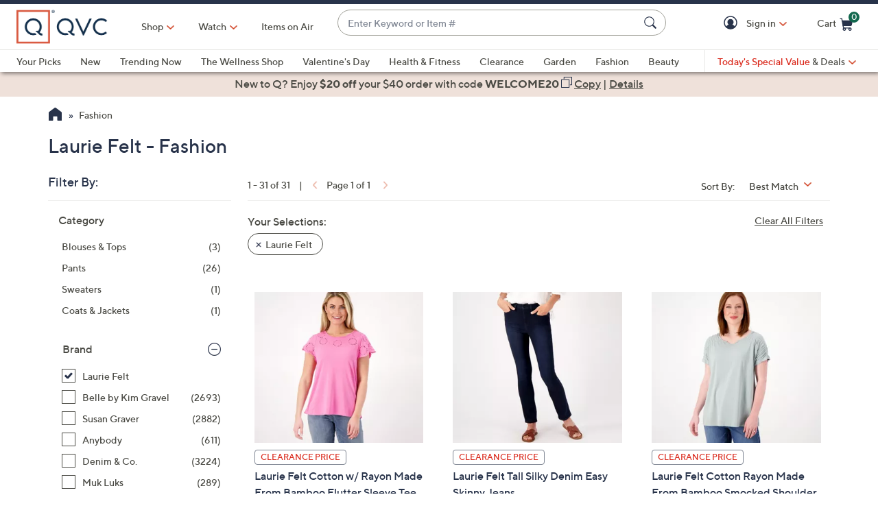

--- FILE ---
content_type: text/javascript; charset=utf-8
request_url: https://app.link/_r?sdk=web2.86.5&branch_key=key_live_kdsXO58ZZrQsaxYGNsmWcoghutb0B538&callback=branch_callback__0
body_size: 72
content:
/**/ typeof branch_callback__0 === 'function' && branch_callback__0("1542727007585950225");

--- FILE ---
content_type: text/javascript; charset=utf-8
request_url: https://app.link/_r?sdk=web2.86.5&branch_key=key_live_nEkZQDuMhVduEieXjJYAfofbuzf0yGoe&callback=branch_callback__1
body_size: 72
content:
/**/ typeof branch_callback__1 === 'function' && branch_callback__1("1542727007585950225");

--- FILE ---
content_type: application/javascript
request_url: https://cdn.bambuser.net/player/lib/bambuser-video-iframeapi/latest/bambuser-video-iframeapi.min.js
body_size: 3026
content:
var BambuserPlayer;(()=>{var t={952:t=>{function e(t){return e="function"==typeof Symbol&&"symbol"==typeof Symbol.iterator?function(t){return typeof t}:function(t){return t&&"function"==typeof Symbol&&t.constructor===Symbol&&t!==Symbol.prototype?"symbol":typeof t},e(t)}function i(t,i){for(var a=0;a<i.length;a++){var s=i[a];s.enumerable=s.enumerable||!1,s.configurable=!0,"value"in s&&(s.writable=!0),Object.defineProperty(t,(void 0,r=function(t,i){if("object"!==e(t)||null===t)return t;var a=t[Symbol.toPrimitive];if(void 0!==a){var s=a.call(t,"string");if("object"!==e(s))return s;throw new TypeError("@@toPrimitive must return a primitive value.")}return String(t)}(s.key),"symbol"===e(r)?r:String(r)),s)}var r}var a={hostedPlayer:{host:"https://cdn.bambuser.net",path:"/player/iframeapi/"},applicationId:"8oWeUkW3TKSxDJEndIqrA",bambuserVideoCoreLibraryUrl:"https://cdn.bambuser.net/player/lib/bambuser-video-core/latest/bambuser-video-core.min.js"}||{};t.exports={create:function(t,e,i){if(t instanceof HTMLElement||(i=e,e=t),"string"!=typeof e)throw new Error("Missing resourceUri");var a={audioDescriptionEnabled:!1,captionsEnabled:!1,noFullscreen:!1,timeshift:!1,usePreviewAsPoster:void 0,_experimentalTouchSurfaceLogic:!1};i=i||{},Object.keys(a).forEach((function(t){void 0===i[t]&&(i[t]=a[t])}));var r=new s(e,i);return t instanceof HTMLElement&&r.setupPlayerIn(t),r}};var s=function(){function t(e,i){!function(t,e){if(!(t instanceof e))throw new TypeError("Cannot call a class as a function")}(this,t),this._resourceUri=e,this._opts=i,this._iframe=null,this._frameId="player-"+Math.round(1e7*Math.random()),this._attributes={},this._isReady=!1,this._startWhenReady=!1,this._loadWhenReady=!1,this._playPromises={},this._autoplay=void 0,this._buffered=[],this._controls=void 0,this._currentTime=void 0,this._duration=NaN,this._ended=!1,this._error=null,this._muted=void 0,this._paused=!0,this._poster=void 0,this._readyState=0,this._seeking=!1,this._videoHeight=0,this._videoWidth=0,this._volume=void 0,this._availableCaptions=[],this._broadcastId=void 0,this._broadcastStatus=void 0,this._captionsLanguageCode=void 0,this._contentPreset="",this._isLive=!1,this._playerType="",this._scaleMode=void 0,this._timeshift=void 0===i.timeshift?void 0:i.timeshift,this._viewers={current:0,total:0},this._playerInstanceId=void 0,this._setupExternalInterface()}var e,s;return e=t,s=[{key:"_emit",value:function(t){this._listeners&&this._listeners[t]&&this._listeners[t].forEach((function(e){e(t)}))}},{key:"_dispatchAction",value:function(t,e){var i={action:t,value:e};i=JSON.stringify(i),this._iframe&&this._iframe.contentWindow.window.postMessage(i,"*")}},{key:"_setupExternalInterface",value:function(){var t=this;window.addEventListener("message",(function(e){if(e.origin===a.hostedPlayer.host){var i=e.data;if("string"==typeof i)try{i=JSON.parse(i)}catch(t){return}var s=i.videoEvent;if(s&&s.frameId===t._frameId&&s){switch(s.name){case"__state__":t._duration=s.data.duration,t._ended=s.data.ended,t._paused=s.data.paused,t._readyState=s.data.readyState,t._seeking=s.data.seeking,t._availableCaptions=s.data.availableCaptions,t._broadcastId=s.data.broadcastId,t._broadcastStatus=s.data.broadcastStatus,t._contentPreset=s.data.contentPreset,t._isLive=s.data.isLive,t._playerType=s.data.playerType,t._playerInstanceId=s.data.playerInstanceId,t._isReady||(t._emit("ready"),t._isReady=!0,t.autoplay=r(t._autoplay)?s.data.autoplay:t.autoplay,t.timeshift=r(t._timeshift)?s.data.timeshift:t.timeshift,t.closedCaptionsLanguageCode=r(t._captionsLanguageCode)?s.data.captionsLanguageCode:t.captionsLanguageCode,t.controls=r(t._controls)?s.data.controls:t.controls,r(t._currentTime)?s.data.currentOffsetFromStart>-1?t.currentTime=s.data.currentOffsetFromStart:t.currentTime=s.data.currentTime:t.currentTime=t.currentTime,t.muted=r(t._muted)?s.data.muted:t.muted,t.poster=r(t._poster)?s.data.poster:t.poster,t.volume=r(t._volume)?s.data.volume:t.volume,t.scaleMode=r(t._scaleMode)?s.data.scaleMode:t.scaleMode,Object.keys(t._attributes).forEach((function(e){t.setAttribute(e,t._attributes[e])}))),t._startWhenReady&&Object.keys(t._playPromises).forEach((function(e){t._dispatchAction("play",e)})),t._loadWhenReady&&t.load();break;case"__video_dimensions__":s.data.videoHeight&&(t._videoHeight=s.data.videoHeight),s.data.videoWidth&&(t._videoWidth=s.data.videoWidth);break;case"__exception__":throw s.data;case"__play_promise_result__":var n,o=s.data,u=o.id,d=o.resolved,c=o.error,h=t._playPromises[u];h&&(d?h.resolve():(c&&c.name&&((n=new Error).name=c.name,n.message=c.message),h.reject(n)),delete t._playPromises[u]);break;case"availablecaptionsupdate":t._availableCaptions=s.data;break;case"ended":t._ended=!0;break;case"error":var l=new Error(s.data.message);s.data.name&&(l.name=s.data.name),t._error=l;break;case"durationchange":t._duration=s.data;break;case"pause":t._paused=!0;break;case"play":t._paused=!1;break;case"playing":case"seeked":t._seeking=!1;break;case"progress":t._buffered=s.data;break;case"seeking":t._seeking=!0;break;case"timeupdate":s.data.currentOffsetFromStart>-1?t._currentTime=s.data.currentOffsetFromStart:t._currentTime=s.data.currentTime;break;case"viewers":t._viewers=s.data;break;case"volumechange":t._volume=s.data.volume,t._muted=s.data.muted}t._emit(s.name)}}}),!1)}},{key:"addEventListener",value:function(t,e){"function"==typeof e&&(this._listeners||(this._listeners={}),this._listeners[t]||(this._listeners[t]=[]),this._listeners[t].push(e))}},{key:"removeEventListener",value:function(t,e){if(this._listeners&&this._listeners[t]){var i=this._listeners[t].indexOf(e);-1!==i&&this._listeners[t].splice(i,1)}}},{key:"setAttribute",value:function(t,e){this._attributes[t]=e,this._dispatchAction("setAttribute",{key:t,value:e})}},{key:"buffered",get:function(){var t=this;return{length:this._buffered.length,start:function(e){return t._buffered[e][0]},end:function(e){return t._buffered[e][1]}}}},{key:"autoplay",get:function(){return void 0!==this._autoplay&&this._autoplay},set:function(t){this._autoplay=!!t,this._dispatchAction("setAutoplay",this._autoplay)}},{key:"controls",get:function(){return void 0!==this._controls&&this._controls},set:function(t){this._controls=!!t,this._iframe&&!this._opts._experimentalTouchSurfaceLogic&&(this._iframe.style.pointerEvents=this._controls?"":"none"),this._dispatchAction("setControls",this._controls)}},{key:"currentTime",get:function(){return void 0===this._currentTime?0:this._currentTime},set:function(t){this._currentTime=t,this._dispatchAction("setCurrentTime",t)}},{key:"ended",get:function(){return this._ended}},{key:"error",get:function(){return this._error}},{key:"duration",get:function(){return this._duration}},{key:"muted",get:function(){return void 0!==this._muted&&this._muted},set:function(t){this._muted=!!t,this._dispatchAction("setMuted",this._muted)}},{key:"paused",get:function(){return this._paused}},{key:"poster",get:function(){return void 0===this._poster?"":this._poster},set:function(t){t?"string"==typeof t&&(t.match(/^http/)||t.match(/^\/\//)||(t.match(/^\//)||(t="/"+t),t=window.location.origin+t)):t="",this._poster=t,this._dispatchAction("setPoster",t)}},{key:"readyState",get:function(){return this._readyState}},{key:"seeking",get:function(){return this._seeking}},{key:"videoHeight",get:function(){return this._videoHeight}},{key:"videoWidth",get:function(){return this._videoWidth}},{key:"viewers",get:function(){return this._viewers}},{key:"volume",get:function(){return void 0===this._volume?1:this._volume},set:function(t){this._volume=t,this._dispatchAction("setVolume",t)}},{key:"pause",value:function(){this._dispatchAction("pause")}},{key:"play",value:function(){var t,e,i,a,s=!(arguments.length>0&&void 0!==arguments[0])||arguments[0];return this._startWhenReady=!0,s&&window.Promise&&(e="p"+Math.random(),t=new Promise((function(t,e){i=t,a=e})),this._playPromises[e]={resolve:i,reject:a}),this._dispatchAction("play",e),s?t:void 0}},{key:"load",value:function(){this._isReady||(this._loadWhenReady=!0),this._dispatchAction("load")}},{key:"availableCaptions",get:function(){return this._availableCaptions}},{key:"broadcastId",get:function(){return this._broadcastId}},{key:"broadcastStatus",get:function(){return this._broadcastStatus}},{key:"captionsLanguageCode",get:function(){return this._captionsLanguageCode},set:function(t){this._captionsLanguageCode=t,this._dispatchAction("setCaptionsLanguageCode",t)}},{key:"contentPreset",get:function(){return this._contentPreset}},{key:"isLive",get:function(){return this._isLive}},{key:"playerInstanceId",get:function(){return this._playerInstanceId}},{key:"playerType",get:function(){return this._playerType}},{key:"scaleMode",get:function(){return this._scaleMode||""},set:function(t){this._scaleMode=t,this._dispatchAction("setScaleMode",t)}},{key:"timeshift",get:function(){return this._timeshift},set:function(t){this._timeshift=t,this._dispatchAction("setTimeshift",t)}},{key:"getHTMLElement",value:function(){if(this._iframe)return this._iframe;var t=a.hostedPlayer.host+a.hostedPlayer.path,e={frameId:this._frameId,resourceUri:this._resourceUri,volume:this.volume,autoplay:this.autoplay,audioDescriptionEnabled:this._opts.audioDescriptionEnabled,captionsEnabled:this._opts.captionsEnabled,timeshift:this._opts.timeshift,usePreviewAsPoster:this._opts.usePreviewAsPoster,host:window.location.host,_experimentalTouchSurfaceLogic:this._opts._experimentalTouchSurfaceLogic};this._opts.applicationId&&(e.applicationId=this._opts.applicationId),this._opts.allowedPlayerTypes&&(e.allowedPlayerTypes=this._opts.allowedPlayerTypes.toString()),this._opts.allowedPresets&&(e.allowedPresets=this._opts.allowedPresets.toString()),t+="?"+Object.keys(e).map((function(t){return t+"="+encodeURIComponent(e[t])})).join("&"),(this._opts.startPosition||this._opts.endPosition)&&(t+="#t="+encodeURIComponent(this._opts.startPosition||"")+(this._opts.endPosition?","+encodeURIComponent(this._opts.endPosition):""));var i=this._iframe=document.createElement("iframe");return i.style.width="100%",i.style.height="100%",i.style.border=0,i.setAttribute("frameborder","0"),i.setAttribute("scrolling","no"),i.setAttribute("marginWidth","0"),i.setAttribute("marginHeight","0"),i.setAttribute("allow","autoplay"+(this._opts.noFullscreen?"":"; fullscreen")),i.src=t,i}},{key:"setupPlayerIn",value:function(t){t.innerHTML="",t.appendChild(this.getHTMLElement())}}],s&&i(e.prototype,s),Object.defineProperty(e,"prototype",{writable:!1}),t}();function r(t){return void 0===t}}},e={},i=function i(a){var s=e[a];if(void 0!==s)return s.exports;var r=e[a]={exports:{}};return t[a](r,r.exports,i),r.exports}(952);BambuserPlayer=i})();
//# sourceMappingURL=bambuser-video-iframeapi.min.js.map

--- FILE ---
content_type: application/javascript
request_url: https://www.qvc.com/GQTN/pKtj/w/Cr/YVgNXgw/Q11wSDtSVSmr6Q/M01OIG1RMA/cF/NheFEYJGAB
body_size: 180614
content:
(function(){if(typeof Array.prototype.entries!=='function'){Object.defineProperty(Array.prototype,'entries',{value:function(){var index=0;const array=this;return {next:function(){if(index<array.length){return {value:[index,array[index++]],done:false};}else{return {done:true};}},[Symbol.iterator]:function(){return this;}};},writable:true,configurable:true});}}());(function(){nF();lP8();RP8();var b3=function(HP){var mx=1;var Lr=[];var Rf=f8["Math"]["sqrt"](HP);while(mx<=Rf&&Lr["length"]<6){if(HP%mx===0){if(HP/mx===mx){Lr["push"](mx);}else{Lr["push"](mx,HP/mx);}}mx=mx+1;}return Lr;};var CG=function Qr(OG,xx){var fG=Qr;for(OG;OG!=BN;OG){switch(OG){case xq:{tR=dd*cJ*Zg-hR*nr;IH=Ok*qg*Zg+nr-r3;OG-=I0;Zk=sH*qg-Zg*r3+hR;Lj=Ok*qg*Zg-dd;}break;case RN:{OG-=GX;B9=nr*hR*cJ*Wd;vP=dd*r3*Wd+sJ-nr;KR=xs+sJ*r3*qg;UP=Zg-Wd+dd+nr*sH;}break;case Am:{f9=xs+cJ+Ok*Zg*dd;OG=Jl;R9=Wd*Zg*xs-nr-cJ;FP=nr*r3*Zg-sH-Wd;SL=Ok-sH+Zg*cJ*hR;ZR=sH*qg*xs-nr-dd;LW=sH*r3-cJ*sJ+xs;ws=sH*nr-r3+dd+sJ;DW=nr*sH-Ok*xs*Zg;}break;case JS:{Fg=Zg*cJ*xs-dd-qg;OG=L7;qf=nr*sJ*xs+r3+hR;Sr=Ok*nr+Zg+dd*cJ;KW=cJ*nr-hR+r3+sH;fg=r3*nr+qg+dd+Wd;qL=Wd+nr+sJ*dd;}break;case Um:{HL=Zg*hR+Ok+sH*nr;OG-=UN;qj=hR*cJ+Ok*nr*Zg;Qk=xs-r3+Zg*nr*Ok;Yz=cJ*hR*Wd*qg+sH;Cg=nr*sH-hR-Zg-xs;}break;case PX:{wr=xs*Wd-Ok+Zg+hR;n3=cJ+Wd+qg*nr+xs;DL=Wd*r3*cJ-Ok-sJ;OG-=MC;YP=dd+nr*qg*cJ*hR;tG=sH*xs*qg+sJ*nr;EW=cJ*Wd+sH+sJ-dd;xf=Wd-cJ+r3*dd+Zg;}break;case fY:{OG=Yq;lf=sH*dd+Ok-hR*r3;UG=Zg*hR*Ok+sJ*cJ;xJ=sJ*dd*Ok*r3-xs;Rx=Wd*dd*r3+sH;IJ=nr+Wd*r3*dd+sJ;jg=Ok+nr+hR*qg*dd;pP=nr*Zg-hR+sH+sJ;Wj=sJ*sH+dd+Wd+qg;}break;case d7:{Kz=sH*cJ-nr-qg*hR;Xg=r3+cJ-Zg+sH*Wd;TW=dd+sJ*sH+nr+Zg;Gs=Zg+hR*sJ*dd+nr;tP=hR*Zg+Wd+nr+sH;OG=A7;pz=sH*hR+Wd-qg+xs;hJ=xs*dd*sJ+Wd*Zg;}break;case FN:{OG=GN;w3=dd*sH-Wd*nr+hR;kf=r3+cJ+Zg*qg*Ok;rd=qg*Ok+r3+Zg*sJ;Qz=sH*xs*hR-cJ-dd;vf=hR+Zg*xs+nr*sH;Qd=sJ*sH-cJ*nr-Wd;}break;case Q8:{cL=r3*sH-Ok*hR*cJ;A3=Zg+nr*sH+sJ-Ok;gR=qg*Ok*Zg+Wd-r3;OG+=dN;pg=dd*sJ*hR+r3+Ok;lz=r3*hR*Ok*Wd-sJ;qG=hR*sH-qg*Ok;XW=dd*sH+Ok-qg*nr;sj=dd+cJ*Wd+qg*sH;}break;case J5:{M3=sJ+cJ+xs+Wd+dd;PL=cJ*qg+r3*Wd+hR;s3=qg+sJ+Ok-xs+nr;th=hR*nr*cJ-Wd-dd;OG-=KS;DI=xs-cJ+dd*hR;}break;case Nm:{OG-=Jl;while(HZ(nO,vI.length)){Bj()[vI[nO]]=Kp(Zv(nO,hR))?function(){return Q2.apply(this,[CV,arguments]);}:function(){var V6=vI[nO];return function(kB,sK,FI){var qt=UB(kB,sK,vh);Bj()[V6]=function(){return qt;};return qt;};}();++nO;}}break;case w5:{Cw=Zg+nr+r3*sH;zZ=nr*sH-cJ-hR*r3;OG=FN;WB=hR*sH+Zg*r3+dd;nn=Ok+sJ*Wd*r3-xs;}break;case xm:{hB=hR*sH-r3+dd-cJ;Et=sH*sJ-qg+Ok-xs;zK=qg*sJ*nr+Zg+Wd;OG=M0;GO=sH*cJ+sJ*Ok+hR;}break;case J:{S1=cJ+Ok*Zg+sH-sJ;n1=dd*nr*xs*r3-qg;lh=sH-qg+Zg*Ok+Wd;OG=w0;Kv=Zg*Ok+xs+sH;}break;case PU:{vv=nr+sJ*hR*r3+cJ;Y2=qg*r3+dd*Zg-Ok;M6=Zg*qg-hR+nr*xs;nB=Zg*sJ+Ok+sH*hR;ct=sH+r3*Wd*Zg-xs;T2=sH*qg-Wd-sJ-hR;OG+=d0;}break;case EF:{Dt=Wd+nr*Zg*r3-xs;MO=dd+Wd*sJ+hR*nr;xA=sJ*sH+Wd*Ok*r3;AB=sJ+sH+cJ+Zg;OG=rY;O4=Wd-Zg+r3*sH+cJ;JQ=dd*qg*cJ*r3+nr;GB=dd*sJ+Ok-nr+qg;vh=Ok*qg*Wd;}break;case El:{GK=sJ*r3*qg*Ok;OG=fY;XQ=xs*sH*qg+Ok+cJ;hI=sH*r3-hR+Ok*sJ;c6=xs+Ok+qg*sH+sJ;}break;case IU:{OE=dd+Ok*Zg*qg;ft=nr*Zg*cJ+Wd*Ok;HB=qg*hR+r3*cJ*Zg;sI=Ok-sH+sJ*Wd*dd;OG-=FS;jp=nr+xs-Wd+sH*sJ;J2=r3+nr*sH-Wd-Zg;}break;case JU:{V4=Zg*Wd*hR-cJ*xs;m2=r3+Wd*dd*hR+sJ;r4=Zg+dd*r3+sH+nr;Z1=nr*Ok*Zg-sJ+r3;FO=dd+Zg+sH*sJ-xs;OG-=nl;Hw=sH*Wd-Ok-r3-sJ;kn=cJ+Wd+hR*Zg+qg;mK=cJ*qg*hR*Wd;}break;case OY:{J1=nr+Wd*sH+hR*cJ;JK=Ok-dd-r3+sH*hR;Dw=sJ*nr*Wd*Ok+xs;JI=sH*Wd+sJ*qg+Ok;Wt=r3*sH+hR+dd*nr;C4=r3*Zg-cJ+sH*Wd;bp=sH*Wd+sJ;OG+=fl;YA=cJ*sH-r3*dd;}break;case TN:{return Uv(ES,[Sp]);}break;case mV:{S4=sH*Wd-r3-nr-Ok;OG+=XF;Mh=Lv+nE+St-MI-Lp+S4;lQ=Zg+sH*r3-Wd-Ok;Bw=xs+sJ*Ok*Zg;sw=dd+sH+Ok+qg*hR;W4=Ok+xs+sH*r3+cJ;}break;case M0:{xO=sH+r3-cJ+Zg*qg;Z4=hR+dd*Wd*qg-Ok;hK=sH+Wd*dd+Zg+r3;cQ=cJ*xs+sH+qg*Zg;OG-=NS;}break;case t7:{vw=qg*sH+cJ*Wd*r3;Xv=dd*sH+cJ-xs-qg;LK=sH*Wd-Ok-Zg-nr;rv=nr*sH-Wd-Zg-dd;W1=sJ-Wd+cJ+hR*sH;k2=Zg*dd-cJ*sJ-hR;OG=cq;KB=dd*hR*sJ-Zg-xs;}break;case V:{nv=sH*nr-Zg+hR+Wd;c2=nr+sH+Ok-hR;OQ=nr*hR+r3+sH*Wd;OG=S;rw=qg*sH+sJ;q4=sJ*sH-Wd+qg*cJ;}break;case tF:{Rp=sH*qg+hR*dd-cJ;zp=Ok*qg*hR+nr*Wd;SZ=dd*sJ*Ok-Wd+hR;OG=mV;Lv=sH*Wd-qg*Ok*cJ;nE=xs+dd*cJ*r3+Zg;St=hR*sH-sJ+xs;MI=nr-Wd*xs+hR*sH;Lp=Wd-hR+sH+dd*Zg;}break;case cX:{gQ=dd*Zg-Ok-xs+sH;pp=Zg*sJ+r3+Wd;At=Ok+xs+sH*sJ-qg;OG+=YS;K1=nr+dd+Ok*r3*Zg;kQ=cJ+nr*sH*xs+Zg;q1=qg*Zg+xs+cJ*Ok;}break;case EV:{sp=cJ*sH-nr-Zg-sJ;OG=qS;jw=r3-Wd+sJ*sH-dd;Vn=hR*sH-nr*r3*Ok;QO=sH*Ok-cJ+qg*Zg;}break;case DC:{q2=Wd*sH-hR+dd*qg;pB=sJ+cJ*r3*dd*nr;RB=sJ*Zg+nr+Ok*hR;k6=hR+sJ+Wd*cJ*dd;Cp=nr*Ok+Zg*Wd;OG=K5;}break;case q0:{PE=nr*qg*Wd+dd-xs;zA=Ok*Wd*Zg+dd*hR;kO=sH*Wd+xs-dd+Zg;An=Zg+sH*nr-Wd;OG=OY;bZ=sH*qg-sJ*hR-Wd;}break;case c7:{return Ew;}break;case bN:{nQ=r3*sH-nr+Ok-hR;OG=XV;lK=r3*qg*cJ*nr-Ok;Qh=sH*dd-Ok-hR*Zg;QI=Zg*nr+sJ+Ok*r3;}break;case GV:{tO=qg-Wd+Zg*cJ+sJ;pw=r3+Wd+dd*qg*sJ;Zp=Wd*sH+Ok+sJ+qg;lE=sH+dd+Wd*nr+sJ;R2=qg*sH-dd-sJ-Ok;zt=qg*sH+nr-sJ-r3;OG=Dm;G4=cJ-Wd+Ok*sJ*Zg;xQ=cJ*qg+Ok+sH*nr;}break;case nl:{Av=Ok-dd+sH*nr-sJ;x6=Ok*qg*Wd*hR-sJ;M2=sH*qg+Zg*Ok*xs;Dp=nr*Zg*r3+dd;CI=dd*Wd*sJ-xs-nr;IZ=sH*r3-nr-Ok-sJ;OG+=vq;hE=dd*qg*sJ+r3*nr;}break;case vU:{pQ=dd*sH-qg*Wd+hR;sn=qg*Ok*Zg+hR-r3;vE=sH-cJ+Ok*nr*dd;GA=Zg*xs*dd;Jt=Zg*r3*nr-cJ+sJ;OG+=mN;BO=cJ+sH*hR*xs-Zg;Zt=cJ+dd+Zg+Wd*sH;}break;case tC:{sv=nr*sH-r3+qg*sJ;mE=sH*Ok+r3+cJ*xs;kt=dd+Zg+hR*sH+qg;OG-=MY;nK=sH*sJ+Ok+qg+nr;}break;case DN:{Yn=r3+Wd*Zg-qg+sJ;HK=sH-Wd+sJ+Ok*r3;tE=Wd-cJ+dd+sH;B2=Wd*sH-Zg-qg-r3;DA=sH-dd+Ok+Zg-sJ;A4=dd*sH-r3*Wd*xs;s4=Zg+sJ*sH+qg*Wd;OG=AY;P1=sH*hR+r3*Wd-Ok;}break;case TX:{TO=sJ+Wd+r3*hR*dd;qB=hR*Zg*xs*r3+Wd;LB=Wd*sH-nr-r3+dd;OG=BN;Ap=Wd*nr+Zg*cJ*r3;Kw=dd+sH*qg+sJ-Ok;}break;case XV:{hn=qg*sH+Wd*sJ;SO=dd+Wd*qg*Ok-r3;Pv=sH*Wd+dd-qg+cJ;OG-=UX;BB=xs+hR+sJ*sH+cJ;SQ=hR*xs+cJ+qg*sH;Gp=cJ-Wd+sH*qg-dd;BI=Ok+Wd+sH+Zg-cJ;}break;case MF:{Zj=cJ*sJ*xs+qg*sH;wQ=qg*sJ*Wd+sH+dd;F1=sH*Ok+Zg-nr;lv=Ok-xs+sJ*hR*dd;f1=sH*Wd+Ok*dd+xs;OG-=nm;Pw=sJ-nr+sH*Wd-qg;Ft=sH*Wd-Zg*hR-sJ;P2=xs*sJ*Ok*Zg+sH;}break;case H8:{LO=Zg*Wd*hR+sJ-xs;OG-=t8;z6=Zg-Ok+qg*sH-sJ;xK=nr*dd+Wd*hR*qg;Mt=qg+Zg+hR*r3*nr;WA=sJ+Zg*nr-qg-r3;Ih=qg+Wd+sJ+nr*sH;}break;case rX:{qI=nr*dd*sJ+Zg;vZ=dd*hR*Wd-cJ+sJ;IK=xs+sJ+qg*Zg+dd;OG-=dS;XZ=sH*qg-Wd-nr-hR;G2=qg*dd*nr-sH-hR;pv=sH*qg-hR*sJ;Ow=Ok*qg+r3*hR*Zg;PZ=sH+Wd*r3+sJ*nr;}break;case S:{tj=Zg-nr+sH+Ok-sJ;X2=xs*qg*Zg+sH*nr;XB=hR*Zg*xs-nr+r3;WO=xs*nr+sH*qg-Zg;H6=cJ*Wd+sH+Zg;OG-=mV;}break;case Z5:{b1=qg*Zg+sH-sJ-nr;Fv=Zg*Ok*r3+dd;vO=xs*Zg*dd*cJ-Wd;g4=Zg*cJ*dd-sJ-qg;bK=Ok+Zg+nr*sH+sJ;bE=sH*sJ-nr*r3-Zg;xB=sH*nr-Zg*dd-Wd;n6=r3*hR+sJ+sH*qg;OG+=Ql;}break;case YS:{O1=Wd+qg*sJ*r3*cJ;OG=d7;EK=cJ*sH-sJ+Zg-r3;sZ=nr-Zg+sH*sJ+Wd;IO=cJ*sH+dd-sJ;NE=Wd-sH+qg*r3*Zg;}break;case IX:{NB=Wd*r3*Zg+dd*sJ;qw=sH*r3+qg*nr-Ok;cA=Zg*qg+Wd*sH-sJ;pK=sH*Wd-nr-r3-dd;Gh=cJ*sH+qg*Wd+Ok;YE=sJ*sH-hR*nr+cJ;VE=sH*Ok*cJ+nr-Wd;OG-=jF;}break;case x5:{var LI=Yp[lp];OG+=zc;var AI=Zv(LI.length,xs);}break;case sm:{L4=qg-r3+nr*Zg*Ok;jO=cJ*sH-r3-xs+sJ;Yt=Wd*Zg+xs-cJ+sJ;OG+=El;YB=qg+r3*sH-sJ*cJ;qO=hR-cJ+qg*sH;}break;case Yq:{NQ=Zg*r3*Wd-Ok*nr;In=Ok-hR*nr+qg*sH;z4=dd+Zg+qg*sH+hR;mO=Zg-nr+Wd*sH*xs;OG=PU;Yh=sJ-nr+sH*Wd-r3;HO=Ok*nr*Zg+dd+xs;YQ=sH*qg+nr-dd-xs;}break;case Oq:{rI=sH*dd-Zg*cJ-xs;fv=dd*Ok*Zg-Wd;OG=WV;gI=nr*sH-xs-hR-qg;T1=sJ*Zg+Wd-nr*cJ;cp=sJ*Zg+cJ-r3*xs;Jv=r3*sH+xs;Tp=r3+qg*xs*hR*dd;}break;case w:{Bh=sH*nr+Zg+qg+hR;Y6=nr*sJ-sH+dd*Zg;kZ=Ok+xs+r3+sH*Wd;OG-=MS;j4=Wd+r3*nr*Zg-sH;}break;case rY:{f6=hR*Wd*xs*Zg+dd;rp=Ok*Zg+hR+sJ*sH;OG=RD;jB=xs*sH*hR-Wd*r3;QE=sH*sJ+r3-Wd*qg;IB=sH*cJ-nr*dd;O6=Zg*dd-nr+r3*sJ;Nw=r3+sJ*sH-dd-hR;}break;case GN:{R1=r3+sH*cJ*Ok+qg;xh=Wd*qg*dd+Ok;Kj=sJ-dd*xs+Zg*cJ;l6=sH*r3-sJ-cJ+nr;S6=hR+qg-Zg+nr*sH;Un=sJ*Zg*cJ+r3-hR;mA=Zg*r3+nr*dd;jZ=dd*Zg*Ok+cJ+sH;OG=Bc;}break;case Jl:{OG+=KY;XE=qg*dd*nr+cJ*xs;PB=Zg+sH*qg-sJ+dd;fw=qg+sJ*sH+r3*cJ;gh=dd*qg+Zg*xs*hR;}break;case TU:{Jp=hR*sH-Wd*qg-Zg;Qv=qg+r3+Zg+sH*hR;KZ=dd+hR+sH*nr+Ok;WQ=sH*nr+Zg-hR*Wd;OG=IU;fp=hR*r3*Zg;dn=Ok+cJ*xs*dd*Zg;}break;case SD:{if(Fp(AI,UQ)){do{var wB=EI(Zv(Yw(AI,It),Lw[Zv(Lw.length,xs)]),ZK.length);var zn=CE(LI,AI);var PQ=CE(ZK,wB);Sp+=x2(Y5,[Bp(QK(Ht(zn),PQ),QK(Ht(PQ),zn))]);AI--;}while(Fp(AI,UQ));}OG=TN;}break;case fD:{tQ=nr+qg-r3+sJ*Wd;UI=sJ*Ok+xs+cJ+hR;nj=hR*Ok*qg*nr-r3;I2=r3-sJ*hR+sH*Wd;K6=dd-Ok+nr+qg+Zg;JZ=Ok+cJ*dd+Zg-nr;U6=Ok-nr+dd*Wd+hR;OG=mm;r6=Zg*Ok*xs+Wd-hR;}break;case JV:{g6=hR*Ok+sJ*sH-Wd;kE=Zg+qg*sH+Wd+hR;wK=dd+Wd*hR*nr*cJ;rB=nr*sH+dd*cJ+xs;OG=sS;}break;case RD:{zw=r3*xs-cJ+Zg*nr;OI=sH+sJ*xs*r3;Sv=Zg*cJ*r3;OG=H8;GZ=Zg*nr+Wd*dd*cJ;zE=xs-Zg-qg+sH*sJ;Ph=dd+hR+Wd+sH*sJ;wn=r3*hR*Zg-qg*cJ;}break;case R5:{Rv=qg*sH+Wd*sJ+hR;VQ=xs-qg+sH*nr-Ok;mI=xs+Ok*Wd+hR*sH;dO=nr+qg*Zg+cJ-Wd;OG=hq;rK=Ok*hR*qg*dd-sH;CB=dd*sJ*nr-hR;}break;case UU:{Wd=hR+r3-cJ;OG-=Pc;nr=Wd+xs;sJ=Wd+r3-cJ*xs+Ok;dd=hR+sJ-nr+cJ;Zg=Ok+cJ*nr+dd;qg=Wd+hR-nr+r3*xs;}break;case m7:{QZ=hR+Zg-Wd*Ok+sH;WK=Wd*sH-dd-hR-r3;Gt=dd+r3+sJ+Wd+sH;c1=xs+Zg+sH*Ok+sJ;Tv=hR-dd+sH*r3+cJ;OG=xc;OZ=Zg*sJ-xs-Ok+qg;Tn=sH*Wd-hR-cJ*sJ;A6=sH*hR+nr+Wd+xs;}break;case Dq:{vK=nr-dd+sJ*sH-xs;cw=dd*sJ*xs*qg-Ok;OG=tC;bQ=sH*qg-Ok+Wd*dd;AK=dd+qg*xs*cJ*nr;}break;case tV:{rA=hR*r3*Zg+xs-Wd;D1=sH*r3-hR+xs+Zg;DZ=dd+Zg+r3+nr*sH;EB=sJ*r3*Ok*dd+hR;OG+=BF;q6=xs-nr+hR*qg*dd;l1=qg*Wd-r3+hR*sH;}break;case dl:{return S2;}break;case bS:{var vj=c4[FE];OG-=t7;var MA=UQ;while(HZ(MA,vj.length)){var NK=CE(vj,MA);var vQ=CE(UB.pS,g2++);S2+=x2(Y5,[Bp(QK(Ht(NK),vQ),QK(Ht(vQ),NK))]);MA++;}}break;case kD:{qA=hR*sH-nr;CA=Ok*Wd+qg*Zg;Rw=sJ-Zg-Ok+sH*hR;dK=cJ-xs+r3*sH+dd;OG-=n8;Bt=r3*sH-Zg-hR;Xp=cJ+hR*sJ*dd;D4=qg+dd*Wd*nr+sH;}break;case Dm:{On=hR+Wd*sJ+Zg*xs;YZ=sJ*r3+hR*sH-dd;X1=Ok+r3+nr+sJ*sH;WE=nr-dd*sJ+sH*Wd;OG-=vm;Ut=hR+Ok*sH*r3+Wd;CZ=nr*Zg-dd+xs+sH;j2=Zg*sJ+dd*nr+qg;}break;case tD:{WZ=Zg*Ok*dd-hR*qg;FA=Ok+nr*hR*qg*cJ;En=sJ*Wd*dd-Zg-cJ;OG=Dl;z2=sH*Wd+qg+Zg;RQ=cJ*Zg*Wd-r3+sH;Mp=Wd*dd+hR+sH*nr;}break;case OF:{RA=cJ+dd+hR+qg+Ok;w1=nr*xs+r3*cJ-hR;Vh=Ok*cJ*nr-xs+Wd;fh=hR-xs+sJ+dd;lt=Wd*dd+sJ;s2=Wd+sJ*hR-nr;OG+=f5;}break;case Bc:{pn=sJ*Zg+hR+Ok*sH;UK=xs*hR*sH+Wd+dd;I1=Wd*sH+nr+dd;G1=sJ*sH-qg+Zg-cJ;Ij=hR+Ok+nr*dd*qg;OG+=U0;}break;case BU:{FZ=qg*Zg*r3-sH;OG=rX;k1=r3+qg*hR+sH;OK=sH*r3-hR+Wd+nr;cZ=Zg+qg*sJ-dd+sH;kw=sH-xs+qg*sJ;Hv=Wd*Zg+qg+Ok*r3;Jh=Ok*sH-nr+qg-Zg;K2=nr*cJ*Zg-Ok-sJ;}break;case Fq:{PO=xs*sJ*Wd-dd+Ok;Cn=qg+Wd-Ok+sJ*hR;OG=fD;dB=cJ*Wd+nr*dd-sJ;Q1=Wd*sJ*xs+dd;Cv=Ok*Zg+dd-hR;nt=Zg+r3*hR-Ok+qg;v4=cJ+Ok*dd*r3*xs;VK=hR*sJ-Ok+nr;}break;case fF:{var vI=xx[DX];OG=Nm;sO(vI[UQ]);var nO=UQ;}break;case pC:{m4=hR*cJ*xs+Wd+sH;OG-=t8;bO=Zg*r3+sJ-nr*Ok;hO=nr-qg+cJ*hR+sH;n2=xs+sH+nr*cJ-r3;VB=Wd-nr-qg+sH+dd;}break;case Cl:{OG+=Tq;v6=r3*sH+xs+dd+nr;Dv=sJ*sH+Wd+qg-cJ;RI=sJ-xs+Wd*sH;jQ=nr*Zg+r3+sH+cJ;ht=sJ*Ok*cJ*qg;KO=r3*xs*sH-cJ-qg;}break;case QU:{Wn=Ok*sH-xs+qg+Zg;OG=FC;Op=sJ*sH-cJ*qg;wh=qg*Zg*Ok-nr*Wd;cB=sH+dd+cJ*nr*sJ;}break;case OX:{Oj=Wd+nr+cJ*hR*dd;mv=qg-Wd+nr*Zg+sH;wt=Ok+hR*qg*r3-nr;FK=hR*dd*Wd*Ok+Zg;OG+=g7;I6=nr*sH-Zg-hR-cJ;sE=cJ*Ok+sH*nr-qg;Fh=hR*xs*sH-Wd;UZ=dd*hR+sJ*sH+cJ;}break;case I7:{var FE=xx[DX];var Bn=xx[hV];var g1=xx[vm];var S2=Yw([],[]);OG+=HC;var g2=EI(Zv(Bn,Lw[Zv(Lw.length,xs)]),bt);}break;case bC:{OG+=nD;rE=Zg*qg+sH+sJ-xs;gv=sJ*qg*Wd-hR+dd;jK=sH*nr-xs-Zg-r3;vt=Wd*Zg-qg-xs+cJ;Fn=qg*sH+dd*r3+cJ;pZ=xs+sH*qg-dd-nr;}break;case Rq:{p4=xs-Wd*cJ+sH*sJ;OG=XY;E6=Ok*sH+Zg-dd;lO=cJ+r3*Wd*Zg-Ok;Zw=Zg*sJ-sH+dd-Wd;}break;case cN:{d6=Wd*qg*dd-xs;D2=sH*Wd*Ok-nr*Zg;OG-=lD;Nn=sJ*xs*dd*nr-Ok;bI=hR*sH-qg+nr+xs;CK=Ok*sJ+Wd+qg*sH;J6=qg+hR+sJ+sH*nr;Ah=nr+dd+sH*hR+Wd;}break;case Gq:{return Gn;}break;case PY:{mQ=nr*sH+Wd-cJ-Ok;U4=Zg*Wd*xs*hR;Nt=Ok*sH-sJ+dd-xs;Ww=sH*qg-sJ*cJ*nr;OG+=QS;Aj=cJ*Wd+sJ*hR*dd;}break;case ND:{Xh=sH*xs*cJ+Ok-hR;ZB=hR*sH-qg+Wd;Pn=hR*Zg*r3+dd-Ok;nI=r3+dd+sH*nr-hR;TQ=Wd*qg*dd;OG-=KD;OO=Zg*Wd*cJ+nr*qg;}break;case FY:{OG=Q8;KK=Wd+sH*Ok+cJ;xZ=xs*Zg+dd*sJ*qg;qK=Zg+Wd+nr*sH;Z2=sJ+Wd*hR+Zg*dd;}break;case Km:{gK=nr+hR*dd*Ok;gA=dd*Ok+sH*cJ+Wd;kA=nr*qg*dd+sJ+cJ;E4=dd*Zg-sH-Wd-hR;Q6=qg*sH+nr+Wd+dd;fE=Zg*cJ+sH*qg-hR;E1=sJ*dd*Wd*xs-cJ;OG+=FS;}break;case f0:{vn=hR*Zg*cJ;Ej=hR*Ok*cJ*qg*r3;OG-=mD;pO=sH+hR*Zg-dd;RE=Zg*qg*xs-hR*Ok;TK=sH*r3-cJ*hR;jt=Wd*dd*qg*Ok-xs;zh=cJ*sH+r3*Ok;NI=sH*cJ+sJ*r3-Zg;}break;case Sm:{Jw=cJ+sH-dd+Zg*nr;Hp=sH*qg-cJ+Wd+Zg;DQ=dd*Zg+cJ*r3;A1=sH*cJ+Zg-hR+Wd;OG+=rC;}break;case kY:{cE=xs*sH*qg+hR*sJ;H4=sH*hR+sJ*Wd-qg;DB=sH*nr-hR*sJ*r3;OG=fl;B1=sH*sJ-Zg+dd-Ok;nZ=nr+sH+Wd*sJ*qg;}break;case TF:{Vp=sH*nr+Wd*dd-xs;gB=sH+Zg*hR*r3+xs;F4=dd*cJ+sJ*sH+xs;Kh=xs*sJ*Ok+Wd*sH;Iv=hR-sJ+Zg*cJ*qg;OG+=tU;N6=Zg*cJ*qg+sJ*hR;qQ=r3*Zg+hR+sJ-cJ;xI=nr*qg+dd+hR*sH;}break;case IC:{tw=dd+xs+sH+sJ*qg;NA=sH+r3+qg*dd*xs;OG+=YF;Mn=nr-Ok+Wd*dd*cJ;H1=Wd*Zg-hR+Ok-sJ;NZ=Zg*hR*xs+cJ*qg;lI=dd*Ok*Zg-r3-nr;kp=dd*qg*hR-sJ;dw=qg*nr*sJ+sH-r3;}break;case FC:{OG-=l8;E2=nr+qg*sH-Zg-r3;IQ=sH+qg*dd*cJ+Wd;A2=sJ*qg*xs*cJ+r3;Wp=sJ+Wd+dd+sH*qg;}break;case b7:{SE=sH*xs*sJ+Wd+Ok;OG-=KN;rt=hR*sH-Ok-nr+Zg;L1=sH+Zg*r3-nr*Ok;YK=r3+dd*qg*nr;XK=r3*sJ*nr-xs-hR;OB=xs*Wd*sH+nr*Ok;Ov=qg*hR*Ok+Zg*dd;}break;case tX:{Vt=r3-hR+cJ+dd*Zg;Hn=qg+sH*cJ-hR*sJ;TZ=xs-dd*Ok+sH*hR;qn=qg+Ok-hR+sH*sJ;x4=Ok+sH*qg+Wd+Zg;AE=nr*sH-qg+Wd-Ok;OG+=UF;}break;case VX:{L2=Ok-xs+Wd*sJ*dd;t4=dd+Wd+hR+nr*Zg;OG=vS;CO=qg*sH-r3*Wd;b6=nr*sH-hR+dd-Wd;T6=cJ+qg-r3+Zg*nr;hZ=sH*sJ+r3*qg-hR;Jn=Wd*hR*Zg+cJ;}break;case zD:{KI=sH*nr+qg+cJ-hR;KE=Wd*sH-qg-sJ-Zg;Sn=Zg+sJ*dd*qg+xs;cv=sJ*Zg*xs+dd*qg;Q4=Zg*sJ-Ok*Wd;Sw=cJ*hR+sJ*Wd*nr;Y4=r3+Wd*hR*qg*cJ;j6=Ok+Zg*Wd*cJ-sH;OG+=QU;}break;case BV:{dp=Ok*Wd*nr+sJ-cJ;GE=xs*qg*sJ+Zg+dd;vp=Zg-Wd-cJ+sJ*nr;wO=Zg+hR+sJ*nr-r3;tI=sH+Zg-Wd-qg+hR;OG-=BD;GI=sH-r3*xs-Wd+Zg;xt=Zg*cJ-r3+hR+sJ;AQ=dd*Wd+Zg+xs-cJ;}break;case km:{Qw=dd*sH-Zg*cJ;s6=hR*dd*nr+Zg;EE=cJ+qg*sH;PK=Zg+nr*sH+dd;OG+=ED;r2=nr*Wd*dd*xs;}break;case LF:{OG+=RS;B4=Zg*Ok*qg-dd+cJ;W2=Ok*sH*cJ-hR-Zg;EZ=sH*r3+nr+Zg-hR;CQ=Wd*nr*hR*cJ+xs;fQ=Zg+sH*nr+qg+xs;SA=Ok+dd*sJ*qg-Zg;}break;case vS:{SB=dd*sH-hR*Ok*cJ;OG=LF;DE=dd*sH-sJ+cJ-hR;EQ=sJ*Wd*qg-nr+cJ;gO=Wd*cJ-xs+r3*sH;bn=r3+Ok-qg+dd*Zg;}break;case n5:{P4=xs*sH*sJ-nr*cJ;F2=sJ+sH*hR;l2=hR+sJ+sH*Wd+xs;OG+=rl;Nv=Wd+Zg*qg+Ok-nr;Rh=sH*Wd-hR-qg-Zg;}break;case zX:{GQ=dd*sJ+hR*sH-xs;fI=dd*sH-r3*Zg-cJ;M4=dd*Ok*Zg-qg*xs;mw=sJ+r3*sH+hR;OG=nl;wI=hR-Zg*xs+sH*dd;rO=sH*sJ-qg-Ok*nr;Y1=Zg*sJ-cJ+xs;}break;case wm:{qv=cJ*nr*Zg+r3+dd;Ct=r3*Zg*cJ-qg*xs;xv=dd*Zg+sH*Wd-Ok;U2=cJ+r3+dd*Ok*Zg;pt=xs*qg+r3+sH-Wd;OG=Km;f4=xs-nr+sH*qg-sJ;k4=Ok+cJ+Zg+Wd*sH;}break;case mm:{F6=nr+sJ+dd*cJ-hR;OG=PX;cK=r3+nr+Zg-Wd;zO=Zg+dd*r3;rZ=xs+Zg+dd*hR-Ok;wZ=Zg+Wd+r3*sJ+cJ;hQ=hR*Ok*xs+dd*nr;mh=Wd*sJ-hR-dd-qg;f2=qg*Ok*sJ-r3;}break;case fl:{cI=Wd+dd+sH*hR+cJ;Pp=sJ*r3*dd-qg+cJ;DO=hR+dd*xs*nr*sJ;BZ=dd*sH+xs+cJ-hR;OG+=sY;MQ=Wd+qg*hR*sJ-dd;}break;case Gl:{dI=cJ*sH+Zg*hR-xs;xn=dd+qg*cJ+Zg*r3;dZ=dd*r3*Wd+sH*nr;Th=dd+r3+sJ*sH+hR;BK=Wd*sJ*nr+dd-xs;Iw=qg*nr*dd-cJ;Ip=cJ-Ok+hR*sH+Wd;OG-=xC;}break;case OU:{AZ=cJ+sJ*r3+sH*Ok;XO=dd+qg*hR+sH*nr;xw=cJ+sH*Wd+nr+Zg;Z6=Ok+cJ+r3*sH-Wd;Tj=Zg+Ok+hR*sH-dd;tZ=dd*qg*cJ*r3-Wd;Kn=Ok+Zg-cJ+Wd*sH;OG=bC;}break;case Dl:{Np=dd*sJ*qg-nr*hR;O2=hR+Wd*nr*qg;Xt=Wd*r3+sJ*sH+xs;LE=Zg+nr*sH+r3*Ok;OG=jC;VO=sH*dd-nr-sJ-Zg;HQ=sJ*sH-Ok+hR*nr;sQ=xs-r3+dd*Zg-sJ;}break;case A8:{rQ=qg*hR*dd*xs-sH;cn=sJ+Wd*sH+Zg*nr;b4=nr+cJ*sH+sJ;OG=YS;BE=Ok*sH-nr+Zg*cJ;B6=cJ*Zg*Ok+xs+sJ;dh=qg*sH-sJ;Ev=sH*hR-dd*cJ-qg;}break;case G5:{L6=hR*sJ*dd-sH+cJ;r1=sJ*r3*dd*xs-Ok;R6=nr*Wd*Ok*qg+sJ;Zn=Zg+sH*r3+nr+cJ;MZ=Zg*sJ+sH+xs+r3;XA=Wd*sH-dd+nr;OG+=EF;dv=Wd*sH-Ok+dd+qg;}break;case Z8:{OG=R5;wj=sH*sJ-r3-hR*Ok;ZQ=r3+qg+cJ*sH+sJ;lA=nr+hR*cJ*Zg+qg;BQ=dd-Ok+Zg*qg+cJ;}break;case CC:{OG=Rq;Qn=sH*cJ-Wd+Zg+dd;ZI=qg*sH-r3*sJ+hR;T4=Zg*cJ*sJ+sH+r3;fO=sH+cJ+nr*Ok*Zg;}break;case AY:{RO=Wd+dd*sH-r3*qg;OG=m7;MK=sH*qg+r3*xs*Zg;LZ=cJ+dd+Zg*r3*nr;gn=Wd+nr*sH+sJ-xs;UE=Zg+qg*hR+sH+xs;fK=Zg+qg*sH+sJ+r3;gp=xs*sJ*Zg-hR+sH;}break;case OV:{mn=hR*dd-xs+sJ*sH;tK=xs-nr+dd*Zg-hR;m6=Ok+sH*sJ+Zg+qg;mB=Zg+Ok+nr*r3*hR;NO=Wd*hR*Ok+Zg*cJ;kv=Zg*nr-xs-sJ;w4=qg*xs+Zg*cJ*sJ;PA=sJ+sH*nr+hR-cJ;OG=Hc;}break;case BS:{OG=AS;m1=Ok*dd*r3*nr;Zh=Zg*dd+qg+sH*hR;wE=sH*Wd-nr+cJ*Zg;dQ=xs+sJ+nr*Zg-qg;dE=xs+sH+nr*Ok*sJ;}break;case AS:{YO=Wd*nr+Ok*dd*Zg;ME=Wd*qg*dd+sH-hR;d4=sH+qg*nr;Aw=sH*dd+xs-sJ-r3;ZE=dd+sH+Wd*qg-xs;LQ=sH+dd*Wd+xs-cJ;OG+=zc;}break;case m0:{TE=sH*hR-qg+nr-dd;Bv=Wd*cJ-hR+sH*nr;qZ=hR-xs+sH*Wd;wv=cJ*Zg*sJ-nr;JO=Wd+Zg*Ok*cJ*r3;bw=cJ+qg*Zg-Wd+xs;OG-=Hm;}break;case KY:{sB=dd*cJ+r3*Wd;HE=cJ+Wd+qg+xs;Rn=qg+r3;zI=xs*nr+r3+qg-Ok;OG+=J;RK=xs*cJ+Ok*r3;YI=dd-cJ+Zg-nr+xs;UA=Zg+Ok*hR*xs-Wd;pI=nr+Ok+qg+sJ;}break;case GD:{rn=nr*qg+hR+sJ*sH;tB=hR*sJ*dd;HI=sH*sJ+r3-nr;sA=nr+sH-dd+Zg;N2=nr*sH+dd*Wd-Ok;OG+=cq;zv=sJ-dd+Wd+hR*sH;}break;case Nl:{bv=Ok+sH*sJ-cJ-xs;Ep=Zg+nr*sH+cJ+sJ;OG=vU;Wh=Ok+dd*nr*sJ+hR;vB=Ok-xs+dd*cJ*qg;}break;case sC:{j1=cJ-nr+Zg*qg-xs;OG=hY;KQ=r3+hR*Zg+sJ-qg;UQ=+[];SK=Zg*cJ-nr+sJ-Wd;Ch=r3*qg*xs*nr+dd;gZ=r3*cJ+Zg+dd*Wd;zQ=sJ*cJ+nr*r3;C2=sJ*dd*xs-cJ*Ok;}break;case T8:{x1=Wd*sH-nr-cJ*hR;Uw=Wd*qg+Ok*sH-r3;hh=qg+nr*dd*hR+sH;wp=qg*sH+xs-r3*Zg;OG=tX;X4=sH*hR+qg*Wd*xs;}break;case xc:{OG-=Lc;ZO=qg*Zg+Wd-nr*hR;JE=cJ*sH-sJ+qg*nr;Mv=sH+Wd*xs+dd*r3;xE=qg*dd+cJ+sJ*sH;H2=sJ*Wd*nr*xs;}break;case AV:{ln=r3-dd+cJ*Wd*Zg;OG=ND;bj=nr+cJ*xs+sH+Ok;M1=sH*nr+qg+Ok;fA=sH*qg+sJ*nr-Ok;Nh=hR*Wd*qg-r3+sH;Vw=Ok*dd+hR*sH+Zg;P6=Zg*dd-sH+qg-sJ;}break;case fm:{K4=sH-Wd-Ok+cJ*Zg;Pt=hR+sH*qg-xs-Zg;Ot=Wd*dd+qg+sH*sJ;R4=nr*Zg*xs*cJ;Eh=r3*sH+sJ*nr;U1=r3*sH-cJ-sJ*qg;OG-=nV;}break;case KN:{C1=Zg-Wd+cJ+dd+sJ;DK=sJ+nr+Zg-qg-xs;bt=xs*Wd*sJ-r3*qg;OG=Fq;Fw=qg*Ok;Gv=cJ*dd;N4=Zg-Ok+sJ+hR*nr;qp=nr+Zg+r3*qg+Ok;}break;case NV:{QB=Zg*Wd+sH+dd-cJ;OG+=xN;rh=cJ*dd*Ok*nr-hR;fB=nr*sH-Wd+qg*Zg;AO=dd*nr*sJ+Zg-Wd;}break;case nV:{OG-=qF;I4=Ok*xs+dd*hR*nr;Ln=Zg*sJ*Ok-r3-dd;Sh=cJ+dd+Wd+Zg*qg;qh=qg+sH*dd-Zg;kh=Wd*sH+hR*dd+qg;G6=Ok+qg*sH-xs+hR;jE=nr*sH+qg;nh=sH*sJ+Zg-Wd-r3;}break;case MU:{Vv=sJ+xs-Wd+sH*nr;Yv=cJ+dd*hR*Wd+sH;J4=r3*qg*dd-nr-Zg;hw=sJ*r3*nr-cJ*dd;nw=sJ*sH-cJ*Wd-xs;sh=sH*dd-Zg*nr+Wd;IE=Wd+r3*cJ*dd*qg;OG=PY;}break;case QF:{VI=nr*Zg-qg+sJ*Wd;mp=nr*qg+Zg*dd;C6=Wd*nr*sJ-cJ-Ok;OG-=XS;jn=cJ*sH-Ok-dd*r3;gE=sH*Wd-r3*xs;Qt=r3+qg-Zg+sH*nr;}break;case cq:{Xw=nr*xs+sH*qg+Wd;Wv=cJ*sJ*Zg+xs;OG=IX;TI=sH*xs*Ok+nr+Wd;V2=dd*sH+cJ-nr*Zg;Hh=dd*sJ*qg+nr-Wd;jv=sH*sJ-Zg+dd;}break;case hq:{cO=cJ*nr*sJ*r3*xs;SI=Wd*sH+dd-Zg*hR;VA=xs+sJ*nr+r3*Zg;OG-=NV;Rt=Wd+sJ+Zg+sH*r3;jh=cJ+Zg-nr+Wd*sH;tp=dd+qg+Zg+sH*nr;}break;case KC:{FB=Zg+nr-r3+sJ*sH;bB=dd*sH+xs-hR*Ok;p6=sJ*sH-hR-r3*Wd;VZ=sJ*dd*cJ*Ok+Zg;Kt=qg*sH+Zg+nr*dd;OG=QU;Lt=qg*sH-dd*xs;W6=xs+sH*qg-Ok+Zg;ph=sH*xs*Wd+Ok-dd;}break;case sS:{LA=Wd*Zg+dd+nr+sH;RZ=sH*nr+Zg-cJ+hR;st=sH*hR-Zg-r3+sJ;Lh=Zg*dd*Ok-Wd-xs;OG+=IF;hv=sJ*Zg-hR-Ok;}break;case VS:{UO=r3*sH+nr*Zg-qg;p2=sH*r3*Ok-qg*sJ;XI=cJ*Wd*Zg-qg;w2=Wd*xs*sH-cJ*dd;N1=hR+qg*Wd*cJ+sH;OG=xq;kK=Wd+r3+qg*cJ*dd;n4=xs+nr*r3*qg;qE=xs-sJ+dd*sH+r3;}break;case w0:{lw=nr*sH+xs-sJ*hR;OG+=fY;II=xs+sJ*sH+Wd-Zg;kI=hR*cJ+qg*Zg*xs;V1=sJ*sH-Ok+qg*xs;Tw=hR*Zg*Wd-dd-Ok;jI=Zg+Ok*sH*r3-nr;X6=cJ+hR*Zg*xs+qg;EO=Ok-hR+Wd*dd*cJ;}break;case fN:{sH=r3+Zg*xs+nr*sJ;OG=KY;JB=sH+hR+Zg+sJ*cJ;gt=sH*Wd*xs-nr;fZ=nr-xs-r3+Wd*sH;}break;case sF:{hp=dd*hR-cJ-Wd+Ok;OG=OF;Up=dd+Ok+qg-hR;lB=qg+Wd+xs-Ok;mt=cJ-r3+Ok*dd;}break;case p7:{OG=JV;lZ=hR*nr*dd-Zg-qg;gw=xs*Zg*r3+dd-cJ;pE=sJ*Zg+sH+cJ;D6=hR*Wd*nr-qg-cJ;QQ=Wd*sJ+Zg*Ok*qg;FQ=qg*sH-dd-Zg-hR;}break;case MV:{OG=wD;if(WI(typeof Gw,tn[cJ])){Gw=mZ;}var tt=Yw([],[]);bh=Zv(np,Lw[Zv(Lw.length,xs)]);}break;case GU:{OG=tD;p1=sH*cJ+r3+hR*sJ;MB=sH*Wd+r3*Zg;l4=r3*sH-xs+cJ*qg;Xn=Ok*hR*nr*cJ;Qp=Wd*r3+Zg*nr-qg;}break;case YV:{OG+=HV;var tv=EI(Zv(TB,Lw[Zv(Lw.length,xs)]),sJ);var Oh=Tt[Dn];for(var ZZ=UQ;HZ(ZZ,Oh.length);ZZ++){var zB=CE(Oh,ZZ);var Mw=CE(Uh.x0,tv++);Gn+=x2(Y5,[QK(Bp(Ht(zB),Ht(Mw)),Bp(zB,Mw))]);}}break;case Uc:{OG=Cl;Dh=cJ*hR*sJ*xs*r3;t6=sH*nr-Ok+Wd*cJ;ww=r3-Ok+sH*hR-Zg;d1=xs*cJ*sH-Ok+Zg;w6=r3+sJ*dd*hR-Ok;Clq=sH-Wd+Zg*qg-r3;}break;case pY:{zFq=sH*r3+nr+Zg-dd;qT=nr*sH-Wd-Ok*hR;llq=hR*cJ*Zg-nr+sJ;OG+=gD;sMq=sH*qg+Wd*sJ-Ok;}break;case vY:{Kmq=sH*sJ-dd-Wd-Zg;OG+=U7;hFq=qg*hR+cJ*Zg*nr;qMq=qg*sH-cJ*hR+xs;E5q=hR*cJ+Zg*nr*r3;sVq=cJ+sH*sJ+dd-xs;vCq=r3-sJ*cJ+Wd*sH;FNq=sJ+sH*hR+dd*r3;}break;case rl:{nMq=dd*Zg+Ok*nr;GYq=Zg-qg+xs+sJ*sH;zVq=sH*dd-Zg*cJ+Wd;OG-=hX;BA=sJ+r3+Wd+sH*qg;X8q=r3*Wd+dd*nr*qg;ASq=cJ*Zg*dd*xs-r3;}break;case lN:{DXq=nr-cJ+hR*sH+qg;OG=cN;c8q=Wd-cJ+Ok*Zg*r3;qVq=nr*sH-dd*sJ;vT=sH*Wd-dd*r3-Zg;z5q=r3+cJ+qg*nr*sJ;}break;case TV:{wT=cJ*Zg*dd-sJ*hR;PYq=qg*sH+nr-Zg+cJ;GDq=cJ+Ok*Zg+sH;Zmq=Wd+Ok*Zg*xs*r3;QXq=nr*Wd+Zg*r3-xs;OG=Y7;AVq=nr-Ok+qg+Zg*dd;Dqq=sJ*sH+Wd+Zg+qg;}break;case O8:{F7q=r3*sH+hR;Tlq=sH*qg+Zg+nr-sJ;zmq=nr*sH-Wd+sJ*qg;tNq=Wd+sJ*Zg+hR+r3;lqq=sH*qg+hR+dd+xs;xVq=Wd-sJ+qg*sH;OG=A8;}break;case XY:{WMq=cJ+r3*hR*dd+qg;OG=cX;MVq=sJ+qg*sH-Ok-Wd;ZVq=Zg*qg+sH*hR*xs;L5q=cJ*Wd*sJ+nr*sH;lMq=r3+dd*nr*qg+hR;lT=hR*sH-r3+cJ-qg;}break;case WV:{LCq=sJ+qg*Zg-nr+sH;KT=Wd*dd*nr+sJ-sH;KYq=xs+qg*nr*Ok*r3;bYq=qg*sH-hR-nr*Ok;zNq=nr*Wd+sH*r3+hR;Nmq=cJ*Zg*Ok*r3*xs;GNq=Zg*hR-cJ+sH*Wd;OG=O8;YXq=xs-r3*nr+qg*sH;}break;case Vm:{XSq=sH*qg+Wd+r3-cJ;s8q=dd*nr*qg-cJ*sJ;tYq=nr+cJ*r3*qg*Wd;TFq=dd*Wd*sJ+hR+sH;OG=Z8;R7q=xs-qg*Ok+sH*dd;hT=sJ-r3+dd+sH*qg;lUq=cJ-dd-r3+qg*sH;}break;case jC:{GVq=r3*xs*qg*sJ+cJ;b5q=xs+nr*Zg*Ok-sH;OG-=V0;bDq=nr+sH*qg+Ok+xs;Wqq=cJ*r3+Zg*dd+sJ;bFq=Wd*sH+Zg+cJ*hR;}break;case L7:{OG=BV;PT=r3+Zg-nr-hR+sH;KA=hR+dd*sJ-xs-qg;j7q=Zg-r3*Ok+sJ*nr;c7q=qg+dd+Ok*Zg+xs;l7q=hR+dd*sJ-Zg+xs;}break;case wD:{OG=F0;while(HSq(Gmq,UQ)){if(EFq(K8q[tn[Ok]],f8[tn[xs]])&&Fp(K8q,Gw[tn[UQ]])){if(fNq(Gw,mZ)){tt+=x2(Y5,[bh]);}return tt;}if(WI(K8q[tn[Ok]],f8[tn[xs]])){var SSq=UDq[Gw[K8q[UQ]][UQ]];var bT=Qr(L0,[Yw(bh,Lw[Zv(Lw.length,xs)]),Gmq,SSq,K8q[xs]]);tt+=bT;K8q=K8q[UQ];Gmq-=Glq(qq,[bT]);}else if(WI(Gw[K8q][tn[Ok]],f8[tn[xs]])){var SSq=UDq[Gw[K8q][UQ]];var bT=Qr(L0,[Yw(bh,Lw[Zv(Lw.length,xs)]),Gmq,SSq,UQ]);tt+=bT;Gmq-=Glq(qq,[bT]);}else{tt+=x2(Y5,[bh]);bh+=Gw[K8q];--Gmq;};++K8q;}}break;case PN:{w8q=qg*dd*cJ+sJ-sH;Iqq=dd*hR*cJ;LUq=dd+Wd*sH+Ok+xs;Aqq=Zg*hR*Wd-sH-cJ;Imq=qg*Wd*cJ+r3+hR;tSq=qg+Zg*Wd;O7q=sJ*Zg-Wd+xs+Ok;OG=BS;}break;case Hc:{LVq=sJ*cJ+qg*sH-Wd;OXq=r3-xs+Ok*nr*Zg;OG-=HV;Ab=r3*Zg*hR+sJ*cJ;jDq=qg-cJ-dd+sH*nr;sNq=Wd*sH-Zg+xs-nr;}break;case sY:{P7q=sH*qg+dd*hR+nr;dMq=Zg+Wd*qg*sJ+Ok;OVq=xs+sH*sJ+dd+hR;DFq=sH+Zg*dd+sJ-Wd;sqq=sJ*sH+Wd*xs+qg;BNq=sH*cJ*Ok+Zg*qg;ENq=Zg*dd*cJ-nr-Wd;Dmq=cJ+r3*xs*Zg*Wd;OG=GD;}break;case qS:{MCq=sH*Wd+nr*hR*sJ;BMq=sH*cJ-nr+r3-dd;GMq=dd+sH*Wd-nr;OG=Nl;gVq=r3*nr+sJ*Wd*qg;}break;case Xq:{OG=Fc;JNq=r3*Zg*xs+Ok;jlq=cJ*Zg+xs+hR*nr;YUq=r3+xs+sH*qg+sJ;kMq=r3*Zg+Ok-hR+qg;RFq=Zg+qg+sH;QFq=qg*sJ+nr*dd*xs;}break;case Fc:{ECq=Ok-sJ+r3+dd*sH;fb=sH*nr+hR-Zg;OG=PN;GSq=cJ*sJ*hR+r3+qg;xMq=dd*qg+Zg+nr*hR;}break;case qC:{AXq=Zg*qg+dd*Wd+sH;A7q=r3*xs+sH+qg*cJ;OG+=Tm;tXq=xs+sH*hR+Zg;fMq=Zg-xs-qg+nr*dd;cUq=Ok*Zg-cJ+sH+sJ;IVq=xs+nr*sH-Zg*hR;}break;case W5:{while(HSq(cMq,UQ)){if(EFq(bCq[FDq[Ok]],f8[FDq[xs]])&&Fp(bCq,x5q[FDq[UQ]])){if(fNq(x5q,f7q)){Ew+=x2(Y5,[WYq]);}return Ew;}if(WI(bCq[FDq[Ok]],f8[FDq[xs]])){var kb=lCq[x5q[bCq[UQ]][UQ]];var nVq=Qr.call(null,p0,[cMq,kb,bCq[xs],GB,Yw(WYq,Lw[Zv(Lw.length,xs)])]);Ew+=nVq;bCq=bCq[UQ];cMq-=Q2(IS,[nVq]);}else if(WI(x5q[bCq][FDq[Ok]],f8[FDq[xs]])){var kb=lCq[x5q[bCq][UQ]];var nVq=Qr(p0,[cMq,kb,UQ,qp,Yw(WYq,Lw[Zv(Lw.length,xs)])]);Ew+=nVq;cMq-=Q2(IS,[nVq]);}else{Ew+=x2(Y5,[WYq]);WYq+=x5q[bCq];--cMq;};++bCq;}OG=c7;}break;case Y7:{B8q=Wd+dd*Ok+hR+sH;BCq=Ok*sJ*Wd*dd-sH;g8q=qg*Wd+r3+sJ*sH;ZDq=Zg*hR+dd*qg*sJ;Kb=dd*Zg*Ok-nr-sJ;dA=sH+qg*cJ+nr+xs;OG=Xq;DYq=r3-Wd+sH+Zg+Ok;}break;case A7:{Hmq=sJ*sH+hR+Zg*xs;mYq=cJ*Zg+hR*qg*nr;vXq=r3*qg+Zg*sJ-Ok;jb=r3*sH+nr-Zg+dd;IFq=Ok*sH+Wd+xs-sJ;OG=rl;}break;case MC:{I7q=sJ*Zg-Ok+dd+Wd;NDq=sJ+sH*nr-Ok*Wd;rqq=dd*sH+cJ-Zg+sJ;q5q=r3+Ok*cJ+sJ*sH;OG=zD;WXq=xs+dd*nr+sH*Wd;mlq=nr+Zg*sJ-hR*qg;}break;case YF:{vMq=xs+sJ*dd*r3;rMq=Zg+qg*Wd*hR;OG+=H7;xb=Wd*nr*xs*sJ-dd;pFq=Zg*qg+Wd+dd+sH;}break;case zV:{YYq=Ok*r3+hR+cJ+qg;HMq=Ok*dd-nr+cJ+r3;Bqq=cJ-xs+Ok*Zg;wYq=dd+qg+cJ+Wd*r3;Tb=Wd*Ok*cJ+hR-sJ;OG+=p7;}break;case mq:{D7q=Wd*xs*nr+Zg*sJ;Y7q=sJ*Ok*qg*r3-hR;OG-=RV;rUq=sJ*sH-hR*nr+r3;Lb=nr+hR+sJ*Zg*Ok;}break;case F0:{OG+=hN;return tt;}break;case hY:{JYq=Wd-cJ+Ok+nr*Zg;CMq=qg*Zg+xs-dd+Ok;qCq=Zg-Ok*r3+sJ*hR;tMq=hR+r3*Zg*Ok;OG+=rl;}break;case Zl:{mCq=sJ+dd+r3-Ok;OG=KN;mXq=hR-cJ+Wd+dd+Zg;wSq=Zg-sJ+qg+nr-r3;wlq=dd+Ok+Zg+cJ-sJ;VCq=Wd*xs+nr*qg;t8q=qg*hR+xs+Ok-nr;}break;case M8:{Oqq=qg*Ok*Zg-Wd-sH;dVq=nr+r3-Zg+sH*hR;OG-=sD;OMq=sJ+cJ+sH*hR-r3;ST=Zg+Ok+qg*sH;Wb=sJ+hR+Wd*dd*nr;BVq=xs*dd*Wd*sJ+nr;}break;case K5:{LMq=cJ+r3*qg+sJ*sH;RCq=nr*sJ*dd-qg*hR;Llq=cJ*nr+r3*xs*sH;B7q=r3*xs*sH*Ok;Omq=Zg*dd+sH+nr+r3;OG+=g5;WCq=sJ*xs-hR+sH*Ok;Q8q=dd+r3+sH*Wd+Zg;}break;case lC:{zlq=Zg+Wd+hR+sH*sJ;OG=qC;jqq=sJ+sH*Ok+qg-xs;Sb=sH*nr+Zg-hR+Wd;X5q=Zg+xs+nr*r3*sJ;Ilq=dd+Ok+Zg*r3*Wd;Nlq=dd*Ok*Wd*qg+hR;Qqq=sH+hR+xs+Ok;}break;case fS:{rT=nr*sH+r3*xs+qg;BYq=nr*Zg+sH*Ok+qg;NSq=Ok-cJ+qg+r3*sH;OG=VX;D5q=qg+sH*Ok-cJ*hR;sCq=Zg*r3+sJ+sH*qg;bmq=Zg*hR+sH-r3;}break;case vV:{var It=xx[DX];var jmq=xx[hV];var lp=xx[vm];var Klq=xx[XF];var ZK=Yp[th];var Sp=Yw([],[]);OG+=FF;}break;case cl:{OG+=qm;xs=+ ! ![];Ok=xs+xs;cJ=xs+Ok;r3=Ok-xs+cJ;hR=r3+cJ*xs-Ok;}break;case L0:{var np=xx[DX];var Gmq=xx[hV];var Gw=xx[vm];OG+=nc;var K8q=xx[XF];}break;case dX:{OG+=N5;var zUq=xx[DX];Uh=function(KSq,n7q,Hqq,h8q){return Qr.apply(this,[CU,arguments]);};return PFq(zUq);}break;case p0:{OG+=K7;var cMq=xx[DX];var x5q=xx[hV];var bCq=xx[vm];var tqq=xx[XF];var fVq=xx[UF];if(WI(typeof x5q,FDq[cJ])){x5q=f7q;}var Ew=Yw([],[]);WYq=Zv(fVq,Lw[Zv(Lw.length,xs)]);}break;case nX:{var Cmq=xx[DX];UB=function(BT,mFq,VYq){return Qr.apply(this,[I7,arguments]);};return sO(Cmq);}break;case CU:{var L7q=xx[DX];var Dn=xx[hV];OG=YV;var TB=xx[vm];var Fmq=xx[XF];var Gn=Yw([],[]);}break;}}};var WNq=function(RXq){var BFq=['text','search','url','email','tel','number'];RXq=RXq["toLowerCase"]();if(BFq["indexOf"](RXq)!==-1)return 0;else if(RXq==='password')return 1;else return 2;};var HCq=function(pNq){return f8["Math"]["floor"](f8["Math"]["random"]()*pNq["length"]);};var xqq=function(wDq){return f8["unescape"](f8["encodeURIComponent"](wDq));};var Yw=function(NXq,KXq){return NXq+KXq;};var m7q=function tDq(hlq,Tmq){'use strict';var Xmq=tDq;switch(hlq){case VD:{var hYq=Tmq[DX];Lw.push(m1);var jXq=hYq[tb()[TDq(qL)].apply(null,[m6,mh])](function(t7q){return gUq.apply(this,[AN,arguments]);});var db;return db=jXq[tb()[TDq(bt)].apply(null,[hk,n3])](blq()[VVq(Cv)](Kp([]),dB,dx)),Lw.pop(),db;}break;case fF:{Lw.push(jI);try{var Jqq=Lw.length;var R5q=Kp(Kp(DX));var XDq=Yw(Yw(Yw(Yw(Yw(Yw(Yw(Yw(Yw(Yw(Yw(Yw(Yw(Yw(Yw(Yw(Yw(Yw(Yw(Yw(Yw(Yw(Yw(Yw(f8[blq()[VVq(qp)](YYq,AQ,jf)](f8[qSq()[P5q(fg)].apply(null,[n9,C2,Q1,Q1])][xDq()[HXq(s2)].apply(null,[Xt,hQ,Ck,RK])]),rVq(f8[EFq(typeof blq()[VVq(QXq)],Yw('',[][[]]))?blq()[VVq(qp)].call(null,qg,AQ,jf):blq()[VVq(xs)](s3,Sb,RI)](f8[qSq()[P5q(fg)](n9,PO,Q1,DI)][qSq()[P5q(AB)](wI,Bqq,kMq,Q1)]),xs)),rVq(f8[blq()[VVq(qp)](fMq,AQ,jf)](f8[qSq()[P5q(fg)](n9,sB,Q1,dp)][vYq()[IA(Tb)](Wj,sJ,wO,UQ)]),Ok)),rVq(f8[blq()[VVq(qp)](v4,AQ,jf)](f8[qSq()[P5q(fg)].apply(null,[n9,HMq,Q1,C2])][Bj()[Pmq(vh)](UA,tf,Kp({}))]),CUq[fh])),rVq(f8[blq()[VVq(qp)](Kp({}),AQ,jf)](f8[WI(typeof Y8q()[pqq(Gv)],Yw('',[][[]]))?Y8q()[pqq(sJ)].call(null,Fw,W1,DE,tQ):Y8q()[pqq(Wd)].apply(null,[r6,sw,Ps,wlq])][tb()[TDq(mB)](DR,RK)]),r3)),rVq(f8[blq()[VVq(qp)](Up,AQ,jf)](f8[qSq()[P5q(fg)].call(null,n9,PL,Q1,th)][tb()[TDq(X6)].call(null,Ms,A7q)]),hR)),rVq(f8[blq()[VVq(qp)](w1,AQ,jf)](f8[EFq(typeof qSq()[P5q(PO)],'undefined')?qSq()[P5q(fg)](n9,Kp(UQ),Q1,Kp(UQ)):qSq()[P5q(w1)].apply(null,[HL,zI,Lt,dd])][qSq()[P5q(Mv)](UL,KA,wt,wlq)]),Wd)),rVq(f8[blq()[VVq(qp)](Kp(Kp(UQ)),AQ,jf)](f8[WI(typeof qSq()[P5q(Tb)],Yw('',[][[]]))?qSq()[P5q(w1)](Mp,Kp(Kp([])),Imq,c7q):qSq()[P5q(fg)](n9,DL,Q1,DL)][WI(typeof Y8q()[pqq(PT)],'undefined')?Y8q()[pqq(sJ)].apply(null,[xf,XK,HQ,Kj]):Y8q()[pqq(Fg)](Kp({}),tI,RG,Wd)]),nr)),rVq(f8[WI(typeof blq()[VVq(wr)],Yw([],[][[]]))?blq()[VVq(xs)].apply(null,[wZ,F2,gR]):blq()[VVq(qp)](l7q,AQ,jf)](f8[qSq()[P5q(fg)](n9,Fw,Q1,vh)][blq()[VVq(tQ)](fMq,Cn,L5q)]),qg)),rVq(f8[EFq(typeof blq()[VVq(tQ)],Yw('',[][[]]))?blq()[VVq(qp)](zQ,AQ,jf):blq()[VVq(xs)].apply(null,[DL,B4,d4])](f8[qSq()[P5q(fg)](n9,rZ,Q1,AQ)][EFq(typeof ZYq()[lYq(M3)],'undefined')?ZYq()[lYq(F6)].call(null,sJ,Kj,A2,Tb,LMq):ZYq()[lYq(r3)](Kz,qf,jZ,Kp([]),Xh)]),sJ)),rVq(f8[blq()[VVq(qp)](Kp(Kp(xs)),AQ,jf)](f8[qSq()[P5q(fg)](n9,Tb,Q1,fMq)][blq()[VVq(JB)](j7q,qCq,wx)]),dd)),rVq(f8[EFq(typeof blq()[VVq(Ok)],'undefined')?blq()[VVq(qp)](Fg,AQ,jf):blq()[VVq(xs)].call(null,wZ,cv,TO)](f8[qSq()[P5q(fg)](n9,RK,Q1,Wd)][tb()[TDq(EO)].apply(null,[OJ,Oj])]),CUq[fg])),rVq(f8[WI(typeof blq()[VVq(DA)],Yw([],[][[]]))?blq()[VVq(xs)].call(null,mCq,rqq,B6):blq()[VVq(qp)].apply(null,[Kp([]),AQ,jf])](f8[qSq()[P5q(fg)].apply(null,[n9,Kp(Kp(xs)),Q1,v4])][ZYq()[lYq(wr)](mCq,M3,dd,fMq,LMq)]),Rn)),rVq(f8[blq()[VVq(qp)](SK,AQ,jf)](f8[EFq(typeof qSq()[P5q(GB)],Yw([],[][[]]))?qSq()[P5q(fg)].call(null,n9,pI,Q1,YI):qSq()[P5q(w1)].call(null,Sw,t8q,Iv,fg)][qSq()[P5q(GSq)].call(null,Rj,Kp(Kp(xs)),DK,Kp(Kp([])))]),lB)),rVq(f8[WI(typeof blq()[VVq(zO)],'undefined')?blq()[VVq(xs)](AQ,hT,hE):blq()[VVq(qp)](hp,AQ,jf)](f8[qSq()[P5q(fg)](n9,Kp([]),Q1,j7q)][qSq()[P5q(qQ)].apply(null,[GYq,Kp(Kp(xs)),tE,hR])]),CUq[PL])),rVq(f8[blq()[VVq(qp)].apply(null,[PL,AQ,jf])](f8[EFq(typeof qSq()[P5q(bj)],Yw([],[][[]]))?qSq()[P5q(fg)](n9,wYq,Q1,j7q):qSq()[P5q(w1)](bFq,Kp(Kp([])),WXq,wlq)][blq()[VVq(xn)](tQ,UE,mg)]),CUq[wlq])),rVq(f8[EFq(typeof blq()[VVq(Qqq)],'undefined')?blq()[VVq(qp)](GB,AQ,jf):blq()[VVq(xs)](K6,Wp,qVq)](f8[qSq()[P5q(fg)](n9,PO,Q1,xf)][EFq(typeof vYq()[IA(mh)],'undefined')?vYq()[IA(wSq)].call(null,dZ,UI,th,F6):vYq()[IA(HMq)](IE,ECq,mh,lO)]),Fw)),rVq(f8[blq()[VVq(qp)](pI,AQ,jf)](f8[qSq()[P5q(fg)](n9,Gv,Q1,vp)][Bj()[Pmq(AB)](Kj,fJ,Wd)]),CUq[PO])),rVq(f8[blq()[VVq(qp)](YYq,AQ,jf)](f8[qSq()[P5q(fg)].apply(null,[n9,C1,Q1,Bqq])][JXq()[clq(Tb)].apply(null,[sCq,Q1,UE,dd])]),HE)),rVq(f8[blq()[VVq(qp)](Kp([]),AQ,jf)](f8[qSq()[P5q(fg)](n9,Kp(Kp(xs)),Q1,fg)][xDq()[HXq(zI)](sCq,U6,Tk,lB)]),CUq[wr])),rVq(f8[blq()[VVq(qp)](HE,AQ,jf)](f8[qSq()[P5q(fg)].call(null,n9,Kp(Kp({})),Q1,s3)][ZYq()[lYq(hp)].call(null,M3,qCq,JYq,qp,sCq)]),CUq[sB])),rVq(f8[blq()[VVq(qp)].apply(null,[dd,AQ,jf])](f8[qSq()[P5q(fg)].apply(null,[n9,Kp(Kp({})),Q1,t8q])][JXq()[clq(Zg)].apply(null,[wT,mXq,zI,zI])]),mCq)),rVq(f8[blq()[VVq(qp)](Kp(Kp({})),AQ,jf)](f8[qSq()[P5q(fg)].call(null,n9,YYq,Q1,zO)][qSq()[P5q(xMq)](Yx,Kp(UQ),MO,zO)]),bt)),rVq(f8[blq()[VVq(qp)].apply(null,[n3,AQ,jf])](f8[qSq()[P5q(bt)](pB,C1,nr,UI)][Bj()[Pmq(Wd)](vh,fP,Kp([]))]),CUq[zQ])),rVq(f8[blq()[VVq(qp)].apply(null,[xs,AQ,jf])](f8[Y8q()[pqq(Wd)](hp,sw,Ps,c7q)][Bj()[Pmq(Mv)].apply(null,[k1,FW,mCq])]),YYq));var WVq;return Lw.pop(),WVq=XDq,WVq;}catch(tT){Lw.splice(Zv(Jqq,xs),Infinity,jI);var hA;return Lw.pop(),hA=UQ,hA;}Lw.pop();}break;case JF:{Lw.push(sNq);var NCq=f8[Bj()[Pmq(qg)].call(null,wYq,Qx,Fg)][blq()[VVq(EW)](Kp({}),sJ,ME)]?xs:UQ;var MYq=f8[Bj()[Pmq(qg)](wYq,Qx,sB)][NFq()[lFq(Tb)](nt,Kv,pI,lI,Kp(Kp(UQ)),w1)]?xs:UQ;var xCq=f8[EFq(typeof Bj()[Pmq(s2)],Yw([],[][[]]))?Bj()[Pmq(qg)].apply(null,[wYq,Qx,Fw]):Bj()[Pmq(hR)](q1,LQ,DK)][EFq(typeof qSq()[P5q(AQ)],Yw('',[][[]]))?qSq()[P5q(kMq)].apply(null,[Ss,Kp(Kp({})),H6,Kp({})]):qSq()[P5q(w1)](Iv,DI,n3,Wd)]?xs:UQ;var rCq=f8[Bj()[Pmq(qg)](wYq,Qx,wlq)][ZYq()[lYq(Vh)](r3,DL,zQ,N4,jK)]?CUq[xs]:UQ;var Qb=f8[Bj()[Pmq(qg)](wYq,Qx,qg)][blq()[VVq(dA)](rZ,wO,NQ)]?CUq[xs]:CUq[qg];var RT=f8[Bj()[Pmq(qg)](wYq,Qx,t8q)][tb()[TDq(dA)](B7q,xMq)]?xs:UQ;var MMq=f8[Bj()[Pmq(qg)](wYq,Qx,RA)][qSq()[P5q(tO)](rW,wO,xt,Kp(Kp([])))]?xs:UQ;var nFq=f8[Bj()[Pmq(qg)](wYq,Qx,zQ)][NFq()[lFq(t8q)].apply(null,[fMq,OI,zI,Ow,DI,hR])]?CUq[xs]:UQ;var tVq=f8[Bj()[Pmq(qg)](wYq,Qx,UA)][Bj()[Pmq(hQ)](qp,Rk,KA)]?xs:UQ;var bNq=f8[xDq()[HXq(YYq)](CQ,dp,cH,qg)][Y8q()[pqq(r3)].call(null,sJ,mt,Fz,HMq)].bind?xs:UQ;var CYq=f8[Bj()[Pmq(qg)](wYq,Qx,mh)][qSq()[P5q(d4)](Ms,Kp(Kp({})),n2,SK)]?xs:UQ;var wb=f8[Bj()[Pmq(qg)].call(null,wYq,Qx,Ok)][WI(typeof blq()[VVq(xMq)],Yw('',[][[]]))?blq()[VVq(xs)](RA,wO,r3):blq()[VVq(mB)].apply(null,[Kp(Kp(UQ)),UA,fd])]?xs:UQ;var lb;var zCq;try{var WT=Lw.length;var VSq=Kp(hV);lb=f8[Bj()[Pmq(qg)](wYq,Qx,th)][WI(typeof NFq()[lFq(wlq)],Yw([],[][[]]))?NFq()[lFq(nr)](fg,bn,PO,llq,K6,bt):NFq()[lFq(Zg)].call(null,qp,U1,JZ,qB,AQ,dd)]?CUq[xs]:UQ;}catch(xT){Lw.splice(Zv(WT,xs),Infinity,sNq);lb=UQ;}try{var BSq=Lw.length;var b7q=Kp(hV);zCq=f8[Bj()[Pmq(qg)].apply(null,[wYq,Qx,AQ])][Y8q()[pqq(GSq)](UA,HK,Wx,Tb)]?xs:UQ;}catch(s5q){Lw.splice(Zv(BSq,xs),Infinity,sNq);zCq=UQ;}var YDq;return YDq=Yw(Yw(Yw(Yw(Yw(Yw(Yw(Yw(Yw(Yw(Yw(Yw(Yw(NCq,rVq(MYq,CUq[xs])),rVq(xCq,ml[Y8q()[pqq(k1)].call(null,Q1,OI,rK,hQ)]())),rVq(rCq,cJ)),rVq(Qb,r3)),rVq(RT,hR)),rVq(MMq,Wd)),rVq(nFq,nr)),rVq(lb,qg)),rVq(zCq,sJ)),rVq(tVq,dd)),rVq(bNq,ml[tb()[TDq(kn)](ff,qg)]())),rVq(CYq,Rn)),rVq(wb,lB)),Lw.pop(),YDq;}break;case Tm:{var nlq=Tmq[DX];Lw.push(DW);var Cb=Y8q()[pqq(cJ)].call(null,K6,H6,Ilq,GB);var FMq=xDq()[HXq(Vh)](rB,Up,dr,RK);var OA=UQ;var qlq=nlq[Y8q()[pqq(JNq)](Kp(Kp(xs)),hR,PB,JZ)]();while(HZ(OA,qlq[qSq()[P5q(UQ)].call(null,YU,AQ,hR,C1)])){if(Fp(FMq[JXq()[clq(Fw)](qK,zO,fMq,nr)](qlq[blq()[VVq(nr)](wZ,Bqq,LJ)](OA)),UQ)||Fp(FMq[JXq()[clq(Fw)](qK,qf,fMq,nr)](qlq[blq()[VVq(nr)](Kp(Kp([])),Bqq,LJ)](Yw(OA,xs))),UQ)){Cb+=xs;}else{Cb+=UQ;}OA=Yw(OA,Ok);}var kmq;return Lw.pop(),kmq=Cb,kmq;}break;case E8:{Lw.push(sp);var TA;var NYq;var CCq;for(TA=CUq[qg];HZ(TA,Tmq[qSq()[P5q(UQ)].apply(null,[ZI,Kp(Kp([])),hR,Zg])]);TA+=CUq[xs]){CCq=Tmq[TA];}NYq=CCq[qSq()[P5q(Kv)](UP,nt,PO,DK)]();if(f8[Bj()[Pmq(qg)](wYq,PYq,Kp({}))].bmak[Y8q()[pqq(NO)](wSq,t8q,Vz,Cn)][NYq]){f8[WI(typeof Bj()[Pmq(YI)],Yw('',[][[]]))?Bj()[Pmq(hR)].call(null,ME,gp,F6):Bj()[Pmq(qg)](wYq,PYq,Kp(Kp([])))].bmak[Y8q()[pqq(NO)].apply(null,[zQ,t8q,Vz,DK])][NYq].apply(f8[WI(typeof Bj()[Pmq(w8q)],'undefined')?Bj()[Pmq(hR)].call(null,jp,jO,j7q):Bj()[Pmq(qg)](wYq,PYq,C2)].bmak[Y8q()[pqq(NO)](cK,t8q,Vz,Bqq)],CCq);}Lw.pop();}break;case hV:{var TMq=Nt;Lw.push(jw);var SUq=Y8q()[pqq(cJ)].apply(null,[DL,H6,Tf,c7q]);for(var PSq=UQ;HZ(PSq,TMq);PSq++){SUq+=Y8q()[pqq(hp)].apply(null,[nt,nr,wW,qg]);TMq++;}Lw.pop();}break;case z8:{Lw.push(Gt);f8[tb()[TDq(GE)].apply(null,[ph,gZ])](function(){return tDq.apply(this,[hV,arguments]);},f6);Lw.pop();}break;}};var V8q=function(){return ["\x6c\x65\x6e\x67\x74\x68","\x41\x72\x72\x61\x79","\x63\x6f\x6e\x73\x74\x72\x75\x63\x74\x6f\x72","\x6e\x75\x6d\x62\x65\x72"];};var ONq=function(){return x2.apply(this,[hD,arguments]);};function lP8(){z5=[+ ! +[]]+[+[]]-[],UF=! +[]+! +[]+! +[]+! +[],Sm=+ ! +[]+! +[]+! +[]+! +[]+! +[],DX=+[],S5=+ ! +[]+! +[]+! +[]+! +[]+! +[]+! +[],dl=[+ ! +[]]+[+[]]-+ ! +[]-+ ! +[],vm=! +[]+! +[],XF=+ ! +[]+! +[]+! +[],GV=+ ! +[]+! +[]+! +[]+! +[]+! +[]+! +[]+! +[],hV=+ ! +[],Jl=[+ ! +[]]+[+[]]-+ ! +[];}var wXq=function(){return x2.apply(this,[SN,arguments]);};var Zv=function(OT,SVq){return OT-SVq;};var FXq=function(){return f8["Math"]["floor"](f8["Math"]["random"]()*100000+10000);};var fXq=function(T7q){var I8q='';for(var QT=0;QT<T7q["length"];QT++){I8q+=T7q[QT]["toString"](16)["length"]===2?T7q[QT]["toString"](16):"0"["concat"](T7q[QT]["toString"](16));}return I8q;};var cFq=function(bb,z7q){return bb>>z7q;};var FYq=function(){hSq=["\x61\x70\x70\x6c\x79","\x66\x72\x6f\x6d\x43\x68\x61\x72\x43\x6f\x64\x65","\x53\x74\x72\x69\x6e\x67","\x63\x68\x61\x72\x43\x6f\x64\x65\x41\x74"];};var w5q=function(){if(f8["Date"]["now"]&&typeof f8["Date"]["now"]()==='number'){return f8["Date"]["now"]();}else{return +new (f8["Date"])();}};var HSq=function(r8q,kYq){return r8q>kYq;};var K5q=function(Amq,RNq){var Elq=f8["Math"]["round"](f8["Math"]["random"]()*(RNq-Amq)+Amq);return Elq;};var rVq=function(fCq,YVq){return fCq<<YVq;};var cb=function(){return x2.apply(this,[jD,arguments]);};var Uv=function ZFq(H7q,Rlq){var I5q=ZFq;while(H7q!=qc){switch(H7q){case cX:{while(Fp(k5q,UQ)){q7q+=UXq[k5q];k5q--;}return q7q;}break;case ZU:{var jMq=IMq[zDq];var hNq=Zv(jMq.length,xs);H7q-=jF;while(Fp(hNq,UQ)){var AT=EI(Zv(Yw(hNq,LDq),Lw[Zv(Lw.length,xs)]),UMq.length);var dCq=CE(jMq,hNq);var QCq=CE(UMq,AT);GXq+=x2(Y5,[QK(Bp(Ht(dCq),Ht(QCq)),Bp(dCq,QCq))]);hNq--;}}break;case Nq:{return Y5q;}break;case sl:{while(Fp(hb,UQ)){zYq+=Zlq[hb];hb--;}H7q=qc;return zYq;}break;case xX:{H7q-=v5;return x2(NF,[GXq]);}break;case xq:{var mDq=Yw([],[]);H7q=kX;var cmq=Tt[HVq];for(var U8q=Zv(cmq.length,xs);Fp(U8q,UQ);U8q--){var ZSq=EI(Zv(Yw(U8q,q8q),Lw[Zv(Lw.length,xs)]),KNq.length);var qmq=CE(cmq,U8q);var QNq=CE(KNq,ZSq);mDq+=x2(Y5,[QK(Bp(Ht(qmq),Ht(QNq)),Bp(qmq,QNq))]);}}break;case hU:{H7q+=j0;var cSq=Rlq[DX];var zDq=Rlq[hV];var LDq=Rlq[vm];var UMq=IMq[KQ];var GXq=Yw([],[]);}break;case EC:{H7q+=N5;var Zlq=Rlq[DX];var zYq=Yw([],[]);var hb=Zv(Zlq.length,xs);}break;case kX:{return CG(dX,[mDq]);}break;case Oq:{H7q+=nU;while(HZ(AMq,IDq[sDq[UQ]])){NFq()[IDq[AMq]]=Kp(Zv(AMq,nr))?function(){f5q=[];ZFq.call(this,Q7,[IDq]);return '';}:function(){var hMq=IDq[AMq];var AFq=NFq()[hMq];return function(WFq,zqq,FT,UYq,CSq,PDq){if(WI(arguments.length,UQ)){return AFq;}var Ib=x2(P0,[r6,zqq,YYq,UYq,Kp([]),PDq]);NFq()[hMq]=function(){return Ib;};return Ib;};}();++AMq;}}break;case vV:{var nSq=Rlq[DX];pmq.Rc=ZFq(EC,[nSq]);H7q=qc;while(HZ(pmq.Rc.length,gZ))pmq.Rc+=pmq.Rc;}break;case S5:{Lw.push(Ch);H7q+=JU;dXq=function(YSq){return ZFq.apply(this,[vV,arguments]);};pmq(zQ,C2,JYq);Lw.pop();}break;case gX:{var wNq=Rlq[DX];var fYq=Yw([],[]);for(var vVq=Zv(wNq.length,xs);Fp(vVq,UQ);vVq--){fYq+=wNq[vVq];}return fYq;}break;case c0:{if(Fp(V7q,UQ)){do{g7q+=VDq[V7q];V7q--;}while(Fp(V7q,UQ));}return g7q;}break;case fF:{var DDq=Rlq[DX];H5q.K0=ZFq(gX,[DDq]);H7q+=Xq;while(HZ(H5q.K0.length,qCq))H5q.K0+=H5q.K0;}break;case Cm:{return x2(bq,[VFq]);}break;case qU:{H7q=qc;Lw.push(CMq);M5q=function(gT){return ZFq.apply(this,[fF,arguments]);};H5q.call(null,tMq,JB);Lw.pop();}break;case nX:{var WDq=Rlq[DX];var dlq=Yw([],[]);var W8q=Zv(WDq.length,xs);while(Fp(W8q,UQ)){dlq+=WDq[W8q];W8q--;}H7q=qc;return dlq;}break;case G0:{var gb=Rlq[DX];R8q.OC=ZFq(nX,[gb]);while(HZ(R8q.OC.length,Sc))R8q.OC+=R8q.OC;H7q=qc;}break;case E8:{Lw.push(gt);g5q=function(xlq){return ZFq.apply(this,[G0,arguments]);};CG(vV,[fZ,sB,HE,HE]);Lw.pop();H7q+=YN;}break;case z8:{var VDq=Rlq[DX];var g7q=Yw([],[]);H7q+=kV;var V7q=Zv(VDq.length,xs);}break;case JN:{H7q=qN;var Z7q=c4[AYq];for(var cNq=Zv(Z7q.length,xs);Fp(cNq,UQ);cNq--){var kDq=EI(Zv(Yw(cNq,nA),Lw[Zv(Lw.length,xs)]),kqq.length);var pYq=CE(Z7q,cNq);var MSq=CE(kqq,kDq);XNq+=x2(Y5,[Bp(QK(Ht(pYq),MSq),QK(Ht(MSq),pYq))]);}}break;case qq:{var xSq=Rlq[DX];UB.pS=ZFq(z8,[xSq]);H7q+=zl;while(HZ(UB.pS.length,xF))UB.pS+=UB.pS;}break;case LN:{Lw.push(nj);sO=function(f8q){return ZFq.apply(this,[qq,arguments]);};H7q=qc;UB(gZ,I2,K6);Lw.pop();}break;case Gl:{while(HZ(FUq,ET.length)){blq()[ET[FUq]]=Kp(Zv(FUq,xs))?function(){return Q2.apply(this,[Oq,arguments]);}:function(){var Mqq=ET[FUq];return function(Pqq,JFq,pVq){var Mmq=pmq(SK,JFq,pVq);blq()[Mqq]=function(){return Mmq;};return Mmq;};}();++FUq;}H7q+=UD;}break;case IC:{H7q=Cm;for(var fSq=Zv(Slq.length,xs);Fp(fSq,UQ);fSq--){var xmq=EI(Zv(Yw(fSq,nDq),Lw[Zv(Lw.length,xs)]),cT.length);var SXq=CE(Slq,fSq);var DMq=CE(cT,xmq);VFq+=x2(Y5,[Bp(QK(Ht(SXq),DMq),QK(Ht(DMq),SXq))]);}}break;case xl:{var CNq=Rlq[DX];var HVq=Rlq[hV];H7q=xq;var q8q=Rlq[vm];var SMq=Rlq[XF];var KNq=Tt[f2];}break;case qN:{H7q+=MU;return CG(nX,[XNq]);}break;case dl:{var nDq=Rlq[DX];var hmq=Rlq[hV];var cT=TCq[wr];var VFq=Yw([],[]);H7q+=FN;var Slq=TCq[hmq];}break;case IV:{var UXq=Rlq[DX];var q7q=Yw([],[]);H7q+=DY;var k5q=Zv(UXq.length,xs);}break;case AU:{var mmq=Rlq[DX];H7q=qc;Uh.x0=ZFq(IV,[mmq]);while(HZ(Uh.x0.length,zO))Uh.x0+=Uh.x0;}break;case GU:{Lw.push(YP);PFq=function(GT){return ZFq.apply(this,[AU,arguments]);};Uh(zQ,VK,tG,RA);H7q-=mV;Lw.pop();}break;case lX:{var AYq=Rlq[DX];var nA=Rlq[hV];var T5q=Rlq[vm];H7q-=dU;var kqq=c4[wO];var XNq=Yw([],[]);}break;case GV:{var ET=Rlq[DX];dXq(ET[UQ]);var FUq=UQ;H7q+=ZY;}break;case Rl:{if(HZ(cDq,Eqq.length)){do{var G7q=CE(Eqq,cDq);var G5q=CE(R8q.OC,d5q++);Y5q+=x2(Y5,[Bp(QK(Ht(G7q),G5q),QK(Ht(G5q),G7q))]);cDq++;}while(HZ(cDq,Eqq.length));}H7q=Nq;}break;case mY:{f5q=[Rn,mSq(xs),UQ,mSq(sJ),mSq(Ok),zI,mSq(RK),Wd,mSq(xs),[Ok],mSq(YI),UA,xs,cJ,mSq(qg),UQ,Zg,HE,Wd,mSq(RK),mSq(RK),mSq(pI),hp,mSq(Up),lB,mSq(zI),mt,mSq(hR),cJ,RA,mSq(Wd),Up,mSq(cJ),r3,mSq(r3),mSq(sJ),w1,mSq(C2),Vh,fh,UQ,cJ,mSq(Wd),Ok,mSq(lt),s2,M3,lB,mSq(zI),mSq(lt),[UQ],Up,UQ,mSq(pI),Up,lB,xs,mSq(dd),Wd,mSq(xs),PL,mSq(zQ),Wd,cJ,UQ,cJ,s3,mSq(hR),RK,hR,mSq(th),DI,RA,mSq(RK),YYq,mSq(HMq),lB,UQ,UQ,Bqq,mSq(wYq),mSq(Ok),Up,mSq(Tb),mCq,r3,mSq(qg),dd,Wd,mSq(xs),mSq(mXq),YI,zI,mSq(RK),lB,mSq(zI),mSq(wSq),wlq,RK,mSq(xs),mSq(xs),DI,cJ,RK,mSq(VCq),DI,hR,mSq(cJ),mt,mSq(mt),mSq(cJ),HMq,[Ok],mSq(t8q),hp,UQ,mSq(wlq),C1,mSq(zI),sJ,Wd,mSq(DK),M3,dd,xs,mSq(Up),sJ,mSq(sJ),lB,xs,mSq(Up),HE,xs,mSq(Up),mSq(lB),RK,mSq(cJ),mSq(Up),bt,mSq(sJ),RK,mSq(Rn),HE,mSq(qg),mSq(qg),sJ,Wd,mSq(Vh),wlq,[nr],sJ,Wd,HMq,mSq(Up),mSq(Fw),Gv,mSq(zI),Ok,Ok,mSq(lB),Ok,Ok,Wd,mSq(xs),Rn,mSq(cJ),mSq(Ok),mSq(RK),mSq(xs),mSq(r3),s2,UQ,mSq(r3),mSq(Gv),mt,Rn,r3,mSq(Fw),w1,xs,Rn,mSq(xs),Wd,mSq(RK),hR,nr,mSq(Fw),mSq(xs),Wd,mSq(hR),Wd,mSq(HE),hR,RK,xs,[Wd],mSq(RK),lB,UA,hR,xs,mSq(mt),RK,UQ,mSq(YYq),Gv,mSq(sJ),mSq(Ok),UQ,mSq(Ok),lB,lt,mSq(Rn),fh,mSq(N4),qp,mSq(w1),mSq(hR),Fw,mSq(Rn),mSq(PO),mSq(pI),fh,mSq(xs),xs,Cn,qg,mSq(dB),Ok,mSq(Ok),mSq(cJ),mSq(RK),sJ,mSq(dd),xs,mSq(xs),mSq(zI),Zg,[Wd],RK,mSq(Q1),Cv,mSq(Up),nr,[nr],Up,mSq(Ok),nr,UQ,mSq(nt),v4,mSq(HE),mSq(cJ),Ok,w1,mSq(sJ),lB,mSq(zI),lB,mSq(C1),VK,Wd,mSq(RK),mSq(RK),mSq(Gv),mXq,mSq(mt),mSq(Ok),HE,mSq(xs),mSq(hR),cJ,mSq(xs),mSq(RK),sJ,mSq(cJ),mSq(Wd),qg,YI,RK,mSq(zI),cJ,UQ,mSq(RK),mSq(tQ),t8q,Zg,xs,mSq(hR),HMq,mSq(sJ),qg,mSq(C2),[UQ],mSq(HE),mSq(cJ),hR,hR,mt,hR,xs,mSq(cJ),mt,mSq(w1),mSq(qg),mt,mSq(lB),sJ,mSq(dd),xs,lB,mSq(lB),lB,mSq(mt),dd,hR,mSq(qg),sJ,mSq(lB),w1,mSq(cJ),mSq(xs),mSq(xs),hR,mSq(w1),hR,UQ,mSq(sJ),lB,mSq(UI),HE,mSq(hR),Fw,mSq(Rn),nr,RK,mSq(Wd),mSq(sJ),w1,UQ];H7q-=rF;}break;case VD:{return [[DI,RA,sJ,mSq(w1),mSq(JZ),U6,hR],[],[mSq(lB),qg,Ok,nr,mSq(zI)],[],[],[],[mSq(mt),zI,Ok],[mSq(nr),qg,mSq(qg)],[]];}break;case Q0:{H7q=qc;return [r6,xs,mSq(lB),mSq(F6),mSq(HE),mSq(cJ),hR,hR,sJ,nr,mSq(qg),mSq(qg),lB,mSq(zI),xs,dd,mSq(nr),mSq(HE),mSq(cJ),sJ,mSq(Ok),RK,mSq(wYq),Gv,Up,mSq(wYq),pI,Rn,mSq(qg),RK,mSq(Up),cJ,Up,r3,UQ,hR,mSq(mt),dd,mSq(cJ),dd,mSq(RK),mSq(r3),dd,mSq(cJ),mt,mSq(Up),UQ,xs,mSq(Ok),Up,mSq(UA),DK,mSq(sJ),mSq(Gv),YI,mSq(cJ),xs,mSq(RK),lB,Ok,hR,mSq(PL),Zg,w1,mSq(Fw),Up,mSq(sJ),nr,r3,mSq(hR),cJ,[UQ],mSq(Tb),wlq,mSq(nr),qg,mSq(qg),sJ,Wd,hR,mSq(cJ),mSq(Ok),qg,mSq(sJ),lB,sJ,mSq(qg),zI,mSq(dd),[Ok],Rn,UQ,mSq(r3),mSq(sB),hR,mSq(dd),xs,mt,mSq(F6),fh,xs,mSq(mt),mt,xs,mSq(Ok),mSq(lB),mSq(r3),cJ,mCq,mSq(cK),Zg,mSq(mt),mt,mSq(Up),nr,mSq(hR),HMq,mSq(cJ),mSq(lt),zO,RK,mSq(Up),lB,mSq(zI),mt,mSq(hR),cJ,mSq(rZ),Bqq,RK,mSq(dd),w1,mSq(v4),wZ,xs,hR,mSq(C2),hQ,Ok,mSq(cJ),nr,mSq(lB),mSq(hR),xs,mSq(lt),tQ,mSq(tQ),nr,hR,w1,mSq(Up),lB,mSq(cK),wSq,mSq(Rn),mSq(xs),xs,UQ,lB,mSq(RK),HE,xs,mSq(M3),dd,mt,mSq(RK),sJ,mSq(Vh),s2,mSq(xs),mSq(qg),cJ,sJ,mSq(hR),[Ok],mSq(YI),wSq,mSq(r3),Ok,Rn,mSq(xs),Wd,mSq(Rn),mSq(RK),lB,mSq(cJ),mSq(RA),RK,RK,mSq(cJ),mSq(r3),hR,dd,mSq(cJ),mSq(Ok),mSq(qg),mSq(bt),mt,qg,xs,zI,mSq(lB),mSq(Wd),Ok,mSq(K6),U6,hR,mSq(qg),sJ,[UQ]];}break;case N:{H7q=Rl;var klq=Rlq[DX];var nqq=Rlq[hV];var Alq=Rlq[vm];var KVq=Rlq[XF];var Y5q=Yw([],[]);var d5q=EI(Zv(klq,Lw[Zv(Lw.length,xs)]),mh);var Eqq=Yp[Alq];var cDq=UQ;}break;case ES:{var gFq=Rlq[DX];R8q=function(GCq,RSq,KDq,KCq){return ZFq.apply(this,[N,arguments]);};H7q-=K7;return g5q(gFq);}break;case b8:{H7q-=cc;return [[Up,mSq(lB),mSq(r3),mt,mSq(Up)],[],[mSq(w1),sJ,mSq(dd)],[]];}break;case Q7:{var IDq=Rlq[DX];var AMq=UQ;H7q-=Ul;}break;case n8:{LXq=[mSq(qg),nr,mSq(xs),mSq(sJ),mSq(fh),wlq,mSq(qg),mSq(RK),cJ,lB,[r3],mSq(lB),[UQ],[r3],mSq(qg),mSq(hR),mSq(zI),Up,Ok,mSq(zI),lB,mCq,UQ,lB,mSq(Vh),s2,mSq(xs),UQ,mSq(sJ),mSq(Ok),zI,[nr],hR,mSq(cJ),mSq(Ok),qg,mSq(F6),wlq,Wd,mSq(Ok),mSq(qg),Up,mSq(Ok),mSq(sJ),mSq(Wd),mSq(Fw),bt,mSq(Ok),nr,mSq(lB),RK,mSq(Up),nr,mSq(lB),qg,Ok,nr,mSq(zI),mSq(RA),[sJ],Up,mSq(sJ),UQ,mSq(bt),Up,lB,xs,mSq(dd),Wd,mSq(xs),mSq(YI),M3,dd,xs,mSq(xs),mSq(Up),xs,RK,mSq(Rn),mSq(Rn),mt,mSq(zI),hR,mSq(cJ),w1,HE,mSq(nr),mSq(cJ),r3,mSq(Fw),Rn,xs,mSq(RK),mSq(Up),w1,xs,mSq(Ok),Up,mSq(s2),M3,mSq(r3),zI,Ok,mSq(HE),cJ,mSq(r3),mt,mSq(Tb),[UQ],mSq(Ok),mSq(w1),mSq(xs),mSq(pI),sJ,mSq(RK),M3,mSq(r3),Up,mSq(M3),bt,zI,mSq(mCq),JZ,mSq(cJ),mSq(F6),mSq(xs),mSq(xs),Ok,Wd,mSq(Ok),mSq(w1),Fw,mSq(hR),Ok,UQ,Ok,nr,mSq(nr),lB,mSq(zI),mt,[nr],mSq(UA),UA,mSq(RK),sJ,sJ,mSq(zI),hR,hR,mSq(nr),mSq(Tb),hp,mSq(zI),mCq,mSq(lB),RK,hR,mSq(lB),Up,xs,mSq(cJ),mSq(r3),mSq(hR),Ok,mSq(nr),mSq(cJ),cJ,xs,qg,mSq(sJ),cJ,sJ,mSq(lB),RK,mSq(zI),lB,Wd,mSq(Up),mSq(xs),[hR],mSq(Fw),w1,RK,mSq(xs),mSq(sJ),mSq(w1),hR,mSq(dd),RK,qg,mSq(t8q),Fw,Rn,xs,mSq(RK),mSq(Tb),wYq,UQ,mSq(cJ),cJ,Fw,mSq(cJ),qg,mSq(r3),mSq(w1),lB,mSq(Ok),Up,mSq(t8q),zI,zI,mSq(zI),Rn,mSq(qg),Up,mSq(Up),lB,mSq(Ok),Up,mSq(hp),[sJ],UQ,YYq,mSq(HE),mSq(cJ),Ok,w1,mSq(sJ),lB,mSq(zI),lB,mSq(mt),Wd,zI,[hR],mSq(HMq),mt,mSq(Up),RK,mSq(Up),qg];H7q+=AC;}break;}}};var EI=function(qFq,k7q){return qFq%k7q;};var UUq=function(){return Uv.apply(this,[Q7,arguments]);};var mNq=function(r7q,Wlq){return r7q^Wlq;};var kNq=function vFq(wA,sSq){'use strict';var XT=vFq;switch(wA){case GV:{var XMq=function(tFq,Ymq){Lw.push(zE);if(Kp(DVq)){for(var E8q=UQ;HZ(E8q,bO);++E8q){if(HZ(E8q,CUq[Ok])||WI(E8q,wlq)||WI(E8q,YI)||WI(E8q,ml[vYq()[IA(cJ)](wT,r3,xf,RE)]())){kT[E8q]=mSq(xs);}else{kT[E8q]=DVq[qSq()[P5q(UQ)](rW,mt,hR,Up)];DVq+=f8[blq()[VVq(Rn)](C1,Cv,FR)][EFq(typeof qSq()[P5q(sJ)],'undefined')?qSq()[P5q(Up)](LO,s3,NO,Gv):qSq()[P5q(w1)](TK,mCq,r4,M3)](E8q);}}}var Plq=Y8q()[pqq(cJ)](s3,H6,UH,DL);for(var qNq=UQ;HZ(qNq,tFq[qSq()[P5q(UQ)](rW,wYq,hR,RA)]);qNq++){var M7q=tFq[blq()[VVq(nr)](xs,Bqq,Pd)](qNq);var vDq=QK(cFq(Ymq,qg),CUq[cJ]);Ymq*=CUq[r3];Ymq&=CUq[hR];Ymq+=CUq[Wd];Ymq&=CUq[nr];var jA=kT[tFq[xDq()[HXq(UQ)](jt,nt,Yr,dd)](qNq)];if(WI(typeof M7q[qSq()[P5q(Fw)](dj,vh,ZE,Kp(Kp(xs)))],WI(typeof Y8q()[pqq(qg)],'undefined')?Y8q()[pqq(sJ)](Zg,zh,w3,wYq):Y8q()[pqq(Up)].apply(null,[VCq,wYq,KL,DI]))){var DCq=M7q[qSq()[P5q(Fw)](dj,qf,ZE,j7q)](CUq[qg]);if(Fp(DCq,Tb)&&HZ(DCq,CUq[sJ])){jA=kT[DCq];}}if(Fp(jA,UQ)){var Rb=EI(vDq,DVq[qSq()[P5q(UQ)].call(null,rW,Kp(Kp(xs)),hR,Rn)]);jA+=Rb;jA%=DVq[qSq()[P5q(UQ)](rW,zI,hR,Kp(Kp(xs)))];M7q=DVq[jA];}Plq+=M7q;}var OSq;return Lw.pop(),OSq=Plq,OSq;};var dSq=function(K7q){var sYq=[0x428a2f98,0x71374491,0xb5c0fbcf,0xe9b5dba5,0x3956c25b,0x59f111f1,0x923f82a4,0xab1c5ed5,0xd807aa98,0x12835b01,0x243185be,0x550c7dc3,0x72be5d74,0x80deb1fe,0x9bdc06a7,0xc19bf174,0xe49b69c1,0xefbe4786,0x0fc19dc6,0x240ca1cc,0x2de92c6f,0x4a7484aa,0x5cb0a9dc,0x76f988da,0x983e5152,0xa831c66d,0xb00327c8,0xbf597fc7,0xc6e00bf3,0xd5a79147,0x06ca6351,0x14292967,0x27b70a85,0x2e1b2138,0x4d2c6dfc,0x53380d13,0x650a7354,0x766a0abb,0x81c2c92e,0x92722c85,0xa2bfe8a1,0xa81a664b,0xc24b8b70,0xc76c51a3,0xd192e819,0xd6990624,0xf40e3585,0x106aa070,0x19a4c116,0x1e376c08,0x2748774c,0x34b0bcb5,0x391c0cb3,0x4ed8aa4a,0x5b9cca4f,0x682e6ff3,0x748f82ee,0x78a5636f,0x84c87814,0x8cc70208,0x90befffa,0xa4506ceb,0xbef9a3f7,0xc67178f2];var dYq=0x6a09e667;var lNq=0xbb67ae85;var p7q=0x3c6ef372;var UT=0xa54ff53a;var tmq=0x510e527f;var hqq=0x9b05688c;var dmq=0x1f83d9ab;var SCq=0x5be0cd19;var RMq=xqq(K7q);var slq=RMq["length"]*8;RMq+=f8["String"]["fromCharCode"](0x80);var Bb=RMq["length"]/4+2;var EDq=f8["Math"]["ceil"](Bb/16);var v7q=new (f8["Array"])(EDq);for(var A8q=0;A8q<EDq;A8q++){v7q[A8q]=new (f8["Array"])(16);for(var jYq=0;jYq<16;jYq++){v7q[A8q][jYq]=RMq["charCodeAt"](A8q*64+jYq*4)<<24|RMq["charCodeAt"](A8q*64+jYq*4+1)<<16|RMq["charCodeAt"](A8q*64+jYq*4+2)<<8|RMq["charCodeAt"](A8q*64+jYq*4+3)<<0;}}var dNq=slq/f8["Math"]["pow"](2,32);v7q[EDq-1][14]=f8["Math"]["floor"](dNq);v7q[EDq-1][15]=slq;for(var pT=0;pT<EDq;pT++){var xYq=new (f8["Array"])(64);var JA=dYq;var YMq=lNq;var N5q=p7q;var Sqq=UT;var rDq=tmq;var nmq=hqq;var Xlq=dmq;var ICq=SCq;for(var Qlq=0;Qlq<64;Qlq++){var P8q=void 0,jT=void 0,zb=void 0,QMq=void 0,S7q=void 0,C7q=void 0;if(Qlq<16)xYq[Qlq]=v7q[pT][Qlq];else{P8q=gmq(xYq[Qlq-15],7)^gmq(xYq[Qlq-15],18)^xYq[Qlq-15]>>>3;jT=gmq(xYq[Qlq-2],17)^gmq(xYq[Qlq-2],19)^xYq[Qlq-2]>>>10;xYq[Qlq]=xYq[Qlq-16]+P8q+xYq[Qlq-7]+jT;}jT=gmq(rDq,6)^gmq(rDq,11)^gmq(rDq,25);zb=rDq&nmq^~rDq&Xlq;QMq=ICq+jT+zb+sYq[Qlq]+xYq[Qlq];P8q=gmq(JA,2)^gmq(JA,13)^gmq(JA,22);S7q=JA&YMq^JA&N5q^YMq&N5q;C7q=P8q+S7q;ICq=Xlq;Xlq=nmq;nmq=rDq;rDq=Sqq+QMq>>>0;Sqq=N5q;N5q=YMq;YMq=JA;JA=QMq+C7q>>>0;}dYq=dYq+JA;lNq=lNq+YMq;p7q=p7q+N5q;UT=UT+Sqq;tmq=tmq+rDq;hqq=hqq+nmq;dmq=dmq+Xlq;SCq=SCq+ICq;}return [dYq>>24&0xff,dYq>>16&0xff,dYq>>8&0xff,dYq&0xff,lNq>>24&0xff,lNq>>16&0xff,lNq>>8&0xff,lNq&0xff,p7q>>24&0xff,p7q>>16&0xff,p7q>>8&0xff,p7q&0xff,UT>>24&0xff,UT>>16&0xff,UT>>8&0xff,UT&0xff,tmq>>24&0xff,tmq>>16&0xff,tmq>>8&0xff,tmq&0xff,hqq>>24&0xff,hqq>>16&0xff,hqq>>8&0xff,hqq&0xff,dmq>>24&0xff,dmq>>16&0xff,dmq>>8&0xff,dmq&0xff,SCq>>24&0xff,SCq>>16&0xff,SCq>>8&0xff,SCq&0xff];};var JVq=function(){var EXq=ZA();var fFq=-1;if(EXq["indexOf"]('Trident/7.0')>-1)fFq=11;else if(EXq["indexOf"]('Trident/6.0')>-1)fFq=10;else if(EXq["indexOf"]('Trident/5.0')>-1)fFq=9;else fFq=0;return fFq>=9;};var m5q=function(){var vNq=C8q();var Ylq=f8["Object"]["prototype"]["hasOwnProperty"].call(f8["Navigator"]["prototype"],'mediaDevices');var vmq=f8["Object"]["prototype"]["hasOwnProperty"].call(f8["Navigator"]["prototype"],'serviceWorker');var DT=! !f8["window"]["browser"];var xUq=typeof f8["ServiceWorker"]==='function';var EYq=typeof f8["ServiceWorkerContainer"]==='function';var EA=typeof f8["frames"]["ServiceWorkerRegistration"]==='function';var L8q=f8["window"]["location"]&&f8["window"]["location"]["protocol"]==='http:';var OYq=vNq&&(!Ylq||!vmq||!xUq||!DT||!EYq||!EA)&&!L8q;return OYq;};var C8q=function(){var LYq=ZA();var VMq=/(iPhone|iPad).*AppleWebKit(?!.*(Version|CriOS))/i["test"](LYq);var sFq=f8["navigator"]["platform"]==='MacIntel'&&f8["navigator"]["maxTouchPoints"]>1&&/(Safari)/["test"](LYq)&&!f8["window"]["MSStream"]&&typeof f8["navigator"]["standalone"]!=='undefined';return VMq||sFq;};var j5q=function(kXq){var kSq=f8["Math"]["floor"](f8["Math"]["random"]()*100000+10000);var W7q=f8["String"](kXq*kSq);var LFq=0;var c5q=[];var JMq=W7q["length"]>=18?true:false;while(c5q["length"]<6){c5q["push"](f8["parseInt"](W7q["slice"](LFq,LFq+2),10));LFq=JMq?LFq+3:LFq+2;}var Smq=RVq(c5q);return [kSq,Smq];};var Wmq=function(jSq){if(jSq===null||jSq===undefined){return 0;}var INq=function gYq(J5q){return jSq["toLowerCase"]()["includes"](J5q["toLowerCase"]());};var qXq=0;(XFq&&XFq["fields"]||[])["some"](function(sT){var MDq=sT["type"];var pb=sT["labels"];if(pb["some"](INq)){qXq=ANq[MDq];if(sT["extensions"]&&sT["extensions"]["labels"]&&sT["extensions"]["labels"]["some"](function(rNq){return jSq["toLowerCase"]()["includes"](rNq["toLowerCase"]());})){qXq=ANq[sT["extensions"]["type"]];}return true;}return false;});return qXq;};var tlq=function(wCq){if(wCq===undefined||wCq==null){return false;}var t5q=function CDq(m8q){return wCq["toLowerCase"]()===m8q["toLowerCase"]();};return JSq["some"](t5q);};var F5q=function(ZNq){try{var VNq=new (f8["Set"])(f8["Object"]["values"](ANq));return ZNq["split"](';')["some"](function(p5q){var D8q=p5q["split"](',');var Xqq=f8["Number"](D8q[D8q["length"]-1]);return VNq["has"](Xqq);});}catch(d8q){return false;}};var fmq=function(wmq){var NMq='';var Jmq=0;if(wmq==null||f8["document"]["activeElement"]==null){return Q2(cl,["elementFullId",NMq,"elementIdType",Jmq]);}var gMq=['id','name','for','placeholder','aria-label','aria-labelledby'];gMq["forEach"](function(kFq){if(!wmq["hasAttribute"](kFq)||NMq!==''&&Jmq!==0){return;}var CT=wmq["getAttribute"](kFq);if(NMq===''&&(CT!==null||CT!==undefined)){NMq=CT;}if(Jmq===0){Jmq=Wmq(CT);}});return Q2(cl,["elementFullId",NMq,"elementIdType",Jmq]);};var hCq=function(x8q){var HA;if(x8q==null){HA=f8["document"]["activeElement"];}else HA=x8q;if(f8["document"]["activeElement"]==null)return -1;var bXq=HA["getAttribute"]('name');if(bXq==null){var dFq=HA["getAttribute"]('id');if(dFq==null)return -1;else return OCq(dFq);}return OCq(bXq);};var YCq=function(LSq){var lDq=-1;var Pb=[];if(! !LSq&&typeof LSq==='string'&&LSq["length"]>0){var pDq=LSq["split"](';');if(pDq["length"]>1&&pDq[pDq["length"]-1]===''){pDq["pop"]();}lDq=f8["Math"]["floor"](f8["Math"]["random"]()*pDq["length"]);var vA=pDq[lDq]["split"](',');for(var E7q in vA){if(!f8["isNaN"](vA[E7q])&&!f8["isNaN"](f8["parseInt"](vA[E7q],10))){Pb["push"](vA[E7q]);}}}else{var qUq=f8["String"](K5q(1,5));var S5q='1';var Qmq=f8["String"](K5q(20,70));var h7q=f8["String"](K5q(100,300));var FFq=f8["String"](K5q(100,300));Pb=[qUq,S5q,Qmq,h7q,FFq];}return [lDq,Pb];};var IXq=function(Tqq,bMq){var V5q=typeof Tqq==='string'&&Tqq["length"]>0;var Xb=!f8["isNaN"](bMq)&&(f8["Number"](bMq)===-1||TSq()<f8["Number"](bMq));if(!(V5q&&Xb)){return false;}var XYq='^([a-fA-F0-9]{31,32})$';return Tqq["search"](XYq)!==-1;};var qDq=function(w7q,UCq,lmq){var YT;do{YT=QDq(HX,[w7q,UCq]);}while(WI(EI(YT,lmq),UQ));return YT;};var Umq=function(kCq){Lw.push(pv);var rFq=C8q(kCq);var hDq=f8[tb()[TDq(lB)](GNq,nt)][Y8q()[pqq(r3)](N4,mt,Ox,HE)][EFq(typeof qSq()[P5q(Cn)],'undefined')?qSq()[P5q(qg)](Vz,Tb,hp,wr):qSq()[P5q(w1)](sqq,wZ,c1,DI)].call(f8[WI(typeof Y8q()[pqq(Cn)],Yw('',[][[]]))?Y8q()[pqq(sJ)].apply(null,[s3,PA,BE,RA]):Y8q()[pqq(s2)].call(null,Kp(Kp({})),VCq,LVq,fg)][WI(typeof Y8q()[pqq(HE)],Yw([],[][[]]))?Y8q()[pqq(sJ)](v4,V4,B6,c7q):Y8q()[pqq(r3)](wYq,mt,Ox,UQ)],blq()[VVq(tQ)].apply(null,[Wd,Cn,dh]));var Vmq=f8[EFq(typeof tb()[TDq(F6)],'undefined')?tb()[TDq(lB)].call(null,GNq,nt):tb()[TDq(RK)].apply(null,[N4,Ev])][Y8q()[pqq(r3)](Kp(Kp([])),mt,Ox,UQ)][qSq()[P5q(qg)](Vz,lt,hp,Kp(Kp(UQ)))].call(f8[Y8q()[pqq(s2)](sJ,VCq,LVq,nr)][Y8q()[pqq(r3)](Kj,mt,Ox,fh)],xDq()[HXq(zI)](O1,Rn,Tk,lB));var TYq=Kp(Kp(f8[WI(typeof Bj()[Pmq(mt)],'undefined')?Bj()[Pmq(hR)](Nw,w1,SK):Bj()[Pmq(qg)](wYq,WW,KA)][HFq()[XVq(sJ)](s3,nr,Zw,HE,Mh,C1)]));var Fqq=WI(typeof f8[EFq(typeof qSq()[P5q(dd)],Yw('',[][[]]))?qSq()[P5q(VK)](Qd,lt,YYq,On):qSq()[P5q(w1)](EK,th,Tb,v4)],Y8q()[pqq(Up)](Kp([]),wYq,Tr,Kp({})));var Jb=WI(typeof f8[Y8q()[pqq(wYq)].call(null,vp,Imq,fw,s3)],Y8q()[pqq(Up)](Cn,wYq,Tr,tQ));var JT=WI(typeof f8[qSq()[P5q(mXq)].call(null,sZ,tQ,tj,Kp({}))][ZYq()[lYq(qg)].apply(null,[s3,Ok,SK,Kp([]),Zh])],Y8q()[pqq(Up)].call(null,Kp(UQ),wYq,Tr,Wd));var gSq=f8[Bj()[Pmq(qg)].call(null,wYq,WW,PL)][Y8q()[pqq(PO)](dd,lt,gP,SK)]&&WI(f8[Bj()[Pmq(qg)](wYq,WW,r6)][Y8q()[pqq(PO)].apply(null,[hQ,lt,gP,Kp(xs)])][blq()[VVq(n3)](HE,RFq,BH)],JXq()[clq(lB)].call(null,Rv,wr,dp,hR));var flq=rFq&&(Kp(hDq)||Kp(Vmq)||Kp(Fqq)||Kp(TYq)||Kp(Jb)||Kp(JT))&&Kp(gSq);var CFq;return Lw.pop(),CFq=flq,CFq;};var TVq=function(bVq){var FSq;Lw.push(Ow);return FSq=plq()[tb()[TDq(wr)].call(null,XQ,B8q)](function cVq(gNq){Lw.push(PZ);while(CUq[xs])switch(gNq[qSq()[P5q(s2)].call(null,kp,v4,B8q,xs)]=gNq[xDq()[HXq(qg)].apply(null,[Xh,qf,ps,r3])]){case ml[Y8q()[pqq(Tb)](Bqq,nt,NE,Kp(Kp([])))]():if(pA(Bj()[Pmq(F6)].apply(null,[tO,pE,Kp([])]),f8[qSq()[P5q(fg)].call(null,F5,Sr,Q1,s3)])){gNq[xDq()[HXq(qg)].apply(null,[Xh,RK,ps,r3])]=CUq[Rn];break;}{var jNq;return jNq=gNq[blq()[VVq(VK)](RA,QXq,Nh)](EFq(typeof HFq()[XVq(zI)],Yw([],[][[]]))?HFq()[XVq(hR)].call(null,Zg,Wd,LQ,qf,IO,mt):HFq()[XVq(RK)](Up,jDq,Hv,cK,tXq,KA),null),Lw.pop(),jNq;}case Ok:{var SNq;return SNq=gNq[blq()[VVq(VK)](mh,QXq,Nh)](HFq()[XVq(hR)].apply(null,[mXq,Wd,LQ,wO,IO,mXq]),f8[qSq()[P5q(fg)].call(null,F5,qf,Q1,wZ)][Bj()[Pmq(F6)](tO,pE,RK)][EFq(typeof Y8q()[pqq(mCq)],'undefined')?Y8q()[pqq(Vh)](qg,wt,Kz,s3):Y8q()[pqq(sJ)](Kp(Kp([])),vB,Bh,wZ)](bVq)),Lw.pop(),SNq;}case cJ:case WI(typeof blq()[VVq(mCq)],Yw([],[][[]]))?blq()[VVq(xs)](qf,YQ,Xg):blq()[VVq(JZ)](c7q,Gv,A6):{var PCq;return PCq=gNq[tb()[TDq(wYq)].apply(null,[F7q,UQ])](),Lw.pop(),PCq;}}Lw.pop();},null,null,null,f8[Y8q()[pqq(t8q)](vh,hO,zL,HMq)]),Lw.pop(),FSq;};var fDq=function(){if(Kp(hV)){}else if(Kp(Kp(DX))){}else if(Kp(Kp(DX))){}else if(Kp(Kp(hV))){return function rmq(qYq){Lw.push(m6);var AA=f8[tb()[TDq(HE)](Gj,DYq)](ZA());var PMq=f8[tb()[TDq(HE)].call(null,Gj,DYq)](qYq[qSq()[P5q(PL)](hd,DL,gZ,RA)]);var hXq;return hXq=x7q(Yw(AA,PMq))[blq()[VVq(K6)].apply(null,[cK,sw,v3])](),Lw.pop(),hXq;};}else{}};var SYq=function(){Lw.push(mB);try{var DSq=Lw.length;var Z5q=Kp({});var A5q=w5q();var YNq=MFq()[Y8q()[pqq(cK)](wZ,Sr,tXq,M3)](new (f8[xDq()[HXq(Up)].call(null,CMq,fg,RA,Wd)])(NFq()[lFq(Wd)](qCq,PZ,n3,KK,w1,xs),ZYq()[lYq(Wd)](xs,K6,s3,qg,tP)),tb()[TDq(VK)](II,VCq));var tA=w5q();var rlq=Zv(tA,A5q);var h5q;return h5q=Q2(cl,[Y8q()[pqq(DI)](fg,zO,Eq,wO),YNq,WI(typeof qSq()[P5q(n3)],'undefined')?qSq()[P5q(w1)](Ph,Kp(Kp([])),xh,K6):qSq()[P5q(sB)](pz,UQ,hQ,RA),rlq]),Lw.pop(),h5q;}catch(C5q){Lw.splice(Zv(DSq,xs),Infinity,mB);var qb;return Lw.pop(),qb={},qb;}Lw.pop();};var MFq=function(){Lw.push(kv);var b8q=f8[blq()[VVq(r6)].call(null,rZ,c7q,Kn)][qSq()[P5q(K6)](ng,Kp(UQ),zO,xf)]?f8[blq()[VVq(r6)](Kp(Kp(xs)),c7q,Kn)][qSq()[P5q(K6)].call(null,ng,zI,zO,mXq)]:mSq(ml[blq()[VVq(Bqq)].apply(null,[wr,nr,tYq])]());var Uqq=f8[EFq(typeof blq()[VVq(cK)],'undefined')?blq()[VVq(r6)].call(null,Kp(Kp(xs)),c7q,Kn):blq()[VVq(xs)](RK,ENq,St)][qSq()[P5q(Cn)](Hmq,bt,Imq,nr)]?f8[blq()[VVq(r6)](qf,c7q,Kn)][qSq()[P5q(Cn)](Hmq,GB,Imq,wZ)]:mSq(xs);var U7q=f8[qSq()[P5q(fg)](Tf,Bqq,Q1,mXq)][ZYq()[lYq(sJ)].call(null,lB,vp,JZ,v4,EK)]?f8[qSq()[P5q(fg)].apply(null,[Tf,c7q,Q1,Zg])][EFq(typeof ZYq()[lYq(Up)],'undefined')?ZYq()[lYq(sJ)](lB,Fg,JZ,zO,EK):ZYq()[lYq(r3)].call(null,G6,xf,RE,UA,mYq)]:mSq(CUq[xs]);var CVq=f8[qSq()[P5q(fg)](Tf,N4,Q1,tQ)][WI(typeof xDq()[HXq(UQ)],'undefined')?xDq()[HXq(dd)](C2,wYq,jb,S4):xDq()[HXq(HE)].call(null,vXq,bt,Kx,RK)]?f8[EFq(typeof qSq()[P5q(hp)],'undefined')?qSq()[P5q(fg)].call(null,Tf,On,Q1,Cv):qSq()[P5q(w1)](IFq,wSq,CI,Gv)][WI(typeof xDq()[HXq(lB)],Yw([],[][[]]))?xDq()[HXq(dd)](lh,Zg,nj,nMq):xDq()[HXq(HE)](vXq,sJ,Kx,RK)]():mSq(xs);var dqq=f8[qSq()[P5q(fg)].apply(null,[Tf,VCq,Q1,Kp(xs)])][Bj()[Pmq(s2)].apply(null,[kMq,m1,Kp([])])]?f8[WI(typeof qSq()[P5q(F6)],'undefined')?qSq()[P5q(w1)](Cv,j7q,GYq,qCq):qSq()[P5q(fg)](Tf,vp,Q1,mt)][Bj()[Pmq(s2)].call(null,kMq,m1,Kp(UQ))]:mSq(xs);var z8q=mSq(xs);var IYq=[WI(typeof Y8q()[pqq(UQ)],Yw([],[][[]]))?Y8q()[pqq(sJ)](s3,zVq,Dt,Wd):Y8q()[pqq(cJ)](qg,H6,kp,Kj),z8q,tb()[TDq(fg)](zFq,c2),QDq(nD,[]),QDq(QY,[]),QDq(VD,[]),QDq(CU,[]),QDq(E7,[]),QDq(vV,[]),b8q,Uqq,U7q,CVq,dqq];var F8q;return F8q=IYq[tb()[TDq(bt)](R3,n3)](EFq(typeof xDq()[HXq(hR)],'undefined')?xDq()[HXq(xs)](J4,HE,Ck,xs):xDq()[HXq(dd)](k4,wlq,BA,X8q)),Lw.pop(),F8q;};var O5q=function(){var VXq;Lw.push(sNq);return VXq=QDq(hU,[f8[Bj()[Pmq(qg)].call(null,wYq,Qx,l7q)]]),Lw.pop(),VXq;};var vqq=function(){var nNq=[Kqq,glq];Lw.push(vK);var N7q=Flq(p8q);if(EFq(N7q,Kp(Kp(DX)))){try{var JCq=Lw.length;var UFq=Kp({});var Yb=f8[Y8q()[pqq(tQ)](Ok,rZ,zL,N4)](N7q)[tb()[TDq(HMq)].call(null,IW,pt)](tb()[TDq(tQ)](hf,YYq));if(Fp(Yb[qSq()[P5q(UQ)](Sg,s3,hR,l7q)],CUq[lB])){var Blq=f8[Bj()[Pmq(Wd)].apply(null,[vh,zx,Bqq])](Yb[Ok],dd);Blq=f8[WI(typeof Bj()[Pmq(l7q)],'undefined')?Bj()[Pmq(hR)](IJ,A3,hR):Bj()[Pmq(cK)].apply(null,[tI,xW,Kp({})])](Blq)?Kqq:Blq;nNq[UQ]=Blq;}}catch(Lqq){Lw.splice(Zv(JCq,xs),Infinity,vK);}}var T8q;return Lw.pop(),T8q=nNq,T8q;};var d7q=function(){var QSq=[mSq(xs),mSq(xs)];Lw.push(H6);var wVq=Flq(PVq);if(EFq(wVq,Kp({}))){try{var pMq=Lw.length;var YFq=Kp(Kp(DX));var bA=f8[Y8q()[pqq(tQ)](DK,rZ,rO,wO)](wVq)[EFq(typeof tb()[TDq(qp)],Yw([],[][[]]))?tb()[TDq(HMq)].apply(null,[UG,pt]):tb()[TDq(RK)].apply(null,[J6,wQ])](tb()[TDq(tQ)](fw,YYq));if(Fp(bA[qSq()[P5q(UQ)](wp,Kp(Kp([])),hR,Kp({}))],r3)){var lSq=f8[Bj()[Pmq(Wd)](vh,X4,Kp({}))](bA[xs],dd);var Jlq=f8[Bj()[Pmq(Wd)](vh,X4,mXq)](bA[cJ],dd);lSq=f8[Bj()[Pmq(cK)](tI,Vt,zO)](lSq)?mSq(xs):lSq;Jlq=f8[Bj()[Pmq(cK)].call(null,tI,Vt,Cn)](Jlq)?mSq(xs):Jlq;QSq=[Jlq,lSq];}}catch(XXq){Lw.splice(Zv(pMq,xs),Infinity,H6);}}var Hb;return Lw.pop(),Hb=QSq,Hb;};var l8q=function(){Lw.push(cw);var ZCq=Y8q()[pqq(cJ)](r3,H6,jw,AQ);var BDq=Flq(PVq);if(BDq){try{var Ob=Lw.length;var zXq=Kp({});var Vlq=f8[Y8q()[pqq(tQ)].call(null,Kp(Kp(UQ)),rZ,V3,bt)](BDq)[tb()[TDq(HMq)].call(null,Wj,pt)](EFq(typeof tb()[TDq(mCq)],'undefined')?tb()[TDq(tQ)](Kc,YYq):tb()[TDq(RK)](P1,IK));ZCq=Vlq[UQ];}catch(ZT){Lw.splice(Zv(Ob,xs),Infinity,cw);}}var mMq;return Lw.pop(),mMq=ZCq,mMq;};var VT=function(){var j8q=Flq(PVq);Lw.push(bQ);if(j8q){try{var SFq=Lw.length;var jCq=Kp(Kp(DX));var HDq=f8[Y8q()[pqq(tQ)](PL,rZ,Ys,GB)](j8q)[tb()[TDq(HMq)](Z9,pt)](tb()[TDq(tQ)].call(null,Hs,YYq));if(Fp(HDq[qSq()[P5q(UQ)].call(null,Uf,wYq,hR,Kp(Kp(UQ)))],qg)){var n5q=f8[Bj()[Pmq(Wd)](vh,q9,l7q)](HDq[nr],dd);var U5q;return U5q=f8[Bj()[Pmq(cK)](tI,EG,wYq)](n5q)||WI(n5q,mSq(xs))?mSq(xs):n5q,Lw.pop(),U5q;}}catch(NNq){Lw.splice(Zv(SFq,xs),Infinity,bQ);var v5q;return Lw.pop(),v5q=mSq(CUq[xs]),v5q;}}var ISq;return Lw.pop(),ISq=mSq(xs),ISq;};var mVq=function(){var sb=Flq(PVq);Lw.push(AK);if(sb){try{var DUq=Lw.length;var TT=Kp([]);var W5q=f8[WI(typeof Y8q()[pqq(wSq)],Yw('',[][[]]))?Y8q()[pqq(sJ)].apply(null,[fg,vv,gw,nt]):Y8q()[pqq(tQ)](C2,rZ,qn,Bqq)](sb)[EFq(typeof tb()[TDq(mCq)],Yw([],[][[]]))?tb()[TDq(HMq)](jb,pt):tb()[TDq(RK)](x4,St)](tb()[TDq(tQ)].call(null,Dqq,YYq));if(WI(W5q[qSq()[P5q(UQ)](AE,l7q,hR,DI)],qg)){var Z8q;return Lw.pop(),Z8q=W5q[Wd],Z8q;}}catch(Bmq){Lw.splice(Zv(DUq,xs),Infinity,AK);var TXq;return Lw.pop(),TXq=null,TXq;}}var Yqq;return Lw.pop(),Yqq=null,Yqq;};var MT=function(RYq,tCq){Lw.push(kt);for(var lXq=UQ;HZ(lXq,tCq[qSq()[P5q(UQ)].call(null,g3,fMq,hR,r3)]);lXq++){var Gqq=tCq[lXq];Gqq[WI(typeof JXq()[clq(Up)],'undefined')?JXq()[clq(Ok)].apply(null,[Xv,nt,P7q,zI]):JXq()[clq(UQ)].call(null,M4,wZ,qg,dd)]=Gqq[JXq()[clq(UQ)](M4,mXq,qg,dd)]||Kp({});Gqq[Bj()[Pmq(HE)](s3,z6,tQ)]=Kp(Kp([]));if(pA(blq()[VVq(Fw)](Kp(xs),t8q,Oc),Gqq))Gqq[Bj()[Pmq(zI)](mh,Kb,MO)]=Kp(Kp({}));f8[tb()[TDq(lB)](LK,nt)][vYq()[IA(UQ)](rv,w1,mh,vB)](RYq,Cqq(Gqq[ZYq()[lYq(Fw)].apply(null,[cJ,F6,H6,dp,kh])]),Gqq);}Lw.pop();};var Nqq=function(cXq,gXq,nCq){Lw.push(nK);if(gXq)MT(cXq[Y8q()[pqq(r3)].apply(null,[U6,mt,pL,s2])],gXq);if(nCq)MT(cXq,nCq);f8[tb()[TDq(lB)](Wj,nt)][vYq()[IA(UQ)].call(null,sR,w1,HE,vB)](cXq,EFq(typeof Y8q()[pqq(Gv)],Yw([],[][[]]))?Y8q()[pqq(r3)](Fg,mt,pL,Kp(Kp([]))):Y8q()[pqq(sJ)].call(null,c7q,Vh,wlq,nr),Q2(cl,[Bj()[Pmq(zI)].apply(null,[mh,AH,Kp(UQ)]),Kp(Kp(DX))]));var rYq;return Lw.pop(),rYq=cXq,rYq;};var Cqq=function(HT){Lw.push(tQ);var k8q=fT(HT,WI(typeof qSq()[P5q(PL)],Yw('',[][[]]))?qSq()[P5q(w1)].apply(null,[HI,fh,DW,Kp(Kp([]))]):qSq()[P5q(nr)](cB,Kp(Kp(xs)),Vh,Zg));var lVq;return lVq=fNq(JXq()[clq(Wd)](r4,xs,Mt,Wd),Gb(k8q))?k8q:f8[blq()[VVq(Rn)].call(null,N4,Cv,DXq)](k8q),Lw.pop(),lVq;};var fT=function(TNq,cCq){Lw.push(L4);if(LNq(WI(typeof Bj()[Pmq(VK)],Yw([],[][[]]))?Bj()[Pmq(hR)](W1,k2,Cv):Bj()[Pmq(Fw)].call(null,HE,mk,wO),Gb(TNq))||Kp(TNq)){var Rqq;return Lw.pop(),Rqq=TNq,Rqq;}var n8q=TNq[f8[blq()[VVq(Up)](dd,dA,m9)][blq()[VVq(dB)](Kp({}),jlq,pR)]];if(EFq(Vqq(UQ),n8q)){var Eb=n8q.call(TNq,cCq||blq()[VVq(HE)](RA,lh,Dp));if(LNq(Bj()[Pmq(Fw)].call(null,HE,mk,nt),Gb(Eb))){var NUq;return Lw.pop(),NUq=Eb,NUq;}throw new (f8[tb()[TDq(zI)](Ef,UE)])(qSq()[P5q(Bqq)](cr,w1,l7q,lt));}var ESq;return ESq=(WI(qSq()[P5q(nr)](rK,F6,Vh,Wd),cCq)?f8[blq()[VVq(Rn)](n3,Cv,X1)]:f8[qSq()[P5q(bt)].call(null,TE,Kp(Kp(UQ)),nr,n3)])(TNq),Lw.pop(),ESq;};var fqq=function(PNq){if(Kp(PNq)){KFq=dp;ZMq=sH;rXq=s3;qqq=HMq;J8q=HMq;ZXq=HMq;BXq=HMq;smq=HMq;nT=HMq;}};var zMq=function(){Lw.push(fZ);NVq=EFq(typeof Y8q()[pqq(bt)],Yw('',[][[]]))?Y8q()[pqq(cJ)].apply(null,[lB,H6,V2,Kp(xs)]):Y8q()[pqq(sJ)](t8q,G1,G1,nt);zSq=UQ;LT=CUq[qg];Nb=UQ;PXq=Y8q()[pqq(cJ)].call(null,mXq,H6,V2,wlq);G8q=UQ;pCq=UQ;Emq=UQ;UNq=EFq(typeof Y8q()[pqq(U6)],Yw('',[][[]]))?Y8q()[pqq(cJ)].apply(null,[Kp(Kp(UQ)),H6,V2,Kp({})]):Y8q()[pqq(sJ)].apply(null,[Kp(Kp(UQ)),Ct,Nn,r6]);sXq=UQ;Ulq=UQ;QVq=UQ;Q7q=ml[EFq(typeof Y8q()[pqq(zO)],'undefined')?Y8q()[pqq(Tb)](v4,nt,Og,Kp(Kp({}))):Y8q()[pqq(sJ)].call(null,th,Yh,Nn,Ok)]();Lw.pop();VUq=CUq[qg];WSq=UQ;};var ODq=function(){xFq=UQ;Lw.push(Vp);gCq=Y8q()[pqq(cJ)].apply(null,[wSq,H6,Dt,Kp(xs)]);ADq={};SDq=Y8q()[pqq(cJ)].call(null,PL,H6,Dt,v4);zT=UQ;Lw.pop();pXq=UQ;};var mT=function(r5q,jVq,bqq){Lw.push(gB);try{var XCq=Lw.length;var Rmq=Kp([]);var B5q=UQ;var jFq=Kp({});if(EFq(jVq,CUq[xs])&&Fp(LT,rXq)){if(Kp(rSq[blq()[VVq(v4)](Kp(Kp({})),kw,ER)])){jFq=Kp(DX);rSq[EFq(typeof blq()[VVq(Fw)],'undefined')?blq()[VVq(v4)].apply(null,[lB,kw,ER]):blq()[VVq(xs)](cK,KW,Hh)]=Kp(Kp([]));}var dDq;return dDq=Q2(cl,[NFq()[lFq(Up)](lt,sH,c7q,jv,hR,Ok),B5q,Bj()[Pmq(JZ)].apply(null,[bO,ZI,qg]),jFq,Y8q()[pqq(r6)].call(null,Q1,Iqq,BNq,AQ),zSq]),Lw.pop(),dDq;}if(WI(jVq,xs)&&HZ(zSq,ZMq)||EFq(jVq,CUq[xs])&&HZ(LT,rXq)){var NT=r5q?r5q:f8[Bj()[Pmq(qg)](wYq,F3,s3)][Bj()[Pmq(nt)](Mv,Nlq,Tb)];var nb=mSq(CUq[xs]);var J7q=mSq(xs);if(NT&&NT[blq()[VVq(C2)].apply(null,[bt,LQ,mW])]&&NT[blq()[VVq(c7q)](dB,d4,NB)]){nb=f8[Y8q()[pqq(Wd)].call(null,JZ,sw,m3,qp)][EFq(typeof NFq()[lFq(RK)],'undefined')?NFq()[lFq(qg)].call(null,PO,VCq,YYq,tG,AQ,hR):NFq()[lFq(nr)].apply(null,[t8q,AZ,DL,qw,Kp(UQ),Aj])](NT[WI(typeof blq()[VVq(HE)],Yw([],[][[]]))?blq()[VVq(xs)].apply(null,[Fw,QI,cK]):blq()[VVq(C2)](Kp(Kp(UQ)),LQ,mW)]);J7q=f8[Y8q()[pqq(Wd)](Kp(Kp({})),sw,m3,xs)][EFq(typeof NFq()[lFq(sJ)],Yw(Y8q()[pqq(cJ)](Kp(Kp(UQ)),H6,F4,DL),[][[]]))?NFq()[lFq(qg)].call(null,Kp([]),VCq,Kj,tG,dp,hR):NFq()[lFq(nr)].apply(null,[Bqq,cA,w1,xf,zO,pK])](NT[blq()[VVq(c7q)].call(null,nr,d4,NB)]);}else if(NT&&NT[Bj()[Pmq(U6)].apply(null,[HMq,jz,Kp(xs)])]&&NT[tb()[TDq(lt)].call(null,FW,On)]){nb=f8[Y8q()[pqq(Wd)](qCq,sw,m3,UQ)][EFq(typeof NFq()[lFq(HE)],Yw([],[][[]]))?NFq()[lFq(qg)](sB,VCq,bt,tG,Rn,hR):NFq()[lFq(nr)](DL,LUq,wSq,OXq,DL,AZ)](NT[Bj()[Pmq(U6)](HMq,jz,lB)]);J7q=f8[Y8q()[pqq(Wd)](r6,sw,m3,F6)][NFq()[lFq(qg)].apply(null,[F6,VCq,Cv,tG,C1,hR])](NT[tb()[TDq(lt)](FW,On)]);}var nXq=NT[Bj()[Pmq(DL)](qQ,LO,wlq)];if(fNq(nXq,null))nXq=NT[EFq(typeof tb()[TDq(sB)],'undefined')?tb()[TDq(qCq)](Xz,tI):tb()[TDq(RK)].call(null,FQ,P6)];var S8q=hCq(nXq);B5q=Zv(w5q(),bqq);var UVq=Y8q()[pqq(cJ)](Cn,H6,F4,Kp([]))[tb()[TDq(s3)].apply(null,[WG,Mv])](Q7q,EFq(typeof blq()[VVq(wSq)],Yw('',[][[]]))?blq()[VVq(Cv)](UA,dB,nJ):blq()[VVq(xs)](sB,Iqq,Ep))[tb()[TDq(s3)](WG,Mv)](jVq,blq()[VVq(Cv)](Gv,dB,nJ))[tb()[TDq(s3)](WG,Mv)](B5q,blq()[VVq(Cv)].call(null,DL,dB,nJ))[tb()[TDq(s3)].call(null,WG,Mv)](nb,blq()[VVq(Cv)].call(null,RA,dB,nJ))[tb()[TDq(s3)](WG,Mv)](J7q);if(EFq(jVq,xs)){UVq=(WI(typeof Y8q()[pqq(DI)],'undefined')?Y8q()[pqq(sJ)].call(null,wlq,jv,Gh,U6):Y8q()[pqq(cJ)](zQ,H6,F4,Kp(xs)))[tb()[TDq(s3)](WG,Mv)](UVq,blq()[VVq(Cv)].call(null,Kp(xs),dB,nJ))[tb()[TDq(s3)].call(null,WG,Mv)](S8q);var GFq=LNq(typeof NT[Bj()[Pmq(VCq)](AB,Bk,pI)],Y8q()[pqq(qg)](Kp(xs),sJ,Rd,t8q))?NT[EFq(typeof Bj()[Pmq(wYq)],Yw([],[][[]]))?Bj()[Pmq(VCq)](AB,Bk,dB):Bj()[Pmq(hR)](vf,KW,c7q)]:NT[ZYq()[lYq(zI)](Wd,PO,bw,wO,Rv)];if(LNq(GFq,null)&&EFq(GFq,CUq[xs]))UVq=(WI(typeof Y8q()[pqq(RK)],'undefined')?Y8q()[pqq(sJ)].call(null,Kp({}),Kh,w4,GB):Y8q()[pqq(cJ)].call(null,rZ,H6,F4,j7q))[tb()[TDq(s3)].call(null,WG,Mv)](UVq,blq()[VVq(Cv)](th,dB,nJ))[EFq(typeof tb()[TDq(Zg)],Yw([],[][[]]))?tb()[TDq(s3)].call(null,WG,Mv):tb()[TDq(RK)].call(null,IB,YE)](GFq);}if(LNq(typeof NT[qSq()[P5q(qCq)](Dj,Kp(Kp([])),xf,s3)],WI(typeof Y8q()[pqq(UA)],'undefined')?Y8q()[pqq(sJ)].call(null,Kp(xs),VE,HL,N4):Y8q()[pqq(qg)].apply(null,[Kp(Kp(xs)),sJ,Rd,Kp(Kp({}))]))&&WI(NT[WI(typeof qSq()[P5q(Q1)],Yw('',[][[]]))?qSq()[P5q(w1)](qj,M3,lT,dp):qSq()[P5q(qCq)].apply(null,[Dj,UA,xf,Cv])],Kp(hV)))UVq=Y8q()[pqq(cJ)](Vh,H6,F4,hp)[tb()[TDq(s3)].apply(null,[WG,Mv])](UVq,Bj()[Pmq(l7q)](VK,bL,hQ));UVq=Y8q()[pqq(cJ)](UI,H6,F4,zO)[tb()[TDq(s3)](WG,Mv)](UVq,EFq(typeof xDq()[HXq(nr)],'undefined')?xDq()[HXq(xs)](Yz,w1,Ck,xs):xDq()[HXq(dd)](Vt,UI,Qk,JB));Nb=Yw(Yw(Yw(Yw(Yw(Nb,Q7q),jVq),B5q),nb),J7q);NVq=Yw(NVq,UVq);}if(WI(jVq,xs))zSq++;else LT++;Q7q++;var cqq;return cqq=Q2(cl,[NFq()[lFq(Up)].apply(null,[l7q,sH,M3,jv,Kp({}),Ok]),B5q,Bj()[Pmq(JZ)](bO,ZI,JZ),jFq,Y8q()[pqq(r6)](zQ,Iqq,BNq,SK),zSq]),Lw.pop(),cqq;}catch(HNq){Lw.splice(Zv(XCq,xs),Infinity,gB);}Lw.pop();};var gDq=function(pSq,nYq,Olq){Lw.push(Kh);try{var JDq=Lw.length;var IT=Kp([]);var CXq=pSq?pSq:f8[EFq(typeof Bj()[Pmq(Cn)],Yw([],[][[]]))?Bj()[Pmq(qg)](wYq,Hk,Sr):Bj()[Pmq(hR)](Cg,W4,UI)][WI(typeof Bj()[Pmq(v4)],'undefined')?Bj()[Pmq(hR)](Kmq,pP,c7q):Bj()[Pmq(nt)].apply(null,[Mv,z6,lB])];var dT=ml[Y8q()[pqq(Tb)](hR,nt,KG,sJ)]();var KMq=mSq(xs);var Dlq=xs;var xNq=Kp(Kp(DX));if(Fp(zT,KFq)){if(Kp(rSq[blq()[VVq(v4)](wZ,kw,jk)])){xNq=Kp(DX);rSq[blq()[VVq(v4)].call(null,c7q,kw,jk)]=Kp(Kp({}));}var Ub;return Ub=Q2(cl,[NFq()[lFq(Up)](pI,sH,RA,Sb,VK,Ok),dT,WI(typeof ZYq()[lYq(HE)],Yw(Y8q()[pqq(cJ)](th,H6,Iv,xf),[][[]]))?ZYq()[lYq(r3)](sh,Gv,cL,Kp(Kp({})),F7q):ZYq()[lYq(HE)].apply(null,[Ok,s3,Sh,Kp(UQ),hFq]),KMq,Bj()[Pmq(JZ)](bO,mO,bt),xNq]),Lw.pop(),Ub;}if(HZ(zT,KFq)&&CXq&&EFq(CXq[Bj()[Pmq(Q1)].apply(null,[dp,TP,MO])],undefined)){KMq=CXq[EFq(typeof Bj()[Pmq(HE)],'undefined')?Bj()[Pmq(Q1)].apply(null,[dp,TP,Kp(Kp({}))]):Bj()[Pmq(hR)].apply(null,[RZ,mw,PO])];var X7q=CXq[Y8q()[pqq(Bqq)](l7q,fMq,ZG,RA)];var vb=CXq[tb()[TDq(Cv)](L5q,cJ)]?xs:CUq[qg];var Fb=CXq[qSq()[P5q(Cv)](mg,cK,lE,nt)]?xs:UQ;var wqq=CXq[Bj()[Pmq(tQ)].call(null,xMq,qMq,vh)]?CUq[xs]:UQ;var QYq=CXq[qSq()[P5q(qf)](dg,vp,rZ,Q1)]?xs:UQ;var QA=Yw(Yw(Yw(bSq(vb,qg),bSq(Fb,r3)),bSq(wqq,Ok)),QYq);dT=Zv(w5q(),Olq);var Mlq=hCq(null);var MUq=CUq[qg];if(X7q&&KMq){if(EFq(X7q,CUq[qg])&&EFq(KMq,UQ)&&EFq(X7q,KMq))KMq=mSq(xs);else KMq=EFq(KMq,UQ)?KMq:X7q;}if(WI(Fb,UQ)&&WI(wqq,UQ)&&WI(QYq,UQ)&&HSq(KMq,Tb)){if(WI(nYq,CUq[fh])&&Fp(KMq,Tb)&&FCq(KMq,QZ))KMq=mSq(Ok);else if(Fp(KMq,CUq[UI])&&FCq(KMq,CUq[RA]))KMq=mSq(cJ);else if(Fp(KMq,bj)&&FCq(KMq,GI))KMq=mSq(r3);else KMq=mSq(Ok);}if(EFq(Mlq,l5q)){Zqq=UQ;l5q=Mlq;}else Zqq=Yw(Zqq,xs);var vSq=rb(KMq);if(WI(vSq,CUq[qg])){var MNq=Y8q()[pqq(cJ)].apply(null,[r3,H6,Iv,r6])[tb()[TDq(s3)](sX,Mv)](zT,blq()[VVq(Cv)].call(null,VCq,dB,BH))[WI(typeof tb()[TDq(M3)],Yw('',[][[]]))?tb()[TDq(RK)](Z4,vB):tb()[TDq(s3)](sX,Mv)](nYq,blq()[VVq(Cv)](Kp(xs),dB,BH))[WI(typeof tb()[TDq(UQ)],'undefined')?tb()[TDq(RK)](Cv,qn):tb()[TDq(s3)](sX,Mv)](dT,blq()[VVq(Cv)].call(null,wSq,dB,BH))[tb()[TDq(s3)](sX,Mv)](KMq,blq()[VVq(Cv)].apply(null,[xs,dB,BH]))[tb()[TDq(s3)].apply(null,[sX,Mv])](MUq,blq()[VVq(Cv)].call(null,Kp(Kp(xs)),dB,BH))[tb()[TDq(s3)].call(null,sX,Mv)](QA,WI(typeof blq()[VVq(xs)],Yw([],[][[]]))?blq()[VVq(xs)].call(null,YYq,dE,jqq):blq()[VVq(Cv)].call(null,Tb,dB,BH))[tb()[TDq(s3)].apply(null,[sX,Mv])](Mlq);if(EFq(typeof CXq[qSq()[P5q(qCq)](sZ,Kp([]),xf,Kp(Kp([])))],Y8q()[pqq(qg)].apply(null,[Kp(Kp(xs)),sJ,Wz,JZ]))&&WI(CXq[qSq()[P5q(qCq)].apply(null,[sZ,VCq,xf,fMq])],Kp(Kp(DX))))MNq=Y8q()[pqq(cJ)].call(null,DK,H6,Iv,Ok)[tb()[TDq(s3)](sX,Mv)](MNq,tb()[TDq(qf)](CR,KW));MNq=Y8q()[pqq(cJ)](DL,H6,Iv,YI)[tb()[TDq(s3)].apply(null,[sX,Mv])](MNq,xDq()[HXq(xs)](zZ,DK,Ck,xs));SDq=Yw(SDq,MNq);pXq=Yw(Yw(Yw(Yw(Yw(Yw(pXq,zT),nYq),dT),KMq),QA),Mlq);}else Dlq=UQ;}if(Dlq&&CXq&&CXq[EFq(typeof Bj()[Pmq(fh)],Yw([],[][[]]))?Bj()[Pmq(Q1)](dp,TP,fMq):Bj()[Pmq(hR)](Oqq,dMq,Kj)]){zT++;}var RDq;return RDq=Q2(cl,[NFq()[lFq(Up)].apply(null,[nt,sH,hR,Sb,qCq,Ok]),dT,ZYq()[lYq(HE)](Ok,mCq,Sh,w1,hFq),KMq,Bj()[Pmq(JZ)](bO,mO,wlq),xNq]),Lw.pop(),RDq;}catch(s7q){Lw.splice(Zv(JDq,xs),Infinity,Kh);}Lw.pop();};var Lmq=function(Db,Q5q,mb,XUq,Hlq){Lw.push(N6);try{var OFq=Lw.length;var MXq=Kp(Kp(DX));var FVq=Kp(hV);var Vb=UQ;var hVq=blq()[VVq(r3)](Kp(Kp({})),c2,B3);var mqq=mb;var wFq=XUq;if(WI(Q5q,CUq[xs])&&HZ(sXq,ZXq)||EFq(Q5q,xs)&&HZ(Ulq,BXq)){var HYq=Db?Db:f8[Bj()[Pmq(qg)].apply(null,[wYq,kr,mXq])][Bj()[Pmq(nt)](Mv,NW,rZ)];var EMq=mSq(xs),M8q=mSq(xs);if(HYq&&HYq[blq()[VVq(C2)].apply(null,[Cv,LQ,MJ])]&&HYq[blq()[VVq(c7q)](wZ,d4,fB)]){EMq=f8[Y8q()[pqq(Wd)].call(null,Tb,sw,ks,Kp(Kp({})))][NFq()[lFq(qg)](Kp(UQ),VCq,K6,E5q,U6,hR)](HYq[EFq(typeof blq()[VVq(r3)],'undefined')?blq()[VVq(C2)].apply(null,[n3,LQ,MJ]):blq()[VVq(xs)].call(null,mCq,gt,DW)]);M8q=f8[EFq(typeof Y8q()[pqq(Q1)],Yw([],[][[]]))?Y8q()[pqq(Wd)](mt,sw,ks,qCq):Y8q()[pqq(sJ)](mXq,Gp,sVq,hQ)][NFq()[lFq(qg)](UA,VCq,HE,E5q,Kp(Kp(UQ)),hR)](HYq[blq()[VVq(c7q)](RK,d4,fB)]);}else if(HYq&&HYq[Bj()[Pmq(U6)](HMq,dx,Kp(UQ))]&&HYq[tb()[TDq(lt)].apply(null,[hP,On])]){EMq=f8[Y8q()[pqq(Wd)](Kp(xs),sw,ks,PO)][NFq()[lFq(qg)].apply(null,[KA,VCq,bt,E5q,Kp(Kp(xs)),hR])](HYq[EFq(typeof Bj()[Pmq(JZ)],'undefined')?Bj()[Pmq(U6)](HMq,dx,j7q):Bj()[Pmq(hR)].apply(null,[vCq,TQ,RK])]);M8q=f8[EFq(typeof Y8q()[pqq(UQ)],Yw('',[][[]]))?Y8q()[pqq(Wd)](wlq,sw,ks,Kp(Kp(xs))):Y8q()[pqq(sJ)](Kp({}),FNq,OK,VCq)][NFq()[lFq(qg)](KA,VCq,mCq,E5q,Fw,hR)](HYq[tb()[TDq(lt)].call(null,hP,On)]);}else if(HYq&&HYq[Bj()[Pmq(n3)](Qqq,NR,mh)]&&WI(xXq(HYq[Bj()[Pmq(n3)](Qqq,NR,vp)]),EFq(typeof Bj()[Pmq(n3)],Yw([],[][[]]))?Bj()[Pmq(Fw)](HE,qH,cK):Bj()[Pmq(hR)](xJ,hO,N4))){if(HSq(HYq[Bj()[Pmq(n3)](Qqq,NR,KA)][qSq()[P5q(UQ)](lj,Kp(xs),hR,MO)],UQ)){var mUq=HYq[Bj()[Pmq(n3)](Qqq,NR,wYq)][UQ];if(mUq&&mUq[blq()[VVq(C2)](fMq,LQ,MJ)]&&mUq[WI(typeof blq()[VVq(dB)],Yw('',[][[]]))?blq()[VVq(xs)](Kp(Kp({})),I7q,kI):blq()[VVq(c7q)](Kp({}),d4,fB)]){EMq=f8[Y8q()[pqq(Wd)].call(null,wlq,sw,ks,qCq)][NFq()[lFq(qg)](PO,VCq,cJ,E5q,U6,hR)](mUq[blq()[VVq(C2)].call(null,Kp(Kp([])),LQ,MJ)]);M8q=f8[Y8q()[pqq(Wd)](cJ,sw,ks,Kp(xs))][NFq()[lFq(qg)](Kp({}),VCq,qf,E5q,C1,hR)](mUq[EFq(typeof blq()[VVq(N4)],Yw([],[][[]]))?blq()[VVq(c7q)].apply(null,[hR,d4,fB]):blq()[VVq(xs)].call(null,lt,nv,NDq)]);}else if(mUq&&mUq[Bj()[Pmq(U6)](HMq,dx,Bqq)]&&mUq[tb()[TDq(lt)](hP,On)]){EMq=f8[EFq(typeof Y8q()[pqq(xs)],Yw([],[][[]]))?Y8q()[pqq(Wd)](MO,sw,ks,cK):Y8q()[pqq(sJ)].apply(null,[dp,tQ,Wp,nt])][NFq()[lFq(qg)].call(null,YI,VCq,j7q,E5q,Fg,hR)](mUq[EFq(typeof Bj()[Pmq(hQ)],'undefined')?Bj()[Pmq(U6)].call(null,HMq,dx,Kp(Kp(xs))):Bj()[Pmq(hR)](CK,M3,Fg)]);M8q=f8[Y8q()[pqq(Wd)].call(null,JZ,sw,ks,Kp(UQ))][NFq()[lFq(qg)].apply(null,[hQ,VCq,JZ,E5q,Ok,hR])](mUq[tb()[TDq(lt)](hP,On)]);}hVq=qSq()[P5q(cJ)](jw,cK,Sr,VCq);}else{FVq=Kp(Kp(hV));}}if(Kp(FVq)){Vb=Zv(w5q(),Hlq);var kVq=Y8q()[pqq(cJ)](Kp(Kp({})),H6,VN,VK)[tb()[TDq(s3)](Gz,Mv)](WSq,EFq(typeof blq()[VVq(qg)],Yw([],[][[]]))?blq()[VVq(Cv)](Vh,dB,rL):blq()[VVq(xs)](Kp(Kp(xs)),vp,jg))[tb()[TDq(s3)](Gz,Mv)](Q5q,blq()[VVq(Cv)](MO,dB,rL))[WI(typeof tb()[TDq(VCq)],Yw([],[][[]]))?tb()[TDq(RK)](pp,BNq):tb()[TDq(s3)].apply(null,[Gz,Mv])](Vb,blq()[VVq(Cv)](pI,dB,rL))[tb()[TDq(s3)](Gz,Mv)](EMq,EFq(typeof blq()[VVq(PO)],Yw('',[][[]]))?blq()[VVq(Cv)](wlq,dB,rL):blq()[VVq(xs)](Kp(Kp(xs)),Zp,Yz))[tb()[TDq(s3)].apply(null,[Gz,Mv])](M8q,blq()[VVq(Cv)](UQ,dB,rL))[tb()[TDq(s3)].apply(null,[Gz,Mv])](hVq);if(LNq(typeof HYq[qSq()[P5q(qCq)](R8,hp,xf,wZ)],Y8q()[pqq(qg)](lt,sJ,VH,Kp({})))&&WI(HYq[qSq()[P5q(qCq)](R8,fg,xf,PO)],Kp(Kp(DX))))kVq=(EFq(typeof Y8q()[pqq(dd)],Yw([],[][[]]))?Y8q()[pqq(cJ)].call(null,Kp(Kp([])),H6,VN,dB):Y8q()[pqq(sJ)].apply(null,[Kj,rqq,ZE,rZ]))[tb()[TDq(s3)].call(null,Gz,Mv)](kVq,tb()[TDq(qf)](nz,KW));UNq=Y8q()[pqq(cJ)](fg,H6,VN,Fw)[EFq(typeof tb()[TDq(HMq)],'undefined')?tb()[TDq(s3)].apply(null,[Gz,Mv]):tb()[TDq(RK)].call(null,G1,q5q)](Yw(UNq,kVq),xDq()[HXq(xs)].call(null,vK,Kj,Ck,xs));QVq=Yw(Yw(Yw(Yw(Yw(QVq,WSq),Q5q),Vb),EMq),M8q);if(WI(Q5q,CUq[xs]))sXq++;else Ulq++;WSq++;mqq=UQ;wFq=UQ;}}var DNq;return DNq=Q2(cl,[NFq()[lFq(Up)](hp,sH,c7q,UZ,vp,Ok),Vb,WI(typeof Bj()[Pmq(UI)],Yw([],[][[]]))?Bj()[Pmq(hR)](WXq,lI,Kp(Kp(UQ))):Bj()[Pmq(r6)](Rn,Qs,zO),mqq,qSq()[P5q(zO)](Dj,JZ,tQ,AQ),wFq,Y8q()[pqq(lt)].apply(null,[sJ,tj,Cj,N4]),FVq]),Lw.pop(),DNq;}catch(EVq){Lw.splice(Zv(OFq,xs),Infinity,N6);}Lw.pop();};var H8q=function(gqq,Zb,N8q){Lw.push(qQ);try{var vlq=Lw.length;var ACq=Kp(Kp(DX));var wMq=UQ;var Mb=Kp([]);if(WI(Zb,xs)&&HZ(G8q,qqq)||EFq(Zb,xs)&&HZ(pCq,J8q)){var O8q=gqq?gqq:f8[Bj()[Pmq(qg)](wYq,wp,zO)][Bj()[Pmq(nt)].call(null,Mv,JE,On)];if(O8q&&EFq(O8q[Y8q()[pqq(qCq)](Kp(Kp({})),tE,U4,bt)],Bj()[Pmq(Bqq)](F6,Sb,Kp(Kp({}))))){Mb=Kp(DX);var v8q=mSq(xs);var cYq=mSq(ml[blq()[VVq(Bqq)](c7q,nr,zv)]());if(O8q&&O8q[blq()[VVq(C2)](Kp(xs),LQ,XQ)]&&O8q[blq()[VVq(c7q)](cJ,d4,mlq)]){v8q=f8[Y8q()[pqq(Wd)].apply(null,[DK,sw,KI,wZ])][WI(typeof NFq()[lFq(sJ)],'undefined')?NFq()[lFq(nr)].apply(null,[r6,f4,zO,IJ,Kp(xs),xK]):NFq()[lFq(qg)](Kp(xs),VCq,hp,gh,C1,hR)](O8q[WI(typeof blq()[VVq(sJ)],Yw('',[][[]]))?blq()[VVq(xs)](qg,EW,c7q):blq()[VVq(C2)].apply(null,[Ok,LQ,XQ])]);cYq=f8[WI(typeof Y8q()[pqq(RK)],'undefined')?Y8q()[pqq(sJ)](sB,GMq,rK,bt):Y8q()[pqq(Wd)](Cv,sw,KI,dd)][NFq()[lFq(qg)](hR,VCq,GB,gh,c7q,hR)](O8q[blq()[VVq(c7q)](mCq,d4,mlq)]);}else if(O8q&&O8q[Bj()[Pmq(U6)](HMq,HO,wlq)]&&O8q[tb()[TDq(lt)](lK,On)]){v8q=f8[Y8q()[pqq(Wd)](zI,sw,KI,sJ)][NFq()[lFq(qg)].apply(null,[Kp({}),VCq,cK,gh,HE,hR])](O8q[Bj()[Pmq(U6)].call(null,HMq,HO,sJ)]);cYq=f8[Y8q()[pqq(Wd)](Kp(Kp([])),sw,KI,bt)][NFq()[lFq(qg)].apply(null,[nr,VCq,AQ,gh,wSq,hR])](O8q[WI(typeof tb()[TDq(RK)],Yw([],[][[]]))?tb()[TDq(RK)].apply(null,[KE,L5q]):tb()[TDq(lt)](lK,On)]);}wMq=Zv(w5q(),N8q);var YGq=Y8q()[pqq(cJ)](s3,H6,m2,wO)[tb()[TDq(s3)](ph,Mv)](VUq,WI(typeof blq()[VVq(n3)],Yw([],[][[]]))?blq()[VVq(xs)](YYq,mE,Sn):blq()[VVq(Cv)].apply(null,[Kp([]),dB,XO]))[tb()[TDq(s3)](ph,Mv)](Zb,blq()[VVq(Cv)](On,dB,XO))[tb()[TDq(s3)].call(null,ph,Mv)](wMq,blq()[VVq(Cv)](Kp(Kp(xs)),dB,XO))[tb()[TDq(s3)](ph,Mv)](v8q,blq()[VVq(Cv)](fg,dB,XO))[tb()[TDq(s3)].call(null,ph,Mv)](cYq);if(EFq(typeof O8q[qSq()[P5q(qCq)](F7q,nt,xf,Kp(UQ))],Y8q()[pqq(qg)].call(null,Kp(Kp(xs)),sJ,J3,KA))&&WI(O8q[qSq()[P5q(qCq)](F7q,Cv,xf,Kj)],Kp(hV)))YGq=Y8q()[pqq(cJ)](UI,H6,m2,fg)[tb()[TDq(s3)](ph,Mv)](YGq,tb()[TDq(qf)].apply(null,[Vx,KW]));Emq=Yw(Yw(Yw(Yw(Yw(Emq,VUq),Zb),wMq),v8q),cYq);PXq=Y8q()[pqq(cJ)](dd,H6,m2,qp)[tb()[TDq(s3)](ph,Mv)](Yw(PXq,YGq),WI(typeof xDq()[HXq(UQ)],'undefined')?xDq()[HXq(dd)].apply(null,[cv,Fg,Q4,BK]):xDq()[HXq(xs)](mA,wr,Ck,xs));if(WI(Zb,CUq[xs]))G8q++;else pCq++;}}if(WI(Zb,ml[blq()[VVq(Bqq)].apply(null,[UI,nr,zv])]()))G8q++;else pCq++;VUq++;var T9q;return T9q=Q2(cl,[NFq()[lFq(Up)](cJ,sH,HMq,j1,wlq,Ok),wMq,qSq()[P5q(qp)](k1,Kp(Kp([])),On,SK),Mb]),Lw.pop(),T9q;}catch(frq){Lw.splice(Zv(vlq,xs),Infinity,qQ);}Lw.pop();};var vGq=function(x9q,Rzq,IJq){Lw.push(Sv);try{var bWq=Lw.length;var BJq=Kp(hV);var zgq=UQ;var sGq=Kp(Kp(DX));if(Fp(xFq,smq)){if(Kp(rSq[blq()[VVq(v4)].apply(null,[zO,kw,jd])])){sGq=Kp(Kp(hV));rSq[WI(typeof blq()[VVq(Cv)],Yw('',[][[]]))?blq()[VVq(xs)].apply(null,[qf,Sw,GI]):blq()[VVq(v4)](F6,kw,jd)]=Kp(DX);}var Y0q;return Y0q=Q2(cl,[NFq()[lFq(Up)](lB,sH,nt,DXq,r3,Ok),zgq,Bj()[Pmq(JZ)](bO,Tp,YI),sGq]),Lw.pop(),Y0q;}var mgq=x9q?x9q:f8[Bj()[Pmq(qg)](wYq,G1,t8q)][Bj()[Pmq(nt)](Mv,dw,qCq)];var Bsq=mgq[Bj()[Pmq(DL)].call(null,qQ,FK,SK)];if(fNq(Bsq,null))Bsq=mgq[WI(typeof tb()[TDq(w1)],'undefined')?tb()[TDq(RK)](W1,wK):tb()[TDq(qCq)](mg,tI)];var jGq=tlq(Bsq[tb()[TDq(Tb)](m6,NA)]);var W0q=EFq(Lrq[JXq()[clq(Fw)](MI,sJ,fMq,nr)](x9q&&x9q[EFq(typeof tb()[TDq(hp)],Yw([],[][[]]))?tb()[TDq(Tb)](m6,NA):tb()[TDq(RK)](wp,lz)]),mSq(CUq[xs]));if(Kp(jGq)&&Kp(W0q)){var xrq;return xrq=Q2(cl,[NFq()[lFq(Up)].apply(null,[MO,sH,fh,DXq,Kp(xs),Ok]),zgq,Bj()[Pmq(JZ)](bO,Tp,Sr),sGq]),Lw.pop(),xrq;}var Ycq=hCq(Bsq);var nRq=Y8q()[pqq(cJ)](wZ,H6,xI,s3);var ksq=Y8q()[pqq(cJ)](AQ,H6,xI,zI);var vkq=Y8q()[pqq(cJ)](mCq,H6,xI,DI);var P9q=EFq(typeof Y8q()[pqq(sB)],'undefined')?Y8q()[pqq(cJ)](U6,H6,xI,qCq):Y8q()[pqq(sJ)](Cn,s6,Y4,l7q);if(WI(Rzq,hR)){nRq=mgq[WI(typeof Bj()[Pmq(Bqq)],Yw([],[][[]]))?Bj()[Pmq(hR)](TE,P2,r3):Bj()[Pmq(lt)](QZ,OXq,n3)];ksq=mgq[WI(typeof HFq()[XVq(zI)],Yw([],[][[]]))?HFq()[XVq(RK)].apply(null,[wZ,WO,O1,Ok,jt,wlq]):HFq()[XVq(w1)].call(null,xf,Wd,lB,Kp([]),j6,Vh)];vkq=mgq[Y8q()[pqq(Cv)].call(null,VCq,w8q,PK,qf)];P9q=mgq[Y8q()[pqq(qf)].call(null,Kp([]),GI,pQ,wr)];}zgq=Zv(w5q(),IJq);var KWq=Y8q()[pqq(cJ)](MO,H6,xI,dd)[tb()[TDq(s3)].call(null,cE,Mv)](xFq,blq()[VVq(Cv)].apply(null,[wYq,dB,fz]))[tb()[TDq(s3)].apply(null,[cE,Mv])](Rzq,blq()[VVq(Cv)](UQ,dB,fz))[tb()[TDq(s3)].apply(null,[cE,Mv])](nRq,blq()[VVq(Cv)].call(null,Kp(xs),dB,fz))[tb()[TDq(s3)].apply(null,[cE,Mv])](ksq,blq()[VVq(Cv)](Fg,dB,fz))[tb()[TDq(s3)](cE,Mv)](vkq,blq()[VVq(Cv)].call(null,SK,dB,fz))[tb()[TDq(s3)](cE,Mv)](P9q,blq()[VVq(Cv)].apply(null,[hQ,dB,fz]))[tb()[TDq(s3)].call(null,cE,Mv)](zgq,EFq(typeof blq()[VVq(Rn)],'undefined')?blq()[VVq(Cv)].apply(null,[Kp({}),dB,fz]):blq()[VVq(xs)].call(null,fMq,Ah,kf))[tb()[TDq(s3)].apply(null,[cE,Mv])](Ycq);gCq=Y8q()[pqq(cJ)](Kp(Kp(xs)),H6,xI,Kp(UQ))[tb()[TDq(s3)](cE,Mv)](Yw(gCq,KWq),xDq()[HXq(xs)](G2,DI,Ck,xs));xFq++;var Xrq;return Xrq=Q2(cl,[EFq(typeof NFq()[lFq(Rn)],Yw(Y8q()[pqq(cJ)].apply(null,[Gv,H6,xI,sB]),[][[]]))?NFq()[lFq(Up)](mt,sH,Ok,DXq,GB,Ok):NFq()[lFq(nr)](AQ,SL,qg,VZ,nr,nv),zgq,WI(typeof Bj()[Pmq(F6)],Yw([],[][[]]))?Bj()[Pmq(hR)](BQ,xs,zQ):Bj()[Pmq(JZ)](bO,Tp,lB),sGq]),Lw.pop(),Xrq;}catch(x0q){Lw.splice(Zv(bWq,xs),Infinity,Sv);}Lw.pop();};var IPq=function(V3q,Vkq){Lw.push(lZ);try{var Ifq=Lw.length;var S0q=Kp(hV);var g0q=UQ;var JJq=Kp(Kp(DX));if(Fp(f8[tb()[TDq(lB)].call(null,b4,nt)][tb()[TDq(s2)](Rp,F6)](ADq)[qSq()[P5q(UQ)].apply(null,[Zj,vp,hR,SK])],nT)){var lsq;return lsq=Q2(cl,[EFq(typeof NFq()[lFq(mCq)],Yw([],[][[]]))?NFq()[lFq(Up)](pI,sH,MO,lQ,F6,Ok):NFq()[lFq(nr)].call(null,M3,UZ,fMq,VCq,wZ,B6),g0q,Bj()[Pmq(JZ)].apply(null,[bO,rd,Gv]),JJq]),Lw.pop(),lsq;}var Kgq=V3q?V3q:f8[Bj()[Pmq(qg)].call(null,wYq,ST,Zg)][Bj()[Pmq(nt)].call(null,Mv,mI,N4)];var MWq=Kgq[Bj()[Pmq(DL)](qQ,H4,l7q)];if(fNq(MWq,null))MWq=Kgq[tb()[TDq(qCq)](Oc,tI)];if(MWq[Bj()[Pmq(qCq)](r3,bx,Kp(UQ))]&&EFq(MWq[Bj()[Pmq(qCq)](r3,bx,MO)][qSq()[P5q(N4)](mK,wSq,Gv,c7q)](),tb()[TDq(zO)].call(null,lO,dA))){var SGq;return SGq=Q2(cl,[NFq()[lFq(Up)](N4,sH,Kj,lQ,wlq,Ok),g0q,Bj()[Pmq(JZ)].call(null,bO,rd,Tb),JJq]),Lw.pop(),SGq;}var srq=fmq(MWq);var bxq=srq[Bj()[Pmq(Cv)].call(null,tQ,sv,Kp({}))];var vWq=srq[WI(typeof Bj()[Pmq(Zg)],Yw('',[][[]]))?Bj()[Pmq(hR)](SO,DB,DK):Bj()[Pmq(qf)].call(null,VCq,F4,Kp([]))];var G0q=hCq(MWq);var qfq=UQ;var Csq=UQ;var Zzq=UQ;var wsq=UQ;if(EFq(vWq,Ok)&&EFq(vWq,Fw)){qfq=WI(MWq[blq()[VVq(Fw)].apply(null,[AQ,t8q,wg])],undefined)?UQ:MWq[WI(typeof blq()[VVq(U6)],'undefined')?blq()[VVq(xs)](Kj,lv,L1):blq()[VVq(Fw)].call(null,fh,t8q,wg)][qSq()[P5q(UQ)].apply(null,[Zj,HMq,hR,Kp([])])];Csq=hGq(MWq[blq()[VVq(Fw)].call(null,Kp(UQ),t8q,wg)]);Zzq=Xcq(MWq[EFq(typeof blq()[VVq(Vh)],Yw([],[][[]]))?blq()[VVq(Fw)](AQ,t8q,wg):blq()[VVq(xs)].apply(null,[RA,PO,Kn])]);wsq=BLq(MWq[blq()[VVq(Fw)](M3,t8q,wg)]);}if(vWq){if(Kp(xfq[vWq])){xfq[vWq]=bxq;}else if(EFq(xfq[vWq],bxq)){vWq=ANq[Bj()[Pmq(UI)].apply(null,[fh,B1,xs])];}}g0q=Zv(w5q(),Vkq);if(MWq[blq()[VVq(Fw)].call(null,Kp([]),t8q,wg)]&&MWq[blq()[VVq(Fw)](Kp(UQ),t8q,wg)][qSq()[P5q(UQ)](Zj,Kp(UQ),hR,DL)]){ADq[bxq]=Q2(cl,[tb()[TDq(qp)](Bh,Q1),G0q,EFq(typeof Bj()[Pmq(v4)],'undefined')?Bj()[Pmq(zO)](DK,cI,On):Bj()[Pmq(hR)].call(null,Wv,nZ,n3),bxq,EFq(typeof tb()[TDq(Ok)],Yw('',[][[]]))?tb()[TDq(N4)](Pp,wZ):tb()[TDq(RK)](gR,QQ),qfq,tb()[TDq(xf)](Xg,zp),Csq,Bj()[Pmq(qp)](DL,FZ,xf),Zzq,WI(typeof Y8q()[pqq(Cn)],'undefined')?Y8q()[pqq(sJ)].apply(null,[t8q,Yh,DO,tQ]):Y8q()[pqq(zO)].apply(null,[Zg,F6,wH,Kp(Kp([]))]),wsq,NFq()[lFq(Up)](RA,sH,DL,lQ,Rn,Ok),g0q,WI(typeof qSq()[P5q(Zg)],'undefined')?qSq()[P5q(w1)](QFq,qp,Ln,Kp(Kp([]))):qSq()[P5q(xf)].call(null,I2,VK,dB,HE),vWq]);}else{delete ADq[bxq];}var Rgq;return Rgq=Q2(cl,[NFq()[lFq(Up)].call(null,w1,sH,t8q,lQ,Kp(Kp(UQ)),Ok),g0q,WI(typeof Bj()[Pmq(Rn)],Yw([],[][[]]))?Bj()[Pmq(hR)].call(null,tZ,HL,RA):Bj()[Pmq(JZ)](bO,rd,s2),JJq]),Lw.pop(),Rgq;}catch(Nzq){Lw.splice(Zv(Ifq,xs),Infinity,lZ);}Lw.pop();};var XHq=function(){return [pXq,Nb,QVq,Emq];};var p0q=function(){return [zT,Q7q,WSq,VUq];};var GPq=function(){Lw.push(gw);var XGq=f8[WI(typeof tb()[TDq(Wd)],Yw('',[][[]]))?tb()[TDq(RK)].call(null,tZ,OQ):tb()[TDq(lB)].call(null,Mv,nt)][HFq()[XVq(qg)](Wd,Wd,r4,Ok,CMq,Gv)](ADq)[WI(typeof Bj()[Pmq(Zg)],Yw([],[][[]]))?Bj()[Pmq(hR)](rK,Zj,wZ):Bj()[Pmq(N4)](wZ,BZ,JZ)](function(lPq,Yrq){return QDq.apply(this,[zV,arguments]);},Y8q()[pqq(cJ)](hR,H6,lZ,KA));var mJq;return Lw.pop(),mJq=[SDq,NVq,UNq,PXq,gCq,XGq],mJq;};var rb=function(DLq){Lw.push(pE);var Mzq=f8[Bj()[Pmq(nr)].apply(null,[l7q,Ph,v4])][EFq(typeof blq()[VVq(U6)],Yw([],[][[]]))?blq()[VVq(KA)](mCq,zp,kJ):blq()[VVq(xs)](Kp(Kp([])),mYq,Fg)];if(fNq(f8[Bj()[Pmq(nr)](l7q,Ph,Rn)][blq()[VVq(KA)](Fg,zp,kJ)],null)){var EPq;return Lw.pop(),EPq=UQ,EPq;}var Pkq=Mzq[EFq(typeof Bj()[Pmq(w1)],'undefined')?Bj()[Pmq(xf)](Fw,YUq,fg):Bj()[Pmq(hR)].apply(null,[l4,hn,qg])](EFq(typeof tb()[TDq(qg)],'undefined')?tb()[TDq(Tb)](Dqq,NA):tb()[TDq(RK)].apply(null,[cv,TI]));var Srq=fNq(Pkq,null)?mSq(xs):WNq(Pkq);if(WI(Srq,xs)&&HSq(Zqq,Rn)&&WI(DLq,mSq(Ok))){var MPq;return Lw.pop(),MPq=xs,MPq;}else{var rkq;return Lw.pop(),rkq=UQ,rkq;}Lw.pop();};var s0q=function(tUq){var ULq=Kp(hV);Lw.push(M3);var Nxq=Kqq;var BUq=glq;var QUq=UQ;var Wsq=xs;var Lgq=QDq(NC,[]);var m3q=Kp(hV);var mcq=Flq(p8q);if(tUq||mcq){var HUq;return HUq=Q2(cl,[tb()[TDq(s2)](Ij,F6),vqq(),Y8q()[pqq(zI)](hp,Bqq,fz,Kp(UQ)),mcq||Lgq,blq()[VVq(vp)](Kp([]),SZ,mI),ULq,xDq()[HXq(bt)].apply(null,[B8q,wlq,LP,mt]),m3q]),Lw.pop(),HUq;}if(QDq(dl,[])){var Hcq=f8[Bj()[Pmq(qg)].call(null,wYq,B2,MO)][EFq(typeof vYq()[IA(lB)],'undefined')?vYq()[IA(Rn)](kMq,Rn,qCq,tQ):vYq()[IA(HMq)](DA,nv,mt,Sn)][HFq()[XVq(Up)](qp,nr,L1,On,dA,fh)](Yw(ggq,AGq));var lrq=f8[Bj()[Pmq(qg)](wYq,B2,UQ)][WI(typeof vYq()[IA(sJ)],Yw([],[][[]]))?vYq()[IA(HMq)].call(null,CZ,XB,hp,gQ):vYq()[IA(Rn)](kMq,Rn,U6,tQ)][EFq(typeof HFq()[XVq(xs)],Yw([],[][[]]))?HFq()[XVq(Up)](Kp([]),nr,L1,mCq,dA,fh):HFq()[XVq(RK)].call(null,MO,gw,UK,qp,Gh,fMq)](Yw(ggq,bcq));var zJq=f8[Bj()[Pmq(qg)].apply(null,[wYq,B2,mh])][vYq()[IA(Rn)](kMq,Rn,s2,tQ)][HFq()[XVq(Up)].call(null,Bqq,nr,L1,tQ,dA,AQ)](Yw(ggq,HWq));if(Kp(Hcq)&&Kp(lrq)&&Kp(zJq)){m3q=Kp(Kp([]));var SPq;return SPq=Q2(cl,[tb()[TDq(s2)](Ij,F6),[Nxq,BUq],Y8q()[pqq(zI)](j7q,Bqq,fz,qg),Lgq,WI(typeof blq()[VVq(dd)],'undefined')?blq()[VVq(xs)](C2,Dt,qZ):blq()[VVq(vp)](Kp(Kp(UQ)),SZ,mI),ULq,xDq()[HXq(bt)](B8q,pI,LP,mt),m3q]),Lw.pop(),SPq;}else{if(Hcq&&EFq(Hcq[JXq()[clq(Fw)](JNq,hp,fMq,nr)](tb()[TDq(tQ)].apply(null,[JO,YYq])),mSq(xs))&&Kp(f8[Bj()[Pmq(cK)](tI,Xn,Ok)](f8[Bj()[Pmq(Wd)](vh,Ft,SK)](Hcq[tb()[TDq(HMq)](ZO,pt)](tb()[TDq(tQ)](JO,YYq))[UQ],dd)))&&Kp(f8[Bj()[Pmq(cK)](tI,Xn,fMq)](f8[Bj()[Pmq(Wd)].call(null,vh,Ft,wYq)](Hcq[WI(typeof tb()[TDq(RK)],Yw('',[][[]]))?tb()[TDq(RK)](Qp,dB):tb()[TDq(HMq)].apply(null,[ZO,pt])](tb()[TDq(tQ)](JO,YYq))[xs],CUq[M3])))){QUq=f8[Bj()[Pmq(Wd)].apply(null,[vh,Ft,dB])](Hcq[tb()[TDq(HMq)](ZO,pt)](tb()[TDq(tQ)](JO,YYq))[UQ],dd);Wsq=f8[Bj()[Pmq(Wd)].apply(null,[vh,Ft,Kp(Kp([]))])](Hcq[tb()[TDq(HMq)].apply(null,[ZO,pt])](tb()[TDq(tQ)].apply(null,[JO,YYq]))[CUq[xs]],dd);}else{ULq=Kp(Kp(hV));}if(lrq&&EFq(lrq[JXq()[clq(Fw)].call(null,JNq,HE,fMq,nr)](tb()[TDq(tQ)].apply(null,[JO,YYq])),mSq(xs))&&Kp(f8[Bj()[Pmq(cK)](tI,Xn,YI)](f8[Bj()[Pmq(Wd)].apply(null,[vh,Ft,hR])](lrq[WI(typeof tb()[TDq(wSq)],Yw([],[][[]]))?tb()[TDq(RK)].apply(null,[HO,In]):tb()[TDq(HMq)].call(null,ZO,pt)](tb()[TDq(tQ)].call(null,JO,YYq))[UQ],dd)))&&Kp(f8[Bj()[Pmq(cK)](tI,Xn,UI)](f8[Bj()[Pmq(Wd)].apply(null,[vh,Ft,tQ])](lrq[tb()[TDq(HMq)](ZO,pt)](tb()[TDq(tQ)].call(null,JO,YYq))[CUq[xs]],dd)))){Nxq=f8[Bj()[Pmq(Wd)].apply(null,[vh,Ft,Ok])](lrq[tb()[TDq(HMq)](ZO,pt)](WI(typeof tb()[TDq(PO)],Yw('',[][[]]))?tb()[TDq(RK)](dh,Jv):tb()[TDq(tQ)](JO,YYq))[UQ],dd);}else{ULq=Kp(Kp({}));}if(zJq&&WI(typeof zJq,qSq()[P5q(nr)].call(null,Hn,hQ,Vh,hR))){Lgq=zJq;}else{ULq=Kp(DX);Lgq=zJq||Lgq;}}}else{QUq=jzq;Wsq=ncq;Nxq=w9q;BUq=KPq;Lgq=nPq;}if(Kp(ULq)){if(HSq(w5q(),bSq(QUq,f6))){m3q=Kp(Kp([]));var dxq;return dxq=Q2(cl,[WI(typeof tb()[TDq(DI)],Yw([],[][[]]))?tb()[TDq(RK)](QE,Ct):tb()[TDq(s2)](Ij,F6),[Kqq,glq],Y8q()[pqq(zI)](wYq,Bqq,fz,Kp([])),QDq(NC,[]),blq()[VVq(vp)].apply(null,[lB,SZ,mI]),ULq,WI(typeof xDq()[HXq(Rn)],Yw(Y8q()[pqq(cJ)].apply(null,[s2,H6,D6,Kp(Kp({}))]),[][[]]))?xDq()[HXq(dd)](WZ,VCq,hE,Hn):xDq()[HXq(bt)].apply(null,[B8q,DL,LP,mt]),m3q]),Lw.pop(),dxq;}else{if(HSq(w5q(),Zv(bSq(QUq,f6),bgq(bSq(bSq(dd,Wsq),f6),CUq[Gv])))){m3q=Kp(Kp(hV));}var wcq;return wcq=Q2(cl,[tb()[TDq(s2)].apply(null,[Ij,F6]),[Nxq,BUq],Y8q()[pqq(zI)](On,Bqq,fz,Kj),Lgq,blq()[VVq(vp)].apply(null,[Kp([]),SZ,mI]),ULq,xDq()[HXq(bt)](B8q,wYq,LP,mt),m3q]),Lw.pop(),wcq;}}var Pgq;return Pgq=Q2(cl,[tb()[TDq(s2)].call(null,Ij,F6),[Nxq,BUq],Y8q()[pqq(zI)](qg,Bqq,fz,qCq),Lgq,WI(typeof blq()[VVq(pI)],'undefined')?blq()[VVq(xs)].apply(null,[dp,FA,Kj]):blq()[VVq(vp)].apply(null,[mt,SZ,mI]),ULq,xDq()[HXq(bt)](B8q,Cn,LP,mt),m3q]),Lw.pop(),Pgq;};var ccq=function(){Lw.push(QQ);var psq=HSq(arguments[qSq()[P5q(UQ)].call(null,Hf,r3,hR,M3)],UQ)&&EFq(arguments[UQ],undefined)?arguments[UQ]:Kp(hV);Ucq=Y8q()[pqq(cJ)].call(null,Kp(Kp(xs)),H6,FQ,Kp(xs));QPq=mSq(xs);var gRq=QDq(dl,[]);if(Kp(psq)){if(gRq){f8[Bj()[Pmq(qg)](wYq,D3,w1)][EFq(typeof vYq()[IA(hR)],Yw(Y8q()[pqq(cJ)](mCq,H6,FQ,Cn),[][[]]))?vYq()[IA(Rn)](RQ,Rn,n3,tQ):vYq()[IA(HMq)](En,z2,fh,wp)][HFq()[XVq(Fw)](nr,dd,PL,s2,AE,C2)](ELq);f8[WI(typeof Bj()[Pmq(xf)],Yw('',[][[]]))?Bj()[Pmq(hR)](jb,ST,rZ):Bj()[Pmq(qg)](wYq,D3,Up)][WI(typeof vYq()[IA(r3)],Yw(Y8q()[pqq(cJ)](mCq,H6,FQ,Kp({})),[][[]]))?vYq()[IA(HMq)](cI,tXq,RA,IK):vYq()[IA(Rn)].apply(null,[RQ,Rn,GB,tQ])][HFq()[XVq(Fw)](dd,dd,PL,Up,AE,mt)](Rsq);}var WRq;return Lw.pop(),WRq=Kp(Kp(DX)),WRq;}var TLq=l8q();if(TLq){if(IXq(TLq,Bj()[Pmq(sB)](PO,Mp,Kp(UQ)))){Ucq=TLq;QPq=mSq(CUq[xs]);if(gRq){var t0q=f8[Bj()[Pmq(qg)].apply(null,[wYq,D3,Kp({})])][vYq()[IA(Rn)].call(null,RQ,Rn,dB,tQ)][HFq()[XVq(Up)](C1,nr,L1,v4,Np,dd)](ELq);var v0q=f8[Bj()[Pmq(qg)](wYq,D3,dd)][vYq()[IA(Rn)].call(null,RQ,Rn,xf,tQ)][WI(typeof HFq()[XVq(lB)],'undefined')?HFq()[XVq(RK)].call(null,Tb,O2,jv,s3,Xt,Kj):HFq()[XVq(Up)](fg,nr,L1,Wd,Np,lB)](Rsq);if(EFq(Ucq,t0q)||Kp(IXq(t0q,v0q))){f8[Bj()[Pmq(qg)].call(null,wYq,D3,vh)][vYq()[IA(Rn)](RQ,Rn,K6,tQ)][blq()[VVq(j7q)](mCq,lB,Ss)](ELq,Ucq);f8[WI(typeof Bj()[Pmq(C1)],'undefined')?Bj()[Pmq(hR)].call(null,xE,Imq,UI):Bj()[Pmq(qg)](wYq,D3,YYq)][vYq()[IA(Rn)](RQ,Rn,DL,tQ)][WI(typeof blq()[VVq(UQ)],Yw('',[][[]]))?blq()[VVq(xs)](UI,OVq,qCq):blq()[VVq(j7q)].apply(null,[Kp(Kp({})),lB,Ss])](Rsq,QPq);}}}else if(gRq){var Krq=f8[WI(typeof Bj()[Pmq(sJ)],Yw('',[][[]]))?Bj()[Pmq(hR)](BMq,CI,nt):Bj()[Pmq(qg)](wYq,D3,mt)][EFq(typeof vYq()[IA(xs)],Yw(Y8q()[pqq(cJ)](Wd,H6,FQ,sJ),[][[]]))?vYq()[IA(Rn)](RQ,Rn,hR,tQ):vYq()[IA(HMq)](kI,MB,Zg,A3)][HFq()[XVq(Up)].call(null,AQ,nr,L1,Rn,Np,Zg)](Rsq);if(Krq&&WI(Krq,Bj()[Pmq(sB)].call(null,PO,Mp,Zg))){f8[Bj()[Pmq(qg)](wYq,D3,PO)][vYq()[IA(Rn)](RQ,Rn,tQ,tQ)][HFq()[XVq(Fw)](AQ,dd,PL,Ok,AE,fMq)](ELq);f8[Bj()[Pmq(qg)].call(null,wYq,D3,wYq)][vYq()[IA(Rn)](RQ,Rn,Rn,tQ)][HFq()[XVq(Fw)](Kp(Kp(UQ)),dd,PL,JZ,AE,r3)](Rsq);Ucq=EFq(typeof Y8q()[pqq(sB)],'undefined')?Y8q()[pqq(cJ)].apply(null,[Q1,H6,FQ,UQ]):Y8q()[pqq(sJ)](hR,DFq,LE,t8q);QPq=mSq(CUq[xs]);}}}if(gRq){Ucq=f8[Bj()[Pmq(qg)](wYq,D3,Kp(Kp(UQ)))][vYq()[IA(Rn)](RQ,Rn,mCq,tQ)][WI(typeof HFq()[XVq(w1)],Yw(Y8q()[pqq(cJ)](DI,H6,FQ,v4),[][[]]))?HFq()[XVq(RK)].call(null,Kp(xs),AO,bw,Kp(xs),VO,l7q):HFq()[XVq(Up)](Kp(Kp(UQ)),nr,L1,Kp(UQ),Np,M3)](ELq);QPq=f8[Bj()[Pmq(qg)](wYq,D3,wlq)][vYq()[IA(Rn)](RQ,Rn,RA,tQ)][HFq()[XVq(Up)](Kp([]),nr,L1,Kp({}),Np,qg)](Rsq);if(Kp(IXq(Ucq,QPq))){f8[Bj()[Pmq(qg)](wYq,D3,xf)][vYq()[IA(Rn)].call(null,RQ,Rn,DI,tQ)][HFq()[XVq(Fw)].apply(null,[mh,dd,PL,vp,AE,wYq])](ELq);f8[EFq(typeof Bj()[Pmq(Cn)],'undefined')?Bj()[Pmq(qg)].apply(null,[wYq,D3,mCq]):Bj()[Pmq(hR)].call(null,HQ,j2,GB)][vYq()[IA(Rn)].apply(null,[RQ,Rn,UI,tQ])][HFq()[XVq(Fw)](UA,dd,PL,zO,AE,KA)](Rsq);Ucq=Y8q()[pqq(cJ)](hQ,H6,FQ,l7q);QPq=mSq(CUq[xs]);}}var Frq;return Lw.pop(),Frq=IXq(Ucq,QPq),Frq;};var kJq=function(GRq){Lw.push(kE);if(GRq[qSq()[P5q(qg)](q9,dB,hp,Zg)](dRq)){var cLq=GRq[dRq];if(Kp(cLq)){Lw.pop();return;}var gxq=cLq[tb()[TDq(HMq)](bP,pt)](tb()[TDq(tQ)](YW,YYq));if(Fp(gxq[qSq()[P5q(UQ)](nd,fMq,hR,Wd)],Ok)){Ucq=gxq[UQ];QPq=gxq[xs];if(QDq(dl,[])){try{var XLq=Lw.length;var tJq=Kp(hV);f8[Bj()[Pmq(qg)](wYq,Jz,Kp(UQ))][vYq()[IA(Rn)].call(null,g8q,Rn,C1,tQ)][blq()[VVq(j7q)].apply(null,[Bqq,lB,O9])](ELq,Ucq);f8[Bj()[Pmq(qg)](wYq,Jz,On)][vYq()[IA(Rn)](g8q,Rn,j7q,tQ)][blq()[VVq(j7q)].call(null,Kp(UQ),lB,O9)](Rsq,QPq);}catch(Mrq){Lw.splice(Zv(XLq,xs),Infinity,kE);}}}}Lw.pop();};var RJq=function(MHq,vcq){var nLq=j0q;Lw.push(wK);var fLq=VJq(vcq);var PGq=Y8q()[pqq(cJ)].call(null,xf,H6,bDq,Kp(Kp({})))[tb()[TDq(s3)](Jq,Mv)](f8[EFq(typeof Bj()[Pmq(xf)],Yw([],[][[]]))?Bj()[Pmq(nr)](l7q,QG,Cv):Bj()[Pmq(hR)](Kv,VA,RK)][Y8q()[pqq(PO)].apply(null,[qg,lt,kG,t8q])][blq()[VVq(n3)].call(null,U6,RFq,tW)],blq()[VVq(dp)].apply(null,[K6,SK,br]))[tb()[TDq(s3)](Jq,Mv)](f8[Bj()[Pmq(nr)](l7q,QG,vp)][Y8q()[pqq(PO)].apply(null,[YYq,lt,kG,Wd])][Bj()[Pmq(Sr)].apply(null,[xs,GR,lB])],blq()[VVq(AQ)](dB,nt,Yz))[tb()[TDq(s3)](Jq,Mv)](MHq,Y8q()[pqq(qp)](Fw,UA,br,s2))[tb()[TDq(s3)](Jq,Mv)](nLq);if(fLq){PGq+=Y8q()[pqq(N4)](Kp(xs),wlq,rg,tQ)[tb()[TDq(s3)](Jq,Mv)](fLq);}var J9q=k0q();J9q[tb()[TDq(Sr)].apply(null,[Pd,zQ])](blq()[VVq(On)].apply(null,[xf,GE,Zj]),PGq,Kp(Kp([])));J9q[Y8q()[pqq(xf)](DI,wr,dz,Bqq)]=function(){Lw.push(rB);HSq(J9q[JXq()[clq(zI)].apply(null,[cE,Wd,gZ,dd])],cJ)&&kWq&&kWq(J9q);Lw.pop();};J9q[JXq()[clq(HE)](pv,GB,th,r3)]();Lw.pop();};var GGq=function(kGq){Lw.push(v4);var BPq=HSq(arguments[qSq()[P5q(UQ)].call(null,VE,c7q,hR,Kp({}))],CUq[xs])&&EFq(arguments[CUq[xs]],undefined)?arguments[xs]:Kp(Kp(DX));var Jzq=HSq(arguments[qSq()[P5q(UQ)](VE,Kp(UQ),hR,Tb)],Ok)&&EFq(arguments[Ok],undefined)?arguments[CUq[Rn]]:Kp({});var Wfq=new (f8[EFq(typeof qSq()[P5q(YYq)],Yw([],[][[]]))?qSq()[P5q(Sr)].call(null,sH,UI,jlq,Vh):qSq()[P5q(w1)](sh,Bqq,ZO,RK)])();if(BPq){Wfq[WI(typeof Y8q()[pqq(Fw)],'undefined')?Y8q()[pqq(sJ)](zI,qg,qn,VCq):Y8q()[pqq(Sr)](dp,DYq,xZ,tQ)](vYq()[IA(Fw)].call(null,mA,qg,VK,d4));}if(Jzq){Wfq[Y8q()[pqq(Sr)](Kp(UQ),DYq,xZ,vp)](Bj()[Pmq(wZ)](bt,jh,fg));}if(HSq(Wfq[Y8q()[pqq(wZ)].call(null,wYq,jlq,Cg,F6)],UQ)){try{var BGq=Lw.length;var Oxq=Kp(hV);RJq(f8[WI(typeof Y8q()[pqq(C2)],'undefined')?Y8q()[pqq(sJ)].call(null,Kp(Kp([])),wK,nh,Kp(Kp(UQ))):Y8q()[pqq(nr)](s2,JZ,Gt,fMq)][NFq()[lFq(zI)].call(null,dp,lh,SK,Mn,fMq,r3)](Wfq)[tb()[TDq(bt)].apply(null,[jw,n3])](blq()[VVq(Cv)].call(null,Kp([]),dB,RQ)),kGq);}catch(Azq){Lw.splice(Zv(BGq,xs),Infinity,v4);}}Lw.pop();};var j9q=function(){return Ucq;};var VJq=function(brq){Lw.push(kw);var Lcq=null;try{var Usq=Lw.length;var Kxq=Kp(Kp(DX));if(brq){Lcq=mVq();}if(Kp(Lcq)&&QDq(dl,[])){Lcq=f8[Bj()[Pmq(qg)](wYq,NDq,Kp([]))][vYq()[IA(Rn)](kI,Rn,Ok,tQ)][EFq(typeof HFq()[XVq(xs)],Yw([],[][[]]))?HFq()[XVq(Up)](Tb,nr,L1,Kp(Kp(UQ)),Fv,KA):HFq()[XVq(RK)](j7q,Pp,s2,Kp(UQ),xZ,JZ)](Yw(ggq,U9q));}}catch(l0q){Lw.splice(Zv(Usq,xs),Infinity,kw);var mRq;return Lw.pop(),mRq=null,mRq;}var Ufq;return Lw.pop(),Ufq=Lcq,Ufq;};var Yxq=function(DHq){Lw.push(Ip);var UJq=Q2(cl,[Y8q()[pqq(Fg)](Zg,tI,xZ,Fg),QDq(gV,[DHq]),qSq()[P5q(Fg)](sL,wYq,sw,lB),DHq[qSq()[P5q(fg)].apply(null,[xL,MO,Q1,pI])]&&DHq[qSq()[P5q(fg)](xL,Kp(xs),Q1,Kp(Kp({})))][Y8q()[pqq(K6)](HE,EW,Bf,Kp(UQ))]?DHq[qSq()[P5q(fg)](xL,VCq,Q1,zQ)][Y8q()[pqq(K6)](DI,EW,Bf,l7q)][qSq()[P5q(UQ)].call(null,UJ,Kp(Kp(xs)),hR,j7q)]:mSq(ml[blq()[VVq(Bqq)](Fw,nr,rUq)]()),qSq()[P5q(rZ)](c6,Kp({}),r3,K6),QDq(Cc,[DHq]),EFq(typeof JXq()[clq(r3)],Yw(Y8q()[pqq(cJ)].call(null,JZ,H6,zZ,zI),[][[]]))?JXq()[clq(bt)].call(null,Lb,qg,K4,sJ):JXq()[clq(Ok)](sA,dd,EW,pI),WI(txq(DHq[Bj()[Pmq(hQ)](qp,KG,wZ)]),EFq(typeof Bj()[Pmq(DK)],Yw([],[][[]]))?Bj()[Pmq(Fw)].apply(null,[HE,EL,Ok]):Bj()[Pmq(hR)].call(null,pw,lf,Kp(Kp(UQ))))?xs:UQ,tb()[TDq(wZ)].apply(null,[Bh,C2]),QDq(XD,[DHq]),Bj()[Pmq(Fg)].apply(null,[f2,bFq,sJ]),QDq(YC,[DHq])]);var jxq;return Lw.pop(),jxq=UJq,jxq;};var XWq=function(Dkq){Lw.push(w3);if(Kp(Dkq)||Kp(Dkq[WI(typeof Y8q()[pqq(Tb)],'undefined')?Y8q()[pqq(sJ)](U6,WO,IZ,c7q):Y8q()[pqq(v4)](Gv,PO,nP,dB)])){var zGq;return Lw.pop(),zGq=[],zGq;}var Lkq=Dkq[Y8q()[pqq(v4)](UA,PO,nP,DL)];var ORq=QDq(hU,[Lkq]);var hJq=Yxq(Lkq);var gzq=Yxq(f8[EFq(typeof Bj()[Pmq(l7q)],'undefined')?Bj()[Pmq(qg)].call(null,wYq,Ld,Kp({})):Bj()[Pmq(hR)](fg,xh,UQ)]);var XJq=hJq[Bj()[Pmq(Fg)](f2,F9,C2)];var czq=gzq[Bj()[Pmq(Fg)](f2,F9,Kp(Kp({})))];var JLq=Y8q()[pqq(cJ)](C1,H6,bf,Kp(UQ))[tb()[TDq(s3)](bs,Mv)](hJq[Y8q()[pqq(Fg)].call(null,j7q,tI,kL,s2)],blq()[VVq(Cv)](wO,dB,mR))[tb()[TDq(s3)](bs,Mv)](hJq[qSq()[P5q(Fg)].call(null,Gx,On,sw,wZ)],blq()[VVq(Cv)](SK,dB,mR))[tb()[TDq(s3)](bs,Mv)](hJq[JXq()[clq(bt)].call(null,Ic,Fw,K4,sJ)][blq()[VVq(K6)].call(null,DK,sw,Vr)](),EFq(typeof blq()[VVq(lB)],Yw([],[][[]]))?blq()[VVq(Cv)](Bqq,dB,mR):blq()[VVq(xs)](Tb,MI,R7q))[WI(typeof tb()[TDq(Vh)],'undefined')?tb()[TDq(RK)](z5q,jO):tb()[TDq(s3)](bs,Mv)](hJq[qSq()[P5q(rZ)].apply(null,[qk,Zg,r3,bt])],blq()[VVq(Cv)](hR,dB,mR))[tb()[TDq(s3)].call(null,bs,Mv)](hJq[tb()[TDq(wZ)].call(null,Ed,C2)]);var n0q=Y8q()[pqq(cJ)].call(null,GB,H6,bf,AQ)[tb()[TDq(s3)](bs,Mv)](gzq[Y8q()[pqq(Fg)](Bqq,tI,kL,wYq)],blq()[VVq(Cv)](sB,dB,mR))[tb()[TDq(s3)].call(null,bs,Mv)](gzq[qSq()[P5q(Fg)](Gx,SK,sw,Kp([]))],blq()[VVq(Cv)].apply(null,[t8q,dB,mR]))[tb()[TDq(s3)](bs,Mv)](gzq[JXq()[clq(bt)](Ic,nr,K4,sJ)][WI(typeof blq()[VVq(Fw)],Yw('',[][[]]))?blq()[VVq(xs)](SK,qT,U1):blq()[VVq(K6)](mt,sw,Vr)](),blq()[VVq(Cv)](qCq,dB,mR))[tb()[TDq(s3)](bs,Mv)](gzq[qSq()[P5q(rZ)](qk,Zg,r3,qCq)],blq()[VVq(Cv)](Kp(UQ),dB,mR))[tb()[TDq(s3)](bs,Mv)](gzq[tb()[TDq(wZ)](Ed,C2)]);var Egq=XJq[tb()[TDq(dB)].call(null,vR,HK)];var Y3q=czq[tb()[TDq(dB)](vR,HK)];var Dzq=XJq[tb()[TDq(dB)](vR,HK)];var tLq=czq[tb()[TDq(dB)](vR,HK)];var APq=Y8q()[pqq(cJ)].call(null,Q1,H6,bf,GB)[tb()[TDq(s3)](bs,Mv)](Dzq,tb()[TDq(hQ)].call(null,Ug,EW))[tb()[TDq(s3)](bs,Mv)](Y3q);var N9q=Y8q()[pqq(cJ)](DK,H6,bf,K6)[tb()[TDq(s3)](bs,Mv)](Egq,Y8q()[pqq(C2)].apply(null,[qg,gK,cW,hp]))[tb()[TDq(s3)].call(null,bs,Mv)](tLq);var xWq;return xWq=[Q2(cl,[tb()[TDq(Fg)](T9,Fw),JLq]),Q2(cl,[Bj()[Pmq(rZ)](H6,Ux,wlq),n0q]),Q2(cl,[Y8q()[pqq(c7q)](Kp([]),Qqq,vW,wZ),APq]),Q2(cl,[blq()[VVq(vh)](RK,N4,CL),N9q]),Q2(cl,[EFq(typeof tb()[TDq(PO)],'undefined')?tb()[TDq(rZ)](qr,sw):tb()[TDq(RK)](I2,H1),ORq])],Lw.pop(),xWq;};var YHq=function(nsq){return zLq(nsq)||QDq(nX,[nsq])||NWq(nsq)||QDq(OS,[]);};var NWq=function(wPq,csq){Lw.push(rd);if(Kp(wPq)){Lw.pop();return;}if(WI(typeof wPq,qSq()[P5q(nr)].apply(null,[kt,wZ,Vh,Kp([])]))){var nzq;return Lw.pop(),nzq=QDq(vD,[wPq,csq]),nzq;}var SWq=f8[tb()[TDq(lB)](Jw,nt)][Y8q()[pqq(r3)](rZ,mt,Uj,bt)][WI(typeof blq()[VVq(n3)],Yw('',[][[]]))?blq()[VVq(xs)](tQ,Hp,kE):blq()[VVq(K6)](Kp(Kp([])),sw,fK)].call(wPq)[qSq()[P5q(wYq)].call(null,Oc,Kp(xs),fg,fh)](qg,mSq(xs));if(WI(SWq,WI(typeof tb()[TDq(sB)],Yw('',[][[]]))?tb()[TDq(RK)](DQ,Z2):tb()[TDq(lB)].call(null,Jw,nt))&&wPq[blq()[VVq(qg)](nr,Qqq,P2)])SWq=wPq[blq()[VVq(qg)](Kp(UQ),Qqq,P2)][blq()[VVq(bt)](YI,JNq,k4)];if(WI(SWq,tb()[TDq(v4)](Wj,Fg))||WI(SWq,qSq()[P5q(Sr)](A1,DI,jlq,vp))){var lRq;return lRq=f8[WI(typeof Y8q()[pqq(C1)],Yw([],[][[]]))?Y8q()[pqq(sJ)](N4,f1,KA,hQ):Y8q()[pqq(nr)].call(null,U6,JZ,b5q,Tb)][NFq()[lFq(zI)].call(null,Kp(Kp({})),lh,wSq,Jp,Cv,r3)](wPq),Lw.pop(),lRq;}if(WI(SWq,Bj()[Pmq(C2)].apply(null,[xt,Td,Kp(xs)]))||new (f8[EFq(typeof xDq()[HXq(Fw)],Yw(Y8q()[pqq(cJ)](wZ,H6,Qz,N4),[][[]]))?xDq()[HXq(Up)](Z6,tQ,RA,Wd):xDq()[HXq(dd)](ASq,wO,gVq,fB)])(blq()[VVq(wO)](YYq,Iqq,Jv))[HFq()[XVq(zI)](rZ,r3,GB,Kp(Kp(xs)),DFq,hp)](SWq)){var fkq;return Lw.pop(),fkq=QDq(vD,[wPq,csq]),fkq;}Lw.pop();};var zLq=function(kRq){Lw.push(Qd);if(f8[Y8q()[pqq(nr)](sB,JZ,Th,n3)][WI(typeof tb()[TDq(lB)],Yw([],[][[]]))?tb()[TDq(RK)](II,kh):tb()[TDq(C2)](X3,hO)](kRq)){var Arq;return Lw.pop(),Arq=QDq(vD,[kRq]),Arq;}Lw.pop();};var sPq=function(){Lw.push(xh);try{var jcq=Lw.length;var Tzq=Kp({});if(JVq()||m5q()){var Dxq;return Lw.pop(),Dxq=[],Dxq;}var Ngq=f8[EFq(typeof Bj()[Pmq(DL)],Yw('',[][[]]))?Bj()[Pmq(qg)].call(null,wYq,xP,fh):Bj()[Pmq(hR)].call(null,Wh,g6,t8q)][Bj()[Pmq(nr)](l7q,fz,rZ)][EFq(typeof JXq()[clq(Ok)],Yw([],[][[]]))?JXq()[clq(mt)].apply(null,[WK,fg,Cv,lB]):JXq()[clq(Ok)](rd,rZ,Ln,Qv)](WI(typeof Bj()[Pmq(Wd)],Yw('',[][[]]))?Bj()[Pmq(hR)](Lt,LW,th):Bj()[Pmq(c7q)].call(null,C1,Rk,UI));Ngq[Y8q()[pqq(KA)](v4,xt,Q6,Fw)][Bj()[Pmq(KA)](AQ,HW,t8q)]=ZYq()[lYq(mCq)].apply(null,[r3,fMq,GI,SK,ph]);f8[Bj()[Pmq(qg)].apply(null,[wYq,xP,r3])][Bj()[Pmq(nr)].apply(null,[l7q,fz,VK])][Y8q()[pqq(vp)](qCq,n3,qs,rZ)][tb()[TDq(c7q)].call(null,ZR,S1)](Ngq);var D0q=Ngq[Y8q()[pqq(v4)](qCq,PO,G9,hR)];var Dsq=QDq(gC,[Ngq]);var Pcq=vJq(D0q);var qgq=QDq(JY,[D0q]);Ngq[blq()[VVq(Kj)](mh,dd,F4)]=Bj()[Pmq(vp)](qf,Kmq,PO);var r3q=XWq(Ngq);Ngq[blq()[VVq(hQ)](Rn,tO,KZ)]();var I9q=[][EFq(typeof tb()[TDq(VK)],'undefined')?tb()[TDq(s3)](F4,Mv):tb()[TDq(RK)](YE,fI)](YHq(Dsq),[Q2(cl,[Y8q()[pqq(j7q)](Kp(Kp(xs)),tQ,c9,t8q),Pcq]),Q2(cl,[tb()[TDq(KA)](Gz,GI),qgq])],YHq(r3q),[Q2(cl,[WI(typeof tb()[TDq(s3)],Yw([],[][[]]))?tb()[TDq(RK)].apply(null,[BZ,jh]):tb()[TDq(vp)](RP,zO),EFq(typeof Y8q()[pqq(pI)],Yw([],[][[]]))?Y8q()[pqq(cJ)].apply(null,[SK,H6,M4,mt]):Y8q()[pqq(sJ)](Kp(xs),E1,SO,F6)])]);var Rxq;return Lw.pop(),Rxq=I9q,Rxq;}catch(d9q){Lw.splice(Zv(jcq,xs),Infinity,xh);var fJq;return Lw.pop(),fJq=[],fJq;}Lw.pop();};var vJq=function(Hgq){Lw.push(PL);if(Hgq[Bj()[Pmq(hQ)].call(null,qp,E5q,Gv)]&&HSq(f8[WI(typeof tb()[TDq(dB)],Yw([],[][[]]))?tb()[TDq(RK)](Tw,b1):tb()[TDq(lB)].call(null,U6,nt)][tb()[TDq(s2)](G4,F6)](Hgq[Bj()[Pmq(hQ)](qp,E5q,hR)])[qSq()[P5q(UQ)].call(null,Y7q,VCq,hR,Kp(UQ))],UQ)){var M3q=[];for(var J0q in Hgq[Bj()[Pmq(hQ)](qp,E5q,Vh)]){if(f8[tb()[TDq(lB)].apply(null,[U6,nt])][Y8q()[pqq(r3)].call(null,HMq,mt,rp,HE)][qSq()[P5q(qg)].apply(null,[dI,Kp(xs),hp,F6])].call(Hgq[Bj()[Pmq(hQ)](qp,E5q,mXq)],J0q)){M3q[blq()[VVq(cJ)](j7q,wr,Hv)](J0q);}}var YJq=fXq(dSq(M3q[tb()[TDq(bt)](bQ,n3)](blq()[VVq(Cv)](dd,dB,fp))));var gPq;return Lw.pop(),gPq=YJq,gPq;}else{var QLq;return QLq=Bj()[Pmq(zQ)].call(null,gK,Mh,VK),Lw.pop(),QLq;}Lw.pop();};var xJq=function(){Lw.push(nB);var DPq=tb()[TDq(th)].call(null,nf,pI);try{var hgq=Lw.length;var YPq=Kp(Kp(DX));var CHq=QDq(xC,[]);var xgq=WI(typeof tb()[TDq(JZ)],'undefined')?tb()[TDq(RK)](WE,fI):tb()[TDq(dp)](jd,SZ);if(f8[Bj()[Pmq(qg)].call(null,wYq,LH,wr)][Y8q()[pqq(th)].apply(null,[Rn,Fg,WG,Kp(Kp(UQ))])]&&f8[Bj()[Pmq(qg)].apply(null,[wYq,LH,Vh])][WI(typeof Y8q()[pqq(Rn)],Yw([],[][[]]))?Y8q()[pqq(sJ)](Up,Xg,xb,Kp(xs)):Y8q()[pqq(th)](C2,Fg,WG,Kp({}))][Bj()[Pmq(th)].apply(null,[SO,Lf,PL])]){var NHq=f8[WI(typeof Bj()[Pmq(wO)],Yw('',[][[]]))?Bj()[Pmq(hR)].call(null,xMq,BNq,fMq):Bj()[Pmq(qg)].call(null,wYq,LH,sJ)][Y8q()[pqq(th)](wr,Fg,WG,lt)][Bj()[Pmq(th)](SO,Lf,cJ)];xgq=Y8q()[pqq(cJ)](Kp(Kp(xs)),H6,D2,Kp(Kp(xs)))[tb()[TDq(s3)](IY,Mv)](NHq[WI(typeof tb()[TDq(K6)],Yw([],[][[]]))?tb()[TDq(RK)](d4,dh):tb()[TDq(AQ)].apply(null,[Fx,DL])],blq()[VVq(Cv)].apply(null,[vp,dB,dJ]))[tb()[TDq(s3)](IY,Mv)](NHq[Bj()[Pmq(dp)](BI,dx,UQ)],blq()[VVq(Cv)](wYq,dB,dJ))[EFq(typeof tb()[TDq(rZ)],'undefined')?tb()[TDq(s3)].call(null,IY,Mv):tb()[TDq(RK)](Wp,zZ)](NHq[HFq()[XVq(mCq)].call(null,Kp([]),w1,xt,DI,OVq,j7q)]);}var Hkq=Y8q()[pqq(cJ)].call(null,pI,H6,D2,xs)[WI(typeof tb()[TDq(lB)],Yw([],[][[]]))?tb()[TDq(RK)].apply(null,[KQ,tG]):tb()[TDq(s3)](IY,Mv)](xgq,blq()[VVq(Cv)].call(null,DL,dB,dJ))[tb()[TDq(s3)].apply(null,[IY,Mv])](CHq);var QRq;return Lw.pop(),QRq=Hkq,QRq;}catch(YLq){Lw.splice(Zv(hgq,xs),Infinity,nB);var I3q;return Lw.pop(),I3q=DPq,I3q;}Lw.pop();};var hrq=function(){var Wzq=QDq(jV,[]);Lw.push(nQ);var qLq=gUq(p0,[]);var Wgq=gUq(GV,[]);var Fgq=Y8q()[pqq(cJ)](VK,H6,m1,wlq)[tb()[TDq(s3)].call(null,bE,Mv)](Wzq,EFq(typeof blq()[VVq(sH)],'undefined')?blq()[VVq(Cv)](Kp(Kp([])),dB,ECq):blq()[VVq(xs)](Kp(Kp(xs)),mv,Ww))[EFq(typeof tb()[TDq(RA)],Yw([],[][[]]))?tb()[TDq(s3)].call(null,bE,Mv):tb()[TDq(RK)](O2,rK)](qLq,blq()[VVq(Cv)](cJ,dB,ECq))[tb()[TDq(s3)].call(null,bE,Mv)](Wgq);var dGq;return Lw.pop(),dGq=Fgq,dGq;};var VPq=function(){Lw.push(lE);var OWq=function(){return gUq.apply(this,[gX,arguments]);};var O3q=function(){return gUq.apply(this,[G0,arguments]);};var hcq=function TUq(){var EWq=[];Lw.push(pn);for(var qxq in f8[Bj()[Pmq(qg)].call(null,wYq,hW,xs)][Bj()[Pmq(hQ)](qp,Gr,Kp(Kp({})))][WI(typeof Y8q()[pqq(Cn)],Yw([],[][[]]))?Y8q()[pqq(sJ)].apply(null,[nt,QO,UA,Cn]):Y8q()[pqq(On)].apply(null,[Kp(UQ),kMq,RI,xf])]){if(f8[tb()[TDq(lB)](F2,nt)][Y8q()[pqq(r3)](nt,mt,VJ,Kp(Kp({})))][qSq()[P5q(qg)](X1,fg,hp,Kp(Kp(xs)))].call(f8[Bj()[Pmq(qg)].apply(null,[wYq,hW,sB])][EFq(typeof Bj()[Pmq(Zg)],Yw([],[][[]]))?Bj()[Pmq(hQ)].call(null,qp,Gr,w1):Bj()[Pmq(hR)](gO,A7q,Vh)][Y8q()[pqq(On)](Kp({}),kMq,RI,cJ)],qxq)){EWq[blq()[VVq(cJ)].call(null,s2,wr,qI)](qxq);for(var Z9q in f8[Bj()[Pmq(qg)](wYq,hW,Vh)][Bj()[Pmq(hQ)](qp,Gr,PO)][Y8q()[pqq(On)].call(null,lB,kMq,RI,Kp(UQ))][qxq]){if(f8[tb()[TDq(lB)].apply(null,[F2,nt])][Y8q()[pqq(r3)].apply(null,[wSq,mt,VJ,dp])][qSq()[P5q(qg)](X1,hR,hp,Kp(UQ))].call(f8[WI(typeof Bj()[Pmq(fg)],Yw('',[][[]]))?Bj()[Pmq(hR)].apply(null,[jQ,ZDq,zQ]):Bj()[Pmq(qg)](wYq,hW,Kp(Kp([])))][Bj()[Pmq(hQ)].call(null,qp,Gr,t8q)][Y8q()[pqq(On)](c7q,kMq,RI,Vh)][qxq],Z9q)){EWq[WI(typeof blq()[VVq(xf)],Yw([],[][[]]))?blq()[VVq(xs)](l7q,WO,IVq):blq()[VVq(cJ)](nt,wr,qI)](Z9q);}}}}var Vrq;return Vrq=fXq(dSq(f8[blq()[VVq(th)].call(null,xs,Jh,Wh)][tb()[TDq(SK)].apply(null,[nG,w8q])](EWq))),Lw.pop(),Vrq;};if(Kp(Kp(f8[Bj()[Pmq(qg)](wYq,Ab,Kp(Kp([])))][WI(typeof Bj()[Pmq(Ok)],Yw('',[][[]]))?Bj()[Pmq(hR)].apply(null,[st,nw,hp]):Bj()[Pmq(hQ)](qp,mH,Kp([]))]))&&Kp(Kp(f8[Bj()[Pmq(qg)].call(null,wYq,Ab,lB)][Bj()[Pmq(hQ)](qp,mH,Kp(UQ))][Y8q()[pqq(On)].apply(null,[wr,kMq,c8q,pI])]))){if(Kp(Kp(f8[Bj()[Pmq(qg)](wYq,Ab,n3)][Bj()[Pmq(hQ)].call(null,qp,mH,mh)][Y8q()[pqq(On)](Tb,kMq,c8q,dp)][tb()[TDq(GB)](n6,JZ)]))&&Kp(Kp(f8[Bj()[Pmq(qg)].call(null,wYq,Ab,Cn)][WI(typeof Bj()[Pmq(K6)],Yw('',[][[]]))?Bj()[Pmq(hR)](Wh,JO,Kp({})):Bj()[Pmq(hQ)](qp,mH,Sr)][Y8q()[pqq(On)](Kp(Kp({})),kMq,c8q,Kp(xs))][tb()[TDq(fMq)].call(null,ht,GE)]))){if(WI(typeof f8[Bj()[Pmq(qg)](wYq,Ab,Vh)][Bj()[Pmq(hQ)].apply(null,[qp,mH,Kp(Kp({}))])][Y8q()[pqq(On)].call(null,PO,kMq,c8q,zI)][tb()[TDq(GB)](n6,JZ)],WI(typeof Y8q()[pqq(wlq)],Yw('',[][[]]))?Y8q()[pqq(sJ)](Kp(Kp({})),XO,Ft,s2):Y8q()[pqq(Up)](dp,wYq,rqq,Kp([])))&&WI(typeof f8[Bj()[Pmq(qg)](wYq,Ab,Sr)][EFq(typeof Bj()[Pmq(n3)],'undefined')?Bj()[Pmq(hQ)](qp,mH,zI):Bj()[Pmq(hR)].call(null,mO,pK,Cv)][Y8q()[pqq(On)](c7q,kMq,c8q,UI)][WI(typeof tb()[TDq(cK)],Yw([],[][[]]))?tb()[TDq(RK)](j6,xb):tb()[TDq(GB)](n6,JZ)],Y8q()[pqq(Up)].call(null,nr,wYq,rqq,wr))){var hRq=OWq()&&O3q()?hcq():EFq(typeof blq()[VVq(sH)],Yw('',[][[]]))?blq()[VVq(r3)](F6,c2,KO):blq()[VVq(xs)].call(null,Bqq,HE,fA);var B3q=hRq[blq()[VVq(K6)](hp,sw,RQ)]();var Afq;return Lw.pop(),Afq=B3q,Afq;}}}var D9q;return D9q=Bj()[Pmq(sB)](PO,nMq,tQ),Lw.pop(),D9q;};var rWq=function(H0q){Lw.push(RK);try{var Asq=Lw.length;var Gxq=Kp(hV);H0q();throw f8[blq()[VVq(mCq)](VK,VB,Ip)](M9q);}catch(sLq){Lw.splice(Zv(Asq,xs),Infinity,RK);var PRq=sLq[blq()[VVq(bt)](dd,JNq,Vt)],kgq=sLq[WI(typeof blq()[VVq(Zg)],Yw('',[][[]]))?blq()[VVq(xs)].call(null,wr,Zg,bj):blq()[VVq(HMq)](Kp([]),ZE,tK)],Jgq=sLq[tb()[TDq(wO)](wT,vp)];var jfq;return jfq=Q2(cl,[tb()[TDq(Kj)].call(null,dB,v4),Jgq[tb()[TDq(HMq)].apply(null,[nn,pt])](xDq()[HXq(s3)](mCq,DL,TL,xs))[qSq()[P5q(UQ)].apply(null,[sn,tQ,hR,Ok])],blq()[VVq(bt)].apply(null,[cJ,JNq,Vt]),PRq,blq()[VVq(HMq)](PL,ZE,tK),kgq]),Lw.pop(),jfq;}Lw.pop();};var Nsq=function(){var hsq;Lw.push(qv);try{var Uzq=Lw.length;var E0q=Kp({});hsq=pA(vYq()[IA(HE)](qO,fh,mh,TI),f8[Bj()[Pmq(qg)](wYq,Lx,Rn)]);hsq=QDq(HX,[hsq?CUq[Zg]:CUq[Tb],hsq?CUq[wSq]:CUq[YI]]);}catch(jJq){Lw.splice(Zv(Uzq,xs),Infinity,qv);hsq=Y8q()[pqq(zI)](VK,Bqq,GG,l7q);}var rcq;return rcq=hsq[blq()[VVq(K6)].apply(null,[U6,sw,QW])](),Lw.pop(),rcq;};var Kzq=function(){Lw.push(Ct);var rLq;try{var Q3q=Lw.length;var h3q=Kp([]);rLq=Kp(Kp(f8[Bj()[Pmq(qg)].apply(null,[wYq,sqq,zI])][Bj()[Pmq(GB)](LQ,pg,Vh)]))&&WI(f8[WI(typeof Bj()[Pmq(mh)],Yw([],[][[]]))?Bj()[Pmq(hR)](Kb,IVq,HMq):Bj()[Pmq(qg)](wYq,sqq,Vh)][Bj()[Pmq(GB)](LQ,pg,F6)][xDq()[HXq(pI)](bI,wYq,zd,dd)],qSq()[P5q(j7q)](zR,UQ,lB,n3));rLq=rLq?bSq(CUq[w1],QDq(HX,[xs,MO])):qDq(CUq[xs],CUq[t8q],ml[xDq()[HXq(UI)].apply(null,[HO,qg,zf,Wd])]());}catch(fcq){Lw.splice(Zv(Q3q,xs),Infinity,Ct);rLq=Y8q()[pqq(zI)](KA,Bqq,nd,YI);}var pxq;return pxq=rLq[blq()[VVq(K6)](Tb,sw,nK)](),Lw.pop(),pxq;};var QWq=function(){Lw.push(cw);var Jkq;try{var xkq=Lw.length;var qJq=Kp(hV);Jkq=Kp(Kp(f8[Bj()[Pmq(qg)].apply(null,[wYq,Rj,C2])][tb()[TDq(MO)].apply(null,[fx,wSq])]))||Kp(Kp(f8[Bj()[Pmq(qg)](wYq,Rj,Q1)][tb()[TDq(sH)](Dx,lE)]))||Kp(Kp(f8[EFq(typeof Bj()[Pmq(qp)],Yw([],[][[]]))?Bj()[Pmq(qg)](wYq,Rj,Kp(Kp(xs))):Bj()[Pmq(hR)].call(null,JQ,CO,Tb)][EFq(typeof Y8q()[pqq(vh)],Yw([],[][[]]))?Y8q()[pqq(SK)].apply(null,[rZ,m4,QL,Kp(Kp(xs))]):Y8q()[pqq(sJ)].apply(null,[Kp(Kp([])),YO,Jh,Kp(UQ)])]))||Kp(Kp(f8[Bj()[Pmq(qg)](wYq,Rj,U6)][EFq(typeof tb()[TDq(Sr)],Yw('',[][[]]))?tb()[TDq(VB)](lj,dp):tb()[TDq(RK)].apply(null,[Y4,Cp])]));Jkq=QDq(HX,[Jkq?xs:bI,Jkq?pz:BZ]);}catch(Rrq){Lw.splice(Zv(xkq,xs),Infinity,cw);Jkq=Y8q()[pqq(zI)](r3,Bqq,ZW,Ok);}var Zfq;return Zfq=Jkq[blq()[VVq(K6)].apply(null,[HMq,sw,rg])](),Lw.pop(),Zfq;};var pJq=function(){var Lfq;Lw.push(hp);try{var GUq=Lw.length;var z9q=Kp({});var DRq=f8[Bj()[Pmq(nr)](l7q,YK,mXq)][JXq()[clq(mt)](QFq,l7q,Cv,lB)](tb()[TDq(gZ)](qMq,U6));DRq[tb()[TDq(pt)](Ip,Kv)](WI(typeof tb()[TDq(HE)],Yw([],[][[]]))?tb()[TDq(RK)](s6,cUq):tb()[TDq(Tb)](RCq,NA),EFq(typeof qSq()[P5q(YYq)],'undefined')?qSq()[P5q(th)].apply(null,[IB,wYq,DL,bt]):qSq()[P5q(w1)](YZ,Wd,fA,j7q));DRq[tb()[TDq(pt)].apply(null,[Ip,Kv])](WI(typeof Bj()[Pmq(Fw)],Yw('',[][[]]))?Bj()[Pmq(hR)](st,R9,Kp(Kp({}))):Bj()[Pmq(SK)].call(null,wSq,q5q,RK),blq()[VVq(t8q)].apply(null,[wr,JB,Llq]));Lfq=EFq(DRq[EFq(typeof Bj()[Pmq(KA)],Yw('',[][[]]))?Bj()[Pmq(SK)](wSq,q5q,Up):Bj()[Pmq(hR)](Wd,T6,nt)],undefined);Lfq=Lfq?bSq(L5q,QDq(HX,[xs,MO])):qDq(CUq[xs],CUq[t8q],CUq[UA]);}catch(Qkq){Lw.splice(Zv(GUq,xs),Infinity,hp);Lfq=Y8q()[pqq(zI)](DL,Bqq,sR,t8q);}var qHq;return qHq=Lfq[EFq(typeof blq()[VVq(pI)],'undefined')?blq()[VVq(K6)](wr,sw,kA):blq()[VVq(xs)](tQ,UA,bO)](),Lw.pop(),qHq;};var qkq=function(){Lw.push(f4);var HGq;var FJq;var xLq;var gGq;return gGq=PPq()[EFq(typeof tb()[TDq(GB)],'undefined')?tb()[TDq(wr)](sqq,B8q):tb()[TDq(RK)](zQ,lB)](function Agq(wkq){Lw.push(k4);while(CUq[xs])switch(wkq[qSq()[P5q(s2)].call(null,FA,U6,B8q,C2)]=wkq[xDq()[HXq(qg)].call(null,hE,SK,ps,r3)]){case UQ:if(Kp(pA(Bj()[Pmq(vh)](UA,qx,PL),f8[qSq()[P5q(fg)].call(null,wd,Gv,Q1,Kp(Kp(xs)))])&&pA(Y8q()[pqq(vh)](K6,dB,ZDq,lB),f8[qSq()[P5q(fg)].call(null,wd,fMq,Q1,VCq)][Bj()[Pmq(vh)].call(null,UA,qx,cK)]))){wkq[WI(typeof xDq()[HXq(Wd)],Yw([],[][[]]))?xDq()[HXq(dd)].apply(null,[Tlq,RA,mv,P6]):xDq()[HXq(qg)](hE,DK,ps,r3)]=Up;break;}wkq[qSq()[P5q(s2)].call(null,FA,Fg,B8q,Kp({}))]=CUq[xs];wkq[xDq()[HXq(qg)](hE,xs,ps,r3)]=r3;{var HJq;return HJq=PPq()[Y8q()[pqq(wSq)](vp,Fw,ZP,tQ)](f8[EFq(typeof qSq()[P5q(C2)],'undefined')?qSq()[P5q(fg)](wd,N4,Q1,GB):qSq()[P5q(w1)](cA,nt,HK,SK)][Bj()[Pmq(vh)].call(null,UA,qx,dp)][Y8q()[pqq(vh)](K6,dB,ZDq,MO)]()),Lw.pop(),HJq;}case r3:HGq=wkq[Bj()[Pmq(t8q)](n2,Sx,Kj)];FJq=HGq[EFq(typeof blq()[VVq(cK)],Yw('',[][[]]))?blq()[VVq(gZ)](nr,HMq,NB):blq()[VVq(xs)](qp,sE,V1)];xLq=HGq[tb()[TDq(gK)](B7q,r4)];{var NGq;return NGq=wkq[EFq(typeof blq()[VVq(dp)],'undefined')?blq()[VVq(VK)](Kp(Kp([])),QXq,Gp):blq()[VVq(xs)].call(null,HMq,Qqq,Nh)](EFq(typeof HFq()[XVq(hR)],'undefined')?HFq()[XVq(hR)].call(null,wYq,Wd,LQ,mh,FQ,DI):HFq()[XVq(RK)].call(null,YI,KO,Nv,dd,ZI,Gv),bgq(xLq,bSq(bSq(ml[xDq()[HXq(UI)](Ih,t8q,zf,Wd)](),CUq[w1]),CUq[w1]))[Bj()[Pmq(wO)](Gt,SP,l7q)](Ok)),Lw.pop(),NGq;}case dd:wkq[WI(typeof qSq()[P5q(K6)],'undefined')?qSq()[P5q(w1)](UQ,UQ,FB,Kp(Kp({}))):qSq()[P5q(s2)](FA,Kp([]),B8q,C2)]=dd;wkq[EFq(typeof qSq()[P5q(HMq)],Yw('',[][[]]))?qSq()[P5q(dp)].call(null,R8,lB,qf,RK):qSq()[P5q(w1)].call(null,BCq,dd,n3,Zg)]=wkq[Y8q()[pqq(UA)](xf,dA,m3,Gv)](xs);{var l3q;return l3q=wkq[WI(typeof blq()[VVq(wr)],Yw('',[][[]]))?blq()[VVq(xs)].call(null,lB,GYq,rI):blq()[VVq(VK)].call(null,dB,QXq,Gp)](HFq()[XVq(hR)](GB,Wd,LQ,j7q,FQ,xs),Y8q()[pqq(zI)](qp,Bqq,kz,Kp(Kp([])))),Lw.pop(),l3q;}case CUq[cK]:wkq[EFq(typeof xDq()[HXq(zI)],Yw([],[][[]]))?xDq()[HXq(qg)](hE,sB,ps,r3):xDq()[HXq(dd)](Nh,sB,FA,Fn)]=Fw;break;case CUq[wlq]:{var pfq;return pfq=wkq[blq()[VVq(VK)].call(null,Kp(Kp(UQ)),QXq,Gp)](HFq()[XVq(hR)].apply(null,[cK,Wd,LQ,HE,FQ,N4]),EFq(typeof Bj()[Pmq(j7q)],Yw('',[][[]]))?Bj()[Pmq(zQ)].call(null,gK,wP,DI):Bj()[Pmq(hR)].apply(null,[c2,k2,Zg])),Lw.pop(),pfq;}case CUq[DK]:case blq()[VVq(JZ)](qCq,Gv,Nlq):{var q0q;return q0q=wkq[tb()[TDq(wYq)].call(null,QE,UQ)](),Lw.pop(),q0q;}}Lw.pop();},null,null,[[xs,CUq[M3]]],f8[Y8q()[pqq(t8q)](Kp(xs),hO,qH,Rn)]),Lw.pop(),gGq;};var Osq=function(dWq,Brq){return gUq(TY,[dWq])||gUq(XD,[dWq,Brq])||C9q(dWq,Brq)||gUq(Y8,[]);};var C9q=function(Xxq,Ncq){Lw.push(FZ);if(Kp(Xxq)){Lw.pop();return;}if(WI(typeof Xxq,qSq()[P5q(nr)](js,MO,Vh,r3))){var MJq;return Lw.pop(),MJq=gUq(hD,[Xxq,Ncq]),MJq;}var ZRq=f8[tb()[TDq(lB)].apply(null,[w3,nt])][Y8q()[pqq(r3)](nt,mt,Tz,Bqq)][blq()[VVq(K6)](sJ,sw,Kf)].call(Xxq)[qSq()[P5q(wYq)].call(null,gG,nr,fg,fMq)](qg,mSq(xs));if(WI(ZRq,tb()[TDq(lB)](w3,nt))&&Xxq[WI(typeof blq()[VVq(cJ)],'undefined')?blq()[VVq(xs)](Kp([]),LO,n3):blq()[VVq(qg)](s2,Qqq,Xd)])ZRq=Xxq[blq()[VVq(qg)].call(null,Kp(Kp([])),Qqq,Xd)][blq()[VVq(bt)](Kp(xs),JNq,pj)];if(WI(ZRq,WI(typeof tb()[TDq(cJ)],'undefined')?tb()[TDq(RK)](QZ,dB):tb()[TDq(v4)](BJ,Fg))||WI(ZRq,qSq()[P5q(Sr)](g4,lt,jlq,AQ))){var vPq;return vPq=f8[Y8q()[pqq(nr)](fh,JZ,f3,Kp(Kp([])))][EFq(typeof NFq()[lFq(hR)],Yw(Y8q()[pqq(cJ)].call(null,Kp({}),H6,L8,c7q),[][[]]))?NFq()[lFq(zI)](s2,lh,RK,Tf,Kp(Kp([])),r3):NFq()[lFq(nr)](xf,gA,YYq,JQ,pI,MQ)](Xxq),Lw.pop(),vPq;}if(WI(ZRq,Bj()[Pmq(C2)].apply(null,[xt,qd,Kp(Kp({}))]))||new (f8[xDq()[HXq(Up)](sz,dp,RA,Wd)])(blq()[VVq(wO)](lB,Iqq,KH))[HFq()[XVq(zI)].apply(null,[Kp(UQ),r3,GB,Fg,RG,th])](ZRq)){var Pfq;return Lw.pop(),Pfq=gUq(hD,[Xxq,Ncq]),Pfq;}Lw.pop();};var mPq=function(){var gsq;Lw.push(C1);var KRq;var CPq;var TPq;var fUq;var Rfq;var sUq;var xGq;var kLq;var SHq;var CRq;return CRq=mzq()[tb()[TDq(wr)].call(null,AK,B8q)](function UGq(Ccq){Lw.push(hn);while(xs)switch(Ccq[qSq()[P5q(s2)].apply(null,[Tf,AQ,B8q,c7q])]=Ccq[xDq()[HXq(qg)].apply(null,[X2,DI,ps,r3])]){case CUq[qg]:fUq=function UWq(Vzq,Nfq){Lw.push(hK);var tWq=[NFq()[lFq(Up)](HMq,sH,Ok,m2,mt,Ok),blq()[VVq(pt)].call(null,Rn,qp,kQ),ZYq()[lYq(fh)](Ok,hQ,fMq,DI,m2),Bj()[Pmq(Kj)].apply(null,[d4,jqq,w1]),Y8q()[pqq(wO)].apply(null,[RA,SO,jb,wr]),blq()[VVq(gK)](SK,BI,cB),qSq()[P5q(On)].apply(null,[V2,Kp(UQ),SO,qg]),WI(typeof Bj()[Pmq(wYq)],Yw('',[][[]]))?Bj()[Pmq(hR)].apply(null,[PK,GSq,Kp(xs)]):Bj()[Pmq(MO)](NO,cj,wYq),blq()[VVq(Qqq)](UQ,gw,EP),Y8q()[pqq(Kj)].apply(null,[Wd,sH,JP,Kp(Kp(xs))]),Y8q()[pqq(dB)](Wd,gZ,KB,N4)];var lxq=[Y8q()[pqq(MO)](Kp(Kp(UQ)),pt,UJ,mCq),tb()[TDq(Qqq)].apply(null,[A6,th]),ZYq()[lYq(YYq)](dd,r6,hp,Kp({}),rQ),qSq()[P5q(GB)].call(null,cw,fh,Cn,pI)];var xsq={};var gWq=s3;if(EFq(typeof Nfq[Y8q()[pqq(On)](Kp([]),kMq,NI,UI)],Y8q()[pqq(qg)](Wd,sJ,HG,dB))){xsq[tb()[TDq(xt)](DXq,l7q)]=Nfq[Y8q()[pqq(On)](Tb,kMq,NI,r3)];}if(Vzq[Y8q()[pqq(On)].apply(null,[mCq,kMq,NI,Kp(Kp(xs))])]){xsq[WI(typeof HFq()[XVq(s3)],Yw([],[][[]]))?HFq()[XVq(RK)](Kp(Kp([])),XO,hn,hp,Tp,xs):HFq()[XVq(YYq)](Kp(UQ),cJ,Oj,zQ,b4,YI)]=Vzq[WI(typeof Y8q()[pqq(HMq)],'undefined')?Y8q()[pqq(sJ)].apply(null,[RA,I4,Xw,YYq]):Y8q()[pqq(On)](wSq,kMq,NI,xs)];}if(WI(Vzq[JXq()[clq(YYq)].call(null,tNq,U6,sH,Wd)],UQ)){for(var kfq in tWq){xsq[tb()[TDq(tO)](zw,wt)[tb()[TDq(s3)].call(null,Zt,Mv)](gWq)]=TPq(Vzq[xDq()[HXq(RA)].call(null,Xh,RK,Zr,r3)][tWq[kfq]]);gWq+=CUq[xs];if(WI(Nfq[JXq()[clq(YYq)](tNq,VCq,sH,Wd)],UQ)){xsq[tb()[TDq(tO)](zw,wt)[tb()[TDq(s3)].apply(null,[Zt,Mv])](gWq)]=TPq(Nfq[xDq()[HXq(RA)](Xh,KA,Zr,r3)][tWq[kfq]]);}gWq+=xs;}gWq=Vh;var Bcq=Vzq[EFq(typeof xDq()[HXq(bt)],Yw(Y8q()[pqq(cJ)].apply(null,[xf,H6,cQ,hQ]),[][[]]))?xDq()[HXq(RA)](Xh,Q1,Zr,r3):xDq()[HXq(dd)](Fn,nr,tQ,Gp)][Y8q()[pqq(sH)].apply(null,[wYq,mh,C4,GB])];var GLq=Nfq[xDq()[HXq(RA)](Xh,c7q,Zr,r3)][Y8q()[pqq(sH)].call(null,mXq,mh,C4,Ok)];for(var rfq in gsq){if(Bcq){xsq[tb()[TDq(tO)](zw,wt)[EFq(typeof tb()[TDq(UQ)],Yw('',[][[]]))?tb()[TDq(s3)](Zt,Mv):tb()[TDq(RK)](T6,Iv)](gWq)]=TPq(Bcq[gsq[rfq]]);}gWq+=xs;if(WI(Nfq[JXq()[clq(YYq)](tNq,Up,sH,Wd)],UQ)&&GLq){xsq[tb()[TDq(tO)](zw,wt)[tb()[TDq(s3)](Zt,Mv)](gWq)]=TPq(GLq[gsq[rfq]]);}gWq+=xs;}gWq=r6;for(var KUq in lxq){xsq[tb()[TDq(tO)].apply(null,[zw,wt])[EFq(typeof tb()[TDq(r6)],Yw([],[][[]]))?tb()[TDq(s3)](Zt,Mv):tb()[TDq(RK)].call(null,vf,U4)](gWq)]=TPq(Vzq[xDq()[HXq(RA)].apply(null,[Xh,j7q,Zr,r3])][Bj()[Pmq(sH)](DYq,XE,GB)][lxq[KUq]]);gWq+=xs;if(WI(Nfq[JXq()[clq(YYq)].call(null,tNq,VK,sH,Wd)],CUq[qg])){xsq[tb()[TDq(tO)](zw,wt)[tb()[TDq(s3)].apply(null,[Zt,Mv])](gWq)]=TPq(Nfq[xDq()[HXq(RA)](Xh,cJ,Zr,r3)][Bj()[Pmq(sH)](DYq,XE,Tb)][lxq[KUq]]);}gWq+=xs;}}if(Vzq[xDq()[HXq(RA)](Xh,GB,Zr,r3)]&&Vzq[xDq()[HXq(RA)].call(null,Xh,dp,Zr,r3)][EFq(typeof Bj()[Pmq(VK)],Yw([],[][[]]))?Bj()[Pmq(VB)].apply(null,[zp,s6,sJ]):Bj()[Pmq(hR)](Rx,b4,Cv)]){xsq[HFq()[XVq(s3)](c7q,Fw,H1,UQ,b4,v4)]=Vzq[xDq()[HXq(RA)](Xh,UA,Zr,r3)][EFq(typeof Bj()[Pmq(xf)],Yw([],[][[]]))?Bj()[Pmq(VB)](zp,s6,Kp(Kp({}))):Bj()[Pmq(hR)](bp,tNq,bt)];}if(Nfq[xDq()[HXq(RA)](Xh,C2,Zr,r3)]&&Nfq[xDq()[HXq(RA)].call(null,Xh,qf,Zr,r3)][Bj()[Pmq(VB)].apply(null,[zp,s6,Kp(Kp(UQ))])]){xsq[Bj()[Pmq(SO)](RFq,ZQ,Vh)]=Nfq[WI(typeof xDq()[HXq(w1)],Yw(Y8q()[pqq(cJ)](YI,H6,cQ,nr),[][[]]))?xDq()[HXq(dd)].apply(null,[Q6,JZ,tj,JZ]):xDq()[HXq(RA)](Xh,HE,Zr,r3)][Bj()[Pmq(VB)](zp,s6,DK)];}var tRq;return tRq=Q2(cl,[JXq()[clq(YYq)](tNq,Vh,sH,Wd),Vzq[JXq()[clq(YYq)](tNq,Fg,sH,Wd)]||Nfq[JXq()[clq(YYq)](tNq,n3,sH,Wd)],WI(typeof xDq()[HXq(pI)],Yw([],[][[]]))?xDq()[HXq(dd)](EK,SK,S4,hZ):xDq()[HXq(RA)].apply(null,[Xh,VCq,Zr,r3]),xsq]),Lw.pop(),tRq;};TPq=function(wGq){return gUq.apply(this,[Rm,arguments]);};CPq=function A9q(Urq,kzq){var zrq;Lw.push(sE);return zrq=new (f8[Y8q()[pqq(t8q)].call(null,AQ,hO,ZX,Fw)])(function(qRq){Lw.push(Zg);try{var kPq=Lw.length;var LLq=Kp({});var G3q=UQ;var tsq;var K9q=Urq?Urq[ZYq()[lYq(s3)](Rn,GB,c8q,Kp(Kp([])),DA)]:f8[ZYq()[lYq(s3)](Rn,r3,c8q,DK,DA)];if(Kp(K9q)||EFq(K9q[Y8q()[pqq(r3)](mh,mt,VO,qCq)][blq()[VVq(qg)].apply(null,[zI,Qqq,Ov])][blq()[VVq(bt)].apply(null,[sB,JNq,Clq])],ZYq()[lYq(s3)](Rn,s2,c8q,vh,DA))){var rRq;return rRq=qRq(Q2(cl,[JXq()[clq(YYq)].apply(null,[xMq,bt,sH,Wd]),YA,WI(typeof xDq()[HXq(s3)],Yw(Y8q()[pqq(cJ)](tQ,H6,Yn,DK),[][[]]))?xDq()[HXq(dd)](UO,SK,PE,p2):xDq()[HXq(RA)](DYq,dB,Zr,r3),{},Y8q()[pqq(On)](zQ,kMq,gw,VCq),mSq(xs)])),Lw.pop(),rRq;}var jUq=w5q();if(WI(kzq,WI(typeof tb()[TDq(Bqq)],Yw('',[][[]]))?tb()[TDq(RK)].apply(null,[LE,WK]):tb()[TDq(HK)].apply(null,[Hj,bt]))){tsq=new K9q(f8[tb()[TDq(bj)](ZO,hp)][vYq()[IA(mt)](dA,Up,tQ,xf)](new (f8[qSq()[P5q(fMq)].call(null,bB,Kp(Kp(UQ)),AQ,lt)])([xDq()[HXq(M3)](zO,bt,tj,Cr)],Q2(cl,[WI(typeof tb()[TDq(v4)],Yw([],[][[]]))?tb()[TDq(RK)](HQ,UZ):tb()[TDq(Tb)](Ln,NA),tb()[TDq(tE)](P2,n2)]))));}else{tsq=new K9q(kzq);}tsq[tb()[TDq(hO)](zQ,XB)][Bj()[Pmq(qL)](OI,xMq,s3)]();G3q=Zv(w5q(),jUq);tsq[tb()[TDq(hO)](zQ,XB)][blq()[VVq(xt)](qp,hQ,Pv)]=function(fGq){Lw.push(B2);tsq[WI(typeof tb()[TDq(gZ)],'undefined')?tb()[TDq(RK)].call(null,rt,rw):tb()[TDq(hO)](vCq,XB)][Bj()[Pmq(c2)](Cn,gn,xs)]();qRq(Q2(cl,[JXq()[clq(YYq)].apply(null,[lK,UA,sH,Wd]),UQ,xDq()[HXq(RA)].call(null,rA,DL,Zr,r3),fGq[WI(typeof xDq()[HXq(s3)],Yw([],[][[]]))?xDq()[HXq(dd)](QQ,mXq,T6,EQ):xDq()[HXq(RA)].call(null,rA,U6,Zr,r3)],Y8q()[pqq(On)](YYq,kMq,Cg,DI),G3q]));Lw.pop();};f8[tb()[TDq(GE)](j6,gZ)](function(){var jkq;Lw.push(hO);return jkq=qRq(Q2(cl,[JXq()[clq(YYq)].call(null,P6,K6,sH,Wd),CUq[F6],xDq()[HXq(RA)](Hv,mh,Zr,r3),{},WI(typeof Y8q()[pqq(mXq)],Yw([],[][[]]))?Y8q()[pqq(sJ)](dd,vK,hn,U6):Y8q()[pqq(On)].apply(null,[mCq,kMq,A2,wZ]),G3q])),Lw.pop(),jkq;},ml[tb()[TDq(DA)].call(null,GDq,qL)]());}catch(RRq){Lw.splice(Zv(kPq,xs),Infinity,Zg);var cxq;return cxq=qRq(Q2(cl,[EFq(typeof JXq()[clq(HMq)],'undefined')?JXq()[clq(YYq)].apply(null,[xMq,lB,sH,Wd]):JXq()[clq(Ok)](gp,lt,k4,DB),rQ,xDq()[HXq(RA)](DYq,mh,Zr,r3),Q2(cl,[Bj()[Pmq(VB)](zp,E4,wO),T0q(UD,[RRq&&RRq[tb()[TDq(wO)](JQ,vp)]?RRq[tb()[TDq(wO)].call(null,JQ,vp)]:f8[blq()[VVq(Rn)].call(null,hR,Cv,TQ)](RRq)])]),Y8q()[pqq(On)](Kj,kMq,gw,mt),mSq(xs)])),Lw.pop(),cxq;}Lw.pop();}),Lw.pop(),zrq;};KRq=function S9q(){var Tkq;var vrq;var W9q;var TGq;var NPq;var jsq;var Uxq;var qGq;var jWq;var h9q;var zkq;var l9q;var fWq;var Ysq;Lw.push(A4);var Zcq;var BWq;var Ugq;var VRq;var lJq;var W3q;var Nkq;var Okq;return Okq=mzq()[tb()[TDq(wr)](Yj,B8q)](function nfq(JRq){Lw.push(s4);while(CUq[xs])switch(JRq[qSq()[P5q(s2)](Jf,xf,B8q,VCq)]=JRq[xDq()[HXq(qg)](jz,nt,ps,r3)]){case UQ:vrq=function(){return gUq.apply(this,[Hc,arguments]);};Tkq=function(){return gUq.apply(this,[rN,arguments]);};JRq[WI(typeof qSq()[P5q(DI)],Yw('',[][[]]))?qSq()[P5q(w1)](WXq,qf,pp,VK):qSq()[P5q(s2)](Jf,mt,B8q,C2)]=Ok;W9q=f8[EFq(typeof Y8q()[pqq(UA)],'undefined')?Y8q()[pqq(th)].call(null,nt,Fg,Pk,fMq):Y8q()[pqq(sJ)](Kp(Kp(xs)),mh,ht,dd)][Bj()[Pmq(gK)](mt,vz,Sr)]();JRq[xDq()[HXq(qg)](jz,HMq,ps,r3)]=Wd;{var ALq;return ALq=mzq()[Y8q()[pqq(wSq)].call(null,xs,Fw,qd,U6)](f8[Y8q()[pqq(t8q)](HMq,hO,Rg,Kp(Kp(xs)))][Bj()[Pmq(Qqq)].apply(null,[Q1,pH,dp])]([TVq(gsq),Tkq()])),Lw.pop(),ALq;}case Wd:TGq=JRq[Bj()[Pmq(t8q)].call(null,n2,HR,Kp([]))];NPq=Osq(TGq,Ok);jsq=NPq[UQ];Uxq=NPq[ml[blq()[VVq(Bqq)].apply(null,[zI,nr,SR])]()];qGq=vrq();jWq=f8[EFq(typeof qSq()[P5q(wSq)],'undefined')?qSq()[P5q(wO)].call(null,hj,AQ,hO,M3):qSq()[P5q(w1)].call(null,I2,t8q,k4,HE)][EFq(typeof blq()[VVq(SK)],'undefined')?blq()[VVq(HK)].apply(null,[Bqq,w8q,NH]):blq()[VVq(xs)](w1,bQ,hFq)]()[blq()[VVq(bj)].call(null,DI,f2,Q3)]()[Y8q()[pqq(SO)](C2,zp,Ig,RA)];h9q=new (f8[qSq()[P5q(zQ)](tW,vh,qL,sJ)])()[blq()[VVq(K6)].apply(null,[s2,sw,MW])]();zkq=f8[qSq()[P5q(fg)].call(null,MR,wZ,Q1,pI)],l9q=zkq[blq()[VVq(pt)](F6,qp,CJ)],fWq=zkq[tb()[TDq(wZ)].call(null,Yx,C2)],Ysq=zkq[Y8q()[pqq(Fg)](fMq,tI,Dk,w1)],Zcq=zkq[Y8q()[pqq(qL)].call(null,fg,LQ,kL,t8q)],BWq=zkq[qSq()[P5q(Kj)](dP,Tb,fMq,v4)],Ugq=zkq[Bj()[Pmq(xt)].call(null,c7q,sL,Kp(Kp(UQ)))],VRq=zkq[ZYq()[lYq(pI)].call(null,sJ,vh,WA,wSq,L5)],lJq=zkq[WI(typeof NFq()[lFq(fh)],Yw([],[][[]]))?NFq()[lFq(nr)](N4,Cn,Zg,gh,r3,Yh):NFq()[lFq(fh)].call(null,sJ,mXq,F6,UR,DL,dd)];W3q=f8[Y8q()[pqq(th)](VCq,Fg,Pk,Bqq)][Bj()[Pmq(gK)](mt,vz,fh)]();Nkq=f8[Y8q()[pqq(Wd)].call(null,JZ,sw,SW,N4)][qSq()[P5q(MO)](QL,wO,s3,dB)](Zv(W3q,W9q));{var Bzq;return Bzq=JRq[EFq(typeof blq()[VVq(RA)],Yw([],[][[]]))?blq()[VVq(VK)].call(null,Kp(Kp(UQ)),QXq,Ad):blq()[VVq(xs)].apply(null,[wZ,Hmq,EZ])](HFq()[XVq(hR)](Kp(UQ),Wd,LQ,hp,Mr,mXq),Q2(cl,[JXq()[clq(YYq)](r9,r3,sH,Wd),UQ,xDq()[HXq(RA)](Nk,rZ,Zr,r3),Q2(cl,[NFq()[lFq(Up)](s2,sH,s2,pk,On,Ok),h9q,blq()[VVq(pt)].apply(null,[pI,qp,CJ]),l9q?l9q:null,ZYq()[lYq(fh)](Ok,pI,fMq,N4,pk),jWq,Bj()[Pmq(Kj)].apply(null,[d4,f6,v4]),Zcq,Y8q()[pqq(wO)](Vh,SO,gs,r6),BWq,blq()[VVq(gK)].apply(null,[sB,BI,qR]),fWq?fWq:null,qSq()[P5q(On)](N9,Kp(Kp(UQ)),SO,nr),Ysq,Bj()[Pmq(MO)].call(null,NO,Ws,Q1),qGq,WI(typeof blq()[VVq(GB)],Yw([],[][[]]))?blq()[VVq(xs)](Vh,B9,jg):blq()[VVq(Qqq)](rZ,gw,vg),VRq,Y8q()[pqq(Kj)].call(null,VCq,sH,Iz,vh),lJq,Y8q()[pqq(dB)](Kp(Kp({})),gZ,Mz,zI),Ugq,WI(typeof Y8q()[pqq(j7q)],Yw([],[][[]]))?Y8q()[pqq(sJ)](zQ,Y4,hR,Kp(Kp([]))):Y8q()[pqq(sH)](DL,mh,Xf,Kp(xs)),jsq,Bj()[Pmq(sH)].apply(null,[DYq,gr,wZ]),Uxq]),Y8q()[pqq(On)](PL,kMq,Qx,wlq),Nkq])),Lw.pop(),Bzq;}case mt:JRq[qSq()[P5q(s2)].call(null,Jf,Q1,B8q,Wd)]=mt;JRq[qSq()[P5q(dp)](Px,DL,qf,c7q)]=JRq[Y8q()[pqq(UA)].call(null,wO,dA,EH,YYq)](Ok);{var tPq;return tPq=JRq[blq()[VVq(VK)].call(null,wYq,QXq,Ad)](HFq()[XVq(hR)].apply(null,[VK,Wd,LQ,qf,Mr,MO]),Q2(cl,[JXq()[clq(YYq)](r9,dd,sH,Wd),hv,xDq()[HXq(RA)](Nk,l7q,Zr,r3),Q2(cl,[Bj()[Pmq(VB)](zp,dx,Kp(UQ)),T0q(UD,[JRq[qSq()[P5q(dp)](Px,wlq,qf,HE)]&&JRq[qSq()[P5q(dp)](Px,UQ,qf,r6)][tb()[TDq(wO)](vJ,vp)]?JRq[qSq()[P5q(dp)](Px,Kp(Kp([])),qf,hR)][WI(typeof tb()[TDq(Vh)],Yw([],[][[]]))?tb()[TDq(RK)](w2,L1):tb()[TDq(wO)](vJ,vp)]:f8[blq()[VVq(Rn)].apply(null,[Q1,Cv,Ks])](JRq[qSq()[P5q(dp)](Px,r3,qf,Kp(Kp(xs)))])])])])),Lw.pop(),tPq;}case bt:case blq()[VVq(JZ)](UQ,Gv,s9):{var kxq;return kxq=JRq[tb()[TDq(wYq)](BL,UQ)](),Lw.pop(),kxq;}}Lw.pop();},null,null,[[Ok,CUq[wr]]],f8[EFq(typeof Y8q()[pqq(Up)],Yw('',[][[]]))?Y8q()[pqq(t8q)](Kp({}),hO,Y3,Kp(Kp({}))):Y8q()[pqq(sJ)](PO,hp,l1,nt)]),Lw.pop(),Okq;};gsq=[blq()[VVq(tE)](nt,sB,YG),WI(typeof tb()[TDq(VK)],Yw([],[][[]]))?tb()[TDq(RK)].apply(null,[fK,F2]):tb()[TDq(Zg)].apply(null,[W9,GDq]),blq()[VVq(hO)](Wd,RA,ZJ),NFq()[lFq(YYq)](pI,A1,c7q,g8q,UQ,nr),WI(typeof vYq()[IA(HMq)],Yw(Y8q()[pqq(cJ)].apply(null,[Kp(xs),H6,F5,Kp(Kp(xs))]),[][[]]))?vYq()[IA(HMq)].apply(null,[j2,N1,fg,H4]):vYq()[IA(mCq)](w3,hR,Zg,bt),Bj()[Pmq(xt)](c7q,G9,hp),Bj()[Pmq(tO)].call(null,sH,As,Kp(Kp(UQ))),Bj()[Pmq(HK)].call(null,KW,DH,U6),tb()[TDq(tj)].call(null,Qd,mXq),HFq()[XVq(pI)].call(null,RK,Up,U6,RA,FZ,dd)];Ccq[qSq()[P5q(s2)].apply(null,[Tf,GB,B8q,Kp(Kp([]))])]=hR;if(Kp(Umq(Kp(DX)))){Ccq[xDq()[HXq(qg)](X2,AQ,ps,r3)]=qg;break;}{var Xkq;return Xkq=Ccq[blq()[VVq(VK)](Kp({}),QXq,fz)](EFq(typeof HFq()[XVq(M3)],'undefined')?HFq()[XVq(hR)](nt,Wd,LQ,wSq,Ot,mt):HFq()[XVq(RK)](dp,rQ,Kt,l7q,KO,HE),Q2(cl,[EFq(typeof JXq()[clq(sJ)],Yw([],[][[]]))?JXq()[clq(YYq)](D2,DL,sH,Wd):JXq()[clq(Ok)](T2,r3,Pp,Rh),kK,xDq()[HXq(RA)](tZ,w1,Zr,r3),{}])),Lw.pop(),Xkq;}case ml[qSq()[P5q(zI)].apply(null,[gL,xf,JNq,Kp([])])]():Ccq[xDq()[HXq(qg)].apply(null,[X2,xf,ps,r3])]=dd;{var wfq;return wfq=mzq()[Y8q()[pqq(wSq)].call(null,fMq,Fw,Xr,qf)](f8[Y8q()[pqq(t8q)].call(null,VCq,hO,Kd,lB)][Bj()[Pmq(Qqq)].apply(null,[Q1,GP,vp])]([KRq(),CPq(f8[WI(typeof Bj()[Pmq(On)],Yw('',[][[]]))?Bj()[Pmq(hR)](Qd,bO,hR):Bj()[Pmq(qg)](wYq,hd,Vh)],EFq(typeof tb()[TDq(hQ)],'undefined')?tb()[TDq(HK)].apply(null,[kP,bt]):tb()[TDq(RK)](kMq,hJ))])),Lw.pop(),wfq;}case dd:Rfq=Ccq[Bj()[Pmq(t8q)](n2,cR,dB)];sUq=Osq(Rfq,Ok);xGq=sUq[UQ];kLq=sUq[xs];SHq=fUq(xGq,kLq);{var vUq;return vUq=Ccq[blq()[VVq(VK)].apply(null,[fMq,QXq,fz])](HFq()[XVq(hR)](dd,Wd,LQ,mXq,Ot,Tb),SHq),Lw.pop(),vUq;}case HE:Ccq[qSq()[P5q(s2)](Tf,l7q,B8q,RA)]=CUq[hp];Ccq[qSq()[P5q(dp)](Sc,cJ,qf,qCq)]=Ccq[Y8q()[pqq(UA)].call(null,nr,dA,LL,DI)](hR);{var KGq;return KGq=Ccq[blq()[VVq(VK)].call(null,cJ,QXq,fz)](HFq()[XVq(hR)].apply(null,[zQ,Wd,LQ,Cn,Ot,xf]),Q2(cl,[WI(typeof JXq()[clq(Wd)],'undefined')?JXq()[clq(Ok)].apply(null,[jQ,DL,X5q,pO]):JXq()[clq(YYq)](D2,KA,sH,Wd),CUq[s2],xDq()[HXq(RA)](tZ,M3,Zr,r3),Q2(cl,[Bj()[Pmq(VB)].call(null,zp,KH,Kp(UQ)),T0q(UD,[Ccq[WI(typeof qSq()[P5q(Sr)],Yw('',[][[]]))?qSq()[P5q(w1)](n4,fh,EQ,Kp(UQ)):qSq()[P5q(dp)](Sc,Wd,qf,Kp({}))]&&Ccq[qSq()[P5q(dp)].apply(null,[Sc,Gv,qf,Kp(Kp(xs))])][tb()[TDq(wO)].call(null,md,vp)]?Ccq[EFq(typeof qSq()[P5q(zO)],'undefined')?qSq()[P5q(dp)].call(null,Sc,Kp(UQ),qf,lB):qSq()[P5q(w1)](GMq,qp,gh,Gv)][EFq(typeof tb()[TDq(n2)],Yw('',[][[]]))?tb()[TDq(wO)](md,vp):tb()[TDq(RK)].call(null,Wj,rK)]:f8[blq()[VVq(Rn)].call(null,AQ,Cv,JH)](Ccq[EFq(typeof qSq()[P5q(DA)],'undefined')?qSq()[P5q(dp)].apply(null,[Sc,UQ,qf,qp]):qSq()[P5q(w1)](Jh,Kp(Kp(UQ)),Kmq,Kp(xs))])])])])),Lw.pop(),KGq;}case mCq:case blq()[VVq(JZ)].apply(null,[lB,Gv,Ir]):{var c3q;return c3q=Ccq[WI(typeof tb()[TDq(PL)],Yw('',[][[]]))?tb()[TDq(RK)](ft,kK):tb()[TDq(wYq)].apply(null,[RG,UQ])](),Lw.pop(),c3q;}}Lw.pop();},null,null,[[hR,HE]],f8[Y8q()[pqq(t8q)].apply(null,[Kp(Kp({})),hO,qE,r3])]),Lw.pop(),CRq;};var Kcq=function(){Lw.push(UE);if(bkq){Lw.pop();return;}bkq=function(FLq){return gUq.apply(this,[El,arguments]);};f8[Bj()[Pmq(nr)](l7q,jDq,t8q)][WI(typeof blq()[VVq(lB)],'undefined')?blq()[VVq(xs)](r6,PA,Zk):blq()[VVq(EW)].call(null,F6,sJ,R9)](tb()[TDq(gZ)](nK,U6),bkq);Lw.pop();};var Fkq=function(){Lw.push(gp);if(bkq){f8[Bj()[Pmq(nr)](l7q,X1,wZ)][Bj()[Pmq(GE)].call(null,zI,SE,Fg)](WI(typeof tb()[TDq(qp)],Yw([],[][[]]))?tb()[TDq(RK)](Ilq,b5q):tb()[TDq(gZ)](cg,U6),bkq);bkq=null;}Lw.pop();};var U3q=function(mrq,WLq){return gUq(dY,[mrq])||gUq(M5,[mrq,WLq])||X0q(mrq,WLq)||gUq(Zq,[]);};var X0q=function(nUq,drq){Lw.push(Zmq);if(Kp(nUq)){Lw.pop();return;}if(WI(typeof nUq,qSq()[P5q(nr)](En,Kp(Kp([])),Vh,Kp([])))){var fgq;return Lw.pop(),fgq=gUq(J8,[nUq,drq]),fgq;}var c9q=f8[tb()[TDq(lB)](VI,nt)][Y8q()[pqq(r3)](w1,mt,zR,Rn)][WI(typeof blq()[VVq(dp)],'undefined')?blq()[VVq(xs)](UI,XO,IB):blq()[VVq(K6)].apply(null,[dB,sw,nB])].call(nUq)[qSq()[P5q(wYq)](U3,Kp(UQ),fg,HMq)](qg,mSq(xs));if(WI(c9q,tb()[TDq(lB)](VI,nt))&&nUq[blq()[VVq(qg)].call(null,wSq,Qqq,Q8q)])c9q=nUq[EFq(typeof blq()[VVq(Tb)],Yw([],[][[]]))?blq()[VVq(qg)](On,Qqq,Q8q):blq()[VVq(xs)](j7q,HK,JB)][blq()[VVq(bt)](t8q,JNq,G4)];if(WI(c9q,tb()[TDq(v4)](jv,Fg))||WI(c9q,qSq()[P5q(Sr)].call(null,BMq,Up,jlq,HMq))){var IRq;return IRq=f8[Y8q()[pqq(nr)](F6,JZ,b4,hR)][NFq()[lFq(zI)](Kp({}),lh,tQ,rE,PO,r3)](nUq),Lw.pop(),IRq;}if(WI(c9q,Bj()[Pmq(C2)](xt,XR,Kp(Kp(xs))))||new (f8[xDq()[HXq(Up)](I4,YYq,RA,Wd)])(EFq(typeof blq()[VVq(F6)],'undefined')?blq()[VVq(wO)](fh,Iqq,Clq):blq()[VVq(xs)](c7q,kp,Bqq))[HFq()[XVq(zI)].apply(null,[Kj,r3,GB,mXq,mp,UA])](c9q)){var TRq;return Lw.pop(),TRq=gUq(J8,[nUq,drq]),TRq;}Lw.pop();};var H3q=function(Vsq,WPq){Lw.push(BCq);var Esq=Lmq(Vsq,WPq,YWq,Tsq,f8[Bj()[Pmq(qg)](wYq,tf,AQ)].bmak[xDq()[HXq(wSq)](Mr,dp,kk,nr)]);if(Esq&&Kp(Esq[Y8q()[pqq(lt)](RK,tj,nP,Bqq)])){YWq=Esq[Bj()[Pmq(r6)](Rn,Ur,zO)];Tsq=Esq[WI(typeof qSq()[P5q(Zg)],Yw([],[][[]]))?qSq()[P5q(w1)].call(null,Qh,Kj,EK,vp):qSq()[P5q(zO)](Vz,SK,tQ,hR)];IUq+=Esq[NFq()[lFq(Up)](Tb,sH,PL,r9,U6,Ok)];if(t3q&&WI(WPq,Ok)&&HZ(szq,xs)){Tcq=hR;rrq(Kp(hV));szq++;}}Lw.pop();};var PUq=function(ssq,rgq){Lw.push(bO);var NJq=mT(ssq,rgq,f8[Bj()[Pmq(qg)](wYq,Lh,KA)].bmak[xDq()[HXq(wSq)].call(null,vP,fMq,kk,nr)]);if(NJq){IUq+=NJq[NFq()[lFq(Up)](Kp(Kp(xs)),sH,Tb,c1,C2,Ok)];if(t3q&&NJq[WI(typeof Bj()[Pmq(wO)],Yw([],[][[]]))?Bj()[Pmq(hR)](I6,NE,C1):Bj()[Pmq(JZ)](bO,jlq,w1)]){Tcq=r3;rrq(Kp(Kp(DX)),NJq[Bj()[Pmq(JZ)](bO,jlq,N4)]);}else if(t3q&&WI(rgq,CUq[fh])){Tcq=CUq[xs];Lsq=Kp(Kp(hV));rrq(Kp({}));}if(t3q&&Kp(Lsq)&&WI(NJq[Y8q()[pqq(r6)].call(null,sB,Iqq,IB,wZ)],CUq[Vh])){Tcq=RK;rrq(Kp(hV));}}Lw.pop();};var Zxq=function(Ekq,Qcq){Lw.push(g8q);var w0q=vGq(Ekq,Qcq,f8[Bj()[Pmq(qg)].apply(null,[wYq,cR,Kp(Kp(UQ))])].bmak[xDq()[HXq(wSq)].apply(null,[sX,pI,kk,nr])]);if(w0q){IUq+=w0q[EFq(typeof NFq()[lFq(mCq)],Yw(Y8q()[pqq(cJ)](Ok,H6,fX,cJ),[][[]]))?NFq()[lFq(Up)].apply(null,[Kp(Kp({})),sH,qg,gL,AQ,Ok]):NFq()[lFq(nr)].call(null,wZ,JO,qf,zlq,M3,LO)];if(t3q&&w0q[WI(typeof Bj()[Pmq(t8q)],Yw([],[][[]]))?Bj()[Pmq(hR)].call(null,Kt,wp,UQ):Bj()[Pmq(JZ)].call(null,bO,Ej,On)]){Tcq=r3;rrq(Kp({}),w0q[Bj()[Pmq(JZ)].call(null,bO,Ej,r6)]);}}Lw.pop();};var nGq=function(Cfq){Lw.push(ZDq);var Wcq=IPq(Cfq,f8[WI(typeof Bj()[Pmq(Cv)],'undefined')?Bj()[Pmq(hR)].call(null,sj,DQ,Q1):Bj()[Pmq(qg)](wYq,nW,hQ)].bmak[EFq(typeof xDq()[HXq(M3)],Yw(Y8q()[pqq(cJ)](l7q,H6,FD,Kp([])),[][[]]))?xDq()[HXq(wSq)].call(null,f6,Zg,kk,nr):xDq()[HXq(dd)].call(null,P6,fg,AK,HQ)]);if(Wcq){IUq+=Wcq[NFq()[lFq(Up)].call(null,YYq,sH,vp,Mk,zO,Ok)];if(t3q&&Wcq[Bj()[Pmq(JZ)](bO,Et,c7q)]){Tcq=r3;rrq(Kp(hV),Wcq[Bj()[Pmq(JZ)](bO,Et,Kp(xs))]);}}Lw.pop();};var SLq=function(sgq,Zsq){Lw.push(n3);var N0q=gDq(sgq,Zsq,f8[Bj()[Pmq(qg)](wYq,ph,MO)].bmak[xDq()[HXq(wSq)].call(null,Mt,PL,kk,nr)]);if(N0q){IUq+=N0q[NFq()[lFq(Up)].apply(null,[Vh,sH,pI,kn,cK,Ok])];if(t3q&&N0q[Bj()[Pmq(JZ)](bO,qp,Kp(Kp([])))]){Tcq=CUq[lB];rrq(Kp({}),N0q[Bj()[Pmq(JZ)](bO,qp,n3)]);}else if(t3q&&WI(Zsq,xs)&&(WI(N0q[EFq(typeof ZYq()[lYq(s3)],Yw([],[][[]]))?ZYq()[lYq(HE)].apply(null,[Ok,bt,Sh,Wd,Mt]):ZYq()[lYq(r3)].call(null,dh,YYq,XSq,Kp(UQ),j6)],lB)||WI(N0q[ZYq()[lYq(HE)](Ok,wYq,Sh,hp,Mt)],sJ))){Tcq=cJ;rrq(Kp({}));}}Lw.pop();};var v9q=function(Bgq,FRq){Lw.push(CMq);var F0q=H8q(Bgq,FRq,f8[Bj()[Pmq(qg)].apply(null,[wYq,ZR,Kp(Kp(UQ))])].bmak[xDq()[HXq(wSq)].apply(null,[rE,Zg,kk,nr])]);if(F0q){IUq+=F0q[WI(typeof NFq()[lFq(xs)],Yw([],[][[]]))?NFq()[lFq(nr)](SK,Zj,lB,th,YYq,EE):NFq()[lFq(Up)](vp,sH,dB,C6,vp,Ok)];if(t3q&&WI(FRq,cJ)&&F0q[EFq(typeof qSq()[P5q(tI)],Yw('',[][[]]))?qSq()[P5q(qp)](jn,Kp(UQ),On,Kp(Kp(xs))):qSq()[P5q(w1)].apply(null,[YQ,s2,gA,Kp(UQ)])]){Tcq=CUq[Rn];rrq(Kp([]));}}Lw.pop();};var hzq=function(RGq){var Ggq=r9q[RGq];if(EFq(MGq,Ggq)){if(WI(Ggq,HPq)){CWq();}else if(WI(Ggq,f0q)){f9q();}MGq=Ggq;}};var Kfq=function(XPq){Lw.push(QE);hzq(XPq);try{var QJq=Lw.length;var Bfq=Kp(Kp(DX));var hPq=t3q?sH:HMq;if(HZ(nxq,hPq)){var gcq=Zv(w5q(),f8[Bj()[Pmq(qg)].apply(null,[wYq,Hx,Kp(Kp([]))])].bmak[xDq()[HXq(wSq)].call(null,rp,sJ,kk,nr)]);var Ikq=Y8q()[pqq(cJ)](RA,H6,R3,JZ)[WI(typeof tb()[TDq(cK)],'undefined')?tb()[TDq(RK)].call(null,qA,K6):tb()[TDq(s3)](Hr,Mv)](XPq,blq()[VVq(Cv)](r6,dB,br))[tb()[TDq(s3)].call(null,Hr,Mv)](gcq,WI(typeof xDq()[HXq(YI)],'undefined')?xDq()[HXq(dd)](EZ,n3,E4,P2):xDq()[HXq(xs)](MCq,dB,Ck,xs));pcq=Yw(pcq,Ikq);}nxq++;}catch(A0q){Lw.splice(Zv(QJq,xs),Infinity,QE);}Lw.pop();};var f9q=function(){Lw.push(YO);if(Ckq){var jLq=Q2(cl,[tb()[TDq(Tb)](jR,NA),Bj()[Pmq(YYq)](wlq,Ag,Kp(xs)),Bj()[Pmq(DL)](qQ,E5q,hQ),f8[EFq(typeof Bj()[Pmq(M3)],Yw('',[][[]]))?Bj()[Pmq(nr)](l7q,fP,hQ):Bj()[Pmq(hR)](LZ,K6,Kp(xs))][tb()[TDq(wt)](PG,DI)],EFq(typeof tb()[TDq(wlq)],'undefined')?tb()[TDq(qCq)](ZL,tI):tb()[TDq(RK)].call(null,VK,fb),f8[Bj()[Pmq(nr)].apply(null,[l7q,fP,Kp(Kp(UQ))])][NFq()[lFq(M3)](VCq,f2,C1,qO,s2,Up)]]);Zxq(jLq,nr);}Lw.pop();};var CWq=function(){Lw.push(GDq);if(Ckq){var Mxq=Q2(cl,[tb()[TDq(Tb)](t6,NA),tb()[TDq(pI)](jn,bj),Bj()[Pmq(DL)](qQ,W4,K6),f8[Bj()[Pmq(nr)](l7q,RQ,Kp(Kp(UQ)))][EFq(typeof tb()[TDq(bt)],'undefined')?tb()[TDq(wt)](WJ,DI):tb()[TDq(RK)](gR,Vw)],EFq(typeof tb()[TDq(DYq)],Yw([],[][[]]))?tb()[TDq(qCq)].apply(null,[jJ,tI]):tb()[TDq(RK)].apply(null,[d4,Ilq]),f8[WI(typeof Bj()[Pmq(fMq)],Yw('',[][[]]))?Bj()[Pmq(hR)](k1,w4,Kp(UQ)):Bj()[Pmq(nr)](l7q,RQ,Kp(xs))][NFq()[lFq(M3)].call(null,Kp({}),f2,wO,tMq,U6,Up)]]);Zxq(Mxq,qg);}Lw.pop();};var Prq=function(){Lw.push(Aw);if(Kp(HRq)){try{var fsq=Lw.length;var RWq=Kp({});Bxq=Yw(Bxq,tb()[TDq(nr)](D9,qf));if(EFq(f8[WI(typeof Bj()[Pmq(MO)],Yw('',[][[]]))?Bj()[Pmq(hR)](Zg,bI,N4):Bj()[Pmq(nr)](l7q,vk,On)][tb()[TDq(c7q)](cG,S1)],undefined)){Bxq=Yw(Bxq,EFq(typeof blq()[VVq(c2)],Yw([],[][[]]))?blq()[VVq(sA)](DI,r4,g9):blq()[VVq(xs)](l7q,w8q,fZ));TWq-=ml[qSq()[P5q(GI)](bB,Kp(Kp(UQ)),RA,DK)]();}else{Bxq=Yw(Bxq,HFq()[XVq(mh)].call(null,bt,xs,dB,Kp({}),IG,UI));TWq-=Tb;}}catch(wxq){Lw.splice(Zv(fsq,xs),Infinity,Aw);Bxq=Yw(Bxq,Y8q()[pqq(GE)].call(null,Wd,wZ,jz,UA));TWq-=Tb;}HRq=Kp(DX);}var Czq=Y8q()[pqq(cJ)].call(null,Kp(UQ),H6,Md,Fg);var fRq=Y8q()[pqq(jlq)].apply(null,[qg,GSq,DG,wO]);if(EFq(typeof f8[Bj()[Pmq(nr)](l7q,vk,Kp(Kp(UQ)))][qSq()[P5q(tI)].apply(null,[Fd,zQ,EW,UA])],Y8q()[pqq(qg)].apply(null,[cK,sJ,fj,qCq]))){fRq=qSq()[P5q(tI)].apply(null,[Fd,wO,EW,Cn]);Czq=xDq()[HXq(F6)](MH,M3,kd,Fw);}else if(EFq(typeof f8[Bj()[Pmq(nr)].apply(null,[l7q,vk,rZ])][tb()[TDq(d4)](sL,k1)],Y8q()[pqq(qg)].call(null,Kp(Kp([])),sJ,fj,wO))){fRq=tb()[TDq(d4)](sL,k1);Czq=Bj()[Pmq(OI)](YYq,xL,pI);}else if(EFq(typeof f8[WI(typeof Bj()[Pmq(j7q)],Yw('',[][[]]))?Bj()[Pmq(hR)].apply(null,[Uw,vK,mXq]):Bj()[Pmq(nr)](l7q,vk,Kp(Kp(xs)))][blq()[VVq(ZE)].call(null,C1,X6,Ag)],Y8q()[pqq(qg)].call(null,U6,sJ,fj,Cv))){fRq=blq()[VVq(ZE)](Up,X6,Ag);Czq=Bj()[Pmq(kMq)](s2,OW,zO);}else if(EFq(typeof f8[Bj()[Pmq(nr)](l7q,vk,Up)][qSq()[P5q(PT)](OL,RK,xs,wO)],Y8q()[pqq(qg)](AQ,sJ,fj,rZ))){fRq=WI(typeof qSq()[P5q(bt)],Yw('',[][[]]))?qSq()[P5q(w1)].call(null,Av,l7q,ENq,VK):qSq()[P5q(PT)](OL,Kp(Kp({})),xs,s2);Czq=tb()[TDq(ZE)].call(null,zJ,r3);}if(f8[EFq(typeof Bj()[Pmq(d4)],'undefined')?Bj()[Pmq(nr)](l7q,vk,hQ):Bj()[Pmq(hR)].call(null,EK,Tp,Kp([]))][blq()[VVq(EW)](SK,sJ,f3)]&&EFq(fRq,Y8q()[pqq(jlq)](lt,GSq,DG,VK))){hkq=dfq.bind(null,fRq);scq=qcq.bind(null,Ok);Drq=qcq.bind(null,cJ);f8[Bj()[Pmq(nr)](l7q,vk,dB)][blq()[VVq(EW)].apply(null,[Ok,sJ,f3])](Czq,hkq,Kp(Kp([])));f8[Bj()[Pmq(qg)].call(null,wYq,lr,l7q)][blq()[VVq(EW)].apply(null,[Cn,sJ,f3])](tb()[TDq(LQ)].call(null,Fs,c7q),scq,Kp(Kp({})));f8[Bj()[Pmq(qg)](wYq,lr,sJ)][blq()[VVq(EW)].apply(null,[Kp(Kp(xs)),sJ,f3])](EFq(typeof qSq()[P5q(l7q)],Yw([],[][[]]))?qSq()[P5q(QZ)](Jk,mt,LQ,wYq):qSq()[P5q(w1)](nB,mCq,tP,nt),Drq,Kp(Kp(hV)));}Lw.pop();};var Exq=function(){Lw.push(Ilq);if(WI(Ksq,UQ)&&f8[Bj()[Pmq(qg)](wYq,C3,l7q)][blq()[VVq(EW)](UA,sJ,FP)]){f8[Bj()[Pmq(qg)].call(null,wYq,C3,pI)][blq()[VVq(EW)](Kp({}),sJ,FP)](qSq()[P5q(sA)](KG,hp,Fg,C1),qrq,Kp(DX));f8[Bj()[Pmq(qg)](wYq,C3,Fw)][blq()[VVq(EW)].call(null,Kp(Kp({})),sJ,FP)](tb()[TDq(XB)](Yk,OI),b0q,Kp(DX));Ksq=CUq[xs];}YWq=UQ;Lw.pop();Tsq=CUq[qg];};var Gcq=function(){Lw.push(AXq);if(Kp(Fzq)){try{var lLq=Lw.length;var ZLq=Kp(Kp(DX));Bxq=Yw(Bxq,vYq()[IA(M3)](D4,xs,HE,QXq));if(Kp(Kp(f8[Bj()[Pmq(qg)].call(null,wYq,TW,N4)][WI(typeof NFq()[lFq(Ok)],'undefined')?NFq()[lFq(nr)].apply(null,[cK,MI,bt,L1,wZ,K2]):NFq()[lFq(Tb)].call(null,wlq,Kv,YYq,DXq,cK,w1)]||f8[Bj()[Pmq(qg)](wYq,TW,Kp(Kp([])))][qSq()[P5q(kMq)](rP,wlq,H6,Cv)]||f8[Bj()[Pmq(qg)](wYq,TW,UQ)][tb()[TDq(Kv)](rUq,HE)]))){Bxq=Yw(Bxq,blq()[VVq(sA)](Cn,r4,v9));TWq+=CUq[VK];}else{Bxq=Yw(Bxq,HFq()[XVq(mh)](PO,xs,dB,UQ,Lj,Ok));TWq+=E4;}}catch(bRq){Lw.splice(Zv(lLq,xs),Infinity,AXq);Bxq=Yw(Bxq,WI(typeof Y8q()[pqq(UA)],Yw('',[][[]]))?Y8q()[pqq(sJ)](dd,tSq,I6,Kp([])):Y8q()[pqq(GE)].call(null,th,wZ,vT,YYq));TWq+=CUq[mXq];}Fzq=Kp(Kp([]));}var k9q=Y8q()[pqq(cJ)].apply(null,[wlq,H6,Pw,DI]);var pPq=mSq(CUq[xs]);var xRq=f8[Bj()[Pmq(nr)].call(null,l7q,wT,bt)][qSq()[P5q(BI)].call(null,lW,xs,pI,UQ)](WI(typeof tb()[TDq(gZ)],'undefined')?tb()[TDq(RK)](Fg,I2):tb()[TDq(gZ)].apply(null,[dx,U6]));for(var cgq=UQ;HZ(cgq,xRq[WI(typeof qSq()[P5q(qQ)],Yw('',[][[]]))?qSq()[P5q(w1)](zA,r6,nh,lB):qSq()[P5q(UQ)].call(null,FO,wSq,hR,Kp(UQ))]);cgq++){var cWq=xRq[cgq];var jRq=OCq(cWq[Bj()[Pmq(xf)](Fw,Zh,Kp(UQ))](blq()[VVq(bt)].apply(null,[YI,JNq,Ep])));var wzq=OCq(cWq[Bj()[Pmq(xf)](Fw,Zh,wSq)](Y8q()[pqq(YYq)](wYq,pI,g6,zO)));var w3q=cWq[WI(typeof Bj()[Pmq(tj)],Yw([],[][[]]))?Bj()[Pmq(hR)].call(null,Zw,kQ,pI):Bj()[Pmq(xf)](Fw,Zh,qg)](vYq()[IA(Gv)](OE,qg,c7q,Gv));var Mcq=fNq(w3q,null)?UQ:xs;var LWq=cWq[Bj()[Pmq(xf)](Fw,Zh,UI)](tb()[TDq(Tb)].apply(null,[rp,NA]));var SJq=fNq(LWq,null)?mSq(xs):WNq(LWq);var vfq=cWq[Bj()[Pmq(xf)](Fw,Zh,wYq)](Y8q()[pqq(RFq)].call(null,Tb,l7q,dk,xf));if(fNq(vfq,null))pPq=mSq(xs);else{vfq=vfq[WI(typeof Y8q()[pqq(YYq)],Yw([],[][[]]))?Y8q()[pqq(sJ)](zO,ZE,BZ,Kp(Kp(xs))):Y8q()[pqq(JNq)].call(null,VK,hR,kO,v4)]();if(WI(vfq,vYq()[IA(mh)].apply(null,[kf,cJ,Vh,wlq])))pPq=UQ;else if(WI(vfq,ZYq()[lYq(DK)].call(null,Ok,cK,WMq,fMq,kf)))pPq=xs;else pPq=Ok;}var bLq=cWq[blq()[VVq(XB)](lt,Kj,jR)];var z3q=cWq[EFq(typeof blq()[VVq(vp)],Yw([],[][[]]))?blq()[VVq(Fw)].call(null,n3,t8q,gk):blq()[VVq(xs)](Kp(Kp(UQ)),WCq,xO)];var X9q=UQ;var OLq=ml[Y8q()[pqq(Tb)](cK,nt,BL,DK)]();if(bLq&&EFq(bLq[qSq()[P5q(UQ)].call(null,FO,KA,hR,Kp(Kp(UQ)))],UQ)){OLq=xs;}if(z3q&&EFq(z3q[qSq()[P5q(UQ)](FO,lt,hR,vp)],UQ)&&(Kp(OLq)||EFq(z3q,bLq))){X9q=xs;}if(EFq(SJq,Ok)){k9q=(WI(typeof Y8q()[pqq(zI)],'undefined')?Y8q()[pqq(sJ)].call(null,HMq,kMq,ZI,Kp(UQ)):Y8q()[pqq(cJ)].apply(null,[vh,H6,Pw,j7q]))[tb()[TDq(s3)].call(null,Qd,Mv)](Yw(k9q,SJq),blq()[VVq(Cv)](Kp(Kp({})),dB,gz))[tb()[TDq(s3)](Qd,Mv)](pPq,blq()[VVq(Cv)].call(null,U6,dB,gz))[EFq(typeof tb()[TDq(LQ)],Yw([],[][[]]))?tb()[TDq(s3)].apply(null,[Qd,Mv]):tb()[TDq(RK)].call(null,Jw,M2)](X9q,WI(typeof blq()[VVq(OI)],'undefined')?blq()[VVq(xs)](fh,fZ,BCq):blq()[VVq(Cv)].apply(null,[Vh,dB,gz]))[tb()[TDq(s3)](Qd,Mv)](Mcq,blq()[VVq(Cv)](Wd,dB,gz))[tb()[TDq(s3)](Qd,Mv)](wzq,blq()[VVq(Cv)](KA,dB,gz))[tb()[TDq(s3)](Qd,Mv)](jRq,blq()[VVq(Cv)].call(null,qp,dB,gz))[tb()[TDq(s3)](Qd,Mv)](OLq,xDq()[HXq(xs)](Z4,qf,Ck,xs));}}var grq;return Lw.pop(),grq=k9q,grq;};var rPq=function(){Lw.push(mK);if(Kp(Hsq)){try{var XRq=Lw.length;var trq=Kp(Kp(DX));Bxq=Yw(Bxq,qSq()[P5q(ZE)](SH,t8q,XB,zQ));var nJq=f8[Bj()[Pmq(nr)](l7q,XL,t8q)][WI(typeof JXq()[clq(Wd)],'undefined')?JXq()[clq(Ok)].call(null,DW,Bqq,RB,R6):JXq()[clq(mt)].call(null,BA,n3,Cv,lB)](EFq(typeof blq()[VVq(rZ)],Yw([],[][[]]))?blq()[VVq(nE)](RA,nE,Wf):blq()[VVq(xs)](UA,nj,Kt));if(EFq(nJq[Y8q()[pqq(KA)](fh,xt,JL,Wd)],undefined)){Bxq=Yw(Bxq,blq()[VVq(sA)](M3,r4,IL));TWq=f8[EFq(typeof Y8q()[pqq(l7q)],Yw([],[][[]]))?Y8q()[pqq(Wd)].call(null,cJ,sw,Er,s2):Y8q()[pqq(sJ)].call(null,s2,Yn,GA,RK)][tb()[TDq(Imq)](jd,kMq)](bgq(TWq,CUq[K6]));}else{Bxq=Yw(Bxq,HFq()[XVq(mh)](th,xs,dB,M3,YUq,hp));TWq=f8[Y8q()[pqq(Wd)](U6,sw,Er,UQ)][tb()[TDq(Imq)].call(null,jd,kMq)](bgq(TWq,ml[Y8q()[pqq(H6)].apply(null,[fg,qL,YE,xf])]()));}}catch(Zkq){Lw.splice(Zv(XRq,xs),Infinity,mK);Bxq=Yw(Bxq,Y8q()[pqq(GE)](RK,wZ,Q6,Up));TWq=f8[Y8q()[pqq(Wd)].apply(null,[l7q,sw,Er,PL])][tb()[TDq(Imq)](jd,kMq)](bgq(TWq,CUq[Cn]));}Hsq=Kp(Kp({}));}var mfq=f8[Bj()[Pmq(qg)](wYq,tL,qp)][blq()[VVq(X6)].apply(null,[Kp(Kp({})),s3,jJ])]?xs:UQ;var Jxq=f8[Bj()[Pmq(qg)](wYq,tL,Kp(UQ))][WI(typeof tb()[TDq(dd)],Yw('',[][[]]))?tb()[TDq(RK)](Dw,Ah):tb()[TDq(Kv)].call(null,jH,HE)]&&pA(tb()[TDq(Kv)](jH,HE),f8[Bj()[Pmq(qg)].call(null,wYq,tL,Kp(xs))])?xs:UQ;var ZUq=fNq(typeof f8[Bj()[Pmq(nr)](l7q,XL,wr)][qSq()[P5q(LQ)](Yd,Kp({}),zQ,fg)],blq()[VVq(M3)].apply(null,[mCq,wSq,xL]))?xs:UQ;var zWq=f8[Bj()[Pmq(qg)](wYq,tL,s3)][Bj()[Pmq(hQ)](qp,zH,r3)]&&f8[Bj()[Pmq(qg)](wYq,tL,cK)][Bj()[Pmq(hQ)](qp,zH,mh)][Y8q()[pqq(sw)](s3,w1,VP,bt)]?xs:UQ;var gkq=f8[qSq()[P5q(fg)](sx,AQ,Q1,Kp(Kp([])))][tb()[TDq(tw)].apply(null,[dx,xf])]?CUq[xs]:UQ;var Nrq=f8[Bj()[Pmq(qg)](wYq,tL,nr)][Bj()[Pmq(Imq)](lE,rG,bt)]?xs:UQ;var V0q=EFq(typeof f8[NFq()[lFq(UA)](j7q,IFq,VK,lO,HMq,w1)],Y8q()[pqq(qg)].call(null,mCq,sJ,PJ,xs))?xs:UQ;var g3q=f8[EFq(typeof Bj()[Pmq(k1)],Yw('',[][[]]))?Bj()[Pmq(qg)].call(null,wYq,tL,c7q):Bj()[Pmq(hR)].apply(null,[nK,Fn,SK])][qSq()[P5q(NO)](Xx,lB,vh,Kp(Kp(UQ)))]&&HSq(f8[tb()[TDq(lB)].call(null,An,nt)][WI(typeof Y8q()[pqq(Gt)],Yw([],[][[]]))?Y8q()[pqq(sJ)].apply(null,[HE,CZ,n2,Sr]):Y8q()[pqq(r3)].call(null,fh,mt,vL,hR)][blq()[VVq(K6)].call(null,U6,sw,jR)].call(f8[Bj()[Pmq(qg)](wYq,tL,Kp(Kp(UQ)))][WI(typeof qSq()[P5q(kw)],Yw([],[][[]]))?qSq()[P5q(w1)].call(null,SK,Kp(xs),T6,VK):qSq()[P5q(NO)](Xx,Ok,vh,SK)])[JXq()[clq(Fw)](Wp,VK,fMq,nr)](EFq(typeof blq()[VVq(UQ)],'undefined')?blq()[VVq(EO)].apply(null,[Kp(Kp([])),v4,Gd]):blq()[VVq(xs)].apply(null,[On,pK,Q4])),UQ)?ml[blq()[VVq(Bqq)].apply(null,[Wd,nr,IG])]():ml[EFq(typeof Y8q()[pqq(H6)],Yw('',[][[]]))?Y8q()[pqq(Tb)](s3,nt,Zd,Ok):Y8q()[pqq(sJ)].call(null,C1,lz,OI,pI)]();var Szq=WI(typeof f8[WI(typeof Bj()[Pmq(DI)],Yw([],[][[]]))?Bj()[Pmq(hR)].apply(null,[GDq,lZ,Kp({})]):Bj()[Pmq(qg)].apply(null,[wYq,tL,lB])][HFq()[XVq(Rn)](Kp(Kp(xs)),zI,HE,rZ,qO,RA)],Y8q()[pqq(Up)](j7q,wYq,L9,SK))||WI(typeof f8[Bj()[Pmq(qg)].call(null,wYq,tL,Bqq)][blq()[VVq(qf)](Kp(Kp(UQ)),U6,YR)],EFq(typeof Y8q()[pqq(fMq)],'undefined')?Y8q()[pqq(Up)](Kp(xs),wYq,L9,Kp([])):Y8q()[pqq(sJ)](sJ,Y7q,Y7q,Kp({})))||WI(typeof f8[Bj()[Pmq(qg)](wYq,tL,vh)][qSq()[P5q(VCq)](BB,dp,C2,hR)],Y8q()[pqq(Up)](lB,wYq,L9,xs))?xs:UQ;var JUq=pA(Bj()[Pmq(nE)].apply(null,[QFq,Q9,vp]),f8[EFq(typeof Bj()[Pmq(mXq)],'undefined')?Bj()[Pmq(qg)](wYq,tL,r3):Bj()[Pmq(hR)](VQ,S1,pI)])?f8[Bj()[Pmq(qg)](wYq,tL,qf)][Bj()[Pmq(nE)].apply(null,[QFq,Q9,cJ])]:UQ;var qPq=WI(typeof f8[qSq()[P5q(fg)].apply(null,[sx,Kp([]),Q1,Cn])][Y8q()[pqq(Imq)](qf,YI,sg,Kp({}))],EFq(typeof Y8q()[pqq(DK)],Yw('',[][[]]))?Y8q()[pqq(Up)].call(null,K6,wYq,L9,Kp(Kp(UQ))):Y8q()[pqq(sJ)](wYq,cB,kMq,wO))?xs:CUq[qg];var V9q=WI(typeof f8[qSq()[P5q(fg)].apply(null,[sx,qf,Q1,Kp(xs)])][WI(typeof ZYq()[lYq(F6)],Yw([],[][[]]))?ZYq()[lYq(r3)](jB,Q1,UO,j7q,MVq):ZYq()[lYq(DI)](dd,pI,UQ,Gv,Q6)],Y8q()[pqq(Up)](Vh,wYq,L9,C2))?CUq[xs]:UQ;var vsq=Kp(f8[EFq(typeof Y8q()[pqq(PT)],Yw('',[][[]]))?Y8q()[pqq(nr)].apply(null,[qCq,JZ,zmq,sJ]):Y8q()[pqq(sJ)](dp,P1,RQ,Kp(UQ))][Y8q()[pqq(r3)].apply(null,[xs,mt,vL,Kj])][blq()[VVq(DI)](lt,C1,GJ)])?CUq[xs]:UQ;var R9q=pA(tb()[TDq(NA)].call(null,V1,Qqq),f8[Bj()[Pmq(qg)].apply(null,[wYq,tL,rZ])])?xs:UQ;var Cgq=tb()[TDq(Mn)].apply(null,[Ff,MO])[WI(typeof tb()[TDq(A7q)],'undefined')?tb()[TDq(RK)](DYq,bFq):tb()[TDq(s3)](SJ,Mv)](mfq,EFq(typeof Bj()[Pmq(sw)],'undefined')?Bj()[Pmq(wt)](cJ,Hf,Fg):Bj()[Pmq(hR)].call(null,H1,Rh,U6))[tb()[TDq(s3)](SJ,Mv)](Jxq,Bj()[Pmq(d4)](DI,FJ,mCq))[tb()[TDq(s3)](SJ,Mv)](ZUq,qSq()[P5q(S1)](Vg,HE,QZ,Kp(Kp({}))))[tb()[TDq(s3)](SJ,Mv)](zWq,WI(typeof qSq()[P5q(hR)],Yw('',[][[]]))?qSq()[P5q(w1)].apply(null,[ZVq,Kp(UQ),A7q,DL]):qSq()[P5q(lE)].apply(null,[bW,Kp(Kp(xs)),c2,sB]))[tb()[TDq(s3)](SJ,Mv)](gkq,JXq()[clq(YI)](ZVq,sJ,UQ,hR))[tb()[TDq(s3)](SJ,Mv)](Nrq,EFq(typeof HFq()[XVq(UA)],'undefined')?HFq()[XVq(UA)](r6,r3,zp,SK,ZVq,cJ):HFq()[XVq(RK)](cK,HL,XSq,qp,bv,DL))[tb()[TDq(s3)].apply(null,[SJ,Mv])](V0q,qSq()[P5q(XB)].call(null,sg,dd,n3,Kp([])))[tb()[TDq(s3)](SJ,Mv)](g3q,qSq()[P5q(Oj)].apply(null,[FW,HE,Mv,s2]))[tb()[TDq(s3)].call(null,SJ,Mv)](Szq,EFq(typeof tb()[TDq(Up)],'undefined')?tb()[TDq(H1)](z9,hR):tb()[TDq(RK)](l7q,sCq))[tb()[TDq(s3)](SJ,Mv)](JUq,Y8q()[pqq(nE)](C2,bj,t3,nt))[tb()[TDq(s3)](SJ,Mv)](qPq,xDq()[HXq(PO)].call(null,ZVq,mt,ld,hR))[tb()[TDq(s3)](SJ,Mv)](V9q,blq()[VVq(AK)].apply(null,[cK,tE,G9]))[tb()[TDq(s3)](SJ,Mv)](vsq,Bj()[Pmq(ZE)](fg,tf,j7q))[tb()[TDq(s3)](SJ,Mv)](R9q);var lkq;return Lw.pop(),lkq=Cgq,lkq;};var GWq=function(){Lw.push(AO);var WGq;var jrq;return jrq=Pxq()[tb()[TDq(wr)].call(null,qMq,B8q)](function pkq(rJq){Lw.push(kv);while(xs)switch(rJq[WI(typeof qSq()[P5q(wSq)],'undefined')?qSq()[P5q(w1)](Xh,GB,lz,Tb):qSq()[P5q(s2)](lQ,Q1,B8q,Kj)]=rJq[EFq(typeof xDq()[HXq(s2)],Yw(Y8q()[pqq(cJ)](Vh,H6,kp,v4),[][[]]))?xDq()[HXq(qg)](d1,r6,ps,r3):xDq()[HXq(dd)].call(null,vP,pI,xO,bn)]){case UQ:rJq[EFq(typeof qSq()[P5q(hO)],Yw('',[][[]]))?qSq()[P5q(s2)](lQ,Ok,B8q,hp):qSq()[P5q(w1)](Zk,mt,YO,Kp({}))]=UQ;rJq[xDq()[HXq(qg)](d1,vp,ps,r3)]=cJ;{var Zrq;return Zrq=Pxq()[EFq(typeof Y8q()[pqq(GDq)],'undefined')?Y8q()[pqq(wSq)].call(null,M3,Fw,Cs,nt):Y8q()[pqq(sJ)](GB,Iw,xZ,Kp(Kp([])))](mPq()),Lw.pop(),Zrq;}case CUq[fh]:WGq=rJq[Bj()[Pmq(t8q)].call(null,n2,cE,zQ)];f8[tb()[TDq(lB)].call(null,WA,nt)][Y8q()[pqq(lB)](Kp(Kp(xs)),s2,Md,KA)](VGq,WGq[xDq()[HXq(RA)].call(null,ZQ,On,Zr,r3)],Q2(cl,[xDq()[HXq(YI)].call(null,Nh,Ok,jL,r3),WGq[JXq()[clq(YYq)](Nh,th,sH,Wd)]]));rJq[xDq()[HXq(qg)].apply(null,[d1,HMq,ps,r3])]=sJ;break;case nr:rJq[qSq()[P5q(s2)].apply(null,[lQ,fh,B8q,Bqq])]=nr;rJq[qSq()[P5q(dp)](K2,cK,qf,qg)]=rJq[Y8q()[pqq(UA)].call(null,r6,dA,zVq,Kp(UQ))](UQ);case sJ:case blq()[VVq(JZ)].apply(null,[Kp([]),Gv,X4]):{var B9q;return B9q=rJq[tb()[TDq(wYq)].call(null,BYq,UQ)](),Lw.pop(),B9q;}}Lw.pop();},null,null,[[UQ,nr]],f8[EFq(typeof Y8q()[pqq(AB)],'undefined')?Y8q()[pqq(t8q)](fMq,hO,dz,nr):Y8q()[pqq(sJ)](mXq,pn,dh,bt)]),Lw.pop(),jrq;};var vgq=function(){var Yzq=VT();Lw.push(RO);if(EFq(Yzq,mSq(xs))&&EFq(Yzq,f8[qSq()[P5q(bt)].call(null,ECq,K6,nr,Kp(Kp(xs)))][tb()[TDq(PZ)](tL,f2)])&&HSq(Yzq,hUq)){hUq=Yzq;var qzq=TSq();var EJq=bSq(Zv(Yzq,qzq),f6);p3q(EJq);}Lw.pop();};var Skq=function(FGq){Lw.push(BB);var tzq=HSq(arguments[qSq()[P5q(UQ)](BP,Kp(Kp(xs)),hR,wlq)],xs)&&EFq(arguments[xs],undefined)?arguments[xs]:Kp(hV);if(Kp(tzq)||fNq(FGq,null)){Lw.pop();return;}rSq[blq()[VVq(v4)](HMq,kw,KJ)]=Kp([]);E9q=Kp([]);var hLq=FGq[WI(typeof JXq()[clq(Tb)],Yw(Y8q()[pqq(cJ)].call(null,vp,H6,VF,U6),[][[]]))?JXq()[clq(Ok)](On,Cv,fv,RFq):JXq()[clq(YYq)](F5,wr,sH,Wd)];var pRq=FGq[blq()[VVq(Mt)](v4,S1,kR)];var pGq;if(EFq(pRq,undefined)&&HSq(pRq[EFq(typeof qSq()[P5q(n3)],'undefined')?qSq()[P5q(UQ)](BP,dB,hR,hp):qSq()[P5q(w1)](Ih,qCq,ZVq,Bqq)],UQ)){try{var sJq=Lw.length;var FHq=Kp({});pGq=f8[blq()[VVq(th)](Kp(Kp(xs)),Jh,dk)][vYq()[IA(Up)].apply(null,[pJ,hR,Rn,qL])](pRq);}catch(Vxq){Lw.splice(Zv(sJq,xs),Infinity,BB);}}if(EFq(hLq,undefined)&&WI(hLq,Zw)&&EFq(pGq,undefined)&&pGq[WI(typeof Bj()[Pmq(gZ)],'undefined')?Bj()[Pmq(hR)].apply(null,[lUq,Yv,PL]):Bj()[Pmq(LQ)](GSq,BR,xs)]&&WI(pGq[Bj()[Pmq(LQ)](GSq,BR,Zg)],Kp(Kp({})))){E9q=Kp(Kp(hV));var VWq=z0q(Flq(PVq));var nkq=f8[Bj()[Pmq(Wd)](vh,Cf,Sr)](bgq(w5q(),f6),CUq[M3]);if(EFq(VWq,undefined)&&Kp(f8[WI(typeof Bj()[Pmq(c7q)],'undefined')?Bj()[Pmq(hR)](d4,WCq,PL):Bj()[Pmq(cK)](tI,zG,SK)](VWq))&&HSq(VWq,UQ)){if(EFq(q9q[Y8q()[pqq(n3)](Kp(xs),c2,CL,wr)],undefined)){f8[ZYq()[lYq(t8q)].apply(null,[Rn,Sr,KR,Kp(xs),xP])](q9q[Y8q()[pqq(n3)](sJ,c2,CL,r6)]);}if(HSq(nkq,UQ)&&HSq(VWq,nkq)){q9q[Y8q()[pqq(n3)](U6,c2,CL,Ok)]=f8[Bj()[Pmq(qg)].apply(null,[wYq,TH,KA])][tb()[TDq(GE)](gd,gZ)](function(){d0q();},bSq(Zv(VWq,nkq),f6));}else{q9q[Y8q()[pqq(n3)].apply(null,[Cn,c2,CL,RK])]=f8[WI(typeof Bj()[Pmq(hO)],'undefined')?Bj()[Pmq(hR)].apply(null,[vE,WO,mCq]):Bj()[Pmq(qg)](wYq,TH,nr)][tb()[TDq(GE)].apply(null,[gd,gZ])](function(){d0q();},bSq(sfq,f6));}}}Lw.pop();if(E9q){zMq();}};var h0q=function(){Lw.push(JQ);var JWq=HSq(QK(q9q[tb()[TDq(r6)].apply(null,[w9,GB])],wgq),CUq[qg])||HSq(QK(q9q[tb()[TDq(r6)](w9,GB)],OJq),UQ)||HSq(QK(q9q[WI(typeof tb()[TDq(KW)],Yw('',[][[]]))?tb()[TDq(RK)].call(null,xE,dE):tb()[TDq(r6)](w9,GB)],vLq),UQ)||HSq(QK(q9q[tb()[TDq(r6)].call(null,w9,GB)],Q9q),UQ);var RLq;return Lw.pop(),RLq=JWq,RLq;};var H9q=function(){Lw.push(FP);var s9q=HSq(QK(q9q[tb()[TDq(r6)](AP,GB)],OGq),UQ);var VHq;return Lw.pop(),VHq=s9q,VHq;};var ERq=function(){Lw.push(UQ);var WJq=Kp([]);var vRq=h0q();var UPq=H9q();if(WI(q9q[qSq()[P5q(lt)].call(null,LB,RA,dp,YI)],Kp([]))&&UPq){q9q[EFq(typeof qSq()[P5q(GSq)],Yw([],[][[]]))?qSq()[P5q(lt)].apply(null,[LB,zO,dp,Cv]):qSq()[P5q(w1)](Tj,KA,DQ,n3)]=Kp(Kp(hV));WJq=Kp(Kp(hV));}q9q[tb()[TDq(r6)].call(null,Ab,GB)]=UQ;var Vcq=k0q();Vcq[WI(typeof tb()[TDq(Cv)],Yw('',[][[]]))?tb()[TDq(RK)](YE,Ap):tb()[TDq(Sr)](Jn,zQ)](Y8q()[pqq(wt)].apply(null,[YI,BI,MO,Kp(Kp(xs))]),lzq,Kp(Kp(hV)));Vcq[blq()[VVq(kn)](Kp([]),Imq,sMq)]=function(){O9q&&O9q(Vcq,WJq,vRq);};var ZJq=f8[EFq(typeof blq()[VVq(SK)],Yw('',[][[]]))?blq()[VVq(th)](Kp([]),Jh,jlq):blq()[VVq(xs)](VCq,Gs,Xw)][tb()[TDq(SK)].call(null,OVq,w8q)](Ezq);var kkq=Bj()[Pmq(NO)](EW,llq,UA)[WI(typeof tb()[TDq(Rn)],Yw([],[][[]]))?tb()[TDq(RK)](Iv,dK):tb()[TDq(s3)].call(null,KYq,Mv)](ZJq,JXq()[clq(t8q)].apply(null,[PT,Wd,sH,xs]));Vcq[WI(typeof JXq()[clq(xs)],'undefined')?JXq()[clq(Ok)].call(null,E4,rZ,OQ,tO):JXq()[clq(HE)](GE,qf,th,r3)](kkq);Lw.pop();};var lfq=function(Y9q){if(Y9q)return Kp(DX);var S3q=GPq();var PLq=S3q&&S3q[hR];return PLq&&F5q(PLq);};var d0q=function(){Lw.push(zE);q9q[blq()[VVq(rZ)].apply(null,[Cn,DA,Wz])]=Kp(Kp(DX));Lw.pop();rrq(Kp(Kp({})));};var f3q=sSq[DX];var qWq=sSq[hV];var r0q=sSq[vm];var Xsq=function(L3q){"@babel/helpers - typeof";Lw.push(wn);Xsq=fNq(Y8q()[pqq(Up)](Kp(Kp({})),wYq,fJ,xs),typeof f8[blq()[VVq(Up)].call(null,Kp(Kp({})),dA,gH)])&&fNq(JXq()[clq(Wd)](tp,qCq,Mt,Wd),typeof f8[blq()[VVq(Up)](Fg,dA,gH)][Y8q()[pqq(s3)].call(null,JZ,SK,pW,AQ)])?function(EUq){return Scq.apply(this,[Oq,arguments]);}:function(Gkq){return Scq.apply(this,[UF,arguments]);};var F9q;return Lw.pop(),F9q=Xsq(L3q),F9q;};var plq=function(){"use strict";var dkq=function(jgq,ARq,cRq){return Q2.apply(this,[sV,arguments]);};var Akq=function(sRq,NRq,Z0q,dzq){Lw.push(Mt);var prq=NRq&&mWq(NRq[Y8q()[pqq(r3)].apply(null,[fg,mt,R8,Kp(UQ)])],U0q)?NRq:U0q;var wLq=f8[tb()[TDq(lB)].call(null,R9,nt)][JXq()[clq(xs)].call(null,J4,rZ,KK,Wd)](prq[Y8q()[pqq(r3)].call(null,Bqq,mt,R8,C2)]);var wUq=new LRq(dzq||[]);KLq(wLq,Bj()[Pmq(Tb)].call(null,Wd,hw,l7q),Q2(cl,[blq()[VVq(Fw)](t8q,t8q,nw),Jsq(sRq,Z0q,wUq)]));var I0q;return Lw.pop(),I0q=wLq,I0q;};var U0q=function(){};var b9q=function(){};var GJq=function(){};var Fxq=function(bUq,krq){function zPq(Ofq,K3q,Dgq,DWq){Lw.push(rp);var LJq=Scq(HX,[bUq[Ofq],bUq,K3q]);if(EFq(Bj()[Pmq(Zg)](S1,Ns,Gv),LJq[tb()[TDq(Tb)](G3,NA)])){var xzq=LJq[Y8q()[pqq(UI)](wZ,Rn,Df,mt)],v3q=xzq[blq()[VVq(Fw)](Gv,t8q,wJ)];var cfq;return cfq=v3q&&fNq(Bj()[Pmq(Fw)].call(null,HE,ds,dp),Xsq(v3q))&&Acq.call(v3q,Bj()[Pmq(wSq)](xf,Es,SK))?krq[tb()[TDq(t8q)].apply(null,[DH,cK])](v3q[WI(typeof Bj()[Pmq(Up)],Yw([],[][[]]))?Bj()[Pmq(hR)](PB,GQ,r3):Bj()[Pmq(wSq)](xf,Es,Kp(xs))])[xDq()[HXq(sJ)](Qx,C2,lx,r3)](function(Ixq){Lw.push(xA);zPq(xDq()[HXq(qg)](Tf,c7q,ps,r3),Ixq,Dgq,DWq);Lw.pop();},function(R3q){Lw.push(qL);zPq(Bj()[Pmq(Zg)](S1,fI,Kp(Kp(UQ))),R3q,Dgq,DWq);Lw.pop();}):krq[tb()[TDq(t8q)](DH,cK)](v3q)[xDq()[HXq(sJ)](Qx,xs,lx,r3)](function(tGq){Lw.push(dI);xzq[blq()[VVq(Fw)].call(null,wO,t8q,CW)]=tGq,Dgq(xzq);Lw.pop();},function(j3q){Lw.push(xn);var PJq;return PJq=zPq(Bj()[Pmq(Zg)](S1,xv,Kp(xs)),j3q,Dgq,DWq),Lw.pop(),PJq;}),Lw.pop(),cfq;}DWq(LJq[EFq(typeof Y8q()[pqq(cK)],Yw([],[][[]]))?Y8q()[pqq(UI)](wr,Rn,Df,Kp(Kp(xs))):Y8q()[pqq(sJ)](wYq,A7q,Dmq,Up)]);Lw.pop();}var mkq;Lw.push(dZ);KLq(this,Bj()[Pmq(Tb)].apply(null,[Wd,s4,Kp(Kp([]))]),Q2(cl,[blq()[VVq(Fw)](Kp(UQ),t8q,fk),function Fcq(Ozq,Ocq){var Jrq=function(){return new krq(function(wWq,mHq){zPq(Ozq,Ocq,wWq,mHq);});};Lw.push(Th);var Qzq;return Qzq=mkq=mkq?mkq[WI(typeof xDq()[HXq(cJ)],Yw(Y8q()[pqq(cJ)].apply(null,[nr,H6,Jq,Cv]),[][[]]))?xDq()[HXq(dd)](jK,GB,ZB,Zmq):xDq()[HXq(sJ)](Eq,qCq,lx,r3)](Jrq,Jrq):Jrq(),Lw.pop(),Qzq;}]));Lw.pop();};var FWq=function(bfq){return Q2.apply(this,[Mm,arguments]);};var Ykq=function(cJq){return Q2.apply(this,[YX,arguments]);};var LRq=function(Ffq){Lw.push(wt);this[Y8q()[pqq(Zg)](qCq,Vh,r0,VCq)]=[Q2(cl,[blq()[VVq(fg)].call(null,Kp(Kp(UQ)),GDq,Tc),vYq()[IA(qg)](tMq,r3,qg,f2)])],Ffq[WI(typeof blq()[VVq(w1)],'undefined')?blq()[VVq(xs)](VK,rt,s6):blq()[VVq(DI)].apply(null,[dB,C1,kA])](FWq,this),this[xDq()[HXq(Rn)].call(null,tMq,Cv,RK,hR)](Kp(CUq[qg]));Lw.pop();};var O0q=function(Hrq){Lw.push(FK);if(Hrq||WI(Y8q()[pqq(cJ)](N4,H6,EE,Kp(Kp(xs))),Hrq)){var m0q=Hrq[dUq];if(m0q){var msq;return Lw.pop(),msq=m0q.call(Hrq),msq;}if(fNq(Y8q()[pqq(Up)](Fg,wYq,nk,qg),typeof Hrq[xDq()[HXq(qg)].apply(null,[PK,lt,ps,r3])])){var sxq;return Lw.pop(),sxq=Hrq,sxq;}if(Kp(f8[Bj()[Pmq(cK)].apply(null,[tI,YUq,r6])](Hrq[qSq()[P5q(UQ)].call(null,Sk,mh,hR,Fg)]))){var lGq=mSq(xs),rsq=function tfq(){Lw.push(I6);for(;HZ(++lGq,Hrq[WI(typeof qSq()[P5q(wSq)],Yw([],[][[]]))?qSq()[P5q(w1)].call(null,tXq,tQ,TE,U6):qSq()[P5q(UQ)](pR,Q1,hR,c7q)]);)if(Acq.call(Hrq,lGq)){var B0q;return tfq[blq()[VVq(Fw)].call(null,lt,t8q,Sz)]=Hrq[lGq],tfq[HFq()[XVq(Wd)].apply(null,[qg,r3,tw,UA,Vp,VK])]=Kp(xs),Lw.pop(),B0q=tfq,B0q;}tfq[blq()[VVq(Fw)](dB,t8q,Sz)]=Bkq;tfq[HFq()[XVq(Wd)](Kp(Kp([])),r3,tw,PL,Vp,DI)]=Kp(UQ);var BRq;return Lw.pop(),BRq=tfq,BRq;};var Tfq;return Tfq=rsq[xDq()[HXq(qg)](PK,wYq,ps,r3)]=rsq,Lw.pop(),Tfq;}}throw new (f8[tb()[TDq(zI)](sf,UE)])(Yw(Xsq(Hrq),Y8q()[pqq(YI)].call(null,wO,PL,QJ,lt)));};Lw.push(LO);plq=function ffq(){return zfq;};var Bkq;var zfq={};var wrq=f8[tb()[TDq(lB)](fx,nt)][Y8q()[pqq(r3)](w1,mt,zj,Kp(Kp({})))];var Acq=wrq[qSq()[P5q(qg)](XP,N4,hp,MO)];var KLq=f8[tb()[TDq(lB)](fx,nt)][vYq()[IA(UQ)](L5,w1,zO,vB)]||function(fzq,dJq,Wkq){return Scq.apply(this,[hN,arguments]);};var Fsq=fNq(Y8q()[pqq(Up)](dB,wYq,lJ,Kp(Kp(xs))),typeof f8[blq()[VVq(Up)](PO,dA,Iz)])?f8[blq()[VVq(Up)].call(null,r3,dA,Iz)]:{};var dUq=Fsq[Y8q()[pqq(s3)](Kp(UQ),SK,hf,RA)]||(WI(typeof tb()[TDq(s2)],'undefined')?tb()[TDq(RK)](XK,pg):tb()[TDq(wSq)](CH,C1));var P3q=Fsq[vYq()[IA(Wd)](Mr,lB,Cv,QXq)]||(WI(typeof NFq()[lFq(Ok)],'undefined')?NFq()[lFq(nr)].apply(null,[VCq,OB,VCq,Kb,Kp({}),qK]):NFq()[lFq(xs)].call(null,Sr,Up,sJ,Ic,Q1,Up));var JPq=Fsq[tb()[TDq(Up)](NP,N4)]||Y8q()[pqq(pI)](JZ,hQ,F3,RK);try{var L9q=Lw.length;var Gsq=Kp(hV);dkq({},Y8q()[pqq(cJ)].call(null,UI,H6,gs,Kp([])));}catch(c0q){Lw.splice(Zv(L9q,xs),Infinity,LO);dkq=function(Hfq,Axq,Jcq){return Scq.apply(this,[IN,arguments]);};}zfq[HFq()[XVq(cJ)].apply(null,[hQ,r3,Up,c7q,Fr,Tb])]=Akq;var hWq=NFq()[lFq(cJ)].call(null,Kp(UQ),WA,wSq,qP,K6,w1);var C3q=qSq()[P5q(wlq)](hz,Sr,GSq,hp);var RPq=Bj()[Pmq(YI)].apply(null,[c2,R8,c7q]);var dLq=Y8q()[pqq(RA)].call(null,Sr,Wd,Y3,YI);var vxq={};var Mkq={};dkq(Mkq,dUq,function(){return Scq.apply(this,[xl,arguments]);});var Vfq=f8[WI(typeof tb()[TDq(RA)],'undefined')?tb()[TDq(RK)].apply(null,[Nt,Tb]):tb()[TDq(lB)](fx,nt)][Y8q()[pqq(M3)](C1,MO,WL,th)];var F3q=Vfq&&Vfq(Vfq(O0q([])));F3q&&EFq(F3q,wrq)&&Acq.call(F3q,dUq)&&(Mkq=F3q);var SRq=GJq[Y8q()[pqq(r3)](K6,mt,zj,xf)]=U0q[Y8q()[pqq(r3)](zI,mt,zj,Kp(Kp({})))]=f8[WI(typeof tb()[TDq(t8q)],Yw('',[][[]]))?tb()[TDq(RK)](Ww,Ct):tb()[TDq(lB)](fx,nt)][EFq(typeof JXq()[clq(Wd)],'undefined')?JXq()[clq(xs)].call(null,pk,Fw,KK,Wd):JXq()[clq(Ok)].call(null,Sr,r3,I1,Aj)](Mkq);function R0q(Z3q){Lw.push(Ih);[xDq()[HXq(qg)](Qh,Q1,ps,r3),Bj()[Pmq(Zg)](S1,Kf,Kp(Kp(xs))),HFq()[XVq(hR)].apply(null,[Kp(Kp(xs)),Wd,LQ,RK,N6,mh])][blq()[VVq(DI)](PO,C1,IP)](function(Lxq){dkq(Z3q,Lxq,function(bGq){Lw.push(JZ);var k3q;return k3q=this[Bj()[Pmq(Tb)](Wd,MO,N4)](Lxq,bGq),Lw.pop(),k3q;});});Lw.pop();}function Jsq(m9q,Mfq,ZPq){var hfq=hWq;return function(Wrq,Kkq){Lw.push(X1);if(WI(hfq,RPq))throw new (f8[blq()[VVq(mCq)].apply(null,[Q1,VB,XP])])(blq()[VVq(C1)](Kp(Kp(UQ)),Sr,Rk));if(WI(hfq,dLq)){if(WI(Bj()[Pmq(Zg)](S1,Cx,Cv),Wrq))throw Kkq;var pzq;return pzq=Q2(cl,[blq()[VVq(Fw)](RA,t8q,YW),Bkq,WI(typeof HFq()[XVq(r3)],Yw([],[][[]]))?HFq()[XVq(RK)].apply(null,[Gv,M4,mw,wZ,wI,xf]):HFq()[XVq(Wd)].call(null,Zg,r3,tw,hR,Zz,bt),Kp(UQ)]),Lw.pop(),pzq;}for(ZPq[Y8q()[pqq(Gv)](r6,Cn,OL,fMq)]=Wrq,ZPq[Y8q()[pqq(UI)](K6,Rn,px,Kp(Kp(UQ)))]=Kkq;;){var rGq=ZPq[qSq()[P5q(DK)].call(null,kL,wZ,mt,Kj)];if(rGq){var xPq=n3q(rGq,ZPq);if(xPq){if(WI(xPq,vxq))continue;var IWq;return Lw.pop(),IWq=xPq,IWq;}}if(WI(xDq()[HXq(qg)](Dj,Ok,ps,r3),ZPq[Y8q()[pqq(Gv)].apply(null,[RA,Cn,OL,hQ])]))ZPq[Bj()[Pmq(t8q)](n2,mG,DK)]=ZPq[EFq(typeof Y8q()[pqq(Tb)],Yw([],[][[]]))?Y8q()[pqq(mh)](RK,DI,zs,Kp({})):Y8q()[pqq(sJ)].apply(null,[hp,JE,rO,GB])]=ZPq[Y8q()[pqq(UI)].call(null,qf,Rn,px,Gv)];else if(WI(Bj()[Pmq(Zg)].apply(null,[S1,Cx,mCq]),ZPq[Y8q()[pqq(Gv)](UQ,Cn,OL,qf)])){if(WI(hfq,hWq))throw hfq=dLq,ZPq[Y8q()[pqq(UI)](M3,Rn,px,t8q)];ZPq[qSq()[P5q(F6)](Md,Kp(Kp([])),lt,Kj)](ZPq[Y8q()[pqq(UI)](Kp(Kp({})),Rn,px,UA)]);}else WI(HFq()[XVq(hR)].call(null,c7q,Wd,LQ,hp,vF,w1),ZPq[Y8q()[pqq(Gv)].call(null,SK,Cn,OL,vh)])&&ZPq[blq()[VVq(VK)](Kp(xs),QXq,Ic)](HFq()[XVq(hR)].call(null,qf,Wd,LQ,mh,vF,w1),ZPq[Y8q()[pqq(UI)].apply(null,[SK,Rn,px,Kp([])])]);hfq=RPq;var tkq=Scq(HX,[m9q,Mfq,ZPq]);if(WI(qSq()[P5q(cK)](dW,KA,Oj,fh),tkq[tb()[TDq(Tb)].call(null,xH,NA)])){if(hfq=ZPq[HFq()[XVq(Wd)](RA,r3,tw,Kp(UQ),Zz,c7q)]?dLq:C3q,WI(tkq[Y8q()[pqq(UI)].call(null,Ok,Rn,px,DL)],vxq))continue;var FPq;return FPq=Q2(cl,[blq()[VVq(Fw)].call(null,sJ,t8q,YW),tkq[Y8q()[pqq(UI)](wlq,Rn,px,VCq)],HFq()[XVq(Wd)](F6,r3,tw,mt,Zz,vh),ZPq[HFq()[XVq(Wd)](Up,r3,tw,s3,Zz,hQ)]]),Lw.pop(),FPq;}WI(Bj()[Pmq(Zg)](S1,Cx,fMq),tkq[tb()[TDq(Tb)](xH,NA)])&&(hfq=dLq,ZPq[Y8q()[pqq(Gv)](Kp(Kp(UQ)),Cn,OL,PO)]=Bj()[Pmq(Zg)](S1,Cx,Gv),ZPq[WI(typeof Y8q()[pqq(DK)],Yw('',[][[]]))?Y8q()[pqq(sJ)].call(null,Kp([]),Y1,tj,j7q):Y8q()[pqq(UI)](N4,Rn,px,lB)]=tkq[Y8q()[pqq(UI)](UI,Rn,px,lB)]);}Lw.pop();};}function n3q(Xgq,qsq){Lw.push(BK);var K0q=qsq[Y8q()[pqq(Gv)](Tb,Cn,Cf,Up)];var tgq=Xgq[Y8q()[pqq(s3)].call(null,MO,SK,Jj,tQ)][K0q];if(WI(tgq,Bkq)){var Grq;return qsq[qSq()[P5q(DK)].apply(null,[Av,SK,mt,wO])]=null,WI(Bj()[Pmq(Zg)].call(null,S1,WJ,w1),K0q)&&Xgq[Y8q()[pqq(s3)](s3,SK,Jj,DK)][HFq()[XVq(hR)](On,Wd,LQ,C1,MI,dB)]&&(qsq[Y8q()[pqq(Gv)](K6,Cn,Cf,M3)]=HFq()[XVq(hR)](U6,Wd,LQ,hR,MI,lt),qsq[EFq(typeof Y8q()[pqq(lB)],Yw([],[][[]]))?Y8q()[pqq(UI)](Kp([]),Rn,hd,s2):Y8q()[pqq(sJ)](vh,XE,Cn,Wd)]=Bkq,n3q(Xgq,qsq),WI(Bj()[Pmq(Zg)](S1,WJ,qf),qsq[Y8q()[pqq(Gv)].call(null,K6,Cn,Cf,fh)]))||EFq(HFq()[XVq(hR)].apply(null,[AQ,Wd,LQ,C2,MI,Cv]),K0q)&&(qsq[Y8q()[pqq(Gv)].apply(null,[wO,Cn,Cf,N4])]=Bj()[Pmq(Zg)](S1,WJ,Kp([])),qsq[Y8q()[pqq(UI)](Kp(xs),Rn,hd,cJ)]=new (f8[tb()[TDq(zI)](Hx,UE)])(Yw(Yw(JXq()[clq(qg)](x6,C1,DA,Zg),K0q),tb()[TDq(UA)].apply(null,[GJ,mB])))),Lw.pop(),Grq=vxq,Grq;}var Qfq=Scq(HX,[tgq,Xgq[Y8q()[pqq(s3)](Zg,SK,Jj,mXq)],qsq[WI(typeof Y8q()[pqq(w1)],Yw('',[][[]]))?Y8q()[pqq(sJ)].apply(null,[vp,sA,M2,Wd]):Y8q()[pqq(UI)].call(null,Ok,Rn,hd,wr)]]);if(WI(Bj()[Pmq(Zg)](S1,WJ,s3),Qfq[tb()[TDq(Tb)](Dp,NA)])){var CLq;return qsq[Y8q()[pqq(Gv)](Kp(xs),Cn,Cf,mXq)]=EFq(typeof Bj()[Pmq(RA)],Yw('',[][[]]))?Bj()[Pmq(Zg)](S1,WJ,wO):Bj()[Pmq(hR)](GE,Kv,AQ),qsq[EFq(typeof Y8q()[pqq(HE)],Yw([],[][[]]))?Y8q()[pqq(UI)].apply(null,[MO,Rn,hd,lB]):Y8q()[pqq(sJ)].call(null,Zg,CI,IE,Bqq)]=Qfq[Y8q()[pqq(UI)](lt,Rn,hd,n3)],qsq[qSq()[P5q(DK)](Av,pI,mt,w1)]=null,Lw.pop(),CLq=vxq,CLq;}var Yfq=Qfq[Y8q()[pqq(UI)](Kp(UQ),Rn,hd,lt)];var bPq;return bPq=Yfq?Yfq[WI(typeof HFq()[XVq(cJ)],Yw(Y8q()[pqq(cJ)].apply(null,[zO,H6,Iw,Kp(UQ)]),[][[]]))?HFq()[XVq(RK)].call(null,cJ,IZ,Z1,hQ,YZ,Ok):HFq()[XVq(Wd)].call(null,VK,r3,tw,n3,Qz,cJ)]?(qsq[Xgq[Bj()[Pmq(UA)].call(null,nr,hE,M3)]]=Yfq[WI(typeof blq()[VVq(s2)],Yw('',[][[]]))?blq()[VVq(xs)].apply(null,[Kp({}),zFq,qT]):blq()[VVq(Fw)](n3,t8q,Qx)],qsq[xDq()[HXq(qg)].apply(null,[llq,r6,ps,r3])]=Xgq[blq()[VVq(mXq)](Gv,tw,fb)],EFq(HFq()[XVq(hR)](wlq,Wd,LQ,cJ,MI,hR),qsq[Y8q()[pqq(Gv)].apply(null,[UI,Cn,Cf,N4])])&&(qsq[Y8q()[pqq(Gv)].apply(null,[w1,Cn,Cf,vh])]=xDq()[HXq(qg)].apply(null,[llq,lt,ps,r3]),qsq[Y8q()[pqq(UI)].call(null,qf,Rn,hd,r6)]=Bkq),qsq[qSq()[P5q(DK)].call(null,Av,UA,mt,Ok)]=null,vxq):Yfq:(qsq[Y8q()[pqq(Gv)].call(null,fh,Cn,Cf,nr)]=Bj()[Pmq(Zg)](S1,WJ,U6),qsq[Y8q()[pqq(UI)].call(null,Kp({}),Rn,hd,wr)]=new (f8[tb()[TDq(zI)](Hx,UE)])(tb()[TDq(cK)](SE,Rn)),qsq[qSq()[P5q(DK)].call(null,Av,hR,mt,Kp(Kp(xs)))]=null,vxq),Lw.pop(),bPq;}b9q[Y8q()[pqq(r3)](dd,mt,zj,mCq)]=GJq;KLq(SRq,EFq(typeof blq()[VVq(RK)],Yw('',[][[]]))?blq()[VVq(qg)](fMq,Qqq,bL):blq()[VVq(xs)](Cv,nr,l7q),Q2(cl,[blq()[VVq(Fw)](Kp([]),t8q,nH),GJq,Bj()[Pmq(HE)](s3,Oz,Kp(Kp([]))),Kp(UQ)]));KLq(GJq,blq()[VVq(qg)](zO,Qqq,bL),Q2(cl,[blq()[VVq(Fw)].call(null,dd,t8q,nH),b9q,Bj()[Pmq(HE)](s3,Oz,Gv),Kp(UQ)]));b9q[tb()[TDq(wlq)](ZP,H1)]=dkq(GJq,JPq,xDq()[HXq(lB)].apply(null,[g3,PO,dp,zI]));zfq[qSq()[P5q(hp)](OR,mh,UQ,Kp(xs))]=function(RUq){Lw.push(sE);var CGq=fNq(EFq(typeof Y8q()[pqq(Vh)],Yw('',[][[]]))?Y8q()[pqq(Up)](r6,wYq,QP,zO):Y8q()[pqq(sJ)](Kp({}),r2,Qn,AQ),typeof RUq)&&RUq[blq()[VVq(qg)].call(null,YYq,Qqq,mJ)];var ZWq;return ZWq=Kp(Kp(CGq))&&(WI(CGq,b9q)||WI(xDq()[HXq(lB)](ZI,sB,dp,zI),CGq[tb()[TDq(wlq)](Pj,H1)]||CGq[WI(typeof blq()[VVq(PO)],Yw('',[][[]]))?blq()[VVq(xs)](mt,r4,T4):blq()[VVq(bt)].apply(null,[PL,JNq,Hj])])),Lw.pop(),ZWq;};zfq[blq()[VVq(sB)](pI,xf,Pg)]=function(TJq){Lw.push(Fh);f8[tb()[TDq(lB)].call(null,MI,nt)][tb()[TDq(DK)].call(null,BL,lt)]?f8[tb()[TDq(lB)](MI,nt)][tb()[TDq(DK)](BL,lt)](TJq,GJq):(TJq[blq()[VVq(zQ)](dB,DI,f9)]=GJq,dkq(TJq,JPq,xDq()[HXq(lB)].apply(null,[fO,MO,dp,zI])));TJq[Y8q()[pqq(r3)](RK,mt,bs,MO)]=f8[tb()[TDq(lB)].apply(null,[MI,nt])][EFq(typeof JXq()[clq(hR)],Yw([],[][[]]))?JXq()[clq(xs)].apply(null,[gt,sJ,KK,Wd]):JXq()[clq(Ok)].call(null,s4,t8q,BNq,p4)](SRq);var q3q;return Lw.pop(),q3q=TJq,q3q;};zfq[EFq(typeof Y8q()[pqq(hp)],Yw([],[][[]]))?Y8q()[pqq(wSq)].call(null,RK,Fw,fL,hR):Y8q()[pqq(sJ)](Kp(Kp(xs)),jO,E6,nt)]=function(gJq){return Scq.apply(this,[z5,arguments]);};R0q(Fxq[Y8q()[pqq(r3)](cK,mt,zj,sJ)]);dkq(Fxq[Y8q()[pqq(r3)](RK,mt,zj,PL)],P3q,function(){return Scq.apply(this,[S5,arguments]);});zfq[tb()[TDq(F6)].call(null,rJ,GSq)]=Fxq;zfq[EFq(typeof tb()[TDq(xs)],Yw('',[][[]]))?tb()[TDq(wr)](O3,B8q):tb()[TDq(RK)].call(null,lO,R1)]=function(M0q,wRq,D3q,X3q,P0q){Lw.push(FZ);WI(Vqq(UQ),P0q)&&(P0q=f8[Y8q()[pqq(t8q)](wr,hO,Qj,Zg)]);var Msq=new Fxq(Akq(M0q,wRq,D3q,X3q),P0q);var T3q;return T3q=zfq[qSq()[P5q(hp)].call(null,YG,PL,UQ,hp)](wRq)?Msq:Msq[xDq()[HXq(qg)](cP,wZ,ps,r3)]()[xDq()[HXq(sJ)](RG,DK,lx,r3)](function(Ukq){var URq;Lw.push(VB);return URq=Ukq[HFq()[XVq(Wd)](r3,r3,tw,F6,Zw,Rn)]?Ukq[blq()[VVq(Fw)](Kp([]),t8q,MVq)]:Msq[xDq()[HXq(qg)](WMq,dd,ps,r3)](),Lw.pop(),URq;}),Lw.pop(),T3q;};R0q(SRq);dkq(SRq,JPq,vYq()[IA(sJ)](g3,sJ,v4,wSq));dkq(SRq,dUq,function(){return Scq.apply(this,[CU,arguments]);});dkq(SRq,EFq(typeof blq()[VVq(fh)],Yw('',[][[]]))?blq()[VVq(K6)](qg,sw,vH):blq()[VVq(xs)](Sr,ZVq,ZI),function(){return Scq.apply(this,[z8,arguments]);});zfq[tb()[TDq(s2)](vz,F6)]=function(fPq){return Scq.apply(this,[qU,arguments]);};zfq[HFq()[XVq(qg)].apply(null,[Kp(Kp(xs)),Wd,r4,qCq,wk,wZ])]=O0q;LRq[Y8q()[pqq(r3)].apply(null,[Wd,mt,zj,Kp(Kp({}))])]=Q2(cl,[blq()[VVq(qg)].call(null,mXq,Qqq,bL),LRq,xDq()[HXq(Rn)](Hz,cJ,RK,hR),function ZGq(mLq){Lw.push(kw);if(this[EFq(typeof qSq()[P5q(M3)],Yw('',[][[]]))?qSq()[P5q(s2)].call(null,j2,mt,B8q,Kp([])):qSq()[P5q(w1)](ct,HMq,BO,VK)]=UQ,this[xDq()[HXq(qg)].call(null,K1,l7q,ps,r3)]=UQ,this[WI(typeof Bj()[Pmq(cK)],Yw('',[][[]]))?Bj()[Pmq(hR)].apply(null,[kQ,Z1,dd]):Bj()[Pmq(t8q)].call(null,n2,Dmq,Kp(UQ))]=this[Y8q()[pqq(mh)](n3,DI,At,YYq)]=Bkq,this[HFq()[XVq(Wd)](KA,r3,tw,RA,q1,sB)]=Kp(xs),this[qSq()[P5q(DK)](dMq,KA,mt,t8q)]=null,this[Y8q()[pqq(Gv)].apply(null,[v4,Cn,zG,Kp(UQ)])]=WI(typeof xDq()[HXq(Wd)],Yw([],[][[]]))?xDq()[HXq(dd)](F1,Gv,BO,lE):xDq()[HXq(qg)].apply(null,[K1,C2,ps,r3]),this[Y8q()[pqq(UI)].call(null,C1,Rn,CW,wYq)]=Bkq,this[Y8q()[pqq(Zg)].apply(null,[qCq,Vh,IW,th])][blq()[VVq(DI)].apply(null,[Sr,C1,ln])](Ykq),Kp(mLq))for(var Ygq in this)WI(Y8q()[pqq(Rn)].call(null,wZ,DK,kn,F6),Ygq[blq()[VVq(nr)].apply(null,[Kp(Kp(xs)),Bqq,zlq])](UQ))&&Acq.call(this,Ygq)&&Kp(f8[Bj()[Pmq(cK)](tI,I4,Kp([]))](NLq(Ygq[qSq()[P5q(wYq)].apply(null,[Yj,Kp(Kp(xs)),fg,PO])](xs))))&&(this[Ygq]=Bkq);Lw.pop();},tb()[TDq(wYq)].call(null,bx,UQ),function(){return Scq.apply(this,[nD,arguments]);},qSq()[P5q(F6)](Rr,nr,lt,VCq),function dcq(rzq){Lw.push(Jh);if(this[HFq()[XVq(Wd)](Vh,r3,tw,Kp(xs),dO,JZ)])throw rzq;var x3q=this;function Lzq(sWq,Izq){Lw.push(lE);Dcq[tb()[TDq(Tb)](jE,NA)]=Bj()[Pmq(Zg)].apply(null,[S1,nh,K6]);Dcq[Y8q()[pqq(UI)](Kp(xs),Rn,Cs,v4)]=rzq;x3q[WI(typeof xDq()[HXq(Rn)],Yw([],[][[]]))?xDq()[HXq(dd)](rI,wr,Mv,ZB):xDq()[HXq(qg)](q1,r6,ps,r3)]=sWq;Izq&&(x3q[Y8q()[pqq(Gv)](C2,Cn,Yg,K6)]=xDq()[HXq(qg)].apply(null,[q1,mXq,ps,r3]),x3q[Y8q()[pqq(UI)].call(null,s3,Rn,Cs,U6)]=Bkq);var p9q;return Lw.pop(),p9q=Kp(Kp(Izq)),p9q;}for(var PWq=Zv(this[Y8q()[pqq(Zg)](wYq,Vh,R8,N4)][EFq(typeof qSq()[P5q(fg)],'undefined')?qSq()[P5q(UQ)](gI,mCq,hR,Kp({})):qSq()[P5q(w1)](fv,Kp(Kp(xs)),QO,vp)],xs);Fp(PWq,UQ);--PWq){var Rkq=this[Y8q()[pqq(Zg)](w1,Vh,R8,c7q)][PWq],Dcq=Rkq[ZYq()[lYq(cJ)].call(null,dd,wlq,F6,DL,c8q)];if(WI(vYq()[IA(qg)].apply(null,[T1,r3,hQ,f2]),Rkq[blq()[VVq(fg)](Kp(Kp([])),GDq,Us)])){var lWq;return lWq=Lzq(blq()[VVq(JZ)](C2,Gv,vn)),Lw.pop(),lWq;}if(FCq(Rkq[blq()[VVq(fg)](sJ,GDq,Us)],this[qSq()[P5q(s2)].apply(null,[rE,Kj,B8q,dp])])){var YRq=Acq.call(Rkq,qSq()[P5q(wr)](LW,wlq,lh,dB)),skq=Acq.call(Rkq,EFq(typeof blq()[VVq(fh)],Yw([],[][[]]))?blq()[VVq(PL)](mh,OI,cw):blq()[VVq(xs)](wZ,BQ,LW));if(YRq&&skq){if(HZ(this[EFq(typeof qSq()[P5q(JZ)],'undefined')?qSq()[P5q(s2)](rE,cK,B8q,th):qSq()[P5q(w1)].call(null,A3,U6,V4,s3)],Rkq[qSq()[P5q(wr)](LW,PL,lh,Kp({}))])){var pWq;return pWq=Lzq(Rkq[qSq()[P5q(wr)].apply(null,[LW,r6,lh,UI])],Kp(UQ)),Lw.pop(),pWq;}if(HZ(this[qSq()[P5q(s2)](rE,KA,B8q,qCq)],Rkq[WI(typeof blq()[VVq(K6)],Yw([],[][[]]))?blq()[VVq(xs)].call(null,UA,kp,hB):blq()[VVq(PL)](YI,OI,cw)])){var bJq;return bJq=Lzq(Rkq[blq()[VVq(PL)].call(null,Fw,OI,cw)]),Lw.pop(),bJq;}}else if(YRq){if(HZ(this[EFq(typeof qSq()[P5q(s2)],'undefined')?qSq()[P5q(s2)](rE,Kp(UQ),B8q,r6):qSq()[P5q(w1)](K2,xs,KA,l7q)],Rkq[EFq(typeof qSq()[P5q(C1)],Yw([],[][[]]))?qSq()[P5q(wr)](LW,hR,lh,Kj):qSq()[P5q(w1)].apply(null,[cp,Sr,Ln,lt])])){var MRq;return MRq=Lzq(Rkq[qSq()[P5q(wr)](LW,Kp(Kp([])),lh,Kp({}))],Kp(UQ)),Lw.pop(),MRq;}}else{if(Kp(skq))throw new (f8[blq()[VVq(mCq)].call(null,RK,VB,f9)])(Bj()[Pmq(wlq)].call(null,Bqq,Jv,w1));if(HZ(this[EFq(typeof qSq()[P5q(Fw)],Yw('',[][[]]))?qSq()[P5q(s2)](rE,Kp(Kp(xs)),B8q,pI):qSq()[P5q(w1)].apply(null,[WB,vp,YK,Kp({})])],Rkq[blq()[VVq(PL)](On,OI,cw)])){var Dfq;return Dfq=Lzq(Rkq[blq()[VVq(PL)](UA,OI,cw)]),Lw.pop(),Dfq;}}}}Lw.pop();},blq()[VVq(VK)](s2,QXq,dg),function Sfq(Erq,nrq){Lw.push(K2);for(var DJq=Zv(this[Y8q()[pqq(Zg)](tQ,Vh,YW,s2)][WI(typeof qSq()[P5q(VK)],Yw([],[][[]]))?qSq()[P5q(w1)](BNq,Kp(UQ),Et,C2):qSq()[P5q(UQ)](Mz,On,hR,s2)],xs);Fp(DJq,UQ);--DJq){var Hxq=this[Y8q()[pqq(Zg)](Kp(Kp(xs)),Vh,YW,dd)][DJq];if(FCq(Hxq[blq()[VVq(fg)].apply(null,[SK,GDq,DR])],this[EFq(typeof qSq()[P5q(bt)],Yw('',[][[]]))?qSq()[P5q(s2)].apply(null,[wj,qCq,B8q,SK]):qSq()[P5q(w1)].apply(null,[Tp,F6,WO,sJ])])&&Acq.call(Hxq,blq()[VVq(PL)].call(null,s2,OI,ZH))&&HZ(this[EFq(typeof qSq()[P5q(HMq)],'undefined')?qSq()[P5q(s2)](wj,fMq,B8q,n3):qSq()[P5q(w1)].call(null,LCq,Fw,KT,Kp([]))],Hxq[blq()[VVq(PL)](Zg,OI,ZH)])){var tcq=Hxq;break;}}tcq&&(WI(WI(typeof qSq()[P5q(Wd)],Yw([],[][[]]))?qSq()[P5q(w1)].apply(null,[KYq,C1,r2,Sr]):qSq()[P5q(Vh)](VQ,RK,t8q,w1),Erq)||WI(NFq()[lFq(hR)](MO,r4,On,bYq,K6,qg),Erq))&&FCq(tcq[WI(typeof blq()[VVq(HMq)],'undefined')?blq()[VVq(xs)].apply(null,[Cv,FK,zNq]):blq()[VVq(fg)](U6,GDq,DR)],nrq)&&FCq(nrq,tcq[blq()[VVq(PL)].apply(null,[Bqq,OI,ZH])])&&(tcq=null);var lcq=tcq?tcq[ZYq()[lYq(cJ)](dd,Gv,F6,v4,bYq)]:{};lcq[tb()[TDq(Tb)](BW,NA)]=Erq;lcq[Y8q()[pqq(UI)].apply(null,[Kp([]),Rn,Cx,Fw])]=nrq;var zzq;return zzq=tcq?(this[Y8q()[pqq(Gv)].apply(null,[HMq,Cn,pG,Kp(xs)])]=xDq()[HXq(qg)](Nmq,pI,ps,r3),this[xDq()[HXq(qg)](Nmq,HMq,ps,r3)]=tcq[blq()[VVq(PL)].apply(null,[wO,OI,ZH])],vxq):this[WI(typeof ZYq()[lYq(sJ)],'undefined')?ZYq()[lYq(r3)](Fn,lt,mh,Wd,sA):ZYq()[lYq(hR)].apply(null,[qg,j7q,w8q,C2,bYq])](lcq),Lw.pop(),zzq;},ZYq()[lYq(hR)](qg,On,w8q,rZ,pk),function Psq(JGq,G9q){Lw.push(qI);if(WI(Bj()[Pmq(Zg)].call(null,S1,vs,Kp(Kp(UQ))),JGq[tb()[TDq(Tb)](WG,NA)]))throw JGq[Y8q()[pqq(UI)].call(null,cK,Rn,dj,dB)];WI(WI(typeof qSq()[P5q(Gv)],Yw('',[][[]]))?qSq()[P5q(w1)].call(null,Gp,mt,T4,Gv):qSq()[P5q(Vh)](fb,Tb,t8q,C1),JGq[tb()[TDq(Tb)](WG,NA)])||WI(NFq()[lFq(hR)](Kp(UQ),r4,mCq,GNq,s3,qg),JGq[tb()[TDq(Tb)](WG,NA)])?this[xDq()[HXq(qg)](YXq,RA,ps,r3)]=JGq[Y8q()[pqq(UI)](cJ,Rn,dj,sB)]:WI(HFq()[XVq(hR)].apply(null,[zQ,Wd,LQ,sB,PYq,th]),JGq[tb()[TDq(Tb)](WG,NA)])?(this[qSq()[P5q(PO)].call(null,Sj,Kp(Kp({})),mXq,Kp([]))]=this[Y8q()[pqq(UI)](mXq,Rn,dj,t8q)]=JGq[Y8q()[pqq(UI)](M3,Rn,dj,qf)],this[Y8q()[pqq(Gv)](mCq,Cn,rR,th)]=HFq()[XVq(hR)].call(null,AQ,Wd,LQ,Fw,PYq,tQ),this[xDq()[HXq(qg)](YXq,nt,ps,r3)]=blq()[VVq(JZ)].call(null,Bqq,Gv,U4)):WI(qSq()[P5q(cK)](fR,t8q,Oj,fg),JGq[tb()[TDq(Tb)](WG,NA)])&&G9q&&(this[xDq()[HXq(qg)](YXq,th,ps,r3)]=G9q);var ngq;return Lw.pop(),ngq=vxq,ngq;},blq()[VVq(nt)](Kp({}),mh,Id),function Rcq(jPq){Lw.push(vZ);for(var WUq=Zv(this[Y8q()[pqq(Zg)].apply(null,[Kp({}),Vh,hr,wlq])][qSq()[P5q(UQ)].apply(null,[CK,cK,hR,RA])],CUq[xs]);Fp(WUq,UQ);--WUq){var ckq=this[Y8q()[pqq(Zg)](xf,Vh,hr,DK)][WUq];if(WI(ckq[WI(typeof blq()[VVq(pI)],Yw('',[][[]]))?blq()[VVq(xs)](Rn,I4,w4):blq()[VVq(PL)](UI,OI,QE)],jPq)){var L0q;return this[ZYq()[lYq(hR)](qg,fMq,w8q,Kp(Kp({})),F7q)](ckq[ZYq()[lYq(cJ)](dd,v4,F6,Kp(UQ),F7q)],ckq[JXq()[clq(sJ)](Yv,j7q,xMq,qg)]),Lw.pop(),Ykq(ckq),L0q=vxq,L0q;}}Lw.pop();},Y8q()[pqq(UA)](Kp(xs),dA,Ud,Kp({})),function Ssq(Trq){Lw.push(IK);for(var lHq=Zv(this[Y8q()[pqq(Zg)](r6,Vh,bH,K6)][qSq()[P5q(UQ)](qO,mt,hR,Kp(Kp(UQ)))],CUq[xs]);Fp(lHq,UQ);--lHq){var Qxq=this[Y8q()[pqq(Zg)](Fw,Vh,bH,Kp(UQ))][lHq];if(WI(Qxq[blq()[VVq(fg)](Fg,GDq,fP)],Trq)){var pgq=Qxq[ZYq()[lYq(cJ)](dd,mt,F6,Kp(xs),s6)];if(WI(Bj()[Pmq(Zg)](S1,xd,HMq),pgq[tb()[TDq(Tb)](Tlq,NA)])){var t9q=pgq[WI(typeof Y8q()[pqq(Zg)],'undefined')?Y8q()[pqq(sJ)].apply(null,[Kj,dd,Pw,SK]):Y8q()[pqq(UI)](UQ,Rn,pj,hR)];Ykq(Qxq);}var fxq;return Lw.pop(),fxq=t9q,fxq;}}throw new (f8[blq()[VVq(mCq)].call(null,Kp(UQ),VB,T2)])(tb()[TDq(PO)](G2,Mt));},WI(typeof xDq()[HXq(Rn)],'undefined')?xDq()[HXq(dd)](zmq,DI,mw,kf):xDq()[HXq(w1)](L5,KA,rr,lB),function CJq(cPq,Pzq,Xzq){Lw.push(UI);this[qSq()[P5q(DK)].apply(null,[GO,wlq,mt,n3])]=Q2(cl,[Y8q()[pqq(s3)].apply(null,[r3,SK,P2,Kp(Kp({}))]),O0q(cPq),Bj()[Pmq(UA)](nr,Ct,sB),Pzq,EFq(typeof blq()[VVq(pI)],'undefined')?blq()[VVq(mXq)].call(null,rZ,tw,tNq):blq()[VVq(xs)].call(null,PL,TE,xE),Xzq]);WI(xDq()[HXq(qg)](kMq,mh,ps,r3),this[Y8q()[pqq(Gv)](wYq,Cn,XW,lt)])&&(this[Y8q()[pqq(UI)](tQ,Rn,VR,Cv)]=Bkq);var Sgq;return Lw.pop(),Sgq=vxq,Sgq;}]);var n9q;return Lw.pop(),n9q=zfq,n9q;};var Gb=function(DGq){"@babel/helpers - typeof";Lw.push(sv);Gb=fNq(Y8q()[pqq(Up)].apply(null,[Kp([]),wYq,cs,U6]),typeof f8[blq()[VVq(Up)].apply(null,[r6,dA,zz])])&&fNq(JXq()[clq(Wd)](p4,KA,Mt,Wd),typeof f8[blq()[VVq(Up)].call(null,Gv,dA,zz)][Y8q()[pqq(s3)](lt,SK,TH,AQ)])?function(Irq){return Scq.apply(this,[IS,arguments]);}:function(pLq){return Scq.apply(this,[qq,arguments]);};var g9q;return Lw.pop(),g9q=Gb(DGq),g9q;};var xXq=function(zcq){"@babel/helpers - typeof";Lw.push(lB);xXq=fNq(EFq(typeof Y8q()[pqq(wZ)],'undefined')?Y8q()[pqq(Up)](Kp(Kp(xs)),wYq,Tlq,wYq):Y8q()[pqq(sJ)].apply(null,[Tb,Wv,bv,YI]),typeof f8[blq()[VVq(Up)].apply(null,[qp,dA,kE])])&&fNq(JXq()[clq(Wd)](A7q,dp,Mt,Wd),typeof f8[blq()[VVq(Up)](fg,dA,kE)][Y8q()[pqq(s3)].call(null,Kp(xs),SK,S6,qCq)])?function(gfq){return Scq.apply(this,[fY,arguments]);}:function(s3q){return Scq.apply(this,[QY,arguments]);};var b3q;return Lw.pop(),b3q=xXq(zcq),b3q;};var kWq=function(zxq){Lw.push(g6);if(zxq[NFq()[lFq(Fw)](U6,sQ,F6,QJ,s3,qg)]){var Sxq=f8[EFq(typeof blq()[VVq(fg)],Yw([],[][[]]))?blq()[VVq(th)](dd,Jh,EG):blq()[VVq(xs)].apply(null,[tQ,DO,Qd])][WI(typeof vYq()[IA(UQ)],'undefined')?vYq()[IA(HMq)].apply(null,[s8q,qj,xf,Mt]):vYq()[IA(Up)].call(null,QN,hR,hR,qL)](zxq[NFq()[lFq(Fw)].call(null,s2,sQ,Ok,QJ,s3,qg)]);if(Sxq[qSq()[P5q(qg)].call(null,Sc,mCq,hp,wZ)](bcq)&&Sxq[qSq()[P5q(qg)](Sc,DI,hp,zO)](AGq)&&Sxq[WI(typeof qSq()[P5q(C1)],Yw('',[][[]]))?qSq()[P5q(w1)](kA,UI,GVq,wr):qSq()[P5q(qg)](Sc,lB,hp,mCq)](HWq)){var J3q=Sxq[bcq][tb()[TDq(HMq)](tW,pt)](WI(typeof tb()[TDq(c7q)],Yw([],[][[]]))?tb()[TDq(RK)](xt,SQ):tb()[TDq(tQ)](Ox,YYq));var Qrq=Sxq[AGq][tb()[TDq(HMq)].apply(null,[tW,pt])](tb()[TDq(tQ)].apply(null,[Ox,YYq]));w9q=f8[Bj()[Pmq(Wd)](vh,JH,wSq)](J3q[UQ],dd);jzq=f8[WI(typeof Bj()[Pmq(qf)],Yw('',[][[]]))?Bj()[Pmq(hR)](zQ,sv,C2):Bj()[Pmq(Wd)].call(null,vh,JH,UA)](Qrq[UQ],dd);ncq=f8[WI(typeof Bj()[Pmq(mh)],Yw([],[][[]]))?Bj()[Pmq(hR)](llq,XK,PL):Bj()[Pmq(Wd)](vh,JH,Kp(xs))](Qrq[ml[EFq(typeof blq()[VVq(n3)],Yw('',[][[]]))?blq()[VVq(Bqq)].apply(null,[nr,nr,df]):blq()[VVq(xs)].call(null,j7q,b5q,ST)]()],dd);nPq=Sxq[HWq];if(QDq(dl,[])){try{var dsq=Lw.length;var Gfq=Kp(hV);f8[Bj()[Pmq(qg)](wYq,HJ,dd)][vYq()[IA(Rn)](Wg,Rn,qp,tQ)][blq()[VVq(j7q)].apply(null,[th,lB,U9])](Yw(ggq,bcq),Sxq[bcq]);f8[Bj()[Pmq(qg)].apply(null,[wYq,HJ,VCq])][vYq()[IA(Rn)].call(null,Wg,Rn,K6,tQ)][blq()[VVq(j7q)].apply(null,[Kp(Kp(UQ)),lB,U9])](Yw(ggq,AGq),Sxq[AGq]);f8[Bj()[Pmq(qg)].apply(null,[wYq,HJ,Kp(Kp([]))])][vYq()[IA(Rn)](Wg,Rn,mCq,tQ)][blq()[VVq(j7q)](zI,lB,U9)](Yw(ggq,HWq),Sxq[HWq]);}catch(kcq){Lw.splice(Zv(dsq,xs),Infinity,g6);}}}if(Sxq[qSq()[P5q(qg)].apply(null,[Sc,s3,hp,DL])](U9q)){var Jfq=Sxq[U9q];if(QDq(dl,[])){try{var Xfq=Lw.length;var zRq=Kp([]);f8[Bj()[Pmq(qg)](wYq,HJ,Up)][vYq()[IA(Rn)](Wg,Rn,RK,tQ)][blq()[VVq(j7q)].call(null,SK,lB,U9)](Yw(ggq,U9q),Jfq);}catch(KJq){Lw.splice(Zv(Xfq,xs),Infinity,g6);}}}kJq(Sxq);}Lw.pop();};var txq=function(Tgq){"@babel/helpers - typeof";Lw.push(st);txq=fNq(WI(typeof Y8q()[pqq(c7q)],'undefined')?Y8q()[pqq(sJ)](qp,vT,PYq,r6):Y8q()[pqq(Up)].apply(null,[PL,wYq,rj,fMq]),typeof f8[blq()[VVq(Up)].apply(null,[Wd,dA,pW])])&&fNq(JXq()[clq(Wd)](S4,Bqq,Mt,Wd),typeof f8[EFq(typeof blq()[VVq(r6)],Yw([],[][[]]))?blq()[VVq(Up)].apply(null,[UI,dA,pW]):blq()[VVq(xs)](cK,K1,lB)][Y8q()[pqq(s3)](Kj,SK,Mf,Kp({}))])?function(bsq){return Scq.apply(this,[Q5,arguments]);}:function(Igq){return Scq.apply(this,[Rl,arguments]);};var AWq;return Lw.pop(),AWq=txq(Tgq),AWq;};var Vgq=function(pUq){"@babel/helpers - typeof";Lw.push(S6);Vgq=fNq(EFq(typeof Y8q()[pqq(mt)],Yw([],[][[]]))?Y8q()[pqq(Up)](lB,wYq,Bf,Q1):Y8q()[pqq(sJ)](zI,mK,vh,C1),typeof f8[blq()[VVq(Up)](Kp(Kp(xs)),dA,Pr)])&&fNq(JXq()[clq(Wd)].call(null,Dmq,wlq,Mt,Wd),typeof f8[blq()[VVq(Up)].apply(null,[c7q,dA,Pr])][Y8q()[pqq(s3)].call(null,n3,SK,gr,r6)])?function(OPq){return Scq.apply(this,[VN,arguments]);}:function(Q0q){return Scq.apply(this,[G7,arguments]);};var QGq;return Lw.pop(),QGq=Vgq(pUq),QGq;};var PPq=function(){"use strict";var Wxq=function(VLq,Orq,xcq){return Q2.apply(this,[J8,arguments]);};var rxq=function(LPq,xxq,Isq,AJq){Lw.push(UK);var IGq=xxq&&mWq(xxq[Y8q()[pqq(r3)].call(null,Gv,mt,FH,Fw)],crq)?xxq:crq;var Gzq=f8[WI(typeof tb()[TDq(dd)],'undefined')?tb()[TDq(RK)](Bv,bYq):tb()[TDq(lB)](Ah,nt)][JXq()[clq(xs)](l2,s2,KK,Wd)](IGq[Y8q()[pqq(r3)](DK,mt,FH,Cv)]);var wJq=new lgq(AJq||[]);E3q(Gzq,Bj()[Pmq(Tb)].call(null,Wd,Iw,PL),Q2(cl,[WI(typeof blq()[VVq(DI)],Yw('',[][[]]))?blq()[VVq(xs)](Fw,x4,Rx):blq()[VVq(Fw)](K6,t8q,bx),nWq(LPq,Isq,wJq)]));var cGq;return Lw.pop(),cGq=Gzq,cGq;};var crq=function(){};var A3q=function(){};var N3q=function(){};var UHq=function(mGq,d3q){function WWq(Ogq,kUq,MLq,HLq){Lw.push(Ij);var C0q=Scq(DY,[mGq[Ogq],mGq,kUq]);if(EFq(EFq(typeof Bj()[Pmq(HMq)],'undefined')?Bj()[Pmq(Zg)](S1,WH,hp):Bj()[Pmq(hR)](fA,z2,GB),C0q[EFq(typeof tb()[TDq(Q1)],Yw('',[][[]]))?tb()[TDq(Tb)](JG,NA):tb()[TDq(RK)].apply(null,[BCq,mlq])])){var Crq=C0q[Y8q()[pqq(UI)](AQ,Rn,YL,wr)],Txq=Crq[blq()[VVq(Fw)](v4,t8q,Vs)];var zsq;return zsq=Txq&&fNq(WI(typeof Bj()[Pmq(UI)],'undefined')?Bj()[Pmq(hR)](Dqq,bj,RA):Bj()[Pmq(Fw)].call(null,HE,lG,r3),Vgq(Txq))&&mxq.call(Txq,WI(typeof Bj()[Pmq(s3)],Yw('',[][[]]))?Bj()[Pmq(hR)].call(null,Rn,DB,sB):Bj()[Pmq(wSq)].call(null,xf,M4,DL))?d3q[tb()[TDq(t8q)].apply(null,[nd,cK])](Txq[Bj()[Pmq(wSq)](xf,M4,s2)])[xDq()[HXq(sJ)].apply(null,[Av,fh,lx,r3])](function(Cxq){Lw.push(tj);WWq(xDq()[HXq(qg)](P6,YI,ps,r3),Cxq,MLq,HLq);Lw.pop();},function(EGq){Lw.push(SZ);WWq(Bj()[Pmq(Zg)].apply(null,[S1,sCq,Kp(Kp(UQ))]),EGq,MLq,HLq);Lw.pop();}):d3q[EFq(typeof tb()[TDq(Rn)],Yw([],[][[]]))?tb()[TDq(t8q)].call(null,nd,cK):tb()[TDq(RK)](cQ,rZ)](Txq)[xDq()[HXq(sJ)].apply(null,[Av,GB,lx,r3])](function(Ecq){Lw.push(Rp);Crq[WI(typeof blq()[VVq(KA)],'undefined')?blq()[VVq(xs)](N4,pt,D5q):blq()[VVq(Fw)](M3,t8q,N8)]=Ecq,MLq(Crq);Lw.pop();},function(dgq){Lw.push(zp);var Efq;return Efq=WWq(Bj()[Pmq(Zg)].apply(null,[S1,wv,dB]),dgq,MLq,HLq),Lw.pop(),Efq;}),Lw.pop(),zsq;}HLq(C0q[Y8q()[pqq(UI)](Kp([]),Rn,YL,wlq)]);Lw.pop();}Lw.push(Mh);var vzq;E3q(this,WI(typeof Bj()[Pmq(th)],Yw([],[][[]]))?Bj()[Pmq(hR)](TQ,ZQ,UA):Bj()[Pmq(Tb)](Wd,fE,PO),Q2(cl,[blq()[VVq(Fw)].apply(null,[nr,t8q,Ig]),function ILq(bzq,AUq){var Qsq=function(){return new d3q(function(Zgq,Icq){WWq(bzq,AUq,Zgq,Icq);});};Lw.push(lQ);var LGq;return LGq=vzq=vzq?vzq[EFq(typeof xDq()[HXq(HE)],Yw(Y8q()[pqq(cJ)](Kj,H6,Bw,Ok),[][[]]))?xDq()[HXq(sJ)].call(null,L2,r6,lx,r3):xDq()[HXq(dd)].call(null,Nw,F6,bmq,On)](Qsq,Qsq):Qsq(),Lw.pop(),LGq;}]));Lw.pop();};var dPq=function(Mgq){return Q2.apply(this,[dV,arguments]);};var gLq=function(OUq){return Q2.apply(this,[A8,arguments]);};var lgq=function(hxq){Lw.push(XQ);this[Y8q()[pqq(Zg)](Kp(UQ),Vh,Yf,UA)]=[Q2(cl,[blq()[VVq(fg)](F6,GDq,jj),vYq()[IA(qg)](Th,r3,Wd,f2)])],hxq[blq()[VVq(DI)](th,C1,GS)](dPq,this),this[WI(typeof xDq()[HXq(w1)],Yw([],[][[]]))?xDq()[HXq(dd)].apply(null,[Imq,vh,GMq,mv]):xDq()[HXq(Rn)](Th,mCq,RK,hR)](Kp(CUq[qg]));Lw.pop();};var Hzq=function(Qgq){Lw.push(hI);if(Qgq||WI(Y8q()[pqq(cJ)].apply(null,[fg,H6,tYq,Kj]),Qgq)){var Itq=Qgq[jnq];if(Itq){var Epq;return Lw.pop(),Epq=Itq.call(Qgq),Epq;}if(fNq(Y8q()[pqq(Up)].call(null,HMq,wYq,Hd,wlq),typeof Qgq[xDq()[HXq(qg)](Ah,Kj,ps,r3)])){var U6q;return Lw.pop(),U6q=Qgq,U6q;}if(Kp(f8[WI(typeof Bj()[Pmq(dB)],Yw('',[][[]]))?Bj()[Pmq(hR)](Pv,K1,bt):Bj()[Pmq(cK)](tI,Pw,zQ)](Qgq[qSq()[P5q(UQ)](F4,th,hR,UA)]))){var p1q=mSq(xs),C2q=function r2q(){Lw.push(c6);for(;HZ(++p1q,Qgq[WI(typeof qSq()[P5q(YI)],'undefined')?qSq()[P5q(w1)].apply(null,[t8q,mt,g4,DK]):qSq()[P5q(UQ)].apply(null,[C3,VK,hR,UQ])]);)if(mxq.call(Qgq,p1q)){var XZq;return r2q[blq()[VVq(Fw)](nr,t8q,fd)]=Qgq[p1q],r2q[HFq()[XVq(Wd)](RA,r3,tw,Kp(xs),sVq,RK)]=Kp(xs),Lw.pop(),XZq=r2q,XZq;}r2q[blq()[VVq(Fw)].call(null,Kp(xs),t8q,fd)]=M1q;r2q[EFq(typeof HFq()[XVq(fh)],Yw(Y8q()[pqq(cJ)].apply(null,[wlq,H6,lf,j7q]),[][[]]))?HFq()[XVq(Wd)](sJ,r3,tw,fg,sVq,nt):HFq()[XVq(RK)](Kp(Kp(UQ)),TFq,E4,Cv,Qn,cJ)]=Kp(UQ);var tBq;return Lw.pop(),tBq=r2q,tBq;};var bHq;return bHq=C2q[xDq()[HXq(qg)].call(null,Ah,n3,ps,r3)]=C2q,Lw.pop(),bHq;}}throw new (f8[tb()[TDq(zI)](xz,UE)])(Yw(Vgq(Qgq),EFq(typeof Y8q()[pqq(mh)],Yw([],[][[]]))?Y8q()[pqq(YI)](Kp(xs),PL,JO,fMq):Y8q()[pqq(sJ)](F6,OB,pQ,rZ)));};Lw.push(gt);PPq=function AIq(){return h6q;};var M1q;var h6q={};var wdq=f8[tb()[TDq(lB)].apply(null,[dw,nt])][Y8q()[pqq(r3)](Kp(xs),mt,Pr,Fg)];var mxq=wdq[qSq()[P5q(qg)].apply(null,[hG,JZ,hp,dd])];var E3q=f8[tb()[TDq(lB)].apply(null,[dw,nt])][vYq()[IA(UQ)](R4,w1,nt,vB)]||function(wnq,hjq,Ptq){return Scq.apply(this,[CY,arguments]);};var d4q=fNq(Y8q()[pqq(Up)](dp,wYq,nW,Ok),typeof f8[blq()[VVq(Up)](wSq,dA,Xx)])?f8[blq()[VVq(Up)](zQ,dA,Xx)]:{};var jnq=d4q[Y8q()[pqq(s3)].apply(null,[w1,SK,rs,U6])]||tb()[TDq(wSq)](J2,C1);var qBq=d4q[vYq()[IA(Wd)].call(null,RQ,lB,xs,QXq)]||(EFq(typeof NFq()[lFq(Ok)],Yw(Y8q()[pqq(cJ)](DK,H6,jZ,r6),[][[]]))?NFq()[lFq(xs)].call(null,VK,Up,YI,AO,U6,Up):NFq()[lFq(nr)](YYq,Tv,HE,r6,wSq,P4));var Odq=d4q[WI(typeof tb()[TDq(Q1)],Yw([],[][[]]))?tb()[TDq(RK)](Fn,PYq):tb()[TDq(Up)](Ig,N4)]||Y8q()[pqq(pI)](Kp(Kp(UQ)),hQ,NB,vp);try{var IQq=Lw.length;var zKq=Kp({});Wxq({},Y8q()[pqq(cJ)](Fw,H6,jZ,SK));}catch(GIq){Lw.splice(Zv(IQq,xs),Infinity,gt);Wxq=function(nhq,fHq,Qhq){return Scq.apply(this,[Lm,arguments]);};}h6q[EFq(typeof HFq()[XVq(zI)],Yw([],[][[]]))?HFq()[XVq(cJ)].call(null,K6,r3,Up,Q1,rT,r6):HFq()[XVq(RK)](wSq,H4,q4,PO,Rh,lB)]=rxq;var J4q=NFq()[lFq(cJ)].call(null,vh,WA,MO,jE,Bqq,w1);var Qtq=WI(typeof qSq()[P5q(On)],'undefined')?qSq()[P5q(w1)].call(null,R1,Kp(Kp(xs)),zmq,Kp(Kp(UQ))):qSq()[P5q(wlq)](Ng,Kp(Kp({})),GSq,F6);var wvq=Bj()[Pmq(YI)](c2,P2,Kp(Kp(UQ)));var BKq=Y8q()[pqq(RA)].apply(null,[s3,Wd,G3,qg]);var L6q={};var Njq={};Wxq(Njq,jnq,function(){return Scq.apply(this,[Gc,arguments]);});var Lhq=f8[EFq(typeof tb()[TDq(Ok)],Yw([],[][[]]))?tb()[TDq(lB)](dw,nt):tb()[TDq(RK)](dp,BYq)][Y8q()[pqq(M3)](Up,MO,F5,Kp(Kp(xs)))];var x2q=Lhq&&Lhq(Lhq(Hzq([])));x2q&&EFq(x2q,wdq)&&mxq.call(x2q,jnq)&&(Njq=x2q);var t6q=N3q[Y8q()[pqq(r3)].call(null,mXq,mt,Pr,wr)]=crq[Y8q()[pqq(r3)](Sr,mt,Pr,l7q)]=f8[EFq(typeof tb()[TDq(Gv)],Yw('',[][[]]))?tb()[TDq(lB)].call(null,dw,nt):tb()[TDq(RK)].apply(null,[Kv,tQ])][JXq()[clq(xs)].apply(null,[wE,t8q,KK,Wd])](Njq);function wBq(Kdq){Lw.push(G1);[xDq()[HXq(qg)].call(null,Rz,Kj,ps,r3),Bj()[Pmq(Zg)](S1,Ud,UQ),HFq()[XVq(hR)](Kp(UQ),Wd,LQ,C2,xk,l7q)][blq()[VVq(DI)].apply(null,[Kp(Kp(UQ)),C1,lH])](function(JIq){Wxq(Kdq,JIq,function(Jtq){var mZq;Lw.push(qL);return mZq=this[WI(typeof Bj()[Pmq(YYq)],Yw([],[][[]]))?Bj()[Pmq(hR)](NSq,tSq,RK):Bj()[Pmq(Tb)].call(null,Wd,k1,sJ)](JIq,Jtq),Lw.pop(),mZq;});});Lw.pop();}function nWq(zdq,PQq,NQq){var Mvq=J4q;return function(Q4q,AZq){Lw.push(sw);if(WI(Mvq,wvq))throw new (f8[blq()[VVq(mCq)](Q1,VB,bFq)])(blq()[VVq(C1)](F6,Sr,gI));if(WI(Mvq,BKq)){if(WI(EFq(typeof Bj()[Pmq(AQ)],Yw('',[][[]]))?Bj()[Pmq(Zg)](S1,sqq,w1):Bj()[Pmq(hR)].apply(null,[TI,Tlq,AQ]),Q4q))throw AZq;var Evq;return Evq=Q2(cl,[WI(typeof blq()[VVq(Vh)],'undefined')?blq()[VVq(xs)](PO,K6,HB):blq()[VVq(Fw)](GB,t8q,sMq),M1q,HFq()[XVq(Wd)](Sr,r3,tw,r6,t4,s3),Kp(CUq[qg])]),Lw.pop(),Evq;}for(NQq[WI(typeof Y8q()[pqq(VK)],Yw([],[][[]]))?Y8q()[pqq(sJ)].apply(null,[Kp(UQ),Kn,wQ,Q1]):Y8q()[pqq(Gv)].call(null,bt,Cn,RW,Kp({}))]=Q4q,NQq[Y8q()[pqq(UI)](N4,Rn,NR,Kp(xs))]=AZq;;){var rIq=NQq[qSq()[P5q(DK)](Rt,Kp(Kp(xs)),mt,Kp([]))];if(rIq){var jtq=Bnq(rIq,NQq);if(jtq){if(WI(jtq,L6q))continue;var SQq;return Lw.pop(),SQq=jtq,SQq;}}if(WI(xDq()[HXq(qg)].apply(null,[bw,tQ,ps,r3]),NQq[Y8q()[pqq(Gv)].apply(null,[MO,Cn,RW,th])]))NQq[Bj()[Pmq(t8q)].apply(null,[n2,CO,PO])]=NQq[Y8q()[pqq(mh)].call(null,AQ,DI,Op,s2)]=NQq[Y8q()[pqq(UI)].apply(null,[SK,Rn,NR,zI])];else if(WI(Bj()[Pmq(Zg)](S1,sqq,fh),NQq[Y8q()[pqq(Gv)].apply(null,[Kp([]),Cn,RW,bt])])){if(WI(Mvq,J4q))throw Mvq=BKq,NQq[Y8q()[pqq(UI)].apply(null,[Kp({}),Rn,NR,fg])];NQq[qSq()[P5q(F6)](SL,j7q,lt,sJ)](NQq[Y8q()[pqq(UI)](Zg,Rn,NR,Cn)]);}else WI(HFq()[XVq(hR)].call(null,wZ,Wd,LQ,Kj,M6,qp),NQq[Y8q()[pqq(Gv)](r6,Cn,RW,DI)])&&NQq[blq()[VVq(VK)].apply(null,[Cn,QXq,IO])](HFq()[XVq(hR)](On,Wd,LQ,Bqq,M6,Gv),NQq[Y8q()[pqq(UI)].apply(null,[qp,Rn,NR,n3])]);Mvq=wvq;var Opq=Scq(DY,[zdq,PQq,NQq]);if(WI(qSq()[P5q(cK)].apply(null,[Un,Kp(Kp(xs)),Oj,Kp(Kp(UQ))]),Opq[tb()[TDq(Tb)](b6,NA)])){if(Mvq=NQq[HFq()[XVq(Wd)].call(null,dd,r3,tw,Kp(Kp([])),t4,Vh)]?BKq:Qtq,WI(Opq[Y8q()[pqq(UI)].apply(null,[Kp(Kp({})),Rn,NR,mh])],L6q))continue;var Yhq;return Yhq=Q2(cl,[WI(typeof blq()[VVq(On)],'undefined')?blq()[VVq(xs)](Kp(xs),dB,Lp):blq()[VVq(Fw)].call(null,hQ,t8q,sMq),Opq[Y8q()[pqq(UI)](VCq,Rn,NR,UA)],WI(typeof HFq()[XVq(Wd)],Yw([],[][[]]))?HFq()[XVq(RK)](sJ,T6,kI,qCq,AO,JZ):HFq()[XVq(Wd)].apply(null,[RK,r3,tw,Kp(Kp(xs)),t4,v4]),NQq[HFq()[XVq(Wd)].apply(null,[xs,r3,tw,Kp(Kp(xs)),t4,UA])]]),Lw.pop(),Yhq;}WI(Bj()[Pmq(Zg)](S1,sqq,Cn),Opq[tb()[TDq(Tb)](b6,NA)])&&(Mvq=BKq,NQq[Y8q()[pqq(Gv)](qp,Cn,RW,wr)]=Bj()[Pmq(Zg)].apply(null,[S1,sqq,Kp([])]),NQq[Y8q()[pqq(UI)](mh,Rn,NR,U6)]=Opq[Y8q()[pqq(UI)](w1,Rn,NR,mh)]);}Lw.pop();};}function Bnq(G6q,Pwq){Lw.push(W4);var D2q=Pwq[WI(typeof Y8q()[pqq(M3)],Yw([],[][[]]))?Y8q()[pqq(sJ)](Kp(Kp(xs)),XO,BK,MO):Y8q()[pqq(Gv)].call(null,Kp(UQ),Cn,LH,lt)];var LQq=G6q[Y8q()[pqq(s3)].call(null,sB,SK,M9,Kp(Kp([])))][D2q];if(WI(LQq,M1q)){var qvq;return Pwq[qSq()[P5q(DK)](YO,fMq,mt,zI)]=null,WI(Bj()[Pmq(Zg)].call(null,S1,gs,pI),D2q)&&G6q[Y8q()[pqq(s3)].apply(null,[t8q,SK,M9,VK])][HFq()[XVq(hR)].call(null,UQ,Wd,LQ,hp,DB,v4)]&&(Pwq[WI(typeof Y8q()[pqq(wZ)],Yw('',[][[]]))?Y8q()[pqq(sJ)](wSq,tQ,qp,PL):Y8q()[pqq(Gv)].apply(null,[Kp({}),Cn,LH,RA])]=HFq()[XVq(hR)].call(null,Ok,Wd,LQ,DL,DB,dB),Pwq[Y8q()[pqq(UI)].call(null,nr,Rn,Jd,s3)]=M1q,Bnq(G6q,Pwq),WI(Bj()[Pmq(Zg)](S1,gs,lt),Pwq[Y8q()[pqq(Gv)].apply(null,[DK,Cn,LH,Cn])]))||EFq(HFq()[XVq(hR)](Tb,Wd,LQ,dB,DB,bt),D2q)&&(Pwq[Y8q()[pqq(Gv)](Kp(UQ),Cn,LH,fMq)]=Bj()[Pmq(Zg)](S1,gs,Cn),Pwq[Y8q()[pqq(UI)](Kp(Kp(UQ)),Rn,Jd,Kp([]))]=new (f8[tb()[TDq(zI)](fR,UE)])(Yw(Yw(JXq()[clq(qg)](Gs,th,DA,Zg),D2q),tb()[TDq(UA)](EJ,mB)))),Lw.pop(),qvq=L6q,qvq;}var rHq=Scq(DY,[LQq,G6q[Y8q()[pqq(s3)](N4,SK,M9,F6)],Pwq[WI(typeof Y8q()[pqq(dd)],'undefined')?Y8q()[pqq(sJ)](zI,IB,GMq,bt):Y8q()[pqq(UI)](wZ,Rn,Jd,PL)]]);if(WI(Bj()[Pmq(Zg)].apply(null,[S1,gs,UI]),rHq[tb()[TDq(Tb)](UZ,NA)])){var ddq;return Pwq[Y8q()[pqq(Gv)](wYq,Cn,LH,wr)]=Bj()[Pmq(Zg)].call(null,S1,gs,pI),Pwq[Y8q()[pqq(UI)](GB,Rn,Jd,AQ)]=rHq[Y8q()[pqq(UI)].call(null,Sr,Rn,Jd,Kp(Kp({})))],Pwq[qSq()[P5q(DK)].apply(null,[YO,Kp(Kp(UQ)),mt,mt])]=null,Lw.pop(),ddq=L6q,ddq;}var k2q=rHq[WI(typeof Y8q()[pqq(Zg)],Yw([],[][[]]))?Y8q()[pqq(sJ)](Kp(Kp(UQ)),vn,cB,Zg):Y8q()[pqq(UI)].apply(null,[c7q,Rn,Jd,dB])];var Fnq;return Fnq=k2q?k2q[HFq()[XVq(Wd)](fg,r3,tw,xf,W1,DI)]?(Pwq[G6q[Bj()[Pmq(UA)](nr,In,hQ)]]=k2q[WI(typeof blq()[VVq(Bqq)],'undefined')?blq()[VVq(xs)](th,O1,r3):blq()[VVq(Fw)](Wd,t8q,MH)],Pwq[xDq()[HXq(qg)].apply(null,[UK,DK,ps,r3])]=G6q[blq()[VVq(mXq)].apply(null,[N4,tw,VQ])],EFq(WI(typeof HFq()[XVq(hR)],Yw(Y8q()[pqq(cJ)].apply(null,[KA,H6,GK,Gv]),[][[]]))?HFq()[XVq(RK)](Vh,Cv,Tw,Kp(Kp({})),D1,tQ):HFq()[XVq(hR)].apply(null,[Q1,Wd,LQ,wYq,DB,cJ]),Pwq[Y8q()[pqq(Gv)](s3,Cn,LH,Kp({}))])&&(Pwq[Y8q()[pqq(Gv)].call(null,DK,Cn,LH,Kp(UQ))]=xDq()[HXq(qg)].apply(null,[UK,fh,ps,r3]),Pwq[Y8q()[pqq(UI)].call(null,Kp(Kp([])),Rn,Jd,vh)]=M1q),Pwq[qSq()[P5q(DK)](YO,HE,mt,Kp(Kp({})))]=null,L6q):k2q:(Pwq[Y8q()[pqq(Gv)](r3,Cn,LH,Kp({}))]=Bj()[Pmq(Zg)](S1,gs,Kp(Kp(UQ))),Pwq[Y8q()[pqq(UI)](RK,Rn,Jd,VCq)]=new (f8[tb()[TDq(zI)].call(null,fR,UE)])(EFq(typeof tb()[TDq(xf)],Yw('',[][[]]))?tb()[TDq(cK)](hZ,Rn):tb()[TDq(RK)].apply(null,[Xv,dE])),Pwq[qSq()[P5q(DK)].apply(null,[YO,Kp([]),mt,SK])]=null,L6q),Lw.pop(),Fnq;}A3q[Y8q()[pqq(r3)].call(null,HMq,mt,Pr,mXq)]=N3q;E3q(t6q,blq()[VVq(qg)](sJ,Qqq,SB),Q2(cl,[EFq(typeof blq()[VVq(Vh)],Yw('',[][[]]))?blq()[VVq(Fw)](Kp([]),t8q,zx):blq()[VVq(xs)].call(null,Fw,S6,L1),N3q,Bj()[Pmq(HE)](s3,BNq,wlq),Kp(UQ)]));E3q(N3q,blq()[VVq(qg)](th,Qqq,SB),Q2(cl,[WI(typeof blq()[VVq(HE)],Yw([],[][[]]))?blq()[VVq(xs)](Kp([]),CK,cL):blq()[VVq(Fw)](M3,t8q,zx),A3q,EFq(typeof Bj()[Pmq(t8q)],Yw('',[][[]]))?Bj()[Pmq(HE)](s3,BNq,rZ):Bj()[Pmq(hR)].apply(null,[Nh,Mv,v4]),Kp(UQ)]));A3q[tb()[TDq(wlq)](Vz,H1)]=Wxq(N3q,Odq,xDq()[HXq(lB)](f9,Tb,dp,zI));h6q[qSq()[P5q(hp)].call(null,DE,Kp(Kp(xs)),UQ,Wd)]=function(EIq){Lw.push(UG);var DBq=fNq(Y8q()[pqq(Up)](Kp([]),wYq,tk,HMq),typeof EIq)&&EIq[blq()[VVq(qg)](Kp(xs),Qqq,Sb)];var UZq;return UZq=Kp(Kp(DBq))&&(WI(DBq,A3q)||WI(xDq()[HXq(lB)].call(null,EQ,mt,dp,zI),DBq[tb()[TDq(wlq)].apply(null,[Jt,H1])]||DBq[blq()[VVq(bt)](c7q,JNq,nv)])),Lw.pop(),UZq;};h6q[WI(typeof blq()[VVq(qCq)],'undefined')?blq()[VVq(xs)].apply(null,[UI,l6,Ip]):blq()[VVq(sB)](Kp(Kp(xs)),xf,hE)]=function(YKq){Lw.push(Mt);f8[WI(typeof tb()[TDq(l7q)],Yw([],[][[]]))?tb()[TDq(RK)](m4,W6):tb()[TDq(lB)].call(null,R9,nt)][EFq(typeof tb()[TDq(Up)],'undefined')?tb()[TDq(DK)](wj,lt):tb()[TDq(RK)].call(null,j4,A1)]?f8[tb()[TDq(lB)](R9,nt)][tb()[TDq(DK)](wj,lt)](YKq,N3q):(YKq[EFq(typeof blq()[VVq(wr)],'undefined')?blq()[VVq(zQ)].apply(null,[Kp(xs),DI,Wqq]):blq()[VVq(xs)](r6,kf,wv)]=N3q,Wxq(YKq,Odq,xDq()[HXq(lB)](t4,t8q,dp,zI)));YKq[Y8q()[pqq(r3)].call(null,fMq,mt,R8,nt)]=f8[tb()[TDq(lB)](R9,nt)][JXq()[clq(xs)].apply(null,[J4,C1,KK,Wd])](t6q);var EQq;return Lw.pop(),EQq=YKq,EQq;};h6q[Y8q()[pqq(wSq)].call(null,n3,Fw,N3,pI)]=function(xwq){return Scq.apply(this,[JU,arguments]);};wBq(UHq[Y8q()[pqq(r3)](qg,mt,Pr,Kp(UQ))]);Wxq(UHq[Y8q()[pqq(r3)].call(null,GB,mt,Pr,Kp(Kp(xs)))],qBq,function(){return Scq.apply(this,[DD,arguments]);});h6q[tb()[TDq(F6)](Vd,GSq)]=UHq;h6q[tb()[TDq(wr)](J6,B8q)]=function(O6q,Kwq,m4q,Wdq,qQq){Lw.push(Rx);WI(Vqq(UQ),qQq)&&(qQq=f8[Y8q()[pqq(t8q)].call(null,Kp(Kp([])),hO,F3,mXq)]);var cHq=new UHq(rxq(O6q,Kwq,m4q,Wdq),qQq);var U2q;return U2q=h6q[qSq()[P5q(hp)](kQ,nt,UQ,dp)](Kwq)?cHq:cHq[xDq()[HXq(qg)].call(null,tB,qg,ps,r3)]()[WI(typeof xDq()[HXq(bt)],'undefined')?xDq()[HXq(dd)].apply(null,[jt,HE,SB,sA]):xDq()[HXq(sJ)](pg,JZ,lx,r3)](function(rdq){var KZq;Lw.push(lt);return KZq=rdq[HFq()[XVq(Wd)](RK,r3,tw,fMq,GDq,Cv)]?rdq[blq()[VVq(Fw)].apply(null,[Rn,t8q,ZI])]:cHq[xDq()[HXq(qg)](SZ,Rn,ps,r3)](),Lw.pop(),KZq;}),Lw.pop(),U2q;};wBq(t6q);Wxq(t6q,Odq,vYq()[IA(sJ)].apply(null,[f9,sJ,cJ,wSq]));Wxq(t6q,jnq,function(){return Scq.apply(this,[OD,arguments]);});Wxq(t6q,blq()[VVq(K6)](Kp(UQ),sw,fX),function(){return Scq.apply(this,[VY,arguments]);});h6q[tb()[TDq(s2)](x9,F6)]=function(Ftq){return T0q.apply(this,[RF,arguments]);};h6q[HFq()[XVq(qg)](Wd,Wd,r4,Kp(Kp(UQ)),PA,mt)]=Hzq;lgq[Y8q()[pqq(r3)](nr,mt,Pr,Vh)]=Q2(cl,[WI(typeof blq()[VVq(HE)],'undefined')?blq()[VVq(xs)](Kp([]),TE,LUq):blq()[VVq(qg)](s2,Qqq,SB),lgq,xDq()[HXq(Rn)](qv,dp,RK,hR),function E1q(Zvq){Lw.push(pP);if(this[qSq()[P5q(s2)](nZ,VCq,B8q,UA)]=UQ,this[xDq()[HXq(qg)](SI,pI,ps,r3)]=UQ,this[Bj()[Pmq(t8q)](n2,jt,Kp(UQ))]=this[Y8q()[pqq(mh)](dd,DI,SH,Kp(xs))]=M1q,this[HFq()[XVq(Wd)](Kp(Kp([])),r3,tw,Rn,EZ,F6)]=Kp(xs),this[EFq(typeof qSq()[P5q(Sr)],Yw([],[][[]]))?qSq()[P5q(DK)](CQ,bt,mt,N4):qSq()[P5q(w1)].call(null,gw,th,c2,Kp(Kp(xs)))]=null,this[Y8q()[pqq(Gv)](Kp(xs),Cn,cW,UQ)]=xDq()[HXq(qg)](SI,mt,ps,r3),this[WI(typeof Y8q()[pqq(cK)],Yw('',[][[]]))?Y8q()[pqq(sJ)](qg,b4,U2,cJ):Y8q()[pqq(UI)](nt,Rn,gj,th)]=M1q,this[EFq(typeof Y8q()[pqq(wO)],Yw('',[][[]]))?Y8q()[pqq(Zg)](wlq,Vh,df,Wd):Y8q()[pqq(sJ)].apply(null,[Kj,YP,FK,sB])][blq()[VVq(DI)](l7q,C1,FQ)](gLq),Kp(Zvq))for(var Ehq in this)WI(Y8q()[pqq(Rn)].apply(null,[dB,DK,IQ,fh]),Ehq[blq()[VVq(nr)](xf,Bqq,D3)](UQ))&&mxq.call(this,Ehq)&&Kp(f8[Bj()[Pmq(cK)](tI,UK,HE)](NLq(Ehq[qSq()[P5q(wYq)].call(null,Oz,AQ,fg,wlq)](xs))))&&(this[Ehq]=M1q);Lw.pop();},EFq(typeof tb()[TDq(c7q)],Yw([],[][[]]))?tb()[TDq(wYq)].apply(null,[Ut,UQ]):tb()[TDq(RK)].apply(null,[Nh,j4]),function(){return T0q.apply(this,[O5,arguments]);},qSq()[P5q(F6)].call(null,Zh,Kp(Kp(UQ)),lt,t8q),function cjq(q1q){Lw.push(NQ);if(this[HFq()[XVq(Wd)](Kp(Kp([])),r3,tw,lt,rO,qCq)])throw q1q;var Ntq=this;function xHq(sBq,OBq){Lw.push(In);ZIq[tb()[TDq(Tb)](v9,NA)]=WI(typeof Bj()[Pmq(vp)],'undefined')?Bj()[Pmq(hR)].call(null,UI,V4,HMq):Bj()[Pmq(Zg)].apply(null,[S1,wG,nt]);ZIq[Y8q()[pqq(UI)](MO,Rn,Rd,sB)]=q1q;Ntq[xDq()[HXq(qg)](jv,F6,ps,r3)]=sBq;OBq&&(Ntq[Y8q()[pqq(Gv)](cJ,Cn,sN,GB)]=xDq()[HXq(qg)].apply(null,[jv,wlq,ps,r3]),Ntq[Y8q()[pqq(UI)].apply(null,[th,Rn,Rd,fh])]=M1q);var THq;return Lw.pop(),THq=Kp(Kp(OBq)),THq;}for(var nHq=Zv(this[Y8q()[pqq(Zg)](cJ,Vh,JJ,s3)][qSq()[P5q(UQ)](b9,PL,hR,wZ)],xs);Fp(nHq,UQ);--nHq){var Stq=this[Y8q()[pqq(Zg)](fg,Vh,JJ,N4)][nHq],ZIq=Stq[ZYq()[lYq(cJ)](dd,zQ,F6,wlq,jv)];if(WI(vYq()[IA(qg)](Wv,r3,HMq,f2),Stq[blq()[VVq(fg)].apply(null,[lB,GDq,Az])])){var gQq;return gQq=xHq(blq()[VVq(JZ)].apply(null,[Zg,Gv,Yj])),Lw.pop(),gQq;}if(FCq(Stq[blq()[VVq(fg)](Kj,GDq,Az)],this[qSq()[P5q(s2)].apply(null,[lf,UA,B8q,lt])])){var rZq=mxq.call(Stq,qSq()[P5q(wr)](vO,zO,lh,Kp(UQ))),wpq=mxq.call(Stq,blq()[VVq(PL)].call(null,mh,OI,gj));if(rZq&&wpq){if(HZ(this[EFq(typeof qSq()[P5q(zO)],'undefined')?qSq()[P5q(s2)].apply(null,[lf,th,B8q,Kp(xs)]):qSq()[P5q(w1)].call(null,qn,qg,ZI,c7q)],Stq[WI(typeof qSq()[P5q(UQ)],Yw('',[][[]]))?qSq()[P5q(w1)](dn,DI,WA,v4):qSq()[P5q(wr)].call(null,vO,DL,lh,qg)])){var vhq;return vhq=xHq(Stq[qSq()[P5q(wr)](vO,Kp(UQ),lh,cK)],Kp(UQ)),Lw.pop(),vhq;}if(HZ(this[qSq()[P5q(s2)](lf,Kp([]),B8q,Tb)],Stq[blq()[VVq(PL)].apply(null,[Kp(Kp({})),OI,gj])])){var MQq;return MQq=xHq(Stq[blq()[VVq(PL)].apply(null,[Vh,OI,gj])]),Lw.pop(),MQq;}}else if(rZq){if(HZ(this[qSq()[P5q(s2)].call(null,lf,cJ,B8q,M3)],Stq[qSq()[P5q(wr)](vO,fg,lh,AQ)])){var xvq;return xvq=xHq(Stq[qSq()[P5q(wr)](vO,Ok,lh,bt)],Kp(UQ)),Lw.pop(),xvq;}}else{if(Kp(wpq))throw new (f8[blq()[VVq(mCq)].apply(null,[M3,VB,VG])])(Bj()[Pmq(wlq)](Bqq,Js,HMq));if(HZ(this[qSq()[P5q(s2)](lf,wSq,B8q,xf)],Stq[blq()[VVq(PL)].apply(null,[r6,OI,gj])])){var KIq;return KIq=xHq(Stq[EFq(typeof blq()[VVq(v4)],Yw('',[][[]]))?blq()[VVq(PL)](Cn,OI,gj):blq()[VVq(xs)].call(null,fg,ZB,gh)]),Lw.pop(),KIq;}}}}Lw.pop();},blq()[VVq(VK)](lB,QXq,fQ),function HQq(hIq,Z1q){Lw.push(qL);for(var t1q=Zv(this[Y8q()[pqq(Zg)].apply(null,[Kp(UQ),Vh,fs,bt])][qSq()[P5q(UQ)].apply(null,[f1,qCq,hR,Kp(Kp(xs))])],xs);Fp(t1q,UQ);--t1q){var SBq=this[WI(typeof Y8q()[pqq(s3)],'undefined')?Y8q()[pqq(sJ)].apply(null,[PO,Rx,Cw,cJ]):Y8q()[pqq(Zg)](Kp(Kp(UQ)),Vh,fs,PL)][t1q];if(FCq(SBq[blq()[VVq(fg)](Kp(Kp(UQ)),GDq,Nf)],this[qSq()[P5q(s2)](pp,pI,B8q,DK)])&&mxq.call(SBq,blq()[VVq(PL)](Wd,OI,Lh))&&HZ(this[qSq()[P5q(s2)].call(null,pp,j7q,B8q,UQ)],SBq[blq()[VVq(PL)](Kp(Kp(xs)),OI,Lh)])){var fdq=SBq;break;}}fdq&&(WI(qSq()[P5q(Vh)](bj,cJ,t8q,Kp(UQ)),hIq)||WI(WI(typeof NFq()[lFq(Fw)],'undefined')?NFq()[lFq(nr)](Up,Pv,UI,RA,JZ,SA):NFq()[lFq(hR)](Kp(Kp([])),r4,hp,mA,nt,qg),hIq))&&FCq(fdq[blq()[VVq(fg)](U6,GDq,Nf)],Z1q)&&FCq(Z1q,fdq[WI(typeof blq()[VVq(hQ)],'undefined')?blq()[VVq(xs)](r6,KT,n3):blq()[VVq(PL)](F6,OI,Lh)])&&(fdq=null);var vtq=fdq?fdq[ZYq()[lYq(cJ)](dd,wlq,F6,t8q,mA)]:{};vtq[WI(typeof tb()[TDq(lt)],'undefined')?tb()[TDq(RK)](mK,m2):tb()[TDq(Tb)](OO,NA)]=hIq;vtq[Y8q()[pqq(UI)](Sr,Rn,r9,Rn)]=Z1q;var v1q;return v1q=fdq?(this[Y8q()[pqq(Gv)].call(null,Kp(Kp(UQ)),Cn,sV,hQ)]=xDq()[HXq(qg)](TI,HE,ps,r3),this[xDq()[HXq(qg)](TI,GB,ps,r3)]=fdq[blq()[VVq(PL)](Kp(Kp([])),OI,Lh)],L6q):this[ZYq()[lYq(hR)](qg,nt,w8q,Kp([]),mA)](vtq),Lw.pop(),v1q;},ZYq()[lYq(hR)].call(null,qg,bt,w8q,UQ,wE),function Xjq(Nwq,t4q){Lw.push(nv);if(WI(Bj()[Pmq(Zg)].call(null,S1,p9,Kj),Nwq[tb()[TDq(Tb)](BH,NA)]))throw Nwq[Y8q()[pqq(UI)].call(null,wZ,Rn,wJ,Kp(Kp(UQ)))];WI(qSq()[P5q(Vh)](Ab,wZ,t8q,Kp(xs)),Nwq[EFq(typeof tb()[TDq(sJ)],'undefined')?tb()[TDq(Tb)](BH,NA):tb()[TDq(RK)](NE,lK)])||WI(NFq()[lFq(hR)].call(null,qg,r4,YI,PYq,hR,qg),Nwq[tb()[TDq(Tb)](BH,NA)])?this[xDq()[HXq(qg)](Iv,zO,ps,r3)]=Nwq[Y8q()[pqq(UI)].call(null,Cv,Rn,wJ,RA)]:WI(HFq()[XVq(hR)].apply(null,[fMq,Wd,LQ,Up,Nmq,wZ]),Nwq[tb()[TDq(Tb)](BH,NA)])?(this[qSq()[P5q(PO)](UW,Kp(UQ),mXq,r3)]=this[Y8q()[pqq(UI)](UA,Rn,wJ,Kp(Kp(xs)))]=Nwq[Y8q()[pqq(UI)].apply(null,[Kp(Kp([])),Rn,wJ,Kp(UQ)])],this[Y8q()[pqq(Gv)](cJ,Cn,l9,cK)]=HFq()[XVq(hR)].apply(null,[Kp(Kp(UQ)),Wd,LQ,C1,Nmq,mCq]),this[xDq()[HXq(qg)](Iv,mCq,ps,r3)]=blq()[VVq(JZ)].call(null,Vh,Gv,fx)):WI(EFq(typeof qSq()[P5q(PO)],Yw([],[][[]]))?qSq()[P5q(cK)].call(null,X9,wYq,Oj,s3):qSq()[P5q(w1)](gO,mCq,LK,Vh),Nwq[tb()[TDq(Tb)](BH,NA)])&&t4q&&(this[EFq(typeof xDq()[HXq(HMq)],Yw(Y8q()[pqq(cJ)](s2,H6,z4,PL),[][[]]))?xDq()[HXq(qg)].apply(null,[Iv,vp,ps,r3]):xDq()[HXq(dd)](x4,pI,nMq,SB)]=t4q);var Ghq;return Lw.pop(),Ghq=L6q,Ghq;},WI(typeof blq()[VVq(Zg)],'undefined')?blq()[VVq(xs)](sB,jt,TFq):blq()[VVq(nt)](mh,mh,RO),function XKq(Knq){Lw.push(mO);for(var Pnq=Zv(this[Y8q()[pqq(Zg)].call(null,c7q,Vh,sx,Kp(Kp(xs)))][qSq()[P5q(UQ)](Hk,xs,hR,Kp(xs))],CUq[xs]);Fp(Pnq,CUq[qg]);--Pnq){var J1q=this[Y8q()[pqq(Zg)](AQ,Vh,sx,Tb)][Pnq];if(WI(J1q[EFq(typeof blq()[VVq(RA)],'undefined')?blq()[VVq(PL)](On,OI,Kk):blq()[VVq(xs)].apply(null,[j7q,P6,Ah])],Knq)){var bpq;return this[ZYq()[lYq(hR)](qg,GB,w8q,zQ,EB)](J1q[EFq(typeof ZYq()[lYq(qg)],Yw(EFq(typeof Y8q()[pqq(Ok)],Yw('',[][[]]))?Y8q()[pqq(cJ)].call(null,MO,H6,YQ,cK):Y8q()[pqq(sJ)](Wd,Yh,HO,w1),[][[]]))?ZYq()[lYq(cJ)].call(null,dd,Sr,F6,qp,EB):ZYq()[lYq(r3)].call(null,BK,Up,hn,l7q,B9)],J1q[JXq()[clq(sJ)].call(null,Ih,YI,xMq,qg)]),gLq(J1q),Lw.pop(),bpq=L6q,bpq;}}Lw.pop();},Y8q()[pqq(UA)](Kp(Kp(UQ)),dA,zg,Kp([])),function Y4q(kdq){Lw.push(vv);for(var hnq=Zv(this[Y8q()[pqq(Zg)].call(null,Kp(Kp([])),Vh,AG,AQ)][qSq()[P5q(UQ)](jE,fg,hR,Fw)],xs);Fp(hnq,UQ);--hnq){var mjq=this[Y8q()[pqq(Zg)].call(null,MO,Vh,AG,DK)][hnq];if(WI(mjq[blq()[VVq(fg)](dp,GDq,xr)],kdq)){var V2q=mjq[EFq(typeof ZYq()[lYq(Wd)],Yw(Y8q()[pqq(cJ)](AQ,H6,Y2,n3),[][[]]))?ZYq()[lYq(cJ)].call(null,dd,Zg,F6,DK,KR):ZYq()[lYq(r3)](vP,rZ,MI,j7q,Op)];if(WI(Bj()[Pmq(Zg)](S1,g8q,w1),V2q[tb()[TDq(Tb)](UP,NA)])){var R2q=V2q[WI(typeof Y8q()[pqq(cK)],Yw([],[][[]]))?Y8q()[pqq(sJ)].call(null,N4,xQ,Pv,Kp([])):Y8q()[pqq(UI)](fg,Rn,pr,Kp(Kp({})))];gLq(mjq);}var gZq;return Lw.pop(),gZq=R2q,gZq;}}throw new (f8[blq()[VVq(mCq)](Kp(Kp([])),VB,gI)])(WI(typeof tb()[TDq(RA)],'undefined')?tb()[TDq(RK)](sH,Th):tb()[TDq(PO)].call(null,vMq,Mt));},xDq()[HXq(w1)](R4,Zg,rr,lB),function Ttq(Ndq,QQq,Rjq){Lw.push(DI);this[qSq()[P5q(DK)](nMq,zO,mt,VCq)]=Q2(cl,[WI(typeof Y8q()[pqq(Bqq)],Yw([],[][[]]))?Y8q()[pqq(sJ)](zQ,DB,AVq,bt):Y8q()[pqq(s3)](M3,SK,ws,RA),Hzq(Ndq),Bj()[Pmq(UA)](nr,jg,t8q),QQq,EFq(typeof blq()[VVq(wlq)],'undefined')?blq()[VVq(mXq)].apply(null,[dp,tw,mv]):blq()[VVq(xs)](mCq,Ev,CZ),Rjq]);WI(EFq(typeof xDq()[HXq(zI)],'undefined')?xDq()[HXq(qg)].call(null,LQ,mh,ps,r3):xDq()[HXq(dd)](PB,U6,GA,Qw),this[Y8q()[pqq(Gv)](Kp([]),Cn,JQ,Kp([]))])&&(this[EFq(typeof Y8q()[pqq(mXq)],Yw('',[][[]]))?Y8q()[pqq(UI)](Kp(Kp({})),Rn,NW,hQ):Y8q()[pqq(sJ)](Up,II,th,zQ)]=M1q);var kwq;return Lw.pop(),kwq=L6q,kwq;}]);var zHq;return Lw.pop(),zHq=h6q,zHq;};var P6q=function(T2q){"@babel/helpers - typeof";Lw.push(gA);P6q=fNq(Y8q()[pqq(Up)](sJ,wYq,Hk,Kp([])),typeof f8[blq()[VVq(Up)](Rn,dA,LR)])&&fNq(JXq()[clq(Wd)](Omq,Q1,Mt,Wd),typeof f8[blq()[VVq(Up)](GB,dA,LR)][Y8q()[pqq(s3)].apply(null,[Kp({}),SK,Jn,Kp({})])])?function(tnq){return T0q.apply(this,[gX,arguments]);}:function(zhq){return T0q.apply(this,[AX,arguments]);};var Tpq;return Lw.pop(),Tpq=P6q(T2q),Tpq;};var mzq=function(){"use strict";var Anq=function(Djq,CZq,Npq){return Q2.apply(this,[hl,arguments]);};var dKq=function(W4q,Chq,n2q,nBq){Lw.push(Oj);var OHq=Chq&&mWq(Chq[Y8q()[pqq(r3)](Zg,mt,Nk,qf)],vjq)?Chq:vjq;var G4q=f8[tb()[TDq(lB)].call(null,KQ,nt)][JXq()[clq(xs)].apply(null,[bw,w1,KK,Wd])](OHq[Y8q()[pqq(r3)].call(null,YI,mt,Nk,Kp({}))]);var GZq=new DKq(nBq||[]);tvq(G4q,Bj()[Pmq(Tb)](Wd,WCq,mXq),Q2(cl,[blq()[VVq(Fw)](hQ,t8q,tG),ZZq(W4q,n2q,GZq)]));var spq;return Lw.pop(),spq=G4q,spq;};var vjq=function(){};var Mpq=function(){};var n1q=function(){};var xZq=function(gtq,MBq){function hpq(Bpq,D6q,nKq,mdq){Lw.push(bj);var Fwq=T0q(MS,[gtq[Bpq],gtq,D6q]);if(EFq(Bj()[Pmq(Zg)](S1,II,l7q),Fwq[tb()[TDq(Tb)](I6,NA)])){var gpq=Fwq[EFq(typeof Y8q()[pqq(wr)],Yw('',[][[]]))?Y8q()[pqq(UI)](U6,Rn,Yj,Kp(Kp([]))):Y8q()[pqq(sJ)].apply(null,[Kp(xs),BB,r3,Kp([])])],I2q=gpq[blq()[VVq(Fw)](RA,t8q,c6)];var RZq;return RZq=I2q&&fNq(Bj()[Pmq(Fw)].call(null,HE,VN,JZ),P6q(I2q))&&BZq.call(I2q,Bj()[Pmq(wSq)](xf,hK,mh))?MBq[EFq(typeof tb()[TDq(fg)],'undefined')?tb()[TDq(t8q)](zVq,cK):tb()[TDq(RK)](Lt,HO)](I2q[Bj()[Pmq(wSq)](xf,hK,Ok)])[xDq()[HXq(sJ)](WA,JZ,lx,r3)](function(UBq){Lw.push(fA);hpq(xDq()[HXq(qg)](rp,Vh,ps,r3),UBq,nKq,mdq);Lw.pop();},function(tZq){Lw.push(Nh);hpq(Bj()[Pmq(Zg)](S1,L5,wZ),tZq,nKq,mdq);Lw.pop();}):MBq[tb()[TDq(t8q)](zVq,cK)](I2q)[xDq()[HXq(sJ)](WA,r3,lx,r3)](function(Hjq){Lw.push(M1);gpq[blq()[VVq(Fw)](fg,t8q,HW)]=Hjq,nKq(gpq);Lw.pop();},function(rBq){Lw.push(U2);var snq;return snq=hpq(Bj()[Pmq(Zg)](S1,WL,Kp(Kp(UQ))),rBq,nKq,mdq),Lw.pop(),snq;}),Lw.pop(),RZq;}mdq(Fwq[Y8q()[pqq(UI)].call(null,vh,Rn,Yj,Kp(Kp({})))]);Lw.pop();}Lw.push(Vw);var ctq;tvq(this,Bj()[Pmq(Tb)].call(null,Wd,Pw,DI),Q2(cl,[EFq(typeof blq()[VVq(dd)],Yw('',[][[]]))?blq()[VVq(Fw)](fh,t8q,gg):blq()[VVq(xs)](Kp(Kp([])),PYq,NO),function Ejq(Hhq,Qwq){var Hvq=function(){return new MBq(function(U4q,J2q){hpq(Hhq,Qwq,U4q,J2q);});};Lw.push(P6);var jhq;return jhq=ctq=ctq?ctq[WI(typeof xDq()[HXq(Rn)],'undefined')?xDq()[HXq(dd)](PT,nr,GDq,jQ):xDq()[HXq(sJ)](PE,fg,lx,r3)](Hvq,Hvq):Hvq(),Lw.pop(),jhq;}]));Lw.pop();};var K1q=function(Y1q){return Q2.apply(this,[xX,arguments]);};var KHq=function(lvq){return Glq.apply(this,[Tm,arguments]);};var DKq=function(Pjq){Lw.push(TQ);this[Y8q()[pqq(Zg)].apply(null,[C2,Vh,nW,wr])]=[Q2(cl,[blq()[VVq(fg)].call(null,YYq,GDq,I9),WI(typeof vYq()[IA(Ok)],Yw(Y8q()[pqq(cJ)].apply(null,[hQ,H6,OO,bt]),[][[]]))?vYq()[IA(HMq)](kZ,XZ,MO,j4):vYq()[IA(qg)].apply(null,[Pw,r3,t8q,f2])])],Pjq[blq()[VVq(DI)](r6,C1,HI)](K1q,this),this[xDq()[HXq(Rn)](Pw,YI,RK,hR)](Kp(UQ));Lw.pop();};var Wnq=function(B2q){Lw.push(NQ);if(B2q||WI(WI(typeof Y8q()[pqq(PO)],Yw([],[][[]]))?Y8q()[pqq(sJ)](Kp(xs),pv,sE,Kp({})):Y8q()[pqq(cJ)](Kp(xs),H6,xA,wO),B2q)){var vZq=B2q[pHq];if(vZq){var Q6q;return Lw.pop(),Q6q=vZq.call(B2q),Q6q;}if(fNq(Y8q()[pqq(Up)](wlq,wYq,qJ,Bqq),typeof B2q[xDq()[HXq(qg)].call(null,jw,Zg,ps,r3)])){var JQq;return Lw.pop(),JQq=B2q,JQq;}if(Kp(f8[WI(typeof Bj()[Pmq(F6)],'undefined')?Bj()[Pmq(hR)].call(null,DO,fK,RA):Bj()[Pmq(cK)](tI,jt,Bqq)](B2q[qSq()[P5q(UQ)](b9,Kp([]),hR,mCq)]))){var rwq=mSq(xs),Z2q=function Jvq(){Lw.push(QB);for(;HZ(++rwq,B2q[qSq()[P5q(UQ)].apply(null,[Q6,Kp(Kp([])),hR,pI])]);)if(BZq.call(B2q,rwq)){var dvq;return Jvq[blq()[VVq(Fw)](s2,t8q,fx)]=B2q[rwq],Jvq[WI(typeof HFq()[XVq(fh)],'undefined')?HFq()[XVq(RK)](mXq,xB,An,DK,zE,dd):HFq()[XVq(Wd)](Cn,r3,tw,C2,F7q,RA)]=Kp(xs),Lw.pop(),dvq=Jvq,dvq;}Jvq[blq()[VVq(Fw)].call(null,zO,t8q,fx)]=Sjq;Jvq[WI(typeof HFq()[XVq(dd)],'undefined')?HFq()[XVq(RK)].apply(null,[l7q,LUq,wQ,Kp(Kp(xs)),Jt,w1]):HFq()[XVq(Wd)].apply(null,[xf,r3,tw,j7q,F7q,K6])]=Kp(UQ);var B6q;return Lw.pop(),B6q=Jvq,B6q;};var VEq;return VEq=Z2q[xDq()[HXq(qg)](jw,mCq,ps,r3)]=Z2q,Lw.pop(),VEq;}}throw new (f8[tb()[TDq(zI)].call(null,dH,UE)])(Yw(P6q(B2q),Y8q()[pqq(YI)](nr,PL,Bd,zI)));};Lw.push(C1);mzq=function hhq(){return wZq;};var Sjq;var wZq={};var Apq=f8[tb()[TDq(lB)](K6,nt)][Y8q()[pqq(r3)].apply(null,[w1,mt,JQ,r3])];var BZq=Apq[qSq()[P5q(qg)](gVq,zQ,hp,Kp(UQ))];var tvq=f8[tb()[TDq(lB)](K6,nt)][WI(typeof vYq()[IA(fh)],Yw(Y8q()[pqq(cJ)].apply(null,[dd,H6,E4,wO]),[][[]]))?vYq()[IA(HMq)](WZ,E2,r3,II):vYq()[IA(UQ)](w8q,w1,Fg,vB)]||function(twq,v4q,zZq){return T0q.apply(this,[IS,arguments]);};var Avq=fNq(Y8q()[pqq(Up)](wSq,wYq,HL,AQ),typeof f8[blq()[VVq(Up)](j7q,dA,sZ)])?f8[blq()[VVq(Up)](qg,dA,sZ)]:{};var pHq=Avq[WI(typeof Y8q()[pqq(wYq)],Yw('',[][[]]))?Y8q()[pqq(sJ)].call(null,Kp([]),xZ,YK,qf):Y8q()[pqq(s3)](Kp({}),SK,t6,s2)]||tb()[TDq(wSq)].apply(null,[m4,C1]);var Qvq=Avq[vYq()[IA(Wd)](Mv,lB,cK,QXq)]||NFq()[lFq(xs)](w1,Up,Fw,tE,Kp(Kp({})),Up);var H2q=Avq[WI(typeof tb()[TDq(fMq)],'undefined')?tb()[TDq(RK)](sB,G4):tb()[TDq(Up)].call(null,wg,N4)]||Y8q()[pqq(pI)](wSq,hQ,jQ,Bqq);try{var pIq=Lw.length;var kHq=Kp({});Anq({},Y8q()[pqq(cJ)].apply(null,[Tb,H6,E4,lt]));}catch(tpq){Lw.splice(Zv(pIq,xs),Infinity,C1);Anq=function(MEq,NKq,BQq){return T0q.apply(this,[JF,arguments]);};}wZq[HFq()[XVq(cJ)].apply(null,[Kj,r3,Up,PO,Jh,r6])]=dKq;var EZq=NFq()[lFq(cJ)].call(null,Kp(Kp({})),WA,qf,lh,N4,w1);var w6q=qSq()[P5q(wlq)](vf,Kp(Kp({})),GSq,UI);var O4q=EFq(typeof Bj()[Pmq(UA)],'undefined')?Bj()[Pmq(YI)].call(null,c2,Iqq,Kp(Kp(xs))):Bj()[Pmq(hR)].apply(null,[Fn,K1,Kp(Kp({}))]);var Vjq=Y8q()[pqq(RA)].call(null,Kp({}),Wd,RO,bt);var x1q={};var dhq={};Anq(dhq,pHq,function(){return T0q.apply(this,[hU,arguments]);});var l2q=f8[tb()[TDq(lB)].apply(null,[K6,nt])][Y8q()[pqq(M3)].call(null,Kp(Kp(xs)),MO,TQ,Kp(Kp(xs)))];var DZq=l2q&&l2q(l2q(Wnq([])));DZq&&EFq(DZq,Apq)&&BZq.call(DZq,pHq)&&(dhq=DZq);var XQq=n1q[Y8q()[pqq(r3)](C1,mt,JQ,wYq)]=vjq[EFq(typeof Y8q()[pqq(zI)],Yw('',[][[]]))?Y8q()[pqq(r3)](GB,mt,JQ,Kp(Kp(xs))):Y8q()[pqq(sJ)](qp,HB,j2,Kp(xs))]=f8[tb()[TDq(lB)](K6,nt)][JXq()[clq(xs)](xMq,RA,KK,Wd)](dhq);function JBq(c4q){Lw.push(E1);[xDq()[HXq(qg)].apply(null,[Q8q,Vh,ps,r3]),Bj()[Pmq(Zg)].call(null,S1,QL,mh),EFq(typeof HFq()[XVq(Fw)],Yw(Y8q()[pqq(cJ)].apply(null,[YYq,H6,qv,HMq]),[][[]]))?HFq()[XVq(hR)].apply(null,[w1,Wd,LQ,mt,rv,Vh]):HFq()[XVq(RK)].apply(null,[N4,Dp,j7q,l7q,nw,th])][blq()[VVq(DI)].call(null,C2,C1,tZ)](function(t2q){Anq(c4q,t2q,function(TKq){Lw.push(ln);var hKq;return hKq=this[Bj()[Pmq(Tb)].call(null,Wd,jh,Fg)](t2q,TKq),Lw.pop(),hKq;});});Lw.pop();}function ZZq(Mdq,hQq,p6q){var mBq=EZq;return function(dnq,Y2q){Lw.push(Xh);if(WI(mBq,O4q))throw new (f8[blq()[VVq(mCq)].call(null,Kp(Kp([])),VB,lO)])(blq()[VVq(C1)](s2,Sr,Tlq));if(WI(mBq,Vjq)){if(WI(Bj()[Pmq(Zg)](S1,SH,MO),dnq))throw Y2q;var L4q;return L4q=Q2(cl,[blq()[VVq(Fw)].call(null,cJ,t8q,ECq),Sjq,HFq()[XVq(Wd)](Zg,r3,tw,Kp(Kp(xs)),SL,VCq),Kp(UQ)]),Lw.pop(),L4q;}for(p6q[Y8q()[pqq(Gv)].call(null,YYq,Cn,bx,MO)]=dnq,p6q[Y8q()[pqq(UI)](RK,Rn,rj,HMq)]=Y2q;;){var S2q=p6q[qSq()[P5q(DK)](gt,s3,mt,Kp(Kp(UQ)))];if(S2q){var d2q=Shq(S2q,p6q);if(d2q){if(WI(d2q,x1q))continue;var rpq;return Lw.pop(),rpq=d2q,rpq;}}if(WI(xDq()[HXq(qg)].apply(null,[NSq,fh,ps,r3]),p6q[Y8q()[pqq(Gv)](Cn,Cn,bx,qp)]))p6q[Bj()[Pmq(t8q)](n2,Ph,rZ)]=p6q[Y8q()[pqq(mh)](th,DI,pJ,Cv)]=p6q[Y8q()[pqq(UI)].call(null,Kp({}),Rn,rj,lt)];else if(WI(Bj()[Pmq(Zg)](S1,SH,UQ),p6q[Y8q()[pqq(Gv)](Kp(Kp([])),Cn,bx,qf)])){if(WI(mBq,EZq))throw mBq=Vjq,p6q[Y8q()[pqq(UI)](Vh,Rn,rj,cJ)];p6q[WI(typeof qSq()[P5q(n3)],'undefined')?qSq()[P5q(w1)].apply(null,[P1,zQ,O6,wO]):qSq()[P5q(F6)](wQ,r3,lt,On)](p6q[Y8q()[pqq(UI)](M3,Rn,rj,Kp(Kp(xs)))]);}else WI(EFq(typeof HFq()[XVq(zI)],'undefined')?HFq()[XVq(hR)](K6,Wd,LQ,Kp(Kp({})),GZ,wO):HFq()[XVq(RK)](Kp(Kp(xs)),w6,JZ,Kp(Kp({})),GQ,wZ),p6q[Y8q()[pqq(Gv)](wlq,Cn,bx,nr)])&&p6q[blq()[VVq(VK)](Kp(xs),QXq,zA)](HFq()[XVq(hR)].apply(null,[wSq,Wd,LQ,dd,GZ,bt]),p6q[WI(typeof Y8q()[pqq(vh)],Yw([],[][[]]))?Y8q()[pqq(sJ)](zO,gh,kO,nr):Y8q()[pqq(UI)](r6,Rn,rj,cK)]);mBq=O4q;var Gtq=T0q(MS,[Mdq,hQq,p6q]);if(WI(qSq()[P5q(cK)].apply(null,[Eq,mCq,Oj,Sr]),Gtq[tb()[TDq(Tb)].call(null,kE,NA)])){if(mBq=p6q[WI(typeof HFq()[XVq(HMq)],'undefined')?HFq()[XVq(RK)](DL,Kh,hFq,dp,Jh,wSq):HFq()[XVq(Wd)].call(null,DI,r3,tw,Kp([]),SL,fg)]?Vjq:w6q,WI(Gtq[Y8q()[pqq(UI)].apply(null,[Kp(Kp(xs)),Rn,rj,hp])],x1q))continue;var gdq;return gdq=Q2(cl,[blq()[VVq(Fw)](Rn,t8q,ECq),Gtq[Y8q()[pqq(UI)].apply(null,[l7q,Rn,rj,N4])],HFq()[XVq(Wd)](rZ,r3,tw,Fw,SL,HE),p6q[HFq()[XVq(Wd)].call(null,Kp({}),r3,tw,dd,SL,th)]]),Lw.pop(),gdq;}WI(WI(typeof Bj()[Pmq(zQ)],Yw([],[][[]]))?Bj()[Pmq(hR)](fQ,Xg,c7q):Bj()[Pmq(Zg)](S1,SH,N4),Gtq[WI(typeof tb()[TDq(wZ)],'undefined')?tb()[TDq(RK)].apply(null,[cA,tp]):tb()[TDq(Tb)](kE,NA)])&&(mBq=Vjq,p6q[Y8q()[pqq(Gv)].call(null,dp,Cn,bx,qf)]=Bj()[Pmq(Zg)](S1,SH,zQ),p6q[Y8q()[pqq(UI)](mXq,Rn,rj,vp)]=Gtq[Y8q()[pqq(UI)](t8q,Rn,rj,vp)]);}Lw.pop();};}function Shq(Dnq,Jhq){Lw.push(ZB);var qnq=Jhq[Y8q()[pqq(Gv)].apply(null,[Kp(Kp({})),Cn,Jk,Wd])];var xBq=Dnq[EFq(typeof Y8q()[pqq(PO)],Yw([],[][[]]))?Y8q()[pqq(s3)](l7q,SK,jH,Q1):Y8q()[pqq(sJ)](VCq,d4,Aqq,mt)][qnq];if(WI(xBq,Sjq)){var Utq;return Jhq[qSq()[P5q(DK)](zt,fg,mt,MO)]=null,WI(Bj()[Pmq(Zg)].call(null,S1,rs,qf),qnq)&&Dnq[Y8q()[pqq(s3)](MO,SK,jH,Kp(Kp(UQ)))][HFq()[XVq(hR)].apply(null,[Kp(Kp(xs)),Wd,LQ,RA,R1,wSq])]&&(Jhq[EFq(typeof Y8q()[pqq(Cn)],'undefined')?Y8q()[pqq(Gv)](Fg,Cn,Jk,lB):Y8q()[pqq(sJ)].call(null,Kp(UQ),zA,kI,UI)]=HFq()[XVq(hR)](Sr,Wd,LQ,fMq,R1,j7q),Jhq[Y8q()[pqq(UI)](UA,Rn,Jr,hQ)]=Sjq,Shq(Dnq,Jhq),WI(Bj()[Pmq(Zg)](S1,rs,Sr),Jhq[Y8q()[pqq(Gv)](cJ,Cn,Jk,U6)]))||EFq(HFq()[XVq(hR)](r6,Wd,LQ,Kp({}),R1,Kj),qnq)&&(Jhq[EFq(typeof Y8q()[pqq(UQ)],'undefined')?Y8q()[pqq(Gv)](c7q,Cn,Jk,Kp([])):Y8q()[pqq(sJ)].call(null,SK,c6,Aw,cK)]=Bj()[Pmq(Zg)].apply(null,[S1,rs,wSq]),Jhq[Y8q()[pqq(UI)](Kp(Kp(UQ)),Rn,Jr,Up)]=new (f8[tb()[TDq(zI)](kW,UE)])(Yw(Yw(JXq()[clq(qg)](QQ,hQ,DA,Zg),qnq),tb()[TDq(UA)].apply(null,[IY,mB])))),Lw.pop(),Utq=x1q,Utq;}var PIq=T0q(MS,[xBq,Dnq[Y8q()[pqq(s3)].apply(null,[Ok,SK,jH,wSq])],Jhq[Y8q()[pqq(UI)].call(null,hQ,Rn,Jr,wYq)]]);if(WI(EFq(typeof Bj()[Pmq(gK)],Yw([],[][[]]))?Bj()[Pmq(Zg)](S1,rs,Kp(Kp(xs))):Bj()[Pmq(hR)](EE,fp,vp),PIq[tb()[TDq(Tb)](JP,NA)])){var xIq;return Jhq[WI(typeof Y8q()[pqq(KA)],'undefined')?Y8q()[pqq(sJ)](M3,rqq,T6,Kp({})):Y8q()[pqq(Gv)].call(null,C2,Cn,Jk,Kp(UQ))]=Bj()[Pmq(Zg)].call(null,S1,rs,Kj),Jhq[Y8q()[pqq(UI)](zQ,Rn,Jr,YYq)]=PIq[WI(typeof Y8q()[pqq(pI)],Yw([],[][[]]))?Y8q()[pqq(sJ)](DI,jg,R7q,sB):Y8q()[pqq(UI)](tQ,Rn,Jr,zI)],Jhq[qSq()[P5q(DK)](zt,fg,mt,qp)]=null,Lw.pop(),xIq=x1q,xIq;}var EBq=PIq[Y8q()[pqq(UI)].apply(null,[hp,Rn,Jr,zI])];var ZQq;return ZQq=EBq?EBq[WI(typeof HFq()[XVq(pI)],Yw([],[][[]]))?HFq()[XVq(RK)].call(null,SK,GYq,qO,dp,K6,mXq):HFq()[XVq(Wd)](dd,r3,tw,UA,Yh,s3)]?(Jhq[Dnq[WI(typeof Bj()[Pmq(wr)],Yw('',[][[]]))?Bj()[Pmq(hR)].call(null,fZ,JQ,Gv):Bj()[Pmq(UA)](nr,Rv,VCq)]]=EBq[blq()[VVq(Fw)].apply(null,[wlq,t8q,S9])],Jhq[WI(typeof xDq()[HXq(lB)],Yw(Y8q()[pqq(cJ)].call(null,Tb,H6,Pn,w1),[][[]]))?xDq()[HXq(dd)](bw,l7q,GO,qK):xDq()[HXq(qg)].apply(null,[RI,pI,ps,r3])]=Dnq[blq()[VVq(mXq)](th,tw,ZR)],EFq(EFq(typeof HFq()[XVq(mCq)],'undefined')?HFq()[XVq(hR)](vh,Wd,LQ,C2,R1,Tb):HFq()[XVq(RK)].call(null,zO,XSq,S1,Kp(Kp(UQ)),mn,SK),Jhq[Y8q()[pqq(Gv)](Tb,Cn,Jk,qf)])&&(Jhq[Y8q()[pqq(Gv)].call(null,Kp({}),Cn,Jk,PO)]=EFq(typeof xDq()[HXq(HMq)],'undefined')?xDq()[HXq(qg)].call(null,RI,wO,ps,r3):xDq()[HXq(dd)](mE,v4,GK,tNq),Jhq[EFq(typeof Y8q()[pqq(n3)],Yw('',[][[]]))?Y8q()[pqq(UI)](DI,Rn,Jr,v4):Y8q()[pqq(sJ)].apply(null,[Vh,lO,kp,s3])]=Sjq),Jhq[qSq()[P5q(DK)](zt,vh,mt,RA)]=null,x1q):EBq:(Jhq[Y8q()[pqq(Gv)].apply(null,[Ok,Cn,Jk,Kp(Kp([]))])]=Bj()[Pmq(Zg)](S1,rs,l7q),Jhq[Y8q()[pqq(UI)].call(null,UA,Rn,Jr,Kp(UQ))]=new (f8[tb()[TDq(zI)].call(null,kW,UE)])(WI(typeof tb()[TDq(Rn)],Yw('',[][[]]))?tb()[TDq(RK)](n6,gR):tb()[TDq(cK)].apply(null,[Hj,Rn])),Jhq[qSq()[P5q(DK)].apply(null,[zt,qp,mt,MO])]=null,x1q),Lw.pop(),ZQq;}Mpq[Y8q()[pqq(r3)](DI,mt,JQ,Kp([]))]=n1q;tvq(XQq,blq()[VVq(qg)](Kp({}),Qqq,Ft),Q2(cl,[blq()[VVq(Fw)](mCq,t8q,bZ),n1q,Bj()[Pmq(HE)](s3,EK,Fw),Kp(UQ)]));tvq(n1q,blq()[VVq(qg)](JZ,Qqq,Ft),Q2(cl,[blq()[VVq(Fw)].call(null,Kp(Kp([])),t8q,bZ),Mpq,Bj()[Pmq(HE)](s3,EK,Kp([])),Kp(UQ)]));Mpq[tb()[TDq(wlq)](J1,H1)]=Anq(n1q,H2q,xDq()[HXq(lB)](KW,Gv,dp,zI));wZq[qSq()[P5q(hp)](SI,Kp(Kp(xs)),UQ,GB)]=function(rtq){Lw.push(gA);var Uvq=fNq(Y8q()[pqq(Up)](Kj,wYq,Hk,Kp(Kp({}))),typeof rtq)&&rtq[blq()[VVq(qg)](dd,Qqq,WQ)];var YQq;return YQq=Kp(Kp(Uvq))&&(WI(Uvq,Mpq)||WI(xDq()[HXq(lB)](SL,l7q,dp,zI),Uvq[tb()[TDq(wlq)](w4,H1)]||Uvq[EFq(typeof blq()[VVq(zI)],Yw([],[][[]]))?blq()[VVq(bt)](r6,JNq,Q8q):blq()[VVq(xs)].apply(null,[DI,JK,l4])])),Lw.pop(),YQq;};wZq[blq()[VVq(sB)](Kp(xs),xf,WCq)]=function(Ddq){Lw.push(rh);f8[tb()[TDq(lB)].call(null,Oqq,nt)][tb()[TDq(DK)](gx,lt)]?f8[WI(typeof tb()[TDq(RA)],Yw('',[][[]]))?tb()[TDq(RK)](V1,ECq):tb()[TDq(lB)].call(null,Oqq,nt)][WI(typeof tb()[TDq(nr)],Yw('',[][[]]))?tb()[TDq(RK)].apply(null,[D5q,IO]):tb()[TDq(DK)](gx,lt)](Ddq,n1q):(Ddq[blq()[VVq(zQ)].apply(null,[Q1,DI,Hw])]=n1q,Anq(Ddq,H2q,xDq()[HXq(lB)](wh,wZ,dp,zI)));Ddq[Y8q()[pqq(r3)].apply(null,[lB,mt,Xd,qf])]=f8[tb()[TDq(lB)](Oqq,nt)][JXq()[clq(xs)](A6,mt,KK,Wd)](XQq);var l1q;return Lw.pop(),l1q=Ddq,l1q;};wZq[Y8q()[pqq(wSq)](Kp(Kp([])),Fw,lf,cK)]=function(fKq){return T0q.apply(this,[cl,arguments]);};JBq(xZq[Y8q()[pqq(r3)](hQ,mt,JQ,s3)]);Anq(xZq[Y8q()[pqq(r3)](Vh,mt,JQ,Kp(Kp([])))],Qvq,function(){return T0q.apply(this,[VC,arguments]);});wZq[tb()[TDq(F6)](xVq,GSq)]=xZq;wZq[tb()[TDq(wr)](AK,B8q)]=function(Fdq,qwq,CBq,gwq,k4q){Lw.push(Hv);WI(Vqq(UQ),k4q)&&(k4q=f8[Y8q()[pqq(t8q)].apply(null,[HE,hO,QG,wlq])]);var Y6q=new xZq(dKq(Fdq,qwq,CBq,gwq),k4q);var WIq;return WIq=wZq[EFq(typeof qSq()[P5q(SK)],Yw([],[][[]]))?qSq()[P5q(hp)](qVq,K6,UQ,mt):qSq()[P5q(w1)](UP,l7q,Zw,cK)](qwq)?Y6q:Y6q[xDq()[HXq(qg)](Jw,VCq,ps,r3)]()[xDq()[HXq(sJ)](GA,wlq,lx,r3)](function(Bjq){Lw.push(AO);var M6q;return M6q=Bjq[HFq()[XVq(Wd)](Gv,r3,tw,sJ,Dw,Bqq)]?Bjq[blq()[VVq(Fw)].apply(null,[GB,t8q,sL])]:Y6q[WI(typeof xDq()[HXq(sJ)],Yw(WI(typeof Y8q()[pqq(hR)],Yw('',[][[]]))?Y8q()[pqq(sJ)].apply(null,[Kp(UQ),wQ,F1,HE]):Y8q()[pqq(cJ)].call(null,lB,H6,Zj,Kp(Kp({}))),[][[]]))?xDq()[HXq(dd)].apply(null,[W2,UI,OXq,Gh]):xDq()[HXq(qg)].call(null,In,Wd,ps,r3)](),Lw.pop(),M6q;}),Lw.pop(),WIq;};JBq(XQq);Anq(XQq,H2q,vYq()[IA(sJ)].apply(null,[KW,sJ,v4,wSq]));Anq(XQq,pHq,function(){return T0q.apply(this,[gC,arguments]);});Anq(XQq,blq()[VVq(K6)](dB,sw,x1),function(){return T0q.apply(this,[S5,arguments]);});wZq[tb()[TDq(s2)](S4,F6)]=function(Xhq){return T0q.apply(this,[ED,arguments]);};wZq[EFq(typeof HFq()[XVq(sJ)],Yw(Y8q()[pqq(cJ)].apply(null,[zI,H6,E4,Fw]),[][[]]))?HFq()[XVq(qg)](UA,Wd,r4,UQ,Kv,mh):HFq()[XVq(RK)].call(null,n3,KW,Nmq,r3,Oj,zO)]=Wnq;DKq[Y8q()[pqq(r3)](Fw,mt,JQ,F6)]=Q2(cl,[blq()[VVq(qg)].apply(null,[mh,Qqq,Ft]),DKq,xDq()[HXq(Rn)].call(null,Oj,YI,RK,hR),function fjq(X4q){Lw.push(bO);if(this[qSq()[P5q(s2)].call(null,d1,Ok,B8q,Kp(Kp(UQ)))]=UQ,this[xDq()[HXq(qg)].apply(null,[vE,UA,ps,r3])]=CUq[qg],this[Bj()[Pmq(t8q)](n2,tp,qf)]=this[WI(typeof Y8q()[pqq(n3)],Yw([],[][[]]))?Y8q()[pqq(sJ)].apply(null,[Kj,B9,HQ,C1]):Y8q()[pqq(mh)](Kp(xs),DI,Kmq,Kp([]))]=Sjq,this[HFq()[XVq(Wd)](Kp([]),r3,tw,PL,dE,Gv)]=Kp(xs),this[WI(typeof qSq()[P5q(fMq)],Yw([],[][[]]))?qSq()[P5q(w1)](FP,Kp(xs),d1,dB):qSq()[P5q(DK)](l4,On,mt,Kp(UQ))]=null,this[Y8q()[pqq(Gv)].call(null,KA,Cn,xd,UQ)]=xDq()[HXq(qg)].apply(null,[vE,Gv,ps,r3]),this[Y8q()[pqq(UI)](qg,Rn,gx,Vh)]=Sjq,this[Y8q()[pqq(Zg)](GB,Vh,Tf,Up)][blq()[VVq(DI)](n3,C1,l1)](KHq),Kp(X4q))for(var dIq in this)WI(Y8q()[pqq(Rn)](xs,DK,BI,Kp(Kp(UQ))),dIq[WI(typeof blq()[VVq(fg)],'undefined')?blq()[VVq(xs)].apply(null,[C2,SZ,QZ]):blq()[VVq(nr)].call(null,Kp(Kp(UQ)),Bqq,rI)](UQ))&&BZq.call(this,dIq)&&Kp(f8[Bj()[Pmq(cK)](tI,zh,GB)](NLq(dIq[qSq()[P5q(wYq)].apply(null,[JL,Kp([]),fg,KA])](xs))))&&(this[dIq]=Sjq);Lw.pop();},tb()[TDq(wYq)].call(null,c8q,UQ),function(){return T0q.apply(this,[GV,arguments]);},qSq()[P5q(F6)].apply(null,[O7q,j7q,lt,Q1]),function gjq(pBq){Lw.push(gA);if(this[HFq()[XVq(Wd)].apply(null,[DK,r3,tw,Cv,Ft,lB])])throw pBq;var Snq=this;function LZq(cQq,fhq){Lw.push(Th);WBq[WI(typeof tb()[TDq(AQ)],Yw([],[][[]]))?tb()[TDq(RK)].call(null,Xw,Ow):tb()[TDq(Tb)](kg,NA)]=Bj()[Pmq(Zg)](S1,GG,th);WBq[Y8q()[pqq(UI)].apply(null,[mh,Rn,cf,cK])]=pBq;Snq[xDq()[HXq(qg)].call(null,Dx,fg,ps,r3)]=cQq;fhq&&(Snq[Y8q()[pqq(Gv)](cJ,Cn,Lk,UI)]=WI(typeof xDq()[HXq(mt)],Yw(EFq(typeof Y8q()[pqq(Ok)],'undefined')?Y8q()[pqq(cJ)](Kj,H6,Jq,Kp(Kp([]))):Y8q()[pqq(sJ)].call(null,zO,Ft,gZ,tQ),[][[]]))?xDq()[HXq(dd)](sp,YYq,jE,DB):xDq()[HXq(qg)].call(null,Dx,th,ps,r3),Snq[Y8q()[pqq(UI)].call(null,pI,Rn,cf,cK)]=Sjq);var Jwq;return Lw.pop(),Jwq=Kp(Kp(fhq)),Jwq;}for(var Ojq=Zv(this[Y8q()[pqq(Zg)](sJ,Vh,D9,n3)][qSq()[P5q(UQ)].apply(null,[kE,Q1,hR,Q1])],xs);Fp(Ojq,UQ);--Ojq){var zjq=this[Y8q()[pqq(Zg)](wO,Vh,D9,r3)][Ojq],WBq=zjq[ZYq()[lYq(cJ)](dd,SK,F6,PL,lQ)];if(WI(vYq()[IA(qg)].apply(null,[Cw,r3,wr,f2]),zjq[blq()[VVq(fg)].apply(null,[wSq,GDq,Mx])])){var Fjq;return Fjq=LZq(blq()[VVq(JZ)].call(null,YI,Gv,Lh)),Lw.pop(),Fjq;}if(FCq(zjq[blq()[VVq(fg)](Kp({}),GDq,Mx)],this[qSq()[P5q(s2)].apply(null,[gR,fh,B8q,K6])])){var tKq=BZq.call(zjq,EFq(typeof qSq()[P5q(bt)],Yw([],[][[]]))?qSq()[P5q(wr)](CI,C1,lh,wSq):qSq()[P5q(w1)](VA,nt,QB,Kp(UQ))),ztq=BZq.call(zjq,blq()[VVq(PL)].call(null,Kj,OI,Op));if(tKq&&ztq){if(HZ(this[qSq()[P5q(s2)](gR,dB,B8q,Cv)],zjq[qSq()[P5q(wr)](CI,s2,lh,Kp(Kp(UQ)))])){var Vpq;return Vpq=LZq(zjq[EFq(typeof qSq()[P5q(r3)],'undefined')?qSq()[P5q(wr)].apply(null,[CI,C2,lh,n3]):qSq()[P5q(w1)](wI,wSq,P4,r3)],Kp(UQ)),Lw.pop(),Vpq;}if(HZ(this[EFq(typeof qSq()[P5q(Q1)],Yw([],[][[]]))?qSq()[P5q(s2)](gR,Kp(Kp({})),B8q,N4):qSq()[P5q(w1)](tNq,Kp(UQ),Tn,YI)],zjq[blq()[VVq(PL)](wYq,OI,Op)])){var mQq;return mQq=LZq(zjq[blq()[VVq(PL)](Kp(UQ),OI,Op)]),Lw.pop(),mQq;}}else if(tKq){if(HZ(this[qSq()[P5q(s2)].apply(null,[gR,vh,B8q,Zg])],zjq[qSq()[P5q(wr)](CI,hp,lh,Sr)])){var Rdq;return Rdq=LZq(zjq[qSq()[P5q(wr)](CI,qp,lh,qCq)],Kp(UQ)),Lw.pop(),Rdq;}}else{if(Kp(ztq))throw new (f8[blq()[VVq(mCq)].apply(null,[nt,VB,z6])])(Bj()[Pmq(wlq)].apply(null,[Bqq,I2,Kp(Kp([]))]));if(HZ(this[qSq()[P5q(s2)].apply(null,[gR,Kp({}),B8q,Kp([])])],zjq[blq()[VVq(PL)](VCq,OI,Op)])){var tjq;return tjq=LZq(zjq[blq()[VVq(PL)](RA,OI,Op)]),Lw.pop(),tjq;}}}}Lw.pop();},EFq(typeof blq()[VVq(vh)],Yw('',[][[]]))?blq()[VVq(VK)](s3,QXq,IFq):blq()[VVq(xs)].apply(null,[Kp({}),lv,FNq]),function Qjq(CKq,Adq){Lw.push(fA);for(var Dpq=Zv(this[Y8q()[pqq(Zg)](bt,Vh,SG,vh)][qSq()[P5q(UQ)](Id,wr,hR,r6)],ml[blq()[VVq(Bqq)](zO,nr,fP)]());Fp(Dpq,UQ);--Dpq){var HIq=this[Y8q()[pqq(Zg)](xs,Vh,SG,RA)][Dpq];if(FCq(HIq[blq()[VVq(fg)].call(null,nt,GDq,C9)],this[qSq()[P5q(s2)](B3,wSq,B8q,Q1)])&&BZq.call(HIq,EFq(typeof blq()[VVq(xs)],'undefined')?blq()[VVq(PL)](pI,OI,nW):blq()[VVq(xs)](mt,GMq,rqq))&&HZ(this[WI(typeof qSq()[P5q(wr)],Yw([],[][[]]))?qSq()[P5q(w1)].call(null,SQ,Kp(xs),zO,Bqq):qSq()[P5q(s2)](B3,F6,B8q,Kp([]))],HIq[blq()[VVq(PL)].call(null,VK,OI,nW)])){var Rnq=HIq;break;}}Rnq&&(WI(WI(typeof qSq()[P5q(GB)],'undefined')?qSq()[P5q(w1)](E2,th,sMq,YI):qSq()[P5q(Vh)].call(null,O1,Gv,t8q,mt),CKq)||WI(NFq()[lFq(hR)](Kp({}),r4,K6,Ej,qCq,qg),CKq))&&FCq(Rnq[blq()[VVq(fg)](hR,GDq,C9)],Adq)&&FCq(Adq,Rnq[blq()[VVq(PL)].call(null,DI,OI,nW)])&&(Rnq=null);var PBq=Rnq?Rnq[EFq(typeof ZYq()[lYq(cJ)],Yw([],[][[]]))?ZYq()[lYq(cJ)](dd,qCq,F6,wlq,Ej):ZYq()[lYq(r3)](T2,dd,p4,N4,Mp)]:{};PBq[tb()[TDq(Tb)].apply(null,[xz,NA])]=CKq;PBq[Y8q()[pqq(UI)](AQ,Rn,bg,r3)]=Adq;var Fhq;return Fhq=Rnq?(this[EFq(typeof Y8q()[pqq(sH)],'undefined')?Y8q()[pqq(Gv)](Kp(Kp(UQ)),Cn,TR,C2):Y8q()[pqq(sJ)].apply(null,[Cn,II,jqq,c7q])]=xDq()[HXq(qg)](rp,Fw,ps,r3),this[xDq()[HXq(qg)](rp,Fg,ps,r3)]=Rnq[blq()[VVq(PL)].call(null,Kp(Kp([])),OI,nW)],x1q):this[WI(typeof ZYq()[lYq(xs)],'undefined')?ZYq()[lYq(r3)](mlq,mXq,jI,r6,QXq):ZYq()[lYq(hR)](qg,s3,w8q,mh,Ej)](PBq),Lw.pop(),Fhq;},ZYq()[lYq(hR)].apply(null,[qg,mXq,w8q,Gv,xMq]),function s4q(Ydq,hHq){Lw.push(P2);if(WI(Bj()[Pmq(Zg)](S1,RP,YYq),Ydq[tb()[TDq(Tb)](XL,NA)]))throw Ydq[Y8q()[pqq(UI)].call(null,VCq,Rn,hz,fg)];WI(qSq()[P5q(Vh)](WQ,GB,t8q,Vh),Ydq[tb()[TDq(Tb)](XL,NA)])||WI(NFq()[lFq(hR)].apply(null,[Fg,r4,GB,lO,Rn,qg]),Ydq[tb()[TDq(Tb)](XL,NA)])?this[xDq()[HXq(qg)](Ilq,n3,ps,r3)]=Ydq[Y8q()[pqq(UI)](mXq,Rn,hz,v4)]:WI(HFq()[XVq(hR)](j7q,Wd,LQ,wZ,SQ,Zg),Ydq[tb()[TDq(Tb)](XL,NA)])?(this[WI(typeof qSq()[P5q(MO)],'undefined')?qSq()[P5q(w1)](b5q,dB,YYq,Kp({})):qSq()[P5q(PO)].apply(null,[OH,RA,mXq,GB])]=this[Y8q()[pqq(UI)](mt,Rn,hz,VK)]=Ydq[Y8q()[pqq(UI)].call(null,Sr,Rn,hz,wlq)],this[Y8q()[pqq(Gv)](MO,Cn,YW,sJ)]=HFq()[XVq(hR)](zO,Wd,LQ,Kp({}),SQ,fg),this[xDq()[HXq(qg)](Ilq,lB,ps,r3)]=blq()[VVq(JZ)].apply(null,[Kp([]),Gv,pJ])):WI(qSq()[P5q(cK)](DJ,dd,Oj,xf),Ydq[tb()[TDq(Tb)](XL,NA)])&&hHq&&(this[xDq()[HXq(qg)](Ilq,wZ,ps,r3)]=hHq);var vHq;return Lw.pop(),vHq=x1q,vHq;},EFq(typeof blq()[VVq(F6)],Yw([],[][[]]))?blq()[VVq(nt)].apply(null,[s2,mh,zFq]):blq()[VVq(xs)](qf,LW,Vw),function HZq(X1q){Lw.push(DI);for(var h2q=Zv(this[Y8q()[pqq(Zg)](wlq,Vh,rqq,YYq)][qSq()[P5q(UQ)](xI,Wd,hR,Kp(Kp(UQ)))],xs);Fp(h2q,CUq[qg]);--h2q){var N6q=this[Y8q()[pqq(Zg)](mt,Vh,rqq,dp)][h2q];if(WI(N6q[EFq(typeof blq()[VVq(Kj)],Yw([],[][[]]))?blq()[VVq(PL)](Kp([]),OI,Yh):blq()[VVq(xs)](Kj,w8q,hB)],X1q)){var dZq;return this[ZYq()[lYq(hR)].apply(null,[qg,JZ,w8q,Kp(Kp({})),GSq])](N6q[WI(typeof ZYq()[lYq(dd)],Yw([],[][[]]))?ZYq()[lYq(r3)].call(null,KK,VCq,zv,Fg,s3):ZYq()[lYq(cJ)](dd,UA,F6,Kp([]),GSq)],N6q[JXq()[clq(sJ)].call(null,AB,Tb,xMq,qg)]),Lw.pop(),KHq(N6q),dZq=x1q,dZq;}}Lw.pop();},Y8q()[pqq(UA)].apply(null,[KA,dA,RZ,Ok]),function Vnq(GKq){Lw.push(hB);for(var r4q=Zv(this[Y8q()[pqq(Zg)](Kp(xs),Vh,FH,UA)][qSq()[P5q(UQ)].apply(null,[pJ,DK,hR,lt])],xs);Fp(r4q,CUq[qg]);--r4q){var fQq=this[Y8q()[pqq(Zg)](sB,Vh,FH,zO)][r4q];if(WI(fQq[blq()[VVq(fg)].call(null,Kp(UQ),GDq,Px)],GKq)){var lKq=fQq[ZYq()[lYq(cJ)](dd,Tb,F6,Cn,fZ)];if(WI(Bj()[Pmq(Zg)](S1,Mx,Kp([])),lKq[tb()[TDq(Tb)].apply(null,[bP,NA])])){var qIq=lKq[Y8q()[pqq(UI)].apply(null,[Kp(Kp([])),Rn,qW,th])];KHq(fQq);}var PKq;return Lw.pop(),PKq=qIq,PKq;}}throw new (f8[blq()[VVq(mCq)].call(null,DK,VB,BZ)])(tb()[TDq(PO)].apply(null,[JI,Mt]));},xDq()[HXq(w1)](w8q,UA,rr,lB),function G1q(IKq,A1q,jHq){Lw.push(Et);this[qSq()[P5q(DK)].apply(null,[Tg,RK,mt,Rn])]=Q2(cl,[Y8q()[pqq(s3)].apply(null,[HE,SK,YL,mXq]),Wnq(IKq),Bj()[Pmq(UA)](nr,cW,fg),A1q,blq()[VVq(mXq)].call(null,sJ,tw,AR),jHq]);WI(xDq()[HXq(qg)].apply(null,[fz,dp,ps,r3]),this[Y8q()[pqq(Gv)](RA,Cn,gf,r3)])&&(this[Y8q()[pqq(UI)].call(null,Kp(Kp(UQ)),Rn,Hg,Kp(xs))]=Sjq);var Sdq;return Lw.pop(),Sdq=x1q,Sdq;}]);var jZq;return Lw.pop(),jZq=wZq,jZq;};var bQq=function(N4q){"@babel/helpers - typeof";Lw.push(c1);bQq=fNq(Y8q()[pqq(Up)].call(null,Q1,wYq,JL,UA),typeof f8[blq()[VVq(Up)](Kp(xs),dA,EP)])&&fNq(EFq(typeof JXq()[clq(Ok)],'undefined')?JXq()[clq(Wd)].apply(null,[r1,HMq,Mt,Wd]):JXq()[clq(Ok)].call(null,OO,Fg,wYq,hJ),typeof f8[blq()[VVq(Up)](cJ,dA,EP)][Y8q()[pqq(s3)].apply(null,[Kp(xs),SK,q5q,s3])])?function(c2q){return T0q.apply(this,[zF,arguments]);}:function(Ppq){return T0q.apply(this,[dX,arguments]);};var n6q;return Lw.pop(),n6q=bQq(N4q),n6q;};var Pxq=function(){"use strict";var qhq=function(g1q,UKq,jQq){return Glq.apply(this,[xl,arguments]);};var Qpq=function(VKq,KKq,n4q,vQq){Lw.push(OZ);var cIq=KKq&&mWq(KKq[Y8q()[pqq(r3)](vh,mt,Yx,Kp(Kp(xs)))],OKq)?KKq:OKq;var m1q=f8[tb()[TDq(lB)].call(null,lZ,nt)][JXq()[clq(xs)].call(null,Jv,DL,KK,Wd)](cIq[Y8q()[pqq(r3)](C1,mt,Yx,KA)]);var c6q=new qdq(vQq||[]);H4q(m1q,Bj()[Pmq(Tb)](Wd,AVq,dB),Q2(cl,[blq()[VVq(Fw)].apply(null,[lB,t8q,f3]),bvq(VKq,n4q,c6q)]));var jdq;return Lw.pop(),jdq=m1q,jdq;};var OKq=function(){};var Pvq=function(){};var v6q=function(){};var d1q=function(X6q,pvq){Lw.push(A6);function x4q(S4q,s1q,fnq,wHq){Lw.push(Nh);var stq=T0q(XS,[X6q[S4q],X6q,s1q]);if(EFq(EFq(typeof Bj()[Pmq(fMq)],'undefined')?Bj()[Pmq(Zg)].call(null,S1,L5,Fw):Bj()[Pmq(hR)].call(null,Pv,wj,Q1),stq[tb()[TDq(Tb)](p4,NA)])){var Awq=stq[Y8q()[pqq(UI)](RA,Rn,WH,sB)],DQq=Awq[blq()[VVq(Fw)].apply(null,[c7q,t8q,xk])];var Fvq;return Fvq=DQq&&fNq(Bj()[Pmq(Fw)].apply(null,[HE,Hd,DL]),bQq(DQq))&&kIq.call(DQq,Bj()[Pmq(wSq)](xf,Llq,wSq))?pvq[tb()[TDq(t8q)].apply(null,[x9,cK])](DQq[Bj()[Pmq(wSq)](xf,Llq,l7q)])[xDq()[HXq(sJ)](w6,fh,lx,r3)](function(bZq){Lw.push(jZ);x4q(xDq()[HXq(qg)](Qd,rZ,ps,r3),bZq,fnq,wHq);Lw.pop();},function(q2q){Lw.push(JE);x4q(Bj()[Pmq(Zg)].apply(null,[S1,Fk,Up]),q2q,fnq,wHq);Lw.pop();}):pvq[tb()[TDq(t8q)](x9,cK)](DQq)[xDq()[HXq(sJ)].call(null,w6,HMq,lx,r3)](function(Zdq){Lw.push(k4);Awq[blq()[VVq(Fw)].apply(null,[Kp(Kp([])),t8q,mg])]=Zdq,fnq(Awq);Lw.pop();},function(nIq){var djq;Lw.push(ZO);return djq=x4q(Bj()[Pmq(Zg)](S1,ECq,vp),nIq,fnq,wHq),Lw.pop(),djq;}),Lw.pop(),Fvq;}wHq(stq[Y8q()[pqq(UI)](lt,Rn,WH,zI)]);Lw.pop();}var F1q;H4q(this,Bj()[Pmq(Tb)](Wd,B2,qCq),Q2(cl,[blq()[VVq(Fw)].apply(null,[UA,t8q,lg]),function MKq(CIq,T6q){var Gpq=function(){return new pvq(function(vwq,KQq){x4q(CIq,T6q,vwq,KQq);});};Lw.push(Mv);var sIq;return sIq=F1q=F1q?F1q[xDq()[HXq(sJ)].apply(null,[bw,PO,lx,r3])](Gpq,Gpq):Gpq(),Lw.pop(),sIq;}]));Lw.pop();};var dHq=function(ZBq){return Glq.apply(this,[CV,arguments]);};var l6q=function(Uwq){return Glq.apply(this,[dS,arguments]);};var qdq=function(Cnq){Lw.push(DK);this[Y8q()[pqq(Zg)].call(null,wZ,Vh,rp,VCq)]=[Q2(cl,[blq()[VVq(fg)].apply(null,[Q1,GDq,rqq]),EFq(typeof vYq()[IA(dd)],Yw([],[][[]]))?vYq()[IA(qg)].call(null,nE,r3,AQ,f2):vYq()[IA(HMq)].apply(null,[wSq,YB,Kj,zFq])])],Cnq[blq()[VVq(DI)](dd,C1,Z1)](dHq,this),this[xDq()[HXq(Rn)](nE,Rn,RK,hR)](Kp(UQ));Lw.pop();};var P4q=function(OIq){Lw.push(dMq);if(OIq||WI(Y8q()[pqq(cJ)](Tb,H6,Wh,tQ),OIq)){var dpq=OIq[F6q];if(dpq){var FIq;return Lw.pop(),FIq=dpq.call(OIq),FIq;}if(fNq(Y8q()[pqq(Up)].call(null,RK,wYq,J9,Gv),typeof OIq[xDq()[HXq(qg)].apply(null,[vCq,RA,ps,r3])])){var Kvq;return Lw.pop(),Kvq=OIq,Kvq;}if(Kp(f8[Bj()[Pmq(cK)].call(null,tI,bFq,RA)](OIq[qSq()[P5q(UQ)](R7q,nr,hR,U6)]))){var rKq=mSq(xs),Dtq=function zQq(){Lw.push(Ch);for(;HZ(++rKq,OIq[qSq()[P5q(UQ)].apply(null,[FQ,Kp(Kp([])),hR,HMq])]);)if(kIq.call(OIq,rKq)){var FKq;return zQq[blq()[VVq(Fw)](cK,t8q,Dp)]=OIq[rKq],zQq[HFq()[XVq(Wd)].call(null,l7q,r3,tw,Vh,A1,bt)]=Kp(xs),Lw.pop(),FKq=zQq,FKq;}zQq[blq()[VVq(Fw)].call(null,Tb,t8q,Dp)]=fZq;zQq[HFq()[XVq(Wd)](zI,r3,tw,F6,A1,VK)]=Kp(UQ);var knq;return Lw.pop(),knq=zQq,knq;};var WKq;return WKq=Dtq[xDq()[HXq(qg)].apply(null,[vCq,YI,ps,r3])]=Dtq,Lw.pop(),WKq;}}throw new (f8[tb()[TDq(zI)].call(null,lG,UE)])(Yw(bQq(OIq),Y8q()[pqq(YI)](hQ,PL,sMq,wZ)));};Lw.push(Tv);Pxq=function mIq(){return Atq;};var fZq;var Atq={};var ABq=f8[tb()[TDq(lB)](F7q,nt)][Y8q()[pqq(r3)](KA,mt,NL,tQ)];var kIq=ABq[WI(typeof qSq()[P5q(RA)],Yw([],[][[]]))?qSq()[P5q(w1)].apply(null,[Jw,Ok,jO,Kp(Kp([]))]):qSq()[P5q(qg)].call(null,rw,wZ,hp,rZ)];var H4q=f8[tb()[TDq(lB)](F7q,nt)][vYq()[IA(UQ)].apply(null,[ZB,w1,M3,vB])]||function(Phq,q6q,lZq){return T0q.apply(this,[WF,arguments]);};var CQq=fNq(Y8q()[pqq(Up)](Bqq,wYq,bx,v4),typeof f8[blq()[VVq(Up)].call(null,vh,dA,BW)])?f8[blq()[VVq(Up)](DL,dA,BW)]:{};var F6q=CQq[Y8q()[pqq(s3)].apply(null,[DI,SK,B3,UA])]||tb()[TDq(wSq)].call(null,BO,C1);var K2q=CQq[WI(typeof vYq()[IA(RA)],'undefined')?vYq()[IA(HMq)].call(null,QXq,wSq,PO,gt):vYq()[IA(Wd)](vn,lB,Cv,QXq)]||(WI(typeof NFq()[lFq(s3)],'undefined')?NFq()[lFq(nr)](DI,sH,fMq,zO,nr,RA):NFq()[lFq(xs)](mXq,Up,Wd,Ev,Kp(Kp(xs)),Up));var Jjq=CQq[tb()[TDq(Up)](Xs,N4)]||Y8q()[pqq(pI)].call(null,lt,hQ,Ab,Fg);try{var Yvq=Lw.length;var A6q=Kp(hV);qhq({},WI(typeof Y8q()[pqq(Cv)],'undefined')?Y8q()[pqq(sJ)].apply(null,[qCq,Ab,UK,DL]):Y8q()[pqq(cJ)].apply(null,[PL,H6,Tn,sB]));}catch(btq){Lw.splice(Zv(Yvq,xs),Infinity,Tv);qhq=function(j1q,bnq,r1q){return T0q.apply(this,[KF,arguments]);};}Atq[HFq()[XVq(cJ)](DL,r3,Up,r3,WE,VK)]=Qpq;var MZq=EFq(typeof NFq()[lFq(HMq)],Yw(Y8q()[pqq(cJ)](Kp(Kp(xs)),H6,Tn,hp),[][[]]))?NFq()[lFq(cJ)](M3,WA,nr,mI,Bqq,w1):NFq()[lFq(nr)](zQ,zE,s3,Zj,PL,sI);var Cvq=qSq()[P5q(wlq)].apply(null,[Qx,Kp(Kp(UQ)),GSq,Kp(xs)]);var V6q=Bj()[Pmq(YI)](c2,pz,Up);var S6q=Y8q()[pqq(RA)](Kp(Kp({})),Wd,Zs,wYq);var jwq={};var H1q={};qhq(H1q,F6q,function(){return T0q.apply(this,[Uc,arguments]);});var mvq=f8[tb()[TDq(lB)](F7q,nt)][Y8q()[pqq(M3)](C2,MO,n6,w1)];var Twq=mvq&&mvq(mvq(P4q([])));Twq&&EFq(Twq,ABq)&&kIq.call(Twq,F6q)&&(H1q=Twq);var WZq=v6q[Y8q()[pqq(r3)].apply(null,[vh,mt,NL,KA])]=OKq[Y8q()[pqq(r3)].call(null,qp,mt,NL,Q1)]=f8[tb()[TDq(lB)](F7q,nt)][JXq()[clq(xs)](llq,Bqq,KK,Wd)](H1q);function Rvq(bdq){Lw.push(lE);[xDq()[HXq(qg)](q1,tQ,ps,r3),Bj()[Pmq(Zg)].apply(null,[S1,nh,dB]),HFq()[XVq(hR)](wr,Wd,LQ,Kp(Kp(UQ)),BQ,zO)][blq()[VVq(DI)](DI,C1,x1)](function(IBq){qhq(bdq,IBq,function(Owq){Lw.push(v4);var b1q;return b1q=this[Bj()[Pmq(Tb)](Wd,tI,Kp(UQ))](IBq,Owq),Lw.pop(),b1q;});});Lw.pop();}function bvq(xQq,E6q,Zpq){var c1q=MZq;return function(qtq,Gnq){Lw.push(xE);if(WI(c1q,V6q))throw new (f8[blq()[VVq(mCq)](JZ,VB,Fz)])(EFq(typeof blq()[VVq(c2)],Yw('',[][[]]))?blq()[VVq(C1)](Up,Sr,ck):blq()[VVq(xs)].call(null,c7q,WB,CI));if(WI(c1q,S6q)){if(WI(Bj()[Pmq(Zg)](S1,bz,PO),qtq))throw Gnq;var sHq;return sHq=Q2(cl,[EFq(typeof blq()[VVq(KA)],Yw('',[][[]]))?blq()[VVq(Fw)](Gv,t8q,Ls):blq()[VVq(xs)].call(null,lt,W2,lA),fZq,HFq()[XVq(Wd)](Kp(Kp(xs)),r3,tw,tQ,qR,nr),Kp(UQ)]),Lw.pop(),sHq;}for(Zpq[Y8q()[pqq(Gv)](C2,Cn,TG,Kp(Kp(UQ)))]=qtq,Zpq[Y8q()[pqq(UI)].apply(null,[UI,Rn,sP,UQ])]=Gnq;;){var Q2q=Zpq[qSq()[P5q(DK)](zg,Kp({}),mt,bt)];if(Q2q){var Jpq=wjq(Q2q,Zpq);if(Jpq){if(WI(Jpq,jwq))continue;var Cdq;return Lw.pop(),Cdq=Jpq,Cdq;}}if(WI(xDq()[HXq(qg)](wz,nr,ps,r3),Zpq[Y8q()[pqq(Gv)](qCq,Cn,TG,nr)]))Zpq[EFq(typeof Bj()[Pmq(r6)],'undefined')?Bj()[Pmq(t8q)](n2,d9,Kp(Kp(xs))):Bj()[Pmq(hR)].call(null,TK,TK,Kp({}))]=Zpq[Y8q()[pqq(mh)](wSq,DI,H3,Kp([]))]=Zpq[Y8q()[pqq(UI)](Cn,Rn,sP,wlq)];else if(WI(Bj()[Pmq(Zg)](S1,bz,Kp(Kp([]))),Zpq[Y8q()[pqq(Gv)].apply(null,[Kp({}),Cn,TG,YI])])){if(WI(c1q,MZq))throw c1q=S6q,Zpq[EFq(typeof Y8q()[pqq(mh)],Yw('',[][[]]))?Y8q()[pqq(UI)](wZ,Rn,sP,RA):Y8q()[pqq(sJ)](qg,B2,HK,lB)];Zpq[qSq()[P5q(F6)](XR,Kp(Kp([])),lt,Bqq)](Zpq[Y8q()[pqq(UI)](Ok,Rn,sP,Zg)]);}else WI(HFq()[XVq(hR)].apply(null,[qg,Wd,LQ,Kp(Kp(UQ)),pk,RA]),Zpq[Y8q()[pqq(Gv)](lt,Cn,TG,Rn)])&&Zpq[blq()[VVq(VK)](fMq,QXq,bR)](HFq()[XVq(hR)](C1,Wd,LQ,hp,pk,hQ),Zpq[Y8q()[pqq(UI)](HMq,Rn,sP,Kp(UQ))]);c1q=V6q;var Ihq=T0q(XS,[xQq,E6q,Zpq]);if(WI(WI(typeof qSq()[P5q(EW)],'undefined')?qSq()[P5q(w1)](Gp,wO,UK,N4):qSq()[P5q(cK)].apply(null,[ER,zQ,Oj,Kp(Kp(xs))]),Ihq[tb()[TDq(Tb)](X3,NA)])){if(c1q=Zpq[EFq(typeof HFq()[XVq(M3)],'undefined')?HFq()[XVq(Wd)].apply(null,[Kp({}),r3,tw,lB,qR,JZ]):HFq()[XVq(RK)].call(null,qf,SI,DW,On,EB,hR)]?S6q:Cvq,WI(Ihq[Y8q()[pqq(UI)].apply(null,[PL,Rn,sP,DK])],jwq))continue;var I1q;return I1q=Q2(cl,[WI(typeof blq()[VVq(n3)],'undefined')?blq()[VVq(xs)](Kp(Kp({})),cA,QXq):blq()[VVq(Fw)].apply(null,[Kp({}),t8q,Ls]),Ihq[Y8q()[pqq(UI)](hQ,Rn,sP,Fw)],HFq()[XVq(Wd)](Tb,r3,tw,Q1,qR,Rn),Zpq[HFq()[XVq(Wd)](Kp({}),r3,tw,RA,qR,dp)]]),Lw.pop(),I1q;}WI(Bj()[Pmq(Zg)].apply(null,[S1,bz,rZ]),Ihq[tb()[TDq(Tb)](X3,NA)])&&(c1q=S6q,Zpq[Y8q()[pqq(Gv)].apply(null,[zQ,Cn,TG,fg])]=Bj()[Pmq(Zg)](S1,bz,RA),Zpq[Y8q()[pqq(UI)](vp,Rn,sP,Kp(UQ))]=Ihq[Y8q()[pqq(UI)](Vh,Rn,sP,fg)]);}Lw.pop();};}function wjq(JZq,p4q){Lw.push(H2);var Wpq=p4q[Y8q()[pqq(Gv)](UI,Cn,m9,PO)];var Ynq=JZq[Y8q()[pqq(s3)](Kj,SK,JP,Kp({}))][Wpq];if(WI(Ynq,fZq)){var vvq;return p4q[qSq()[P5q(DK)].apply(null,[JI,N4,mt,v4])]=null,WI(WI(typeof Bj()[Pmq(zO)],Yw([],[][[]]))?Bj()[Pmq(hR)](HE,B6,wZ):Bj()[Pmq(Zg)](S1,IP,xf),Wpq)&&JZq[Y8q()[pqq(s3)].apply(null,[nt,SK,JP,Kp(Kp(UQ))])][HFq()[XVq(hR)](sJ,Wd,LQ,l7q,St,DL)]&&(p4q[WI(typeof Y8q()[pqq(K6)],Yw('',[][[]]))?Y8q()[pqq(sJ)](JZ,AVq,gt,Kp(Kp([]))):Y8q()[pqq(Gv)](zQ,Cn,m9,M3)]=HFq()[XVq(hR)](Kp(Kp([])),Wd,LQ,MO,St,JZ),p4q[Y8q()[pqq(UI)](MO,Rn,Ms,sJ)]=fZq,wjq(JZq,p4q),WI(Bj()[Pmq(Zg)](S1,IP,Kp({})),p4q[Y8q()[pqq(Gv)](PO,Cn,m9,HE)]))||EFq(HFq()[XVq(hR)](zQ,Wd,LQ,fg,St,r6),Wpq)&&(p4q[Y8q()[pqq(Gv)](zQ,Cn,m9,PL)]=WI(typeof Bj()[Pmq(zp)],'undefined')?Bj()[Pmq(hR)].apply(null,[Zn,D2,rZ]):Bj()[Pmq(Zg)].apply(null,[S1,IP,Q1]),p4q[Y8q()[pqq(UI)].call(null,Q1,Rn,Ms,C2)]=new (f8[tb()[TDq(zI)].apply(null,[qz,UE])])(Yw(Yw(EFq(typeof JXq()[clq(pI)],'undefined')?JXq()[clq(qg)](Ev,mCq,DA,Zg):JXq()[clq(Ok)].call(null,Qw,hR,qZ,Xn),Wpq),tb()[TDq(UA)](Jg,mB)))),Lw.pop(),vvq=jwq,vvq;}var zwq=T0q(XS,[Ynq,JZq[EFq(typeof Y8q()[pqq(m4)],'undefined')?Y8q()[pqq(s3)].call(null,zQ,SK,JP,Fw):Y8q()[pqq(sJ)](DK,vZ,tK,vh)],p4q[Y8q()[pqq(UI)](Kp(Kp(xs)),Rn,Ms,Kp(Kp([])))]]);if(WI(Bj()[Pmq(Zg)](S1,IP,Kp(Kp(xs))),zwq[tb()[TDq(Tb)](Xt,NA)])){var gBq;return p4q[Y8q()[pqq(Gv)](Cv,Cn,m9,Bqq)]=EFq(typeof Bj()[Pmq(RA)],'undefined')?Bj()[Pmq(Zg)].call(null,S1,IP,AQ):Bj()[Pmq(hR)](A6,ME,sB),p4q[WI(typeof Y8q()[pqq(n3)],'undefined')?Y8q()[pqq(sJ)].call(null,s2,q6,vP,Tb):Y8q()[pqq(UI)](s2,Rn,Ms,Kp(Kp({})))]=zwq[Y8q()[pqq(UI)](C1,Rn,Ms,qp)],p4q[WI(typeof qSq()[P5q(Kj)],'undefined')?qSq()[P5q(w1)].call(null,J4,r6,Kh,c7q):qSq()[P5q(DK)].call(null,JI,vh,mt,K6)]=null,Lw.pop(),gBq=jwq,gBq;}var Wvq=zwq[WI(typeof Y8q()[pqq(zO)],'undefined')?Y8q()[pqq(sJ)].call(null,On,b5q,jt,tQ):Y8q()[pqq(UI)](wO,Rn,Ms,Kp(Kp([])))];var SKq;return SKq=Wvq?Wvq[HFq()[XVq(Wd)].apply(null,[bt,r3,tw,hQ,dVq,PL])]?(p4q[JZq[Bj()[Pmq(UA)].call(null,nr,qK,qf)]]=Wvq[blq()[VVq(Fw)](GB,t8q,UR)],p4q[xDq()[HXq(qg)](JK,Vh,ps,r3)]=JZq[blq()[VVq(mXq)](pI,tw,qI)],EFq(HFq()[XVq(hR)](hQ,Wd,LQ,UA,St,Up),p4q[WI(typeof Y8q()[pqq(zQ)],Yw([],[][[]]))?Y8q()[pqq(sJ)](Kp(Kp({})),v4,n6,qCq):Y8q()[pqq(Gv)](Kp(Kp({})),Cn,m9,Bqq)])&&(p4q[Y8q()[pqq(Gv)](KA,Cn,m9,th)]=EFq(typeof xDq()[HXq(Gv)],Yw([],[][[]]))?xDq()[HXq(qg)].call(null,JK,Bqq,ps,r3):xDq()[HXq(dd)](EZ,l7q,nK,kf),p4q[Y8q()[pqq(UI)](K6,Rn,Ms,Kp([]))]=fZq),p4q[qSq()[P5q(DK)](JI,GB,mt,YI)]=null,jwq):Wvq:(p4q[Y8q()[pqq(Gv)](r3,Cn,m9,Kp(Kp(UQ)))]=EFq(typeof Bj()[Pmq(xt)],'undefined')?Bj()[Pmq(Zg)](S1,IP,Cn):Bj()[Pmq(hR)].call(null,cI,hJ,qp),p4q[Y8q()[pqq(UI)](YI,Rn,Ms,v4)]=new (f8[tb()[TDq(zI)].call(null,qz,UE)])(tb()[TDq(cK)](w4,Rn)),p4q[qSq()[P5q(DK)](JI,N4,mt,RA)]=null,jwq),Lw.pop(),SKq;}Pvq[Y8q()[pqq(r3)](Kp([]),mt,NL,Kp(Kp(UQ)))]=v6q;H4q(WZq,blq()[VVq(qg)].apply(null,[nt,Qqq,sh]),Q2(cl,[blq()[VVq(Fw)](wZ,t8q,L5),v6q,Bj()[Pmq(HE)](s3,wp,Kp(xs)),Kp(UQ)]));H4q(v6q,blq()[VVq(qg)](s2,Qqq,sh),Q2(cl,[blq()[VVq(Fw)].apply(null,[Kp([]),t8q,L5]),Pvq,Bj()[Pmq(HE)](s3,wp,Kp([])),Kp(UQ)]));Pvq[tb()[TDq(wlq)].call(null,rp,H1)]=qhq(v6q,Jjq,xDq()[HXq(lB)].apply(null,[ww,DL,dp,zI]));Atq[qSq()[P5q(hp)].call(null,zt,Kp({}),UQ,pI)]=function(k6q){Lw.push(OVq);var cKq=fNq(Y8q()[pqq(Up)](Kp(UQ),wYq,pf,Cv),typeof k6q)&&k6q[blq()[VVq(qg)].call(null,Kp([]),Qqq,zx)];var YBq;return YBq=Kp(Kp(cKq))&&(WI(cKq,Pvq)||WI(EFq(typeof xDq()[HXq(Rn)],Yw(Y8q()[pqq(cJ)].call(null,bt,H6,r0,mt),[][[]]))?xDq()[HXq(lB)](V4,zO,dp,zI):xDq()[HXq(dd)].apply(null,[PO,wr,CK,C4]),cKq[tb()[TDq(wlq)](Ld,H1)]||cKq[blq()[VVq(bt)](t8q,JNq,hr)])),Lw.pop(),YBq;};Atq[blq()[VVq(sB)](t8q,xf,Vw)]=function(F4q){Lw.push(DFq);f8[tb()[TDq(lB)](Cw,nt)][tb()[TDq(DK)](zP,lt)]?f8[tb()[TDq(lB)].call(null,Cw,nt)][tb()[TDq(DK)].apply(null,[zP,lt])](F4q,v6q):(F4q[blq()[VVq(zQ)].call(null,Kp(xs),DI,GMq)]=v6q,qhq(F4q,Jjq,xDq()[HXq(lB)](En,hR,dp,zI)));F4q[Y8q()[pqq(r3)](th,mt,RL,Kp(Kp([])))]=f8[tb()[TDq(lB)](Cw,nt)][JXq()[clq(xs)](CI,vh,KK,Wd)](WZq);var nZq;return Lw.pop(),nZq=F4q,nZq;};Atq[Y8q()[pqq(wSq)](Bqq,Fw,If,Wd)]=function(hBq){return T0q.apply(this,[sV,arguments]);};Rvq(d1q[Y8q()[pqq(r3)](Kp(Kp({})),mt,NL,bt)]);qhq(d1q[Y8q()[pqq(r3)](JZ,mt,NL,VK)],K2q,function(){return T0q.apply(this,[BX,arguments]);});Atq[tb()[TDq(F6)](Wk,GSq)]=d1q;Atq[tb()[TDq(wr)](vT,B8q)]=function(w4q,qpq,JHq,f4q,T4q){Lw.push(IK);WI(Vqq(UQ),T4q)&&(T4q=f8[Y8q()[pqq(t8q)](zI,hO,Hd,Gv)]);var gnq=new d1q(Qpq(w4q,qpq,JHq,f4q),T4q);var Ztq;return Ztq=Atq[qSq()[P5q(hp)].apply(null,[S6,dd,UQ,UQ])](qpq)?gnq:gnq[EFq(typeof xDq()[HXq(RA)],Yw([],[][[]]))?xDq()[HXq(qg)](q6,Q1,ps,r3):xDq()[HXq(dd)](ZB,vp,lO,MZ)]()[xDq()[HXq(sJ)].call(null,pE,s3,lx,r3)](function(Bvq){var Ltq;Lw.push(Qz);return Ltq=Bvq[HFq()[XVq(Wd)](Kp(xs),r3,tw,Kp([]),S4,fMq)]?Bvq[blq()[VVq(Fw)].apply(null,[hR,t8q,Uz])]:gnq[xDq()[HXq(qg)].apply(null,[XA,C1,ps,r3])](),Lw.pop(),Ltq;}),Lw.pop(),Ztq;};Rvq(WZq);qhq(WZq,Jjq,WI(typeof vYq()[IA(cJ)],'undefined')?vYq()[IA(HMq)].apply(null,[r4,R4,cJ,n2]):vYq()[IA(sJ)](ww,sJ,N4,wSq));qhq(WZq,F6q,function(){return T0q.apply(this,[AS,arguments]);});qhq(WZq,blq()[VVq(K6)].call(null,AQ,sw,hZ),function(){return T0q.apply(this,[r7,arguments]);});Atq[tb()[TDq(s2)].apply(null,[FB,F6])]=function(NIq){return T0q.apply(this,[vY,arguments]);};Atq[HFq()[XVq(qg)].apply(null,[Gv,Wd,r4,xs,UK,AQ])]=P4q;qdq[Y8q()[pqq(r3)].apply(null,[hR,mt,NL,hp])]=Q2(cl,[blq()[VVq(qg)](mCq,Qqq,sh),qdq,xDq()[HXq(Rn)](DXq,wSq,RK,hR),function Ohq(RBq){Lw.push(Dmq);if(this[qSq()[P5q(s2)](BZ,w1,B8q,fg)]=UQ,this[xDq()[HXq(qg)](qn,mCq,ps,r3)]=UQ,this[Bj()[Pmq(t8q)](n2,I9,Kp([]))]=this[EFq(typeof Y8q()[pqq(lt)],'undefined')?Y8q()[pqq(mh)](RK,DI,Ff,xf):Y8q()[pqq(sJ)](Kp(Kp({})),jt,WA,Kp(UQ))]=fZq,this[HFq()[XVq(Wd)](r3,r3,tw,wZ,At,qp)]=Kp(CUq[xs]),this[qSq()[P5q(DK)](jz,lB,mt,qf)]=null,this[Y8q()[pqq(Gv)](sJ,Cn,KP,fMq)]=EFq(typeof xDq()[HXq(YYq)],Yw(Y8q()[pqq(cJ)](UA,H6,Nlq,Kp({})),[][[]]))?xDq()[HXq(qg)].apply(null,[qn,qp,ps,r3]):xDq()[HXq(dd)].call(null,lB,bt,jh,IE),this[Y8q()[pqq(UI)](VK,Rn,md,Ok)]=fZq,this[Y8q()[pqq(Zg)](VK,Vh,RH,fg)][blq()[VVq(DI)].call(null,rZ,C1,HH)](l6q),Kp(RBq))for(var NBq in this)WI(Y8q()[pqq(Rn)](qCq,DK,G6,HE),NBq[blq()[VVq(nr)](w1,Bqq,Cj)](CUq[qg]))&&kIq.call(this,NBq)&&Kp(f8[Bj()[Pmq(cK)](tI,A4,sB)](NLq(NBq[qSq()[P5q(wYq)](xg,mh,fg,Kp(Kp(UQ)))](xs))))&&(this[NBq]=fZq);Lw.pop();},WI(typeof tb()[TDq(lt)],Yw('',[][[]]))?tb()[TDq(RK)](RZ,mA):tb()[TDq(wYq)].apply(null,[dv,UQ]),function(){return T0q.apply(this,[w7,arguments]);},WI(typeof qSq()[P5q(r6)],'undefined')?qSq()[P5q(w1)](Tn,Q1,jb,YYq):qSq()[P5q(F6)](xw,Fg,lt,Kp({})),function R6q(xtq){Lw.push(rn);if(this[HFq()[XVq(Wd)](N4,r3,tw,Kp(Kp({})),JL,qf)])throw xtq;var hvq=this;function Xpq(Pdq,g6q){Lw.push(tB);qKq[tb()[TDq(Tb)].apply(null,[ECq,NA])]=Bj()[Pmq(Zg)].apply(null,[S1,HH,Kp([])]);qKq[Y8q()[pqq(UI)](Sr,Rn,GW,tQ)]=xtq;hvq[xDq()[HXq(qg)].apply(null,[m1,mXq,ps,r3])]=Pdq;g6q&&(hvq[Y8q()[pqq(Gv)].call(null,Kp(UQ),Cn,Is,Kp(Kp(UQ)))]=xDq()[HXq(qg)].call(null,m1,RK,ps,r3),hvq[Y8q()[pqq(UI)](wSq,Rn,GW,s3)]=fZq);var Ldq;return Lw.pop(),Ldq=Kp(Kp(g6q)),Ldq;}for(var cZq=Zv(this[Y8q()[pqq(Zg)](qp,Vh,L3,Kp(Kp(UQ)))][qSq()[P5q(UQ)](Fz,PO,hR,j7q)],xs);Fp(cZq,CUq[qg]);--cZq){var Vwq=this[EFq(typeof Y8q()[pqq(Cn)],'undefined')?Y8q()[pqq(Zg)](fMq,Vh,L3,qf):Y8q()[pqq(sJ)](zO,sCq,OB,w1)][cZq],qKq=Vwq[ZYq()[lYq(cJ)](dd,th,F6,C1,Bg)];if(WI(vYq()[IA(qg)].apply(null,[mJ,r3,Rn,f2]),Vwq[blq()[VVq(fg)](l7q,GDq,jG)])){var pwq;return pwq=Xpq(blq()[VVq(JZ)](bt,Gv,FW)),Lw.pop(),pwq;}if(FCq(Vwq[WI(typeof blq()[VVq(HK)],Yw('',[][[]]))?blq()[VVq(xs)](r6,jK,fQ):blq()[VVq(fg)].apply(null,[wr,GDq,jG])],this[qSq()[P5q(s2)].call(null,jH,Bqq,B8q,cK)])){var JKq=kIq.call(Vwq,WI(typeof qSq()[P5q(vh)],'undefined')?qSq()[P5q(w1)](Wb,l7q,R7q,l7q):qSq()[P5q(wr)](dx,Vh,lh,Kp(xs))),M2q=kIq.call(Vwq,WI(typeof blq()[VVq(hQ)],Yw('',[][[]]))?blq()[VVq(xs)](qCq,r1,ZB):blq()[VVq(PL)].call(null,AQ,OI,Pr));if(JKq&&M2q){if(HZ(this[qSq()[P5q(s2)](jH,Sr,B8q,vh)],Vwq[qSq()[P5q(wr)](dx,xs,lh,PL)])){var R1q;return R1q=Xpq(Vwq[qSq()[P5q(wr)](dx,U6,lh,nr)],Kp(UQ)),Lw.pop(),R1q;}if(HZ(this[qSq()[P5q(s2)].call(null,jH,xs,B8q,th)],Vwq[EFq(typeof blq()[VVq(DA)],Yw([],[][[]]))?blq()[VVq(PL)](zQ,OI,Pr):blq()[VVq(xs)](K6,NDq,l6)])){var sjq;return sjq=Xpq(Vwq[WI(typeof blq()[VVq(dd)],Yw([],[][[]]))?blq()[VVq(xs)].apply(null,[Kp(xs),Vw,gR]):blq()[VVq(PL)](PL,OI,Pr)]),Lw.pop(),sjq;}}else if(JKq){if(HZ(this[WI(typeof qSq()[P5q(xs)],'undefined')?qSq()[P5q(w1)](QXq,Cn,n6,mCq):qSq()[P5q(s2)](jH,Vh,B8q,Q1)],Vwq[EFq(typeof qSq()[P5q(t8q)],Yw('',[][[]]))?qSq()[P5q(wr)].call(null,dx,Bqq,lh,hp):qSq()[P5q(w1)](LCq,fMq,Llq,C2)])){var KBq;return KBq=Xpq(Vwq[qSq()[P5q(wr)].call(null,dx,K6,lh,Kp(Kp({})))],Kp(UQ)),Lw.pop(),KBq;}}else{if(Kp(M2q))throw new (f8[blq()[VVq(mCq)](Kp(Kp(UQ)),VB,GP)])(Bj()[Pmq(wlq)](Bqq,hL,lB));if(HZ(this[qSq()[P5q(s2)].apply(null,[jH,Kp({}),B8q,mXq])],Vwq[blq()[VVq(PL)].call(null,JZ,OI,Pr)])){var C4q;return C4q=Xpq(Vwq[blq()[VVq(PL)](Kp(Kp(xs)),OI,Pr)]),Lw.pop(),C4q;}}}}Lw.pop();},blq()[VVq(VK)].call(null,sJ,QXq,BVq),function wwq(D1q,Bhq){Lw.push(HI);for(var xdq=Zv(this[Y8q()[pqq(Zg)](Kp({}),Vh,sr,pI)][qSq()[P5q(UQ)](MP,qp,hR,dd)],xs);Fp(xdq,UQ);--xdq){var Xtq=this[Y8q()[pqq(Zg)].call(null,wlq,Vh,sr,wYq)][xdq];if(FCq(Xtq[blq()[VVq(fg)](Sr,GDq,VH)],this[EFq(typeof qSq()[P5q(wZ)],Yw('',[][[]]))?qSq()[P5q(s2)](QR,j7q,B8q,wYq):qSq()[P5q(w1)](xn,Kp([]),r6,Kp(Kp({})))])&&kIq.call(Xtq,blq()[VVq(PL)](Kj,OI,Rk))&&HZ(this[qSq()[P5q(s2)](QR,VCq,B8q,n3)],Xtq[blq()[VVq(PL)].apply(null,[dB,OI,Rk])])){var ppq=Xtq;break;}}ppq&&(WI(qSq()[P5q(Vh)].apply(null,[V1,Kp(UQ),t8q,VCq]),D1q)||WI(NFq()[lFq(hR)].apply(null,[lB,r4,xs,qE,wO,qg]),D1q))&&FCq(ppq[blq()[VVq(fg)](Kj,GDq,VH)],Bhq)&&FCq(Bhq,ppq[blq()[VVq(PL)](SK,OI,Rk)])&&(ppq=null);var TBq=ppq?ppq[WI(typeof ZYq()[lYq(Up)],'undefined')?ZYq()[lYq(r3)](Wj,qp,MK,pI,nr):ZYq()[lYq(cJ)].call(null,dd,AQ,F6,vh,qE)]:{};TBq[tb()[TDq(Tb)].call(null,rL,NA)]=D1q;TBq[WI(typeof Y8q()[pqq(dd)],'undefined')?Y8q()[pqq(sJ)](r3,Q4,Nn,VK):Y8q()[pqq(UI)].apply(null,[dB,Rn,gG,dd])]=Bhq;var kKq;return kKq=ppq?(this[Y8q()[pqq(Gv)](xs,Cn,lJ,JZ)]=xDq()[HXq(qg)](VN,cJ,ps,r3),this[EFq(typeof xDq()[HXq(mh)],Yw(Y8q()[pqq(cJ)].apply(null,[PO,H6,sX,YI]),[][[]]))?xDq()[HXq(qg)].apply(null,[VN,F6,ps,r3]):xDq()[HXq(dd)](dB,hQ,gv,hp)]=ppq[blq()[VVq(PL)].call(null,Kp(Kp({})),OI,Rk)],jwq):this[ZYq()[lYq(hR)](qg,wSq,w8q,s3,qE)](TBq),Lw.pop(),kKq;},ZYq()[lYq(hR)](qg,vp,w8q,Kp(Kp([])),llq),function YZq(Upq,bhq){Lw.push(pP);if(WI(Bj()[Pmq(Zg)](S1,pk,Up),Upq[EFq(typeof tb()[TDq(n3)],'undefined')?tb()[TDq(Tb)].call(null,NB,NA):tb()[TDq(RK)].apply(null,[nMq,wO])]))throw Upq[Y8q()[pqq(UI)].call(null,Kp(Kp(xs)),Rn,gj,Zg)];WI(qSq()[P5q(Vh)](nMq,Kp(UQ),t8q,Kp(xs)),Upq[tb()[TDq(Tb)](NB,NA)])||WI(EFq(typeof NFq()[lFq(mh)],Yw(EFq(typeof Y8q()[pqq(lB)],'undefined')?Y8q()[pqq(cJ)].apply(null,[n3,H6,zv,F6]):Y8q()[pqq(sJ)].call(null,bt,sA,N2,Kp(UQ)),[][[]]))?NFq()[lFq(hR)].call(null,HE,r4,nt,Wb,Kp({}),qg):NFq()[lFq(nr)](Tb,Pp,wlq,tG,Up,k4),Upq[tb()[TDq(Tb)](NB,NA)])?this[xDq()[HXq(qg)](SI,M3,ps,r3)]=Upq[Y8q()[pqq(UI)](Kp(UQ),Rn,gj,qg)]:WI(HFq()[XVq(hR)](YYq,Wd,LQ,Kp(xs),KYq,nr),Upq[tb()[TDq(Tb)].apply(null,[NB,NA])])?(this[qSq()[P5q(PO)](FR,Kp(UQ),mXq,Kp(xs))]=this[EFq(typeof Y8q()[pqq(gZ)],Yw([],[][[]]))?Y8q()[pqq(UI)](Kp([]),Rn,gj,C1):Y8q()[pqq(sJ)](AQ,HO,VQ,F6)]=Upq[Y8q()[pqq(UI)](JZ,Rn,gj,Tb)],this[Y8q()[pqq(Gv)](Rn,Cn,cW,nr)]=HFq()[XVq(hR)](v4,Wd,LQ,th,KYq,On),this[xDq()[HXq(qg)](SI,Up,ps,r3)]=blq()[VVq(JZ)](nr,Gv,jK)):WI(qSq()[P5q(cK)](M9,Kp(Kp(xs)),Oj,C1),Upq[tb()[TDq(Tb)].call(null,NB,NA)])&&bhq&&(this[WI(typeof xDq()[HXq(M3)],'undefined')?xDq()[HXq(dd)](tMq,nr,fp,Z6):xDq()[HXq(qg)].call(null,SI,hQ,ps,r3)]=bhq);var fwq;return Lw.pop(),fwq=jwq,fwq;},WI(typeof blq()[VVq(hp)],'undefined')?blq()[VVq(xs)].call(null,HMq,dd,NE):blq()[VVq(nt)](U6,mh,R2),function hdq(Svq){Lw.push(wT);for(var Enq=Zv(this[EFq(typeof Y8q()[pqq(wlq)],Yw('',[][[]]))?Y8q()[pqq(Zg)](DK,Vh,Nr,nt):Y8q()[pqq(sJ)](vh,kp,At,C2)][qSq()[P5q(UQ)].apply(null,[br,Bqq,hR,PO])],xs);Fp(Enq,UQ);--Enq){var b6q=this[Y8q()[pqq(Zg)].call(null,Kp(Kp(UQ)),Vh,Nr,cK)][Enq];if(WI(b6q[blq()[VVq(PL)](Kp(Kp(xs)),OI,Zd)],Svq)){var Ovq;return this[ZYq()[lYq(hR)](qg,DL,w8q,pI,dk)](b6q[ZYq()[lYq(cJ)](dd,wO,F6,nt,dk)],b6q[JXq()[clq(sJ)](Nf,Q1,xMq,qg)]),l6q(b6q),Lw.pop(),Ovq=jwq,Ovq;}}Lw.pop();},Y8q()[pqq(UA)](mt,dA,ZG,wlq),function chq(AKq){Lw.push(PYq);for(var HHq=Zv(this[Y8q()[pqq(Zg)].call(null,PL,Vh,LG,dd)][qSq()[P5q(UQ)](wH,C1,hR,Fg)],xs);Fp(HHq,UQ);--HHq){var Fpq=this[Y8q()[pqq(Zg)](Kp(xs),Vh,LG,nt)][HHq];if(WI(Fpq[blq()[VVq(fg)].call(null,l7q,GDq,Ek)],AKq)){var nvq=Fpq[ZYq()[lYq(cJ)](dd,rZ,F6,hR,Op)];if(WI(Bj()[Pmq(Zg)].apply(null,[S1,Pz,C1]),nvq[tb()[TDq(Tb)](m3,NA)])){var d6q=nvq[Y8q()[pqq(UI)].call(null,DI,Rn,nL,Bqq)];l6q(Fpq);}var mwq;return Lw.pop(),mwq=d6q,mwq;}}throw new (f8[blq()[VVq(mCq)](rZ,VB,bk)])(tb()[TDq(PO)](xA,Mt));},xDq()[HXq(w1)](ZB,fh,rr,lB),function Vhq(j6q,Ctq,I4q){Lw.push(UZ);this[qSq()[P5q(DK)](jR,UI,mt,w1)]=Q2(cl,[Y8q()[pqq(s3)].apply(null,[VK,SK,Lf,Kp(Kp(xs))]),P4q(j6q),Bj()[Pmq(UA)](nr,v9,Vh),Ctq,blq()[VVq(mXq)](Cn,tw,PH),I4q]);WI(xDq()[HXq(qg)](tx,mh,ps,r3),this[Y8q()[pqq(Gv)](pI,Cn,Nj,RK)])&&(this[EFq(typeof Y8q()[pqq(r6)],Yw([],[][[]]))?Y8q()[pqq(UI)].apply(null,[tQ,Rn,vr,GB]):Y8q()[pqq(sJ)].call(null,vp,wn,QO,Kp(Kp(UQ)))]=fZq);var s2q;return Lw.pop(),s2q=jwq,s2q;}]);var Vvq;return Lw.pop(),Vvq=Atq,Vvq;};var SIq=function(){var pQq=UQ;if(xjq)pQq|=xs;if(qjq)pQq|=CUq[Rn];if(EKq)pQq|=r3;if(Ivq)pQq|=CUq[bt];return pQq;};var j2q=function(lQq){Lw.push(Qz);var RIq=HSq(arguments[EFq(typeof qSq()[P5q(SK)],Yw([],[][[]]))?qSq()[P5q(UQ)].apply(null,[fx,On,hR,dp]):qSq()[P5q(w1)].call(null,v6,Kp(UQ),nj,U6)],xs)&&EFq(arguments[xs],undefined)?arguments[CUq[xs]]:Kp(Kp({}));if(EFq(typeof lQq,qSq()[P5q(nr)](Hh,DL,Vh,n3))){var Rhq;return Rhq=Q2(cl,[JXq()[clq(pI)](gE,tQ,F6,cJ),UQ,qSq()[P5q(xt)].call(null,Ej,qCq,GDq,Fw),blq()[VVq(B8q)](Kp(xs),VCq,Yh)]),Lw.pop(),Rhq;}var hZq=UQ;var LIq=WI(typeof blq()[VVq(xt)],Yw([],[][[]]))?blq()[VVq(xs)](C1,LE,xE):blq()[VVq(B8q)].call(null,qg,VCq,Yh);if(RIq&&EFq(wIq,Y8q()[pqq(cJ)](M3,H6,AO,Kp({})))){if(EFq(lQq,wIq)){hZq=xs;LIq=wIq;}}if(RIq){wIq=lQq;}var ntq;return ntq=Q2(cl,[JXq()[clq(pI)].call(null,gE,DL,F6,cJ),hZq,qSq()[P5q(xt)].call(null,Ej,qCq,GDq,GB),LIq]),Lw.pop(),ntq;};var Zwq=function(Zhq,xKq){Lw.push(Kb);h1q(Y8q()[pqq(DA)](Kp({}),Mv,dR,DI));var xnq=UQ;var ZKq={};try{var DIq=Lw.length;var T1q=Kp([]);xnq=w5q();var gIq=Zv(w5q(),f8[Bj()[Pmq(qg)](wYq,QH,Kp(UQ))].bmak[EFq(typeof xDq()[HXq(lB)],Yw([],[][[]]))?xDq()[HXq(wSq)].apply(null,[Vp,fh,kk,nr]):xDq()[HXq(dd)].apply(null,[kA,wYq,Fg,gt])]);var fBq=f8[EFq(typeof Bj()[Pmq(sB)],Yw([],[][[]]))?Bj()[Pmq(qg)](wYq,QH,Q1):Bj()[Pmq(hR)](Wn,IB,Kp(Kp({})))][WI(typeof blq()[VVq(fh)],'undefined')?blq()[VVq(xs)](Vh,jw,dd):blq()[VVq(dA)].apply(null,[Kp(Kp([])),wO,fA])]?xDq()[HXq(t8q)].call(null,bK,wSq,fr,hR):blq()[VVq(DYq)](dd,sA,MVq);var NEq=f8[Bj()[Pmq(qg)](wYq,QH,sB)][WI(typeof tb()[TDq(fMq)],Yw([],[][[]]))?tb()[TDq(RK)].apply(null,[O7q,zI]):tb()[TDq(dA)].call(null,p4,xMq)]?Y8q()[pqq(EW)](wYq,gw,XP,mt):EFq(typeof blq()[VVq(Bqq)],Yw('',[][[]]))?blq()[VVq(JNq)].call(null,C1,zI,nh):blq()[VVq(xs)](wZ,xQ,x1);var Uhq=f8[Bj()[Pmq(qg)](wYq,QH,vp)][qSq()[P5q(tO)].call(null,Ef,Kp(Kp([])),xt,SK)]?Bj()[Pmq(QZ)](hp,qMq,Cv):tb()[TDq(DYq)](vK,RA);var lhq=Y8q()[pqq(cJ)](pI,H6,YUq,xs)[tb()[TDq(s3)].apply(null,[wz,Mv])](fBq,blq()[VVq(Cv)](bt,dB,Oc))[tb()[TDq(s3)](wz,Mv)](NEq,EFq(typeof blq()[VVq(zI)],Yw('',[][[]]))?blq()[VVq(Cv)].call(null,Ok,dB,Oc):blq()[VVq(xs)](Kp([]),b1,J2))[tb()[TDq(s3)].call(null,wz,Mv)](Uhq);var rQq=Gcq();var LBq=f8[Bj()[Pmq(nr)](l7q,jH,C1)][tb()[TDq(bj)](fK,hp)][Y8q()[pqq(cK)](v4,Sr,fz,wSq)](new (f8[xDq()[HXq(Up)](xQ,UI,RA,Wd)])(Y8q()[pqq(n2)](Kp(Kp(xs)),cK,X9,qg),ZYq()[lYq(Wd)](xs,UQ,s3,wZ,DZ)),Y8q()[pqq(cJ)](Kp(UQ),H6,YUq,Kp(Kp({}))));var sdq=Y8q()[pqq(cJ)](mh,H6,YUq,Kp({}))[tb()[TDq(s3)](wz,Mv)](Tcq,EFq(typeof blq()[VVq(zp)],'undefined')?blq()[VVq(Cv)].call(null,mXq,dB,Oc):blq()[VVq(xs)].apply(null,[Sr,dv,SA]))[EFq(typeof tb()[TDq(Wd)],Yw('',[][[]]))?tb()[TDq(s3)](wz,Mv):tb()[TDq(RK)].call(null,ZDq,XI)](Etq);if(Kp(zvq[WI(typeof Y8q()[pqq(nr)],'undefined')?Y8q()[pqq(sJ)].call(null,qCq,zt,SO,Up):Y8q()[pqq(tj)].call(null,qg,JNq,Zh,Kp(xs))])&&(WI(t3q,Kp({}))||Fp(Etq,UQ))){zvq=f8[tb()[TDq(lB)](rv,nt)][WI(typeof Y8q()[pqq(tO)],'undefined')?Y8q()[pqq(sJ)].apply(null,[MO,xA,kf,nr]):Y8q()[pqq(lB)](Kp([]),s2,Os,Kp(Kp([])))](zvq,SYq(),Q2(cl,[Y8q()[pqq(tj)](cJ,JNq,Zh,v4),Kp(Kp(hV))]));}var XEq=XHq(),Lvq=U3q(XEq,CUq[lB]),m2q=Lvq[UQ],jKq=Lvq[xs],BBq=Lvq[Ok],rnq=Lvq[cJ];var m6q=p0q(),IHq=U3q(m6q,CUq[lB]),gvq=IHq[UQ],tdq=IHq[xs],ttq=IHq[Ok],vBq=IHq[cJ];var IZq=GPq(),Cjq=U3q(IZq,ml[tb()[TDq(JNq)](H9,QFq)]()),Jdq=Cjq[UQ],TIq=Cjq[xs],BIq=Cjq[Ok],ktq=Cjq[cJ],mtq=Cjq[r3],lIq=Cjq[hR];ODq();var thq=Yw(Yw(Yw(Yw(Yw(m2q,jKq),OQq),npq),BBq),rnq);var Dvq=blq()[VVq(jlq)](zI,xMq,Vx);var ghq=j5q(f8[Bj()[Pmq(qg)](wYq,QH,YYq)].bmak[xDq()[HXq(wSq)](Vp,K6,kk,nr)]);var Lpq=Zv(w5q(),f8[Bj()[Pmq(qg)](wYq,QH,Kp(xs))].bmak[xDq()[HXq(wSq)].apply(null,[Vp,Fg,kk,nr])]);var Kjq=f8[EFq(typeof Bj()[Pmq(Bqq)],Yw([],[][[]]))?Bj()[Pmq(Wd)](vh,NW,lt):Bj()[Pmq(hR)].call(null,xn,H6,l7q)](bgq(nwq,CUq[mCq]),dd);var FZq=m7q(fF,[]);var Yjq=w5q();var Hdq=Y8q()[pqq(cJ)].apply(null,[Kp([]),H6,YUq,bt])[tb()[TDq(s3)].apply(null,[wz,Mv])](OCq(zvq[Y8q()[pqq(DI)].call(null,M3,zO,Wf,Kp(xs))]));var sQq=l8q();var LKq=j2q(sQq,t3q);if(f8[Bj()[Pmq(qg)].apply(null,[wYq,QH,AQ])].bmak[EFq(typeof tb()[TDq(cK)],'undefined')?tb()[TDq(jlq)](Dg,qQ):tb()[TDq(RK)].call(null,qCq,RE)]){z4q();lwq();jIq=gUq(MS,[]);g4q=gUq(RF,[]);rhq=gUq(E8,[]);W1q=gUq(vm,[]);}var L1q=Z4q();var nnq=fDq()(Q2(cl,[qSq()[P5q(PL)](Nk,qCq,gZ,HMq),f8[Bj()[Pmq(qg)].apply(null,[wYq,QH,j7q])].bmak[EFq(typeof xDq()[HXq(Fw)],Yw(Y8q()[pqq(cJ)].call(null,Kp(Kp({})),H6,YUq,Kp(Kp({}))),[][[]]))?xDq()[HXq(wSq)].call(null,Vp,hp,kk,nr):xDq()[HXq(dd)](CMq,xs,pK,pw)],xDq()[HXq(UA)](bK,KA,fg,dd),m7q(VD,[L1q]),xDq()[HXq(cK)](xZ,Gv,wr,lB),TIq,tb()[TDq(OI)].call(null,Q9,Ok),thq,HFq()[XVq(Tb)].apply(null,[Kp(Kp([])),w1,dd,MO,bK,UI]),gIq]));Rtq=Ym(gIq,nnq,Etq,thq);var Ajq=Zv(w5q(),Yjq);var VZq=[Q2(cl,[xDq()[HXq(wlq)](tp,wlq,s3,r3),Yw(m2q,CUq[xs])]),Q2(cl,[JXq()[clq(UI)].call(null,xZ,Vh,KA,r3),Yw(jKq,Tb)]),Q2(cl,[blq()[VVq(OI)](Cv,vp,zk),Yw(BBq,Tb)]),Q2(cl,[Bj()[Pmq(bO)](M3,sVq,nt),OQq]),Q2(cl,[blq()[VVq(kMq)](v4,QZ,FZ),npq]),Q2(cl,[qSq()[P5q(HK)].call(null,Nx,Zg,HK,Vh),rnq]),Q2(cl,[blq()[VVq(BI)](zQ,bj,wE),thq]),Q2(cl,[Bj()[Pmq(A7q)](JZ,Pk,dp),gIq]),Q2(cl,[tb()[TDq(kMq)](N2,X6),Whq]),Q2(cl,[blq()[VVq(gw)](zO,HE,Wr),f8[Bj()[Pmq(qg)].call(null,wYq,QH,wYq)].bmak[xDq()[HXq(wSq)](Vp,YYq,kk,nr)]]),Q2(cl,[tb()[TDq(BI)](Tc,DA),zvq[qSq()[P5q(sB)](Ot,c7q,hQ,zQ)]]),Q2(cl,[blq()[VVq(f2)].apply(null,[Bqq,lt,Dj]),nwq]),Q2(cl,[WI(typeof tb()[TDq(th)],'undefined')?tb()[TDq(RK)](Dmq,qK):tb()[TDq(gw)](bDq,NO),gvq]),Q2(cl,[blq()[VVq(RFq)](v4,wYq,dh),tdq]),Q2(cl,[EFq(typeof tb()[TDq(cJ)],'undefined')?tb()[TDq(f2)](QG,s2):tb()[TDq(RK)](G2,gp),Kjq]),Q2(cl,[Y8q()[pqq(KW)](M3,B8q,OP,t8q),vBq]),Q2(cl,[tb()[TDq(RFq)](Mf,jlq),ttq]),Q2(cl,[Bj()[Pmq(Gt)].apply(null,[MO,X9,Kp(Kp(xs))]),Lpq]),Q2(cl,[Y8q()[pqq(m4)](nt,HMq,Dk,Ok),IUq]),Q2(cl,[qSq()[P5q(PO)].call(null,dG,RA,mXq,PL),zvq[JXq()[clq(s3)](N2,On,H1,r3)]]),Q2(cl,[EFq(typeof blq()[VVq(B8q)],'undefined')?blq()[VVq(QFq)](UI,AK,UZ):blq()[VVq(xs)].apply(null,[dB,bv,QB]),zvq[Bj()[Pmq(PT)](VB,l3,Kp(Kp(xs)))]]),Q2(cl,[ZYq()[lYq(Gv)](r3,F6,fg,lt,Sn),FZq]),Q2(cl,[WI(typeof ZYq()[lYq(pI)],Yw([],[][[]]))?ZYq()[lYq(r3)](Fn,Fg,lqq,j7q,hFq):ZYq()[lYq(mh)](r3,Up,YI,M3,XO),Dvq]),Q2(cl,[tb()[TDq(QFq)].call(null,f3,AK),ghq[ml[Y8q()[pqq(Tb)].call(null,Kp(xs),nt,I9,Kp(Kp([])))]()]]),Q2(cl,[blq()[VVq(qQ)].call(null,Kp(xs),H6,mW),ghq[xs]]),Q2(cl,[EFq(typeof qSq()[P5q(f2)],'undefined')?qSq()[P5q(bj)](Wz,hQ,DYq,Sr):qSq()[P5q(w1)](qT,PL,LZ,sB),QDq(Sm,[])]),Q2(cl,[WI(typeof Y8q()[pqq(M3)],Yw([],[][[]]))?Y8q()[pqq(sJ)](VK,WE,dI,HE):Y8q()[pqq(zp)](qCq,Cv,I6,HE),O5q()]),Q2(cl,[JXq()[clq(RA)].apply(null,[hE,n3,NZ,cJ]),WI(typeof Y8q()[pqq(wYq)],Yw('',[][[]]))?Y8q()[pqq(sJ)](hp,pv,WO,Kp(Kp([]))):Y8q()[pqq(cJ)].call(null,Tb,H6,YUq,Kp(Kp(xs)))]),Q2(cl,[WI(typeof ZYq()[lYq(cK)],Yw(Y8q()[pqq(cJ)].apply(null,[PO,H6,YUq,wSq]),[][[]]))?ZYq()[lYq(r3)](VZ,JZ,kA,Kp(UQ),k6):ZYq()[lYq(Tb)](cJ,vh,UA,dp,bK),Y8q()[pqq(cJ)].call(null,Kp(Kp([])),H6,YUq,dd)[tb()[TDq(s3)].call(null,wz,Mv)](Rtq,blq()[VVq(Cv)](YI,dB,Oc))[tb()[TDq(s3)](wz,Mv)](Ajq,EFq(typeof blq()[VVq(hQ)],'undefined')?blq()[VVq(Cv)].apply(null,[Zg,dB,Oc]):blq()[VVq(xs)](Kp(Kp({})),g4,N1))[tb()[TDq(s3)].apply(null,[wz,Mv])](Bxq)]),Q2(cl,[vYq()[IA(YYq)].apply(null,[Vp,cJ,Wd,kw]),jIq])];if(f8[EFq(typeof ZYq()[lYq(RK)],Yw(EFq(typeof Y8q()[pqq(r3)],'undefined')?Y8q()[pqq(cJ)].call(null,s2,H6,YUq,Zg):Y8q()[pqq(sJ)].call(null,K6,ECq,fb,w1),[][[]]))?ZYq()[lYq(w1)](w1,YI,tO,Kp(Kp([])),Vp):ZYq()[lYq(r3)].call(null,zh,xf,gp,VCq,nI)]){VZq[blq()[VVq(cJ)](c7q,wr,XQ)](Q2(cl,[blq()[VVq(k1)].apply(null,[r6,kn,Hz]),f8[ZYq()[lYq(w1)](w1,HMq,tO,Kp(Kp({})),Vp)][HFq()[XVq(Up)].apply(null,[Kp(Kp(UQ)),nr,L1,qg,DZ,th])](vpq)||Y8q()[pqq(cJ)].call(null,v4,H6,YUq,t8q)]));}if(Kp(ltq)&&(WI(t3q,Kp(Kp(DX)))||HSq(Etq,UQ))){Q1q();ltq=Kp(Kp({}));}var Xwq=Rpq();var b2q=Mnq();var wKq,h4q,Edq;if(QHq){wKq=[][tb()[TDq(s3)](wz,Mv)](Iwq)[tb()[TDq(s3)](wz,Mv)]([Q2(cl,[WI(typeof Y8q()[pqq(DA)],'undefined')?Y8q()[pqq(sJ)].apply(null,[fh,Nlq,LUq,dB]):Y8q()[pqq(GI)].apply(null,[Kp(Kp({})),AB,GW,r6]),vIq]),Q2(cl,[JXq()[clq(M3)].apply(null,[Vp,zO,PO,cJ]),Y8q()[pqq(cJ)](VK,H6,YUq,DI)])]);h4q=Y8q()[pqq(cJ)].call(null,Kj,H6,YUq,GB)[EFq(typeof tb()[TDq(fh)],Yw([],[][[]]))?tb()[TDq(s3)](wz,Mv):tb()[TDq(RK)](l2,gB)](Gwq,blq()[VVq(Cv)](Zg,dB,Oc))[tb()[TDq(s3)](wz,Mv)](C6q,blq()[VVq(Cv)].call(null,Kp([]),dB,Oc))[tb()[TDq(s3)].apply(null,[wz,Mv])](O1q,blq()[VVq(Cv)](UI,dB,Oc))[EFq(typeof tb()[TDq(JZ)],'undefined')?tb()[TDq(s3)](wz,Mv):tb()[TDq(RK)](lqq,St)](Xdq,blq()[VVq(AB)].call(null,th,UI,LZ))[tb()[TDq(s3)].call(null,wz,Mv)](g4q,blq()[VVq(Cv)](Kp([]),dB,Oc))[tb()[TDq(s3)](wz,Mv)](rhq);Edq=Y8q()[pqq(cJ)].apply(null,[Kp(UQ),H6,YUq,hR])[tb()[TDq(s3)](wz,Mv)](Mjq,qSq()[P5q(tE)](r0,Tb,GI,C2))[tb()[TDq(s3)](wz,Mv)](W1q,blq()[VVq(Cv)](th,dB,Oc));}ZKq=Q2(cl,[tb()[TDq(qQ)](qn,Gv),j0q,tb()[TDq(k1)].apply(null,[QG,nr]),zvq[Y8q()[pqq(DI)](Kp(Kp([])),zO,Wf,Kp(UQ))],blq()[VVq(Mv)].call(null,Kp([]),Tb,wk),Hdq,WI(typeof Bj()[Pmq(HK)],Yw('',[][[]]))?Bj()[Pmq(hR)](V1,GE,vp):Bj()[Pmq(sA)].call(null,sA,rH,wr),nnq,EFq(typeof xDq()[HXq(DK)],'undefined')?xDq()[HXq(DK)](bK,wO,Up,cJ):xDq()[HXq(dd)](HE,Rn,TFq,TQ),L1q,qSq()[P5q(hO)](lI,AQ,w8q,Wd),lhq,EFq(typeof tb()[TDq(k1)],'undefined')?tb()[TDq(AB)](xR,VK):tb()[TDq(RK)].call(null,cE,Sw),rQq,WI(typeof tb()[TDq(HK)],Yw('',[][[]]))?tb()[TDq(RK)](lK,Jn):tb()[TDq(Mv)](VL,m4),pcq,blq()[VVq(GSq)](DK,PT,Zz),wQq,tb()[TDq(GSq)].apply(null,[vd,AQ]),sdq,ZYq()[lYq(Zg)](cJ,dp,Qqq,RK,tp),Jdq,WI(typeof qSq()[P5q(fMq)],Yw('',[][[]]))?qSq()[P5q(w1)](hw,zQ,x6,KA):qSq()[P5q(GE)].call(null,GR,Zg,Kv,KA),g2q,Y8q()[pqq(tI)].apply(null,[hp,Tb,Q3,w1]),TIq,ZYq()[lYq(YI)](cJ,MO,wlq,Up,bK),Gdq,tb()[TDq(xMq)].apply(null,[Oz,Up]),LBq,Y8q()[pqq(PT)].apply(null,[Kp(UQ),lB,bR,Kp(Kp([]))]),ktq,Bj()[Pmq(B8q)](GE,XJ,th),VZq,ZYq()[lYq(wSq)](Ok,s3,sJ,Tb,pv),tIq,WI(typeof qSq()[P5q(DK)],Yw([],[][[]]))?qSq()[P5q(w1)](GE,hQ,Wd,xf):qSq()[P5q(DA)](MP,HMq,Qqq,vp),BIq,Y8q()[pqq(QZ)](hQ,GB,Y9,Kp(Kp(xs))),b2q,NFq()[lFq(UI)](Kp({}),VA,Zg,cO,K6,cJ),wtq,tb()[TDq(w8q)](VG,PT),wKq,Bj()[Pmq(dA)](mXq,FO,Kp({})),h4q,blq()[VVq(xMq)](GB,AB,Jq),Edq,WI(typeof qSq()[P5q(t8q)],'undefined')?qSq()[P5q(w1)].call(null,Cw,Kp([]),QI,lt):qSq()[P5q(EW)](bZ,s2,JZ,cK),q4q,blq()[VVq(w8q)](v4,fh,Jk),mtq,Y8q()[pqq(bO)](Kp(Kp({})),AQ,jp,nr),lIq,Y8q()[pqq(A7q)](UQ,UQ,qR,F6),gHq,vYq()[IA(s3)](Bh,cJ,qCq,qg),vdq,WI(typeof JXq()[clq(Wd)],'undefined')?JXq()[clq(Ok)](L2,hp,Vn,sqq):JXq()[clq(Gv)](Vp,UA,Zg,cJ),VGq,Bj()[Pmq(DYq)](rZ,bc,fMq),GQq,Y8q()[pqq(Gt)](Up,cJ,Ut,cJ),bIq?CUq[xs]:UQ,JXq()[clq(pI)].call(null,xZ,YI,F6,cJ),LKq[JXq()[clq(pI)](xZ,AQ,F6,cJ)],qSq()[P5q(xt)](Fr,Zg,GDq,tQ),LKq[qSq()[P5q(xt)](Fr,UI,GDq,xs)]]);if((h0q()||H9q())&&Kp(Ckq)){ZKq[EFq(typeof Y8q()[pqq(GI)],'undefined')?Y8q()[pqq(tI)](Wd,Tb,Q3,nt):Y8q()[pqq(sJ)].apply(null,[qp,rZ,AK,mXq])]=Y8q()[pqq(cJ)].apply(null,[K6,H6,YUq,dB]);}if(QHq){ZKq[Y8q()[pqq(sA)].apply(null,[wZ,UI,V1,DL])]=Cwq;ZKq[qSq()[P5q(n2)].apply(null,[kx,rZ,zI,F6])]=Hwq;ZKq[Bj()[Pmq(JNq)].apply(null,[Cv,qz,JZ])]=w1q;ZKq[EFq(typeof Y8q()[pqq(n2)],Yw([],[][[]]))?Y8q()[pqq(B8q)].call(null,lt,HE,pj,Kp(Kp([]))):Y8q()[pqq(sJ)](Vh,rh,jK,Cv)]=jjq;ZKq[vYq()[IA(pI)].call(null,Vp,r3,Zg,gK)]=z1q;ZKq[tb()[TDq(Iqq)](VO,H6)]=z2q;ZKq[blq()[VVq(Iqq)](UI,xs,FH)]=kvq;ZKq[EFq(typeof tb()[TDq(GB)],'undefined')?tb()[TDq(H6)](bf,gw):tb()[TDq(RK)].call(null,dQ,Fg)]=ZHq;}if(Rwq){ZKq[blq()[VVq(H6)](DK,YI,rR)]=EFq(typeof qSq()[P5q(lt)],Yw('',[][[]]))?qSq()[P5q(cJ)](jDq,AQ,Sr,qCq):qSq()[P5q(w1)](vO,hQ,g4,UA);}else{ZKq[qSq()[P5q(tj)](Hp,VCq,bO,zQ)]=Xwq;}}catch(BHq){Lw.splice(Zv(DIq,xs),Infinity,Kb);var Ktq=Y8q()[pqq(cJ)].call(null,qCq,H6,YUq,zQ);try{if(BHq[tb()[TDq(wO)](jk,vp)]&&fNq(typeof BHq[EFq(typeof tb()[TDq(r3)],'undefined')?tb()[TDq(wO)].apply(null,[jk,vp]):tb()[TDq(RK)].apply(null,[R7q,OVq])],WI(typeof qSq()[P5q(DL)],'undefined')?qSq()[P5q(w1)](pt,Kp(Kp({})),JB,zI):qSq()[P5q(nr)](rO,c7q,Vh,N4))){Ktq=BHq[tb()[TDq(wO)].apply(null,[jk,vp])];}else if(WI(typeof BHq,EFq(typeof qSq()[P5q(n2)],Yw('',[][[]]))?qSq()[P5q(nr)](rO,zO,Vh,mCq):qSq()[P5q(w1)].call(null,Aw,Zg,rZ,Kp(Kp(UQ))))){Ktq=BHq;}else if(mWq(BHq,f8[blq()[VVq(mCq)](dd,VB,IP)])&&fNq(typeof BHq[blq()[VVq(HMq)](UQ,ZE,g8q)],qSq()[P5q(nr)](rO,Bqq,Vh,Cv))){Ktq=BHq[blq()[VVq(HMq)](qf,ZE,g8q)];}Ktq=T0q(UD,[Ktq]);h1q(qSq()[P5q(KW)](Z9,dd,bj,AQ)[tb()[TDq(s3)](wz,Mv)](Ktq));ZKq=Q2(cl,[EFq(typeof xDq()[HXq(hR)],Yw([],[][[]]))?xDq()[HXq(DK)](bK,fh,Up,cJ):xDq()[HXq(dd)].apply(null,[CO,DI,W4,Tv]),ZA(),blq()[VVq(sw)].apply(null,[K6,th,vG]),Ktq]);}catch(FBq){Lw.splice(Zv(DIq,xs),Infinity,Kb);if(FBq[tb()[TDq(wO)].apply(null,[jk,vp])]&&fNq(typeof FBq[tb()[TDq(wO)].call(null,jk,vp)],qSq()[P5q(nr)].apply(null,[rO,mt,Vh,Kp(Kp([]))]))){Ktq=FBq[tb()[TDq(wO)](jk,vp)];}else if(WI(typeof FBq,qSq()[P5q(nr)].apply(null,[rO,nt,Vh,wr]))){Ktq=FBq;}Ktq=T0q(UD,[Ktq]);h1q(Y8q()[pqq(dA)](s3,N4,F3,M3)[tb()[TDq(s3)](wz,Mv)](Ktq));ZKq[blq()[VVq(sw)].call(null,l7q,th,vG)]=Ktq;}}try{var QZq=Lw.length;var HKq=Kp(Kp(DX));var Mhq=UQ;var Wjq=Zhq||vqq();if(WI(Wjq[UQ],Kqq)){var W6q=tb()[TDq(sw)].call(null,Mh,Zg);ZKq[blq()[VVq(sw)].call(null,dp,th,vG)]=W6q;}Ezq=f8[blq()[VVq(th)].call(null,Kp(Kp(xs)),Jh,R2)][EFq(typeof tb()[TDq(fMq)],'undefined')?tb()[TDq(SK)](YL,w8q):tb()[TDq(RK)].apply(null,[AQ,Aqq])](ZKq);var Tjq=w5q();Ezq=T0q(ZY,[Ezq,Wjq[xs]]);Tjq=Zv(w5q(),Tjq);var V1q=w5q();Ezq=XMq(Ezq,Wjq[ml[Y8q()[pqq(Tb)].apply(null,[UQ,nt,I9,Zg])]()]);V1q=Zv(w5q(),V1q);var bBq=Y8q()[pqq(cJ)](Kp({}),H6,YUq,Kp(Kp({})))[tb()[TDq(s3)].call(null,wz,Mv)](Zv(w5q(),xnq),blq()[VVq(Cv)].call(null,PL,dB,Oc))[tb()[TDq(s3)].apply(null,[wz,Mv])](XIq,blq()[VVq(Cv)].apply(null,[GB,dB,Oc]))[tb()[TDq(s3)](wz,Mv)](Mhq,blq()[VVq(Cv)](HE,dB,Oc))[tb()[TDq(s3)](wz,Mv)](Tjq,EFq(typeof blq()[VVq(Up)],Yw([],[][[]]))?blq()[VVq(Cv)](bt,dB,Oc):blq()[VVq(xs)](lt,tQ,Ep))[tb()[TDq(s3)].call(null,wz,Mv)](V1q,blq()[VVq(Cv)].call(null,Kj,dB,Oc))[tb()[TDq(s3)].call(null,wz,Mv)](Ywq);var Unq=EFq(xKq,undefined)&&WI(xKq,Kp(Kp({})))?fIq(Wjq):znq(Wjq);Ezq=Y8q()[pqq(cJ)](VCq,H6,YUq,Zg)[tb()[TDq(s3)](wz,Mv)](Unq,xDq()[HXq(xs)](WQ,RK,Ck,xs))[WI(typeof tb()[TDq(bt)],Yw('',[][[]]))?tb()[TDq(RK)](KYq,B1):tb()[TDq(s3)](wz,Mv)](bBq,WI(typeof xDq()[HXq(HMq)],Yw(WI(typeof Y8q()[pqq(UQ)],Yw('',[][[]]))?Y8q()[pqq(sJ)](Kp(Kp(xs)),LUq,Aqq,Fg):Y8q()[pqq(cJ)](Kp({}),H6,YUq,Kp(Kp([]))),[][[]]))?xDq()[HXq(dd)].call(null,Av,wO,lUq,jb):xDq()[HXq(xs)](WQ,Fg,Ck,xs))[tb()[TDq(s3)].apply(null,[wz,Mv])](Ezq);}catch(Htq){Lw.splice(Zv(QZq,xs),Infinity,Kb);}h1q(blq()[VVq(Imq)](hQ,m4,E2));Lw.pop();};var Cpq=function(){Lw.push(tSq);var QKq=HSq(arguments[qSq()[P5q(UQ)](Y4,c7q,hR,fg)],UQ)&&EFq(arguments[UQ],undefined)?arguments[UQ]:Kp(hV);var SZq=HSq(arguments[WI(typeof qSq()[P5q(gw)],Yw([],[][[]]))?qSq()[P5q(w1)](XSq,lt,mO,sB):qSq()[P5q(UQ)](Y4,pI,hR,On)],xs)&&EFq(arguments[xs],undefined)?arguments[CUq[xs]]:qZq;GQq=UQ;if(xjq){f8[ZYq()[lYq(t8q)].call(null,Rn,vh,KR,DI,QB)](E2q);xjq=Kp(hV);GQq|=xs;}if(qjq){f8[ZYq()[lYq(t8q)].apply(null,[Rn,Q1,KR,tQ,QB])](pZq);qjq=Kp(hV);GQq|=Ok;}if(EKq){f8[ZYq()[lYq(t8q)](Rn,YI,KR,Up,QB)](shq);EKq=Kp(Kp(DX));GQq|=CUq[lB];}if(Ivq){f8[ZYq()[lYq(t8q)](Rn,DK,KR,RK,QB)](Onq);Ivq=Kp(Kp(DX));GQq|=qg;}if(Hnq){f8[ZYq()[lYq(t8q)].apply(null,[Rn,Vh,KR,cK,QB])](Hnq);}if(Kp(cpq)){try{var mpq=Lw.length;var nQq=Kp({});Bxq=Yw(Bxq,WI(typeof Y8q()[pqq(r6)],Yw('',[][[]]))?Y8q()[pqq(sJ)].apply(null,[Kp(UQ),lMq,Wj,mh]):Y8q()[pqq(zI)](Kp(Kp([])),Bqq,lL,N4));var EHq=f8[Bj()[Pmq(nr)](l7q,An,wZ)][JXq()[clq(mt)].apply(null,[QB,dB,Cv,lB])](blq()[VVq(nE)](s3,nE,U4));if(EFq(EHq[Bj()[Pmq(jlq)](zO,Ut,fh)],undefined)){Bxq=Yw(Bxq,blq()[VVq(sA)](fg,r4,r9));TWq=f8[Y8q()[pqq(Wd)](rZ,sw,ZI,GB)][tb()[TDq(Imq)](FA,kMq)](bgq(TWq,CUq[Rn]));}else{Bxq=Yw(Bxq,HFq()[XVq(mh)].apply(null,[HMq,xs,dB,Kp(UQ),rQ,lt]));TWq=f8[Y8q()[pqq(Wd)](N4,sw,ZI,N4)][EFq(typeof tb()[TDq(cJ)],'undefined')?tb()[TDq(Imq)].apply(null,[FA,kMq]):tb()[TDq(RK)](Wt,dB)](bgq(TWq,CUq[DI]));}}catch(Qnq){Lw.splice(Zv(mpq,xs),Infinity,tSq);Bxq=Yw(Bxq,Y8q()[pqq(GE)].call(null,Gv,wZ,lZ,s2));TWq=f8[Y8q()[pqq(Wd)].call(null,DK,sw,ZI,xf)][tb()[TDq(Imq)].apply(null,[FA,kMq])](bgq(TWq,ml[EFq(typeof qSq()[P5q(Fw)],'undefined')?qSq()[P5q(m4)](SQ,On,wSq,YI):qSq()[P5q(w1)](Q6,Tb,dVq,Kp({}))]()));}cpq=Kp(Kp(hV));}f8[WI(typeof Bj()[Pmq(qL)],Yw([],[][[]]))?Bj()[Pmq(hR)].apply(null,[CB,Uw,JZ]):Bj()[Pmq(qg)](wYq,MB,KA)].bmak[xDq()[HXq(wSq)](ZQ,DL,kk,nr)]=w5q();Gdq=Y8q()[pqq(cJ)].call(null,cK,H6,O4,DK);WQq=CUq[qg];OQq=UQ;g2q=Y8q()[pqq(cJ)].apply(null,[Kp(Kp([])),H6,O4,Kp(Kp([]))]);tQq=UQ;npq=UQ;pcq=Y8q()[pqq(cJ)](cJ,H6,O4,hp);nxq=UQ;Etq=CUq[qg];UIq=UQ;q9q[tb()[TDq(r6)](Et,GB)]=UQ;kQq=UQ;w2q=UQ;wtq=EFq(typeof Y8q()[pqq(B8q)],Yw([],[][[]]))?Y8q()[pqq(cJ)](th,H6,O4,DI):Y8q()[pqq(sJ)].call(null,Kp(Kp([])),Cv,xt,xs);ltq=Kp({});AQq=Y8q()[pqq(cJ)](wSq,H6,O4,Kp(xs));fpq=Y8q()[pqq(cJ)].call(null,fh,H6,O4,rZ);Idq=mSq(xs);Iwq=[];Gwq=Y8q()[pqq(cJ)].call(null,w1,H6,O4,nt);q4q=Y8q()[pqq(cJ)](Cv,H6,O4,r3);C6q=Y8q()[pqq(cJ)].apply(null,[nt,H6,O4,Kp(xs)]);O1q=Y8q()[pqq(cJ)].call(null,cJ,H6,O4,Kp(Kp(xs)));vIq=EFq(typeof Y8q()[pqq(YI)],Yw('',[][[]]))?Y8q()[pqq(cJ)](bt,H6,O4,hQ):Y8q()[pqq(sJ)](Sr,Kn,vE,Kp(Kp([])));Mjq=Y8q()[pqq(cJ)](JZ,H6,O4,Kp(xs));Xdq=Y8q()[pqq(cJ)](r6,H6,O4,r6);Cwq=Y8q()[pqq(cJ)].call(null,n3,H6,O4,dp);Hwq=Y8q()[pqq(cJ)](Fg,H6,O4,PO);z2q=Y8q()[pqq(cJ)].apply(null,[Kp([]),H6,O4,pI]);QHq=Kp([]);gHq=UQ;w1q=Y8q()[pqq(cJ)].apply(null,[RA,H6,O4,RK]);jjq=Y8q()[pqq(cJ)](rZ,H6,O4,RA);z1q=Y8q()[pqq(cJ)](qf,H6,O4,dd);kvq=Y8q()[pqq(cJ)].apply(null,[JZ,H6,O4,HE]);ZHq=EFq(typeof Y8q()[pqq(dB)],Yw('',[][[]]))?Y8q()[pqq(cJ)](r3,H6,O4,fMq):Y8q()[pqq(sJ)].apply(null,[Cv,BNq,TW,n3]);hUq=mSq(xs);Spq=Kp(hV);zMq();Lsq=Kp([]);VGq=Q2(cl,[WI(typeof xDq()[HXq(hR)],Yw([],[][[]]))?xDq()[HXq(dd)](AZ,Tb,cp,XE):xDq()[HXq(YI)](ZQ,GB,jL,r3),mSq(xs)]);bIq=Kp(Kp(DX));f8[tb()[TDq(GE)](wp,gZ)](function(){SZq();},f6);Lw.pop();if(QKq){Tcq=mSq(CUq[xs]);}else{Tcq=UQ;}};var p3q=function(f6q){Lw.push(O7q);if(Hnq){f8[ZYq()[lYq(t8q)](Rn,tQ,KR,Kp(Kp(xs)),Sw)](Hnq);}if(HZ(f6q,ml[Y8q()[pqq(Tb)](nr,nt,g3,wSq)]())){f6q=UQ;}Hnq=f8[tb()[TDq(GE)](Dw,gZ)](function(){var lpq=VT();if(EFq(lpq,mSq(xs))){Tcq=Rn;Hpq=Kp(Kp([]));rrq(Kp(Kp(DX)));}},f6q);Lw.pop();};var znq=function(V4q){Lw.push(GE);var bjq=EFq(typeof blq()[VVq(Vh)],'undefined')?blq()[VVq(Wd)].apply(null,[nr,XB,rQ]):blq()[VVq(xs)](s3,cp,CK);var kBq=blq()[VVq(r3)](wlq,c2,AVq);var mnq=xs;var cwq=q9q[tb()[TDq(r6)](qO,GB)];var Tvq=j0q;var P1q=[bjq,kBq,mnq,cwq,V4q[UQ],Tvq];var VBq=P1q[tb()[TDq(bt)].apply(null,[fw,n3])](A4q);var E4q;return Lw.pop(),E4q=VBq,E4q;};var fIq=function(N2q){Lw.push(Zh);var Lwq=blq()[VVq(Wd)](s2,XB,Dj);var ftq=qSq()[P5q(cJ)](Nw,v4,Sr,fh);var bwq=tb()[TDq(Ok)](Fn,tj);var z6q=q9q[EFq(typeof tb()[TDq(zp)],Yw('',[][[]]))?tb()[TDq(r6)](H9,GB):tb()[TDq(RK)](ZVq,vO)];var Gjq=j0q;var C1q=[Lwq,ftq,bwq,z6q,N2q[UQ],Gjq];var khq=C1q[WI(typeof tb()[TDq(GE)],Yw('',[][[]]))?tb()[TDq(RK)].call(null,Qt,KZ):tb()[TDq(bt)](Bz,n3)](A4q);var TZq;return Lw.pop(),TZq=khq,TZq;};var h1q=function(sKq){Lw.push(P1);if(t3q){Lw.pop();return;}var P2q=sKq;if(WI(typeof f8[Bj()[Pmq(qg)](wYq,Sd,dd)][NFq()[lFq(RA)].call(null,Kp(Kp({})),sw,qCq,I1,mh,qg)],qSq()[P5q(nr)](cO,Kp(Kp({})),Vh,C1))){f8[Bj()[Pmq(qg)](wYq,Sd,nt)][NFq()[lFq(RA)].call(null,zQ,sw,Fg,I1,hR,qg)]=Yw(f8[EFq(typeof Bj()[Pmq(hQ)],Yw([],[][[]]))?Bj()[Pmq(qg)](wYq,Sd,bt):Bj()[Pmq(hR)](A1,Ip,sB)][WI(typeof NFq()[lFq(dd)],Yw(Y8q()[pqq(cJ)].apply(null,[pI,H6,wE,hR]),[][[]]))?NFq()[lFq(nr)].apply(null,[Kp(Kp(xs)),rK,VK,U4,Kp([]),rA]):NFq()[lFq(RA)](th,sw,YYq,I1,Gv,qg)],P2q);}else{f8[Bj()[Pmq(qg)].apply(null,[wYq,Sd,hQ])][NFq()[lFq(RA)](dd,sw,SK,I1,DL,qg)]=P2q;}Lw.pop();};var f1q=function(Btq){H3q(Btq,xs);};var RHq=function(gKq){H3q(gKq,Ok);};var UQq=function(njq){H3q(njq,cJ);};var A2q=function(Wwq){H3q(Wwq,r3);};var Tnq=function(Bdq){PUq(Bdq,xs);};var H6q=function(vnq){PUq(vnq,Ok);};var Nvq=function(RKq){PUq(RKq,cJ);};var jpq=function(f2q){PUq(f2q,r3);};var zpq=function(U1q){v9q(U1q,cJ);};var r6q=function(dwq){v9q(dwq,r3);};var pdq=function(WHq){Lw.push(lK);SLq(WHq,xs);if(W2q&&t3q&&(WI(WHq[ZYq()[lYq(Fw)](cJ,Fw,H6,r3,PYq)],blq()[VVq(wt)](Up,r6,qMq))||WI(WHq[Bj()[Pmq(Q1)](dp,vz,r3)],lB))){rrq(Kp(Kp(DX)),Kp({}),Kp(hV),Kp(Kp(DX)),Kp(Kp([])));}Lw.pop();};var F2q=function(D4q){SLq(D4q,Ok);};var AHq=function(VQq){SLq(VQq,cJ);};var dfq=function(Nhq){Lw.push(tSq);try{var Thq=Lw.length;var pKq=Kp(Kp(DX));var GHq=CUq[xs];if(f8[Bj()[Pmq(nr)].call(null,l7q,An,C1)][Nhq]){GHq=CUq[qg];Spq=Kp(Kp([]));}else if(Spq){Spq=Kp([]);vgq();}Kfq(GHq);}catch(zBq){Lw.splice(Zv(Thq,xs),Infinity,tSq);}Lw.pop();};var qcq=function(pjq,FEq){Lw.push(RZ);try{var qEq=Lw.length;var VIq=Kp(Kp(DX));if(WI(FEq[tb()[TDq(qCq)].apply(null,[RJ,tI])],f8[Bj()[Pmq(qg)](wYq,tH,mh)])){if(WI(pjq,Ok)){Spq=Kp(DX);}else if(WI(pjq,cJ)){if(WI(f8[EFq(typeof Bj()[Pmq(RK)],Yw([],[][[]]))?Bj()[Pmq(nr)].call(null,l7q,sW,lt):Bj()[Pmq(hR)](TW,CA,w1)][qSq()[P5q(zp)](Yx,cJ,K6,zQ)],Y8q()[pqq(DYq)](nr,xf,Jg,Kp(Kp({}))))&&Spq){Spq=Kp([]);vgq();}}Kfq(pjq);}}catch(LHq){Lw.splice(Zv(qEq,xs),Infinity,RZ);}Lw.pop();};var sZq=function(PZq){Lw.push(dQ);Zxq(PZq,ml[EFq(typeof blq()[VVq(DI)],Yw('',[][[]]))?blq()[VVq(Bqq)](Wd,nr,Bw):blq()[VVq(xs)](Up,t4,Yt)]());Lw.pop();};var Gvq=function(S1q){Zxq(S1q,Ok);};var YEq=function(R4q){Zxq(R4q,cJ);};var J6q=function(K4q){Zxq(K4q,r3);};var j4q=function(L2q){Lw.push(dE);Zxq(L2q,ml[tb()[TDq(nE)](WA,Imq)]());Lw.pop();};var ljq=function(B4q){Zxq(B4q,CUq[HMq]);};var fvq=function(zIq){Lw.push(ME);var bKq=zIq&&zIq[tb()[TDq(qCq)](ck,tI)]&&zIq[WI(typeof tb()[TDq(JNq)],Yw('',[][[]]))?tb()[TDq(RK)].call(null,mK,JK):tb()[TDq(qCq)](ck,tI)][Bj()[Pmq(qCq)](r3,Ik,SK)];var Ipq=bKq&&(WI(bKq[Y8q()[pqq(JNq)].apply(null,[lt,hR,sh,wO])](),tb()[TDq(gZ)](qx,U6))||WI(bKq[Y8q()[pqq(JNq)].call(null,qg,hR,sh,zI)](),blq()[VVq(d4)](VCq,xn,qW)));Lw.pop();if(W2q&&t3q&&Ipq){rrq(Kp(Kp(DX)),Kp(Kp(DX)),Kp(hV),Kp(Kp({})));}};var YIq=function(Xnq){nGq(Xnq);};var TQq=function(lnq){Zxq(lnq,Wd);if(t3q){Tcq=r3;rrq(Kp(Kp(DX)),Kp(Kp(DX)),Kp(Kp({})));l4q=CUq[wlq];}};var b0q=function(Udq){Lw.push(hn);try{var jvq=Lw.length;var cnq=Kp(hV);if(HZ(tQq,ml[tb()[TDq(NO)].call(null,Vj,Cn)]())&&HZ(Tsq,CUq[Rn])&&Udq){var kjq=Zv(w5q(),f8[Bj()[Pmq(qg)](wYq,hd,qp)].bmak[xDq()[HXq(wSq)].call(null,D2,Bqq,kk,nr)]);var Ytq=mSq(CUq[xs]),Ypq=mSq(xs),s6q=mSq(xs);if(Udq[tb()[TDq(S1)](Gf,YI)]){Ytq=ptq(Udq[tb()[TDq(S1)](Gf,YI)][qSq()[P5q(bO)].call(null,WP,qf,JB,hR)]);Ypq=ptq(Udq[tb()[TDq(S1)].call(null,Gf,YI)][qSq()[P5q(A7q)](zVq,M3,M3,r6)]);s6q=ptq(Udq[tb()[TDq(S1)].apply(null,[Gf,YI])][EFq(typeof tb()[TDq(lB)],Yw([],[][[]]))?tb()[TDq(lE)](Ec,cUq):tb()[TDq(RK)].call(null,XSq,BB)]);}var I6q=mSq(xs),XBq=mSq(xs),ndq=mSq(xs);if(Udq[WI(typeof HFq()[XVq(Fw)],'undefined')?HFq()[XVq(RK)](fg,qg,k1,qCq,Tv,Tb):HFq()[XVq(Zg)].call(null,l7q,RA,DYq,Cn,VO,nt)]){I6q=ptq(Udq[HFq()[XVq(Zg)].apply(null,[UI,RA,DYq,Kp(UQ),VO,dB])][qSq()[P5q(bO)](WP,w1,JB,HE)]);XBq=ptq(Udq[HFq()[XVq(Zg)](Gv,RA,DYq,wlq,VO,mt)][qSq()[P5q(A7q)](zVq,lt,M3,Kp(Kp({})))]);ndq=ptq(Udq[HFq()[XVq(Zg)].apply(null,[C2,RA,DYq,Tb,VO,vp])][tb()[TDq(lE)](Ec,cUq)]);}var xhq=mSq(xs),Ahq=mSq(xs),Kpq=xs;if(Udq[qSq()[P5q(Gt)](MH,Gv,Cv,zO)]){xhq=ptq(Udq[WI(typeof qSq()[P5q(qCq)],Yw([],[][[]]))?qSq()[P5q(w1)](lv,MO,VO,qg):qSq()[P5q(Gt)](MH,C2,Cv,lB)][blq()[VVq(LQ)](mCq,Mt,UR)]);Ahq=ptq(Udq[qSq()[P5q(Gt)].call(null,MH,hR,Cv,sJ)][xDq()[HXq(wr)](g8q,n3,Ts,r3)]);Kpq=ptq(Udq[qSq()[P5q(Gt)].call(null,MH,Q1,Cv,wYq)][vYq()[IA(UI)](pQ,hR,DK,KA)]);}var FQq=Y8q()[pqq(cJ)](Kp(Kp(UQ)),H6,F5,j7q)[tb()[TDq(s3)].apply(null,[pW,Mv])](tQq,EFq(typeof blq()[VVq(VCq)],'undefined')?blq()[VVq(Cv)](w1,dB,Ef):blq()[VVq(xs)](mXq,Ch,tZ))[tb()[TDq(s3)](pW,Mv)](kjq,blq()[VVq(Cv)].call(null,lB,dB,Ef))[tb()[TDq(s3)](pW,Mv)](Ytq,WI(typeof blq()[VVq(DA)],Yw('',[][[]]))?blq()[VVq(xs)].call(null,Kp(Kp(xs)),pp,MVq):blq()[VVq(Cv)].call(null,Kp({}),dB,Ef))[WI(typeof tb()[TDq(wYq)],Yw([],[][[]]))?tb()[TDq(RK)](tR,xK):tb()[TDq(s3)](pW,Mv)](Ypq,WI(typeof blq()[VVq(QZ)],Yw('',[][[]]))?blq()[VVq(xs)](vh,SA,rK):blq()[VVq(Cv)](PL,dB,Ef))[tb()[TDq(s3)](pW,Mv)](s6q,blq()[VVq(Cv)](lt,dB,Ef))[tb()[TDq(s3)](pW,Mv)](I6q,blq()[VVq(Cv)](rZ,dB,Ef))[tb()[TDq(s3)](pW,Mv)](XBq,blq()[VVq(Cv)](r6,dB,Ef))[tb()[TDq(s3)](pW,Mv)](ndq,blq()[VVq(Cv)].call(null,zO,dB,Ef))[WI(typeof tb()[TDq(mh)],Yw('',[][[]]))?tb()[TDq(RK)](Cp,fv):tb()[TDq(s3)](pW,Mv)](xhq,blq()[VVq(Cv)](zO,dB,Ef))[tb()[TDq(s3)](pW,Mv)](Ahq,blq()[VVq(Cv)](Rn,dB,Ef))[EFq(typeof tb()[TDq(gK)],'undefined')?tb()[TDq(s3)].apply(null,[pW,Mv]):tb()[TDq(RK)](Nw,I2)](Kpq);if(LNq(typeof Udq[qSq()[P5q(qCq)](wk,Kp(UQ),xf,bt)],WI(typeof Y8q()[pqq(lE)],Yw([],[][[]]))?Y8q()[pqq(sJ)](On,Gt,Zj,n3):Y8q()[pqq(qg)](wO,sJ,Af,qg))&&WI(Udq[qSq()[P5q(qCq)](wk,Kp(Kp(UQ)),xf,wYq)],Kp(hV)))FQq=Y8q()[pqq(cJ)].apply(null,[lt,H6,F5,qg])[tb()[TDq(s3)](pW,Mv)](FQq,tb()[TDq(qf)](Mj,KW));g2q=Y8q()[pqq(cJ)].call(null,hp,H6,F5,YI)[tb()[TDq(s3)](pW,Mv)](Yw(g2q,FQq),xDq()[HXq(xs)](X1,RK,Ck,xs));IUq+=kjq;npq=Yw(Yw(npq,tQq),kjq);tQq++;}if(t3q&&HSq(tQq,CUq[xs])&&HZ(w2q,xs)){Tcq=CUq[C1];rrq(Kp([]));w2q++;}Tsq++;}catch(xpq){Lw.splice(Zv(jvq,xs),Infinity,hn);}Lw.pop();};var qrq=function(rjq){Lw.push(wK);try{var Znq=Lw.length;var MIq=Kp([]);if(HZ(WQq,lBq)&&HZ(YWq,Ok)&&rjq){var Ijq=Zv(w5q(),f8[Bj()[Pmq(qg)](wYq,Vz,Kp(Kp({})))].bmak[xDq()[HXq(wSq)](pv,mCq,kk,nr)]);var Mwq=ptq(rjq[blq()[VVq(LQ)].call(null,mXq,Mt,BNq)]);var Vdq=ptq(rjq[xDq()[HXq(wr)](vf,n3,Ts,r3)]);var RQq=ptq(rjq[vYq()[IA(UI)](PK,hR,fg,KA)]);var Wtq=Y8q()[pqq(cJ)].call(null,DI,H6,bDq,l7q)[tb()[TDq(s3)](Jq,Mv)](WQq,blq()[VVq(Cv)](nt,dB,rg))[tb()[TDq(s3)](Jq,Mv)](Ijq,blq()[VVq(Cv)].apply(null,[mh,dB,rg]))[EFq(typeof tb()[TDq(YYq)],Yw('',[][[]]))?tb()[TDq(s3)](Jq,Mv):tb()[TDq(RK)].apply(null,[q6,Y1])](Mwq,blq()[VVq(Cv)].apply(null,[wr,dB,rg]))[EFq(typeof tb()[TDq(gZ)],Yw([],[][[]]))?tb()[TDq(s3)](Jq,Mv):tb()[TDq(RK)](F2,q6)](Vdq,blq()[VVq(Cv)].apply(null,[RK,dB,rg]))[tb()[TDq(s3)].call(null,Jq,Mv)](RQq);if(EFq(typeof rjq[qSq()[P5q(qCq)](jp,PL,xf,K6)],Y8q()[pqq(qg)](v4,sJ,Ec,pI))&&WI(rjq[qSq()[P5q(qCq)](jp,r3,xf,tQ)],Kp(hV)))Wtq=Y8q()[pqq(cJ)].apply(null,[mt,H6,bDq,hp])[WI(typeof tb()[TDq(nE)],Yw([],[][[]]))?tb()[TDq(RK)](V1,YQ):tb()[TDq(s3)](Jq,Mv)](Wtq,tb()[TDq(qf)](WR,KW));Gdq=Y8q()[pqq(cJ)].call(null,Kp(UQ),H6,bDq,qg)[tb()[TDq(s3)](Jq,Mv)](Yw(Gdq,Wtq),xDq()[HXq(xs)].apply(null,[b6,qCq,Ck,xs]));IUq+=Ijq;OQq=Yw(Yw(OQq,WQq),Ijq);WQq++;}if(t3q&&HSq(WQq,xs)&&HZ(kQq,xs)){Tcq=Wd;rrq(Kp([]));kQq++;}YWq++;}catch(whq){Lw.splice(Zv(Znq,xs),Infinity,wK);}Lw.pop();};var G2q=function(Ujq){Lw.push(JE);try{var kpq=Lw.length;var O2q=Kp({});VGq=Ujq[ZYq()[lYq(UA)](Wd,GB,Sr,GB,zNq)]||Y8q()[pqq(cJ)](Sr,H6,WE,UI);if(EFq(VGq,Y8q()[pqq(cJ)].call(null,Kp([]),H6,WE,VK))){VGq=f8[blq()[VVq(th)](cJ,Jh,xh)][vYq()[IA(Up)].apply(null,[Qk,hR,UA,qL])](VGq);}bIq=Kp(DX);var p2q=UQ;var jBq=r3;var Z6q=f8[tb()[TDq(Oj)](g4,UI)](function(){Lw.push(n1);var Zjq=new (f8[blq()[VVq(DA)](JZ,wlq,Kt)])(ZYq()[lYq(cK)].apply(null,[cJ,GB,Cp,w1,Z2]),Q2(cl,[ZYq()[lYq(UA)].call(null,Wd,Cv,Sr,t8q,rE),ZYq()[lYq(cK)].call(null,cJ,mXq,Cp,zO,Z2)]));f8[Bj()[Pmq(qg)].apply(null,[wYq,JO,HMq])][Bj()[Pmq(tE)](jlq,dk,j7q)](Zjq);p2q++;if(Fp(p2q,jBq)){f8[Y8q()[pqq(OI)](Kp(UQ),nE,FNq,dB)](Z6q);}Lw.pop();},kK);}catch(htq){Lw.splice(Zv(kpq,xs),Infinity,JE);bIq=Kp({});VGq=Y8q()[pqq(zI)].call(null,Sr,Bqq,YR,KA);}Lw.pop();};var dBq=function(){Lw.push(QB);if(Kp(dQq)){try{var Ewq=Lw.length;var rvq=Kp({});Bxq=Yw(Bxq,EFq(typeof tb()[TDq(zO)],'undefined')?tb()[TDq(fh)](ff,BI):tb()[TDq(RK)](vP,ZR));if(EFq(f8[Bj()[Pmq(nr)].apply(null,[l7q,jI,zO])][Y8q()[pqq(vp)].call(null,Rn,n3,QE,Q1)],undefined)){Bxq=Yw(Bxq,blq()[VVq(sA)](fg,r4,Fj));TWq*=mv;}else{Bxq=Yw(Bxq,HFq()[XVq(mh)](VK,xs,dB,nt,Z6,Sr));TWq*=B1;}}catch(QBq){Lw.splice(Zv(Ewq,xs),Infinity,QB);Bxq=Yw(Bxq,Y8q()[pqq(GE)].apply(null,[wSq,wZ,OK,K6]));TWq*=B1;}dQq=Kp(DX);}Exq();X2q=f8[tb()[TDq(Oj)](F4,UI)](function(){Exq();},CUq[Tb]);if(B1q&&f8[EFq(typeof Bj()[Pmq(RFq)],Yw([],[][[]]))?Bj()[Pmq(qg)](wYq,Tlq,Kp({})):Bj()[Pmq(hR)](LW,cL,Kp({}))][blq()[VVq(EW)].apply(null,[fg,sJ,tK])]){f8[Bj()[Pmq(qg)](wYq,Tlq,qp)][blq()[VVq(EW)](sB,sJ,tK)](Y8q()[pqq(kMq)](JZ,Kj,P7q,Fg),G2q,Kp(Kp([])));}if(f8[Bj()[Pmq(nr)].call(null,l7q,jI,DL)][blq()[VVq(EW)].apply(null,[wlq,sJ,tK])]){f8[Bj()[Pmq(nr)].apply(null,[l7q,jI,mh])][EFq(typeof blq()[VVq(xt)],Yw('',[][[]]))?blq()[VVq(EW)].apply(null,[sB,sJ,tK]):blq()[VVq(xs)](dB,kK,hR)](qSq()[P5q(B8q)](zE,tQ,DI,wr),f1q,Kp(Kp([])));f8[Bj()[Pmq(nr)].call(null,l7q,jI,Kp(Kp({})))][blq()[VVq(EW)].call(null,Kp(xs),sJ,tK)](Y8q()[pqq(BI)].call(null,fg,DL,cv,Kp(UQ)),RHq,Kp(Kp([])));f8[Bj()[Pmq(nr)](l7q,jI,s2)][blq()[VVq(EW)](GB,sJ,tK)](WI(typeof qSq()[P5q(pI)],Yw('',[][[]]))?qSq()[P5q(w1)](Kj,N4,Rw,Fg):qSq()[P5q(dA)](fv,JZ,dA,PO),UQq,Kp(Kp({})));f8[Bj()[Pmq(nr)](l7q,jI,Wd)][blq()[VVq(EW)].call(null,nr,sJ,tK)](Bj()[Pmq(BI)](wr,Clq,th),A2q,Kp(Kp([])));f8[Bj()[Pmq(nr)].call(null,l7q,jI,HE)][blq()[VVq(EW)].apply(null,[wYq,sJ,tK])](Y8q()[pqq(gw)](hR,Q1,X2,wSq),Tnq,Kp(Kp([])));f8[Bj()[Pmq(nr)].apply(null,[l7q,jI,GB])][blq()[VVq(EW)].apply(null,[HE,sJ,tK])](Bj()[Pmq(gw)](nE,Dw,UA),H6q,Kp(Kp(hV)));f8[Bj()[Pmq(nr)](l7q,jI,sJ)][blq()[VVq(EW)].apply(null,[Kp(Kp(UQ)),sJ,tK])](Y8q()[pqq(f2)].call(null,DL,GE,Mf,SK),Nvq,Kp(Kp(hV)));f8[Bj()[Pmq(nr)](l7q,jI,Kp([]))][blq()[VVq(EW)](GB,sJ,tK)](WI(typeof tb()[TDq(Mv)],'undefined')?tb()[TDq(RK)](wK,Qqq):tb()[TDq(lh)].call(null,dv,SO),jpq,Kp(DX));f8[Bj()[Pmq(nr)](l7q,jI,Kp(xs))][blq()[VVq(EW)](s3,sJ,tK)](Bj()[Pmq(f2)](bj,sR,s2),zpq,Kp(Kp(hV)));f8[Bj()[Pmq(nr)](l7q,jI,dd)][blq()[VVq(EW)](Kp(Kp([])),sJ,tK)](Bj()[Pmq(RFq)].apply(null,[GB,EQ,Kp(Kp([]))]),r6q,Kp(Kp(hV)));f8[Bj()[Pmq(nr)](l7q,jI,Kp([]))][blq()[VVq(EW)](PL,sJ,tK)](blq()[VVq(NO)](j7q,Ok,wp),pdq,Kp(Kp(hV)));f8[Bj()[Pmq(nr)].call(null,l7q,jI,VCq)][blq()[VVq(EW)].apply(null,[On,sJ,tK])](vYq()[IA(RA)](dK,hR,v4,Iqq),F2q,Kp(Kp({})));f8[Bj()[Pmq(nr)](l7q,jI,Up)][blq()[VVq(EW)].call(null,Kp({}),sJ,tK)](qSq()[P5q(DYq)].apply(null,[WP,Gv,N4,Kp(UQ)]),AHq,Kp(Kp([])));if(W2q){f8[Bj()[Pmq(nr)].apply(null,[l7q,jI,th])][blq()[VVq(EW)](Kp(Kp({})),sJ,tK)](qSq()[P5q(QZ)].apply(null,[Sb,MO,LQ,qg]),sZq,Kp(Kp(hV)));f8[Bj()[Pmq(nr)](l7q,jI,Kp([]))][blq()[VVq(EW)].call(null,w1,sJ,tK)](NFq()[lFq(Gv)](Kp(Kp([])),sA,nt,gO,Kp(Kp([])),hR),YEq,Kp(Kp([])));f8[WI(typeof Bj()[Pmq(VK)],Yw('',[][[]]))?Bj()[Pmq(hR)].call(null,nQ,O1,RA):Bj()[Pmq(nr)].call(null,l7q,jI,Kp({}))][blq()[VVq(EW)](Zg,sJ,tK)](tb()[TDq(LQ)].call(null,g6,c7q),fvq,Kp(Kp(hV)));f8[Bj()[Pmq(nr)](l7q,jI,YYq)][blq()[VVq(EW)].call(null,Kp({}),sJ,tK)](WI(typeof tb()[TDq(YI)],Yw([],[][[]]))?tb()[TDq(RK)].call(null,YA,sp):tb()[TDq(gZ)].call(null,Sd,U6),YIq,Kp(Kp([])));Kcq();f8[Bj()[Pmq(nr)].call(null,l7q,jI,th)][blq()[VVq(EW)].apply(null,[Bqq,sJ,tK])](Bj()[Pmq(hO)](hQ,p2,s3),J6q,Kp(Kp(hV)));f8[Bj()[Pmq(nr)](l7q,jI,Kp(xs))][WI(typeof blq()[VVq(DI)],Yw([],[][[]]))?blq()[VVq(xs)](l7q,nt,Xt):blq()[VVq(EW)](cJ,sJ,tK)](EFq(typeof HFq()[XVq(Tb)],'undefined')?HFq()[XVq(UI)].call(null,PO,nr,JB,Kp(UQ),Oqq,VK):HFq()[XVq(RK)](qf,zNq,jlq,PO,zFq,GB),j4q,Kp(Kp({})));if(f8[ZYq()[lYq(w1)](w1,mXq,tO,Kp(xs),r2)]&&f8[EFq(typeof Bj()[Pmq(w1)],Yw([],[][[]]))?Bj()[Pmq(QFq)](HK,Lb,Kp(xs)):Bj()[Pmq(hR)].call(null,qK,A4,v4)]&&f8[Bj()[Pmq(QFq)].call(null,HK,Lb,RK)][qSq()[P5q(JNq)].apply(null,[Bt,rZ,fh,qf])]){var hwq=f8[ZYq()[lYq(w1)](w1,Cv,tO,pI,r2)][HFq()[XVq(Up)].apply(null,[Kp(Kp(UQ)),nr,L1,Kp(Kp([])),OK,cJ])](vpq);if(Kp(hwq)){hwq=f8[Bj()[Pmq(QFq)].call(null,HK,Lb,l7q)][qSq()[P5q(JNq)](Bt,GB,fh,r6)]();f8[ZYq()[lYq(w1)](w1,j7q,tO,Kp(Kp(xs)),r2)][WI(typeof blq()[VVq(wlq)],'undefined')?blq()[VVq(xs)](Zg,M3,mE):blq()[VVq(j7q)](wSq,lB,Od)](vpq,hwq);}}}if(Ckq){f8[Bj()[Pmq(nr)].apply(null,[l7q,jI,mt])][EFq(typeof blq()[VVq(sw)],'undefined')?blq()[VVq(EW)].apply(null,[mXq,sJ,tK]):blq()[VVq(xs)].apply(null,[RA,NZ,YA])](WI(typeof blq()[VVq(wO)],Yw('',[][[]]))?blq()[VVq(xs)].call(null,AQ,LZ,lO):blq()[VVq(S1)].apply(null,[F6,UQ,g8q]),ljq,Kp(Kp([])));f8[Bj()[Pmq(nr)](l7q,jI,Kp(Kp([])))][blq()[VVq(EW)](U6,sJ,tK)](EFq(typeof Bj()[Pmq(vh)],Yw('',[][[]]))?Bj()[Pmq(qQ)].apply(null,[K6,jZ,UI]):Bj()[Pmq(hR)].call(null,mI,lqq,Kp(xs)),Gvq,Kp(DX));f8[Bj()[Pmq(nr)].call(null,l7q,jI,xs)][blq()[VVq(EW)](tQ,sJ,tK)](qSq()[P5q(YYq)](P1,Kp(Kp([])),mh,t8q),TQq,Kp(DX));}}else if(f8[Bj()[Pmq(nr)](l7q,jI,hp)][tb()[TDq(JB)](hr,PO)]){f8[EFq(typeof Bj()[Pmq(mt)],Yw([],[][[]]))?Bj()[Pmq(nr)].call(null,l7q,jI,xf):Bj()[Pmq(hR)](mO,Wqq,mh)][tb()[TDq(JB)](hr,PO)](qSq()[P5q(jlq)].apply(null,[lQ,cJ,wZ,fg]),Tnq);f8[Bj()[Pmq(nr)](l7q,jI,hR)][tb()[TDq(JB)](hr,PO)](NFq()[lFq(mh)].apply(null,[fh,n1,DL,KB,Sr,nr]),H6q);f8[Bj()[Pmq(nr)](l7q,jI,dB)][EFq(typeof tb()[TDq(w1)],Yw('',[][[]]))?tb()[TDq(JB)](hr,PO):tb()[TDq(RK)](WCq,rQ)](blq()[VVq(lE)].apply(null,[vp,tQ,Yx]),Nvq);f8[WI(typeof Bj()[Pmq(v4)],Yw([],[][[]]))?Bj()[Pmq(hR)].call(null,OQ,pB,sJ):Bj()[Pmq(nr)].call(null,l7q,jI,Tb)][tb()[TDq(JB)].apply(null,[hr,PO])](EFq(typeof HFq()[XVq(bt)],Yw([],[][[]]))?HFq()[XVq(YI)].call(null,MO,sJ,PT,cK,KB,UQ):HFq()[XVq(RK)](Kp(Kp(UQ)),NZ,P7q,fh,c8q,dB),jpq);f8[Bj()[Pmq(nr)].apply(null,[l7q,jI,Ok])][tb()[TDq(JB)](hr,PO)](tb()[TDq(xn)].apply(null,[H4,qp]),pdq);f8[Bj()[Pmq(nr)].apply(null,[l7q,jI,pI])][EFq(typeof tb()[TDq(AB)],Yw('',[][[]]))?tb()[TDq(JB)].apply(null,[hr,PO]):tb()[TDq(RK)](ww,ZB)](qSq()[P5q(OI)](m6,Vh,k1,Kp(xs)),F2q);f8[Bj()[Pmq(nr)].apply(null,[l7q,jI,Fg])][tb()[TDq(JB)](hr,PO)](ZYq()[lYq(wlq)](dd,bt,mA,KA,KB),AHq);if(W2q){f8[Bj()[Pmq(nr)](l7q,jI,r6)][tb()[TDq(JB)].call(null,hr,PO)](blq()[VVq(S1)](pI,UQ,g8q),ljq);f8[WI(typeof Bj()[Pmq(fg)],Yw('',[][[]]))?Bj()[Pmq(hR)](dA,qI,Kp({})):Bj()[Pmq(nr)].apply(null,[l7q,jI,c7q])][tb()[TDq(JB)].call(null,hr,PO)](qSq()[P5q(QZ)](Sb,PL,LQ,RK),sZq);f8[Bj()[Pmq(nr)].apply(null,[l7q,jI,Cv])][tb()[TDq(JB)].apply(null,[hr,PO])](Bj()[Pmq(qQ)](K6,jZ,dd),Gvq);f8[WI(typeof Bj()[Pmq(lB)],Yw([],[][[]]))?Bj()[Pmq(hR)].call(null,Aj,Xp,Kp({})):Bj()[Pmq(nr)].apply(null,[l7q,jI,wO])][tb()[TDq(JB)](hr,PO)](NFq()[lFq(Gv)](KA,sA,PO,gO,tQ,hR),YEq);f8[Bj()[Pmq(nr)].apply(null,[l7q,jI,C1])][tb()[TDq(JB)].call(null,hr,PO)](tb()[TDq(LQ)](g6,c7q),fvq);f8[EFq(typeof Bj()[Pmq(KW)],Yw([],[][[]]))?Bj()[Pmq(nr)].call(null,l7q,jI,Kp(xs)):Bj()[Pmq(hR)](HMq,Kj,r3)][WI(typeof tb()[TDq(YYq)],'undefined')?tb()[TDq(RK)](EO,bB):tb()[TDq(JB)].call(null,hr,PO)](qSq()[P5q(YYq)].apply(null,[P1,Cv,mh,Cv]),TQq);}}Prq();wQq=Gcq();if(t3q){Tcq=ml[Y8q()[pqq(Tb)].call(null,pI,nt,Yg,fh)]();rrq(Kp([]));}f8[Bj()[Pmq(qg)](wYq,Tlq,HE)].bmak[EFq(typeof tb()[TDq(VB)],'undefined')?tb()[TDq(jlq)](Es,qQ):tb()[TDq(RK)](zFq,DQ)]=Kp({});Lw.pop();};var lwq=function(){Lw.push(lw);if(Kp(Kp(f8[Bj()[Pmq(qg)].call(null,wYq,P3,Kp(Kp([])))][tb()[TDq(Jh)](hZ,UA)]))&&Kp(Kp(f8[Bj()[Pmq(qg)].call(null,wYq,P3,Kp(xs))][WI(typeof tb()[TDq(s3)],Yw([],[][[]]))?tb()[TDq(RK)](Iv,MI):tb()[TDq(Jh)].call(null,hZ,UA)][tb()[TDq(GDq)].call(null,Qf,QXq)]))){dtq();if(EFq(f8[Bj()[Pmq(qg)](wYq,P3,mt)][tb()[TDq(Jh)](hZ,UA)][blq()[VVq(Oj)].apply(null,[UA,tI,Pj])],undefined)){f8[Bj()[Pmq(qg)].call(null,wYq,P3,PO)][tb()[TDq(Jh)].apply(null,[hZ,UA])][blq()[VVq(Oj)](cK,tI,Pj)]=dtq;}}else{fpq=tb()[TDq(Fw)].call(null,Ih,gK);}Lw.pop();};var dtq=function(){Lw.push(hv);var Bwq=f8[Bj()[Pmq(qg)].apply(null,[wYq,lqq,PL])][EFq(typeof tb()[TDq(UI)],'undefined')?tb()[TDq(Jh)].apply(null,[sNq,UA]):tb()[TDq(RK)](vK,A4)][WI(typeof tb()[TDq(Zg)],'undefined')?tb()[TDq(RK)](VK,wE):tb()[TDq(GDq)].call(null,wT,QXq)]();if(HSq(Bwq[WI(typeof qSq()[P5q(On)],'undefined')?qSq()[P5q(w1)](Wj,VCq,CB,Wd):qSq()[P5q(UQ)](SQ,Kp(UQ),hR,K6)],UQ)){var N1q=Y8q()[pqq(cJ)](Kp({}),H6,gVq,Cn);for(var Lnq=CUq[qg];HZ(Lnq,Bwq[qSq()[P5q(UQ)](SQ,UQ,hR,xf)]);Lnq++){N1q+=(WI(typeof Y8q()[pqq(VK)],Yw([],[][[]]))?Y8q()[pqq(sJ)](Kp([]),YI,KK,dp):Y8q()[pqq(cJ)](Kp(Kp(xs)),H6,gVq,Gv))[tb()[TDq(s3)](qK,Mv)](Bwq[Lnq][tb()[TDq(KQ)](Od,tQ)],qSq()[P5q(gw)](Rs,qg,f2,t8q))[tb()[TDq(s3)].call(null,qK,Mv)](Bwq[Lnq][tb()[TDq(kw)].apply(null,[L2,nE])]);}Idq=Bwq[EFq(typeof qSq()[P5q(SO)],Yw([],[][[]]))?qSq()[P5q(UQ)].call(null,SQ,wO,hR,sB):qSq()[P5q(w1)].call(null,H1,vp,TE,Vh)];fpq=fXq(dSq(N1q));}else{fpq=WI(typeof blq()[VVq(YI)],'undefined')?blq()[VVq(xs)](Kp(UQ),A7q,DB):blq()[VVq(r3)].apply(null,[mXq,c2,Lj]);}Lw.pop();};var Q1q=function(){Lw.push(II);try{var x6q=Lw.length;var Ljq=Kp([]);AQq=pA(qSq()[P5q(f2)](OL,lB,AB,VCq),f8[Bj()[Pmq(qg)](wYq,ks,zI)])&&EFq(typeof f8[EFq(typeof Bj()[Pmq(Cn)],'undefined')?Bj()[Pmq(qg)](wYq,ks,mCq):Bj()[Pmq(hR)](Nv,Clq,Ok)][qSq()[P5q(f2)](OL,sJ,AB,Kp(Kp({})))],WI(typeof Y8q()[pqq(JNq)],'undefined')?Y8q()[pqq(sJ)].call(null,HE,Oj,B9,nt):Y8q()[pqq(qg)].call(null,tQ,sJ,Cd,v4))?f8[Bj()[Pmq(qg)].call(null,wYq,ks,N4)][EFq(typeof qSq()[P5q(JZ)],'undefined')?qSq()[P5q(f2)].call(null,OL,v4,AB,HE):qSq()[P5q(w1)].apply(null,[F1,Tb,s2,HE])]:mSq(CUq[xs]);}catch(mhq){Lw.splice(Zv(x6q,xs),Infinity,II);AQq=mSq(xs);}Lw.pop();};var z4q=function(){var pnq=[];Lw.push(xt);var cvq=[qSq()[P5q(RFq)].call(null,Bt,cJ,c7q,s2),JXq()[clq(mh)](KK,UQ,D6,RK),vYq()[IA(Tb)](mE,sJ,dB,UQ),xDq()[HXq(hp)](tSq,UQ,TJ,HMq),tb()[TDq(cUq)].call(null,g4,ZE),EFq(typeof HFq()[XVq(zI)],Yw(Y8q()[pqq(cJ)](HE,H6,kI,Q1),[][[]]))?HFq()[XVq(wSq)](DK,sJ,c7q,YI,Cp,HE):HFq()[XVq(RK)](Kp(Kp({})),FK,BMq,n3,Qn,PL),tb()[TDq(QXq)](dk,d4),EFq(typeof vYq()[IA(nr)],Yw(Y8q()[pqq(cJ)](mh,H6,kI,UI),[][[]]))?vYq()[IA(Zg)](B6,sJ,t8q,Oj):vYq()[IA(HMq)](nw,gB,mXq,xMq),qSq()[P5q(QFq)].apply(null,[WXq,F6,wr,rZ])];try{var Nnq=Lw.length;var M4q=Kp({});if(Kp(f8[WI(typeof qSq()[P5q(zp)],Yw([],[][[]]))?qSq()[P5q(w1)](HK,zI,BB,DL):qSq()[P5q(fg)].call(null,XW,hQ,Q1,C2)][qSq()[P5q(qQ)].call(null,KK,l7q,tE,UQ)])){wtq=Y8q()[pqq(Ok)](nt,s3,Zj,Kp(UQ));Lw.pop();return;}wtq=tb()[TDq(cJ)].apply(null,[NB,KA]);var OZq=function Xvq(swq,PHq){var Mtq;Lw.push(mE);return Mtq=f8[WI(typeof qSq()[P5q(Bqq)],Yw([],[][[]]))?qSq()[P5q(w1)](ph,N4,P4,w1):qSq()[P5q(fg)].apply(null,[dk,DL,Q1,F6])][qSq()[P5q(qQ)](pp,UQ,tE,wO)][tb()[TDq(UE)].apply(null,[OW,Mn])](Q2(cl,[blq()[VVq(bt)].apply(null,[nr,JNq,D4]),swq]))[WI(typeof xDq()[HXq(mCq)],'undefined')?xDq()[HXq(dd)](hE,Sr,cv,YO):xDq()[HXq(sJ)].call(null,GO,Bqq,lx,r3)](function(QIq){Lw.push(gt);switch(QIq[qSq()[P5q(k1)].call(null,JG,Cv,Fw,c7q)]){case Y8q()[pqq(QFq)](Kj,fh,Bs,mt):pnq[PHq]=xs;break;case HFq()[XVq(t8q)].call(null,Kp(xs),nr,UE,Kp({}),AE,DI):pnq[PHq]=Ok;break;case qSq()[P5q(j7q)].apply(null,[KG,Kp(Kp(UQ)),lB,VK]):pnq[PHq]=UQ;break;default:pnq[PHq]=hR;}Lw.pop();})[Y8q()[pqq(UA)](Wd,dA,Et,hp)](function(vKq){Lw.push(V1);pnq[PHq]=EFq(vKq[blq()[VVq(HMq)].call(null,PO,ZE,lg)][JXq()[clq(Fw)](Js,qf,fMq,nr)](EFq(typeof Y8q()[pqq(LQ)],Yw('',[][[]]))?Y8q()[pqq(qQ)].apply(null,[wYq,Ok,sG,Sr]):Y8q()[pqq(sJ)].call(null,th,xQ,Dh,DK)),mSq(xs))?r3:cJ;Lw.pop();}),Lw.pop(),Mtq;};var Khq=cvq[tb()[TDq(qL)].apply(null,[St,mh])](function(v2q,cBq){return OZq(v2q,cBq);});f8[Y8q()[pqq(t8q)].apply(null,[Cv,hO,Es,AQ])][Bj()[Pmq(Qqq)](Q1,rT,t8q)](Khq)[WI(typeof xDq()[HXq(r3)],Yw(EFq(typeof Y8q()[pqq(r3)],'undefined')?Y8q()[pqq(cJ)](hR,H6,kI,Sr):Y8q()[pqq(sJ)](Kp([]),Tw,T2,Kp({})),[][[]]))?xDq()[HXq(dd)](gv,Cn,R6,ZQ):xDq()[HXq(sJ)](n4,mCq,lx,r3)](function(){Lw.push(A6);wtq=(EFq(typeof Bj()[Pmq(Fw)],Yw([],[][[]]))?Bj()[Pmq(k1)](Vh,Iw,YYq):Bj()[Pmq(hR)](K6,p4,VCq))[tb()[TDq(s3)](w3,Mv)](pnq[qSq()[P5q(wYq)](Qg,th,fg,Kp(Kp(UQ)))](UQ,ml[Y8q()[pqq(k1)](VK,OI,Lh,Cv)]())[tb()[TDq(bt)].call(null,BR,n3)](Y8q()[pqq(cJ)].call(null,DK,H6,qT,dB)),Y8q()[pqq(UQ)].apply(null,[fg,r3,LO,dB]))[tb()[TDq(s3)](w3,Mv)](pnq[Ok],Y8q()[pqq(UQ)](F6,r3,LO,YYq))[tb()[TDq(s3)](w3,Mv)](pnq[qSq()[P5q(wYq)].apply(null,[Qg,wO,fg,wZ])](cJ)[tb()[TDq(bt)](BR,n3)](Y8q()[pqq(cJ)](mCq,H6,qT,Rn)),Y8q()[pqq(AB)](wZ,d4,Zs,U6));Lw.pop();});}catch(tHq){Lw.splice(Zv(Nnq,xs),Infinity,xt);wtq=Bj()[Pmq(cJ)].apply(null,[zQ,b1,r6]);}Lw.pop();};var svq=function(){Lw.push(qg);if(f8[qSq()[P5q(fg)](cE,hR,Q1,vh)][blq()[VVq(lh)](Wd,Zg,vf)]){f8[qSq()[P5q(fg)](cE,F6,Q1,HMq)][blq()[VVq(lh)](JZ,Zg,vf)][vYq()[IA(YI)](tE,nr,Fg,Mt)]()[WI(typeof xDq()[HXq(wSq)],'undefined')?xDq()[HXq(dd)](rB,DI,gA,r2):xDq()[HXq(sJ)].call(null,tI,Fw,lx,r3)](function(IIq){b4q=IIq?xs:UQ;})[Y8q()[pqq(UA)].apply(null,[hR,dA,P2,v4])](function(Dwq){b4q=UQ;});}Lw.pop();};var Mnq=function(){return Glq.apply(this,[Jl,arguments]);};var Z4q=function(){Lw.push(m2);if(Kp(Tdq)){try{var NZq=Lw.length;var cdq=Kp({});Bxq=Yw(Bxq,tb()[TDq(dd)].call(null,Kk,tw));if(EFq(f8[Bj()[Pmq(nr)](l7q,PB,Kp(UQ))][Bj()[Pmq(xMq)](j7q,Rv,VK)],undefined)){Bxq=Yw(Bxq,EFq(typeof blq()[VVq(lh)],Yw('',[][[]]))?blq()[VVq(sA)].apply(null,[MO,r4,tJ]):blq()[VVq(xs)].call(null,Fg,dVq,Kb));TWq*=hR;}else{Bxq=Yw(Bxq,HFq()[XVq(mh)](C1,xs,dB,bt,NSq,UA));TWq*=vp;}}catch(phq){Lw.splice(Zv(NZq,xs),Infinity,m2);Bxq=Yw(Bxq,Y8q()[pqq(GE)].apply(null,[zQ,wZ,KB,U6]));TWq*=vp;}Tdq=Kp(Kp(hV));}var kZq=ZA();var K6q=Y8q()[pqq(cJ)](Kp({}),H6,Z4,Kp(xs))[tb()[TDq(s3)](GNq,Mv)](OCq(kZq));var Qdq=bgq(f8[Bj()[Pmq(qg)](wYq,bE,HMq)].bmak[xDq()[HXq(wSq)].apply(null,[EQ,DL,kk,nr])],Ok);var Jnq=mSq(CUq[xs]);var HBq=mSq(xs);var ldq=mSq(CUq[xs]);var Dhq=mSq(xs);var Inq=mSq(xs);var GBq=mSq(xs);var Otq=mSq(xs);var k1q=mSq(xs);try{var mKq=Lw.length;var Swq=Kp({});k1q=f8[qSq()[P5q(bt)].apply(null,[Nh,AQ,nr,wr])](pA(NFq()[lFq(mCq)].call(null,pI,PZ,On,AXq,vp,Rn),f8[Bj()[Pmq(qg)](wYq,bE,Fg)])||HSq(f8[qSq()[P5q(fg)](Rs,dp,Q1,Kp({}))][vYq()[IA(zI)](Oqq,w1,hp,dp)],UQ)||HSq(f8[qSq()[P5q(fg)].call(null,Rs,C1,Q1,YI)][Bj()[Pmq(fMq)].apply(null,[vp,RG,Kp({})])],ml[Y8q()[pqq(Tb)].call(null,Wd,nt,jN,Kp([]))]()));}catch(Vtq){Lw.splice(Zv(mKq,xs),Infinity,m2);k1q=mSq(xs);}try{var ZD8=Lw.length;var sX8=Kp({});Jnq=f8[Bj()[Pmq(qg)].call(null,wYq,bE,YI)][blq()[VVq(r6)].call(null,DK,c7q,Y4)]?f8[Bj()[Pmq(qg)].call(null,wYq,bE,n3)][blq()[VVq(r6)](Kp(Kp({})),c7q,Y4)][EFq(typeof tb()[TDq(H6)],Yw('',[][[]]))?tb()[TDq(AK)].apply(null,[Td,JNq]):tb()[TDq(RK)](F2,jv)]:mSq(xs);}catch(MF8){Lw.splice(Zv(ZD8,xs),Infinity,m2);Jnq=mSq(xs);}try{var cM8=Lw.length;var SX8=Kp(Kp(DX));HBq=f8[Bj()[Pmq(qg)](wYq,bE,Kp(UQ))][blq()[VVq(r6)].apply(null,[th,c7q,Y4])]?f8[Bj()[Pmq(qg)](wYq,bE,Cn)][blq()[VVq(r6)](N4,c7q,Y4)][blq()[VVq(Jh)](mh,F6,d6)]:mSq(CUq[xs]);}catch(bM8){Lw.splice(Zv(cM8,xs),Infinity,m2);HBq=mSq(ml[EFq(typeof blq()[VVq(Rn)],Yw([],[][[]]))?blq()[VVq(Bqq)](Kp({}),nr,q2):blq()[VVq(xs)](wlq,wE,GVq)]());}try{var PEq=Lw.length;var Y58=Kp(hV);ldq=f8[Bj()[Pmq(qg)].call(null,wYq,bE,c7q)][blq()[VVq(r6)].call(null,Kp({}),c7q,Y4)]?f8[EFq(typeof Bj()[Pmq(GB)],'undefined')?Bj()[Pmq(qg)](wYq,bE,wO):Bj()[Pmq(hR)].call(null,GA,ZO,vp)][EFq(typeof blq()[VVq(Fg)],Yw([],[][[]]))?blq()[VVq(r6)].call(null,sJ,c7q,Y4):blq()[VVq(xs)].call(null,Kp(Kp(xs)),vw,VE)][Bj()[Pmq(w8q)](U6,Yg,dp)]:mSq(xs);}catch(pV8){Lw.splice(Zv(PEq,xs),Infinity,m2);ldq=mSq(xs);}try{var S58=Lw.length;var mX8=Kp(Kp(DX));Dhq=f8[Bj()[Pmq(qg)](wYq,bE,Vh)][blq()[VVq(r6)].apply(null,[l7q,c7q,Y4])]?f8[Bj()[Pmq(qg)](wYq,bE,wlq)][EFq(typeof blq()[VVq(AB)],Yw([],[][[]]))?blq()[VVq(r6)].call(null,zQ,c7q,Y4):blq()[VVq(xs)](Kp(Kp([])),qg,sCq)][blq()[VVq(GDq)](DK,qL,B7q)]:mSq(CUq[xs]);}catch(GD8){Lw.splice(Zv(S58,xs),Infinity,m2);Dhq=mSq(xs);}try{var ZX8=Lw.length;var X58=Kp({});Inq=f8[Bj()[Pmq(qg)](wYq,bE,wZ)][qSq()[P5q(w8q)].call(null,bFq,zQ,Iqq,Kp(Kp(UQ)))]||(f8[Bj()[Pmq(nr)](l7q,PB,mXq)][tb()[TDq(wt)].call(null,zx,DI)]&&pA(xDq()[HXq(wYq)].call(null,dK,DL,UQ,Rn),f8[WI(typeof Bj()[Pmq(Cn)],Yw([],[][[]]))?Bj()[Pmq(hR)](WCq,G4,mt):Bj()[Pmq(nr)](l7q,PB,xf)][tb()[TDq(wt)](zx,DI)])?f8[Bj()[Pmq(nr)](l7q,PB,rZ)][WI(typeof tb()[TDq(UI)],Yw([],[][[]]))?tb()[TDq(RK)].apply(null,[Fn,Bh]):tb()[TDq(wt)](zx,DI)][xDq()[HXq(wYq)](dK,dB,UQ,Rn)]:f8[EFq(typeof Bj()[Pmq(AK)],Yw([],[][[]]))?Bj()[Pmq(nr)](l7q,PB,YI):Bj()[Pmq(hR)](qK,xv,UQ)][NFq()[lFq(M3)](qg,f2,fg,hI,fg,Up)]&&pA(xDq()[HXq(wYq)].apply(null,[dK,th,UQ,Rn]),f8[Bj()[Pmq(nr)](l7q,PB,nr)][NFq()[lFq(M3)](wlq,f2,Wd,hI,PO,Up)])?f8[Bj()[Pmq(nr)](l7q,PB,Kp(Kp([])))][NFq()[lFq(M3)](th,f2,Vh,hI,Kp(Kp({})),Up)][EFq(typeof xDq()[HXq(mCq)],Yw(Y8q()[pqq(cJ)].call(null,r3,H6,Z4,qp),[][[]]))?xDq()[HXq(wYq)](dK,vh,UQ,Rn):xDq()[HXq(dd)].apply(null,[Kb,zI,pp,Wqq])]:mSq(xs));}catch(PTq){Lw.splice(Zv(ZX8,xs),Infinity,m2);Inq=mSq(xs);}try{var Y78=Lw.length;var H78=Kp({});GBq=f8[Bj()[Pmq(qg)](wYq,bE,lt)][NFq()[lFq(Zg)].apply(null,[GB,U1,s2,v6,Q1,dd])]||(f8[Bj()[Pmq(nr)].apply(null,[l7q,PB,PO])][tb()[TDq(wt)].call(null,zx,DI)]&&pA(ZYq()[lYq(s2)](RK,DL,qCq,RA,dK),f8[Bj()[Pmq(nr)].apply(null,[l7q,PB,hR])][tb()[TDq(wt)](zx,DI)])?f8[Bj()[Pmq(nr)](l7q,PB,hQ)][tb()[TDq(wt)].apply(null,[zx,DI])][ZYq()[lYq(s2)](RK,HE,qCq,PL,dK)]:f8[Bj()[Pmq(nr)](l7q,PB,Gv)][NFq()[lFq(M3)](lt,f2,DL,hI,F6,Up)]&&pA(ZYq()[lYq(s2)](RK,HE,qCq,Kp({}),dK),f8[Bj()[Pmq(nr)](l7q,PB,zQ)][NFq()[lFq(M3)](wYq,f2,N4,hI,Gv,Up)])?f8[WI(typeof Bj()[Pmq(r6)],Yw('',[][[]]))?Bj()[Pmq(hR)].call(null,YYq,zh,mCq):Bj()[Pmq(nr)](l7q,PB,r6)][NFq()[lFq(M3)].apply(null,[AQ,f2,YI,hI,Fw,Up])][ZYq()[lYq(s2)](RK,r6,qCq,qCq,dK)]:mSq(CUq[xs]));}catch(bOq){Lw.splice(Zv(Y78,xs),Infinity,m2);GBq=mSq(xs);}try{var WF8=Lw.length;var Hq8=Kp({});Otq=pA(Y8q()[pqq(GSq)](Fw,HK,cW,Kp([])),f8[Bj()[Pmq(qg)].call(null,wYq,bE,Bqq)])&&EFq(typeof f8[Bj()[Pmq(qg)](wYq,bE,c7q)][Y8q()[pqq(GSq)](Kp(Kp(xs)),HK,cW,hQ)],Y8q()[pqq(qg)].call(null,r3,sJ,k3,HMq))?f8[Bj()[Pmq(qg)](wYq,bE,Kp(Kp(xs)))][Y8q()[pqq(GSq)](hQ,HK,cW,qg)]:mSq(CUq[xs]);}catch(VY8){Lw.splice(Zv(WF8,xs),Infinity,m2);Otq=mSq(ml[blq()[VVq(Bqq)](vh,nr,q2)]());}P78=f8[Bj()[Pmq(Wd)](vh,M1,Cv)](bgq(f8[Bj()[Pmq(qg)](wYq,bE,vh)].bmak[xDq()[HXq(wSq)](EQ,Fw,kk,nr)],bSq(Zbq,Zbq)),CUq[M3]);nwq=f8[Bj()[Pmq(Wd)](vh,M1,Kp(Kp(UQ)))](bgq(P78,fh),dd);var Lq8=f8[Y8q()[pqq(Wd)](n3,sw,Op,qCq)][Y8q()[pqq(hp)](Kp(Kp({})),nr,Gg,fMq)]();var tTq=f8[Bj()[Pmq(Wd)](vh,M1,rZ)](bgq(bSq(Lq8,f6),Ok),dd);var rY8=(WI(typeof Y8q()[pqq(dB)],Yw([],[][[]]))?Y8q()[pqq(sJ)](n3,EK,Vv,hR):Y8q()[pqq(cJ)].apply(null,[Gv,H6,Z4,Kj]))[tb()[TDq(s3)](GNq,Mv)](Lq8);rY8=Yw(rY8[qSq()[P5q(wYq)](rg,Kj,fg,DI)](CUq[qg],RK),tTq);svq();var LAq=JTq();var cbq=U3q(LAq,r3);var JOq=cbq[UQ];var YC8=cbq[CUq[xs]];var T88=cbq[Ok];var wOq=cbq[cJ];var O88=f8[Bj()[Pmq(qg)](wYq,bE,tQ)][WI(typeof Y8q()[pqq(Fw)],'undefined')?Y8q()[pqq(sJ)](Fg,DK,FA,K6):Y8q()[pqq(xMq)](lB,k1,BVq,Vh)]?xs:UQ;var SOq=f8[EFq(typeof Bj()[Pmq(AB)],'undefined')?Bj()[Pmq(qg)](wYq,bE,HE):Bj()[Pmq(hR)](c1,fp,PO)][vYq()[IA(w1)](ht,sJ,Cv,PZ)]?CUq[xs]:UQ;var sN8=f8[Bj()[Pmq(qg)](wYq,bE,Kp([]))][qSq()[P5q(Iqq)](fB,qg,cK,l7q)]?xs:UQ;var l78=[Q2(cl,[WI(typeof blq()[VVq(gZ)],'undefined')?blq()[VVq(xs)].call(null,fh,qh,Tj):blq()[VVq(Qqq)](v4,gw,js),kZq]),Q2(cl,[tb()[TDq(SZ)](LK,s3),m7q(JF,[])]),Q2(cl,[qSq()[P5q(H6)].apply(null,[Nf,SK,Ok,lt]),JOq]),Q2(cl,[NFq()[lFq(YI)](zO,JNq,t8q,l4,U6,cJ),YC8]),Q2(cl,[Bj()[Pmq(Iqq)](mCq,HI,Kp(Kp({}))),T88]),Q2(cl,[blq()[VVq(KQ)].call(null,cK,PL,GS),wOq]),Q2(cl,[tb()[TDq(r4)].apply(null,[q2,w1]),O88]),Q2(cl,[tb()[TDq(rZ)](nK,sw),SOq]),Q2(cl,[NFq()[lFq(wSq)](lB,tO,v4,hI,Kp(Kp({})),cJ),sN8]),Q2(cl,[qSq()[P5q(sw)](B2,Kp([]),mCq,N4),P78]),Q2(cl,[Bj()[Pmq(H6)](sw,Np,Rn),JY8]),Q2(cl,[Y8q()[pqq(w8q)].apply(null,[wlq,sA,qVq,mCq]),Jnq]),Q2(cl,[qSq()[P5q(Imq)](IW,C2,v4,PO),HBq]),Q2(cl,[EFq(typeof tb()[TDq(Cn)],'undefined')?tb()[TDq(Mt)](EK,tO):tb()[TDq(RK)](Rh,Pn),ldq]),Q2(cl,[blq()[VVq(kw)](mCq,Q1,fx),Dhq]),Q2(cl,[ZYq()[lYq(wYq)].call(null,cJ,wSq,Nt,w1,ht),GBq]),Q2(cl,[blq()[VVq(cUq)](On,Vh,R4),Inq]),Q2(cl,[blq()[VVq(QXq)](Cv,gK,Kn),Otq]),Q2(cl,[WI(typeof vYq()[IA(wYq)],Yw(Y8q()[pqq(cJ)](zO,H6,Z4,tQ),[][[]]))?vYq()[IA(HMq)].call(null,JNq,nK,j7q,R7q):vYq()[IA(UA)](Ov,cJ,hQ,nE),rPq()]),Q2(cl,[Y8q()[pqq(Iqq)](mt,KW,Ft,Sr),K6q]),Q2(cl,[qSq()[P5q(nE)](W4,SK,sA,r3),rY8]),Q2(cl,[qSq()[P5q(wt)](fv,rZ,BI,zQ),Qdq]),Q2(cl,[blq()[VVq(UE)].apply(null,[lt,bO,wK]),b4q])];var VF8=q8(l78,TWq);var h78;return Lw.pop(),h78=VF8,h78;};var JTq=function(){return Glq.apply(this,[IN,arguments]);};var Rpq=function(){Lw.push(NZ);var J78;return J78=[Q2(cl,[JXq()[clq(wSq)].apply(null,[GVq,xf,hO,cJ]),Y8q()[pqq(cJ)](Kp([]),H6,O6,c7q)]),Q2(cl,[blq()[VVq(SZ)].apply(null,[j7q,wZ,ht]),AQq?AQq[blq()[VVq(K6)](On,sw,cw)]():Y8q()[pqq(cJ)](w1,H6,O6,Kp(Kp(UQ)))]),Q2(cl,[blq()[VVq(r4)].call(null,fh,hO,Zw),fpq||(WI(typeof Y8q()[pqq(bj)],Yw([],[][[]]))?Y8q()[pqq(sJ)](fMq,Tn,wO,Sr):Y8q()[pqq(cJ)].call(null,Kp(xs),H6,O6,YI))])],Lw.pop(),J78;};var jY8=function(){Lw.push(lI);if(zvq&&Kp(zvq[Y8q()[pqq(tj)].call(null,Kj,JNq,Fn,wlq)])){zvq=f8[tb()[TDq(lB)](lw,nt)][Y8q()[pqq(lB)].apply(null,[mCq,s2,cs,N4])](zvq,SYq(),Q2(cl,[WI(typeof Y8q()[pqq(ZE)],Yw('',[][[]]))?Y8q()[pqq(sJ)](C2,M1,OE,xs):Y8q()[pqq(tj)](pI,JNq,Fn,lt),Kp(Kp({}))]));}Lw.pop();};var qZq=function(){QHq=Kp(Kp({}));Lw.push(dw);var Hm8=w5q();E2q=f8[EFq(typeof tb()[TDq(k1)],Yw('',[][[]]))?tb()[TDq(GE)](tx,gZ):tb()[TDq(RK)](zw,hO)](function(){Iwq=sPq();Cwq=gUq(wS,[]);Hwq=Nsq();Lw.push(Hv);pZq=f8[EFq(typeof tb()[TDq(Sr)],'undefined')?tb()[TDq(GE)](zZ,gZ):tb()[TDq(RK)].apply(null,[TI,nr])](function cF8(){Lw.push(LA);var D78;return D78=Pxq()[tb()[TDq(wr)](Vn,B8q)](function UTq(tbq){Lw.push(Bh);while(xs)switch(tbq[qSq()[P5q(s2)].call(null,TW,cK,B8q,K6)]=tbq[xDq()[HXq(qg)](QE,pI,ps,r3)]){case UQ:vIq=gUq(DY,[]);z2q=gUq(EC,[]);Gwq=(EFq(typeof Y8q()[pqq(C2)],Yw([],[][[]]))?Y8q()[pqq(cJ)].call(null,Kp(Kp([])),H6,OVq,Fg):Y8q()[pqq(sJ)](SK,SO,mXq,qg))[tb()[TDq(s3)](Fj,Mv)](xJq(),blq()[VVq(Cv)](Wd,dB,cx))[tb()[TDq(s3)].apply(null,[Fj,Mv])](Idq);C6q=hrq();O1q=gUq(E7,[]);w1q=Kzq();jjq=QWq();kvq=pJq();tbq[xDq()[HXq(qg)](QE,bt,ps,r3)]=dd;{var Q58;return Q58=Pxq()[EFq(typeof Y8q()[pqq(vh)],Yw('',[][[]]))?Y8q()[pqq(wSq)](Kp(Kp([])),Fw,vx,fg):Y8q()[pqq(sJ)](PO,Q6,pt,Kp(Kp([])))](qkq()),Lw.pop(),Q58;}case dd:ZHq=tbq[Bj()[Pmq(t8q)](n2,Jz,Kp({}))];shq=f8[tb()[TDq(GE)](kL,gZ)](function(){Xdq=gUq(L0,[]);Mjq=VPq();q4q=QDq(wU,[]);Lw.push(Y6);z1q=gUq(VD,[]);Onq=f8[tb()[TDq(GE)].apply(null,[cO,gZ])](function zM8(){Lw.push(kZ);var hD8;var nY8;return nY8=Pxq()[tb()[TDq(wr)](kQ,B8q)](function YD8(UX8){Lw.push(j4);while(xs)switch(UX8[qSq()[P5q(s2)](fs,th,B8q,wO)]=UX8[xDq()[HXq(qg)](dZ,SK,ps,r3)]){case ml[Y8q()[pqq(Tb)].call(null,Vh,nt,HR,U6)]():if(bIq){UX8[xDq()[HXq(qg)](dZ,s3,ps,r3)]=cJ;break;}UX8[WI(typeof xDq()[HXq(s2)],Yw(Y8q()[pqq(cJ)](Kp(Kp({})),H6,f6,C2),[][[]]))?xDq()[HXq(dd)](Jn,Zg,Qp,QB):xDq()[HXq(qg)](dZ,Sr,ps,r3)]=cJ;{var xF8;return xF8=Pxq()[WI(typeof Y8q()[pqq(zI)],'undefined')?Y8q()[pqq(sJ)].call(null,C2,YE,lf,Kp(xs)):Y8q()[pqq(wSq)](th,Fw,Pf,tQ)](GWq()),Lw.pop(),xF8;}case cJ:hD8=w5q();Ywq=Zv(hD8,Hm8);if(t3q){Tcq=dd;rrq(Kp(hV));}Ivq=Kp({});case nr:case blq()[VVq(JZ)](Rn,Gv,LR):{var jN8;return jN8=UX8[tb()[TDq(wYq)].apply(null,[Sd,UQ])](),Lw.pop(),jN8;}}Lw.pop();},null,null,null,f8[Y8q()[pqq(t8q)].apply(null,[YYq,hO,DP,wr])]),Lw.pop(),nY8;},UQ);Lw.pop();Ivq=Kp(Kp(hV));EKq=Kp(hV);},UQ);EKq=Kp(Kp(hV));qjq=Kp(hV);case CUq[PL]:case blq()[VVq(JZ)](Kp([]),Gv,M9):{var sM8;return sM8=tbq[tb()[TDq(wYq)].call(null,X2,UQ)](),Lw.pop(),sM8;}}Lw.pop();},null,null,null,f8[Y8q()[pqq(t8q)](qCq,hO,Sx,Kp(Kp([])))]),Lw.pop(),D78;},UQ);qjq=Kp(Kp([]));Lw.pop();xjq=Kp({});},CUq[qg]);Lw.pop();xjq=Kp(DX);};var AD8=function(){var mY8=d7q();Lw.push(f9);var DOq=mY8[CUq[qg]];var tC8=mY8[xs];if(Kp(E9q)&&(HSq(DOq,mSq(xs))||HSq(Etq,ml[WI(typeof tb()[TDq(k1)],'undefined')?tb()[TDq(RK)].apply(null,[Hp,qj]):tb()[TDq(kn)](zR,qg)]()))){Cpq();E9q=Kp(DX);}if(WI(tC8,mSq(xs))||HZ(UIq,tC8)||Hpq){Hpq=Kp(Kp(DX));var qm8;return Lw.pop(),qm8=Kp(DX),qm8;}var N58;return Lw.pop(),N58=Kp(Kp(DX)),N58;};var O9q=function(kF8,gX8){Lw.push(Tb);var QV8=HSq(arguments[qSq()[P5q(UQ)].call(null,KE,r3,hR,hR)],Ok)&&EFq(arguments[Ok],undefined)?arguments[Ok]:Kp(Kp(DX));UIq++;E9q=Kp([]);vgq();if(WI(gX8,Kp(Kp(hV)))){q9q[qSq()[P5q(lt)](CQ,YI,dp,wlq)]=Kp([]);var Fq8=Kp(Kp(DX));var FAq=kF8[JXq()[clq(YYq)](GSq,JZ,sH,Wd)];var qF8=kF8[blq()[VVq(Mt)](Kj,S1,z4)];var h58;if(EFq(qF8,undefined)&&HSq(qF8[qSq()[P5q(UQ)](KE,UI,hR,hp)],UQ)){try{var q88=Lw.length;var bAq=Kp(hV);h58=f8[EFq(typeof blq()[VVq(On)],Yw('',[][[]]))?blq()[VVq(th)].call(null,Kp(Kp({})),Jh,Kv):blq()[VVq(xs)](Kp(Kp(UQ)),QZ,KI)][vYq()[IA(Up)].call(null,k1,hR,Gv,qL)](qF8);}catch(DV8){Lw.splice(Zv(q88,xs),Infinity,Tb);}}if(EFq(FAq,undefined)&&WI(FAq,Zw)&&EFq(h58,undefined)&&h58[Bj()[Pmq(LQ)](GSq,sI,Kp(Kp(xs)))]&&WI(h58[Bj()[Pmq(LQ)](GSq,sI,Kj)],Kp(DX))){Fq8=Kp(Kp([]));q9q[tb()[TDq(Bqq)](ws,sJ)]=UQ;var sTq=z0q(Flq(PVq));var QX8=f8[EFq(typeof Bj()[Pmq(PL)],Yw('',[][[]]))?Bj()[Pmq(Wd)](vh,D1,Fw):Bj()[Pmq(hR)].apply(null,[BI,Iv,dp])](bgq(w5q(),f6),dd);q9q[WI(typeof blq()[VVq(YI)],'undefined')?blq()[VVq(xs)](sJ,l6,bn):blq()[VVq(Fg)].call(null,pI,xt,Cg)]=QX8;if(EFq(sTq,undefined)&&Kp(f8[Bj()[Pmq(cK)](tI,TI,UI)](sTq))&&HSq(sTq,UQ)){if(HSq(QX8,UQ)&&HSq(sTq,QX8)){q9q[Y8q()[pqq(n3)](wO,c2,BB,vp)]=f8[EFq(typeof Bj()[Pmq(YYq)],Yw([],[][[]]))?Bj()[Pmq(qg)](wYq,LK,dp):Bj()[Pmq(hR)].call(null,DQ,P4,r6)][tb()[TDq(GE)].call(null,vn,gZ)](function(){d0q();},bSq(Zv(sTq,QX8),f6));}else{q9q[Y8q()[pqq(n3)](zO,c2,BB,fMq)]=f8[Bj()[Pmq(qg)](wYq,LK,wZ)][tb()[TDq(GE)].call(null,vn,gZ)](function(){d0q();},bSq(sfq,f6));}}else{q9q[Y8q()[pqq(n3)](VK,c2,BB,On)]=f8[Bj()[Pmq(qg)](wYq,LK,N4)][tb()[TDq(GE)](vn,gZ)](function(){d0q();},bSq(sfq,f6));}}if(WI(Fq8,Kp({}))){q9q[tb()[TDq(Bqq)].apply(null,[ws,sJ])]++;if(HZ(q9q[tb()[TDq(Bqq)](ws,sJ)],cJ)){q9q[Y8q()[pqq(n3)](qf,c2,BB,vp)]=f8[Bj()[Pmq(qg)].call(null,wYq,LK,pI)][tb()[TDq(GE)].call(null,vn,gZ)](function(){d0q();},f6);}else{q9q[Y8q()[pqq(n3)].call(null,Kp(Kp({})),c2,BB,zI)]=f8[Bj()[Pmq(qg)](wYq,LK,Kp(Kp(xs)))][WI(typeof tb()[TDq(kn)],Yw('',[][[]]))?tb()[TDq(RK)](JI,MCq):tb()[TDq(GE)].apply(null,[vn,gZ])](function(){d0q();},ml[tb()[TDq(R9)](Wv,r6)]());q9q[blq()[VVq(rZ)](Fw,DA,lUq)]=Kp(Kp(hV));q9q[EFq(typeof tb()[TDq(kMq)],Yw('',[][[]]))?tb()[TDq(Bqq)].apply(null,[ws,sJ]):tb()[TDq(RK)].apply(null,[bB,dw])]=UQ;}}}else if(QV8){Skq(kF8,QV8);}Lw.pop();};var rrq=function(T58){Lw.push(SL);var dN8=HSq(arguments[EFq(typeof qSq()[P5q(AK)],Yw([],[][[]]))?qSq()[P5q(UQ)](MCq,qp,hR,sB):qSq()[P5q(w1)](Ln,mt,Ot,n3)],xs)&&EFq(arguments[xs],undefined)?arguments[xs]:Kp([]);var Vbq=HSq(arguments[qSq()[P5q(UQ)].apply(null,[MCq,hR,hR,Q1])],Ok)&&EFq(arguments[CUq[Rn]],undefined)?arguments[Ok]:Kp(Kp(DX));var Rm8=HSq(arguments[qSq()[P5q(UQ)](MCq,F6,hR,xs)],cJ)&&EFq(arguments[cJ],undefined)?arguments[cJ]:Kp([]);var Bm8=HSq(arguments[qSq()[P5q(UQ)](MCq,C2,hR,cJ)],r3)&&EFq(arguments[r3],undefined)?arguments[r3]:Kp(Kp(DX));var VM8=Kp([]);var Q78=W2q&&rAq(dN8,Vbq,Rm8,Bm8);var Om8=Kp(Q78)&&HY8(T58);var sAq=AD8();if(Bm8&&Kp(Q78)){Lw.pop();return;}if(Q78){Zwq();ERq();Etq=Yw(Etq,xs);VM8=Kp(DX);SEq--;l4q--;}else if(EFq(T58,undefined)&&WI(T58,Kp(Kp([])))){if(Om8){Zwq();ERq();Etq=Yw(Etq,xs);VM8=Kp(Kp([]));}}else if(Om8||sAq){Zwq();ERq();Etq=Yw(Etq,xs);VM8=Kp(Kp([]));}Lw.pop();if(kTq){if(Kp(VM8)){Zwq();ERq();}}};var HY8=function(C58){Lw.push(ZR);var zEq=mSq(ml[blq()[VVq(Bqq)](Rn,nr,NR)]());var pN8=mSq(xs);var Xbq=Kp(Kp(DX));if(kX8){try{var POq=Lw.length;var Yq8=Kp(hV);if(WI(q9q[qSq()[P5q(lt)](Hx,PL,dp,SK)],Kp(hV))&&WI(q9q[blq()[VVq(rZ)].call(null,C2,DA,LL)],Kp({}))){zEq=f8[Bj()[Pmq(Wd)](vh,lL,xs)](bgq(w5q(),f6),dd);var jX8=Zv(zEq,q9q[blq()[VVq(Fg)].apply(null,[Kp(Kp({})),xt,bs])]);pN8=nN8();var K88=Kp([]);if(WI(pN8,f8[qSq()[P5q(bt)].call(null,G6,wYq,nr,s2)][tb()[TDq(PZ)].apply(null,[FD,f2])])||HSq(pN8,UQ)&&FCq(pN8,Yw(zEq,m88))){K88=Kp(Kp(hV));}if(WI(C58,Kp(Kp({})))){if(WI(K88,Kp(hV))){if(EFq(q9q[Y8q()[pqq(n3)](l7q,c2,Z3,Kp({}))],undefined)&&EFq(q9q[EFq(typeof Y8q()[pqq(Fg)],Yw('',[][[]]))?Y8q()[pqq(n3)].call(null,qg,c2,Z3,rZ):Y8q()[pqq(sJ)](Kp(xs),fZ,FQ,wSq)],null)){f8[Bj()[Pmq(qg)](wYq,OJ,U6)][ZYq()[lYq(t8q)](Rn,zQ,KR,wYq,NB)](q9q[Y8q()[pqq(n3)].apply(null,[UI,c2,Z3,hQ])]);}q9q[Y8q()[pqq(n3)](UI,c2,Z3,DK)]=f8[Bj()[Pmq(qg)](wYq,OJ,Kp(xs))][tb()[TDq(GE)](tL,gZ)](function(){d0q();},bSq(Zv(pN8,zEq),f6));q9q[tb()[TDq(Bqq)](kg,sJ)]=UQ;}else{Xbq=Kp(Kp({}));}}else{var cOq=Kp({});if(HSq(q9q[blq()[VVq(Fg)].call(null,Gv,xt,bs)],UQ)&&HZ(jX8,Zv(sfq,m88))){cOq=Kp(DX);}if(WI(K88,Kp({}))){var HV8=bSq(Zv(pN8,zEq),f6);if(EFq(q9q[EFq(typeof Y8q()[pqq(vp)],Yw('',[][[]]))?Y8q()[pqq(n3)].call(null,th,c2,Z3,wYq):Y8q()[pqq(sJ)](Kp(Kp(UQ)),H2,OK,Kp(UQ))],undefined)&&EFq(q9q[Y8q()[pqq(n3)](wlq,c2,Z3,C1)],null)){f8[Bj()[Pmq(qg)](wYq,OJ,MO)][ZYq()[lYq(t8q)](Rn,cJ,KR,nr,NB)](q9q[Y8q()[pqq(n3)](C1,c2,Z3,UA)]);}q9q[Y8q()[pqq(n3)](Kp(UQ),c2,Z3,s3)]=f8[Bj()[Pmq(qg)].apply(null,[wYq,OJ,PL])][tb()[TDq(GE)].apply(null,[tL,gZ])](function(){d0q();},bSq(Zv(pN8,zEq),f6));}else if((WI(q9q[blq()[VVq(Fg)](Kp(Kp(UQ)),xt,bs)],mSq(xs))||WI(cOq,Kp(hV)))&&(WI(pN8,mSq(CUq[xs]))||K88)){if(EFq(q9q[EFq(typeof Y8q()[pqq(H6)],Yw([],[][[]]))?Y8q()[pqq(n3)](s2,c2,Z3,U6):Y8q()[pqq(sJ)](Wd,zK,Llq,Kp({}))],undefined)&&EFq(q9q[WI(typeof Y8q()[pqq(lt)],Yw([],[][[]]))?Y8q()[pqq(sJ)](qp,zv,Wt,s2):Y8q()[pqq(n3)](N4,c2,Z3,YYq)],null)){f8[EFq(typeof Bj()[Pmq(hR)],Yw([],[][[]]))?Bj()[Pmq(qg)](wYq,OJ,xs):Bj()[Pmq(hR)].call(null,Pn,IJ,bt)][ZYq()[lYq(t8q)](Rn,mCq,KR,Kp(Kp(xs)),NB)](q9q[Y8q()[pqq(n3)].call(null,tQ,c2,Z3,n3)]);}Xbq=Kp(DX);}}}}catch(p58){Lw.splice(Zv(POq,xs),Infinity,ZR);}}if(WI(Xbq,Kp(DX))){q9q[WI(typeof tb()[TDq(VB)],Yw('',[][[]]))?tb()[TDq(RK)].apply(null,[R4,M3]):tb()[TDq(r6)].call(null,Q3,GB)]|=OGq;}var cAq;return Lw.pop(),cAq=Xbq,cAq;};var rAq=function(VAq,DY8,rM8,wF8){var VC8=Kp([]);Lw.push(vK);var jV8=HSq(l4q,UQ);var gM8=HSq(SEq,UQ);var m78=VAq||rM8||wF8;var JAq=m78?jV8&&gM8:gM8;var fm8=m78||DY8;if(kX8&&fm8&&JAq&&lfq(DY8)){VC8=Kp(Kp({}));if(DY8){q9q[tb()[TDq(r6)].call(null,Mg,GB)]|=OJq;}else if(VAq){q9q[tb()[TDq(r6)](Mg,GB)]|=wgq;}else if(rM8){q9q[tb()[TDq(r6)](Mg,GB)]|=vLq;}else if(wF8){q9q[tb()[TDq(r6)](Mg,GB)]|=Q9q;}}var CAq;return Lw.pop(),CAq=VC8,CAq;};var nN8=function(){var Eq8=z0q(Flq(PVq));Lw.push(LW);Eq8=WI(Eq8,undefined)||f8[Bj()[Pmq(cK)].apply(null,[tI,B2,dp])](Eq8)||WI(Eq8,mSq(xs))?f8[qSq()[P5q(bt)](SL,Kj,nr,DI)][tb()[TDq(PZ)](Zt,f2)]:Eq8;var RY8;return Lw.pop(),RY8=Eq8,RY8;};var z0q=function(G78){return Glq.apply(this,[cD,arguments]);};var Qq8=function(){var VX8=CUq[l7q];Lw.push(Vn);f8[tb()[TDq(GE)](zVq,gZ)](function(){dC8();},VX8);Lw.pop();};var dC8=function(){Lw.push(QO);try{var Mbq=Lw.length;var F78=Kp(Kp(DX));var hTq=Y8q()[pqq(cJ)].call(null,Kp([]),H6,CQ,hQ);var M88;if(f8[Bj()[Pmq(nr)](l7q,lf,C1)][qSq()[P5q(Jh)](pw,Up,Up,RK)])M88=f8[WI(typeof Bj()[Pmq(fg)],Yw([],[][[]]))?Bj()[Pmq(hR)].call(null,Uw,r2,Fw):Bj()[Pmq(nr)](l7q,lf,Kp(UQ))][qSq()[P5q(Jh)](pw,Kp(UQ),Up,fh)];if(Kp(M88)){var O58=f8[Bj()[Pmq(nr)].apply(null,[l7q,lf,Kp(Kp(xs))])][qSq()[P5q(BI)].call(null,Ds,rZ,pI,pI)](blq()[VVq(Mn)].apply(null,[DK,DL,Ex]));if(O58[qSq()[P5q(UQ)].apply(null,[rqq,dd,hR,mh])])M88=O58[Zv(O58[qSq()[P5q(UQ)](rqq,mt,hR,JZ)],xs)];}if(M88&&M88[blq()[VVq(Kj)](GB,dd,q5q)]){hTq=M88[blq()[VVq(Kj)](M3,dd,q5q)];}else if(lzq&&EFq(lzq,tb()[TDq(B8q)].apply(null,[Vz,DK]))&&EFq(lzq,Bj()[Pmq(vp)].apply(null,[qf,j4,tQ]))){hTq=lzq;}else{f8[tb()[TDq(GE)](Wj,gZ)](function(){dC8();},CUq[Q1]);Lw.pop();return;}var TN8=k0q();TN8[tb()[TDq(Sr)].apply(null,[fJ,zQ])](blq()[VVq(On)](GB,GE,bFq),Y8q()[pqq(cJ)](wlq,H6,CQ,Cn)[tb()[TDq(s3)](q5q,Mv)](hTq,NFq()[lFq(F6)](HE,U6,xf,rt,Sr,cJ))[tb()[TDq(s3)](q5q,Mv)](f8[qSq()[P5q(zQ)](RCq,SK,qL,YYq)][Bj()[Pmq(gK)].call(null,mt,QN,wr)]()),Kp(Kp([])));TN8[EFq(typeof Y8q()[pqq(tQ)],Yw('',[][[]]))?Y8q()[pqq(xf)].call(null,Kp(Kp(UQ)),wr,vs,rZ):Y8q()[pqq(sJ)](n3,RE,GK,nt)]=function(){Lw.push(Zj);if(WI(TN8[JXq()[clq(zI)](sCq,GB,gZ,dd)],r3)){if(WI(TN8[JXq()[clq(YYq)](FO,vp,sH,Wd)],Nt)){try{var bX8=Lw.length;var PF8=Kp({});tN8();sm8();SV8();q78();f8[tb()[TDq(GE)].call(null,rj,gZ)](function(){Lw.push(MCq);var vq8=f8[Bj()[Pmq(nr)](l7q,Cz,Cn)][JXq()[clq(mt)](Ex,Kj,Cv,lB)](blq()[VVq(Mn)].call(null,hR,DL,nx));vq8[EFq(typeof tb()[TDq(r3)],Yw([],[][[]]))?tb()[TDq(Tb)](lG,NA):tb()[TDq(RK)].call(null,M2,zZ)]=qSq()[P5q(GDq)].apply(null,[Ax,VK,RK,N4]);vq8[Bj()[Pmq(fh)].apply(null,[B8q,JG,mh])]=TN8[blq()[VVq(Mt)](xs,S1,hg)];vq8[tb()[TDq(pt)](Id,Kv)](Y8q()[pqq(XB)](Bqq,DA,MJ,K6),Bj()[Pmq(XB)].call(null,Tb,Dr,PO));vq8[tb()[TDq(pt)](Id,Kv)](blq()[VVq(H1)].call(null,Kp(xs),l7q,mL),f8[EFq(typeof qSq()[P5q(w1)],'undefined')?qSq()[P5q(zQ)](dk,C2,qL,wSq):qSq()[P5q(w1)](WQ,wlq,VI,Fg)][Bj()[Pmq(gK)].apply(null,[mt,Q3,Q1])]());f8[Bj()[Pmq(nr)](l7q,Cz,UQ)][Y8q()[pqq(vp)](PL,n3,kg,Gv)][tb()[TDq(c7q)](bx,S1)](vq8);Lw.pop();},sH);}catch(AEq){Lw.splice(Zv(bX8,xs),Infinity,Zj);f8[tb()[TDq(GE)](rj,gZ)](function(){dC8();},CUq[Q1]);}}else{f8[tb()[TDq(GE)].call(null,rj,gZ)](function(){dC8();},ml[tb()[TDq(R9)].call(null,hz,r6)]());}}Lw.pop();};TN8[JXq()[clq(HE)](GK,wO,th,r3)]();}catch(OOq){Lw.splice(Zv(Mbq,xs),Infinity,QO);f8[tb()[TDq(GE)].call(null,Wj,gZ)](function(){dC8();},CUq[Q1]);}Lw.pop();};var tN8=function(){Lw.push(nB);try{var CEq=Lw.length;var RAq=Kp(hV);if(Kp(f8[Bj()[Pmq(nr)](l7q,Eg,bt)][Bj()[Pmq(GE)](zI,Sc,hQ)])){Lw.pop();return;}f8[Bj()[Pmq(nr)](l7q,Eg,UI)][Bj()[Pmq(GE)].apply(null,[zI,Sc,hQ])](qSq()[P5q(B8q)](nf,hp,DI,c7q),f1q,Kp(Kp({})));f8[Bj()[Pmq(nr)](l7q,Eg,Kp(Kp([])))][Bj()[Pmq(GE)].apply(null,[zI,Sc,cK])](Y8q()[pqq(BI)](w1,DL,p6,wSq),RHq,Kp(Kp(hV)));f8[Bj()[Pmq(nr)](l7q,Eg,cK)][Bj()[Pmq(GE)](zI,Sc,Kp(Kp({})))](qSq()[P5q(dA)](ls,HMq,dA,PL),UQq,Kp(Kp([])));f8[Bj()[Pmq(nr)].apply(null,[l7q,Eg,sJ])][Bj()[Pmq(GE)].apply(null,[zI,Sc,pI])](Bj()[Pmq(BI)](wr,z4,mCq),A2q,Kp(Kp({})));f8[Bj()[Pmq(nr)].call(null,l7q,Eg,v4)][Bj()[Pmq(GE)](zI,Sc,s3)](Y8q()[pqq(gw)].call(null,Bqq,Q1,z3,tQ),Tnq,Kp(Kp({})));f8[Bj()[Pmq(nr)](l7q,Eg,nr)][Bj()[Pmq(GE)].apply(null,[zI,Sc,DL])](Bj()[Pmq(gw)](nE,Oc,Kp(Kp(UQ))),H6q,Kp(Kp(hV)));f8[Bj()[Pmq(nr)](l7q,Eg,fg)][Bj()[Pmq(GE)](zI,Sc,n3)](Y8q()[pqq(f2)].apply(null,[C1,GE,Pd,Wd]),Nvq,Kp(Kp([])));f8[Bj()[Pmq(nr)].call(null,l7q,Eg,wZ)][Bj()[Pmq(GE)].apply(null,[zI,Sc,dp])](tb()[TDq(lh)](tW,SO),jpq,Kp(Kp([])));f8[Bj()[Pmq(nr)](l7q,Eg,wlq)][EFq(typeof Bj()[Pmq(UE)],Yw('',[][[]]))?Bj()[Pmq(GE)](zI,Sc,tQ):Bj()[Pmq(hR)](vCq,E1,AQ)](Bj()[Pmq(f2)].apply(null,[bj,Pr,fg]),zpq,Kp(DX));f8[WI(typeof Bj()[Pmq(dp)],Yw('',[][[]]))?Bj()[Pmq(hR)](E6,JNq,xf):Bj()[Pmq(nr)].apply(null,[l7q,Eg,mXq])][Bj()[Pmq(GE)](zI,Sc,Kp([]))](Bj()[Pmq(RFq)](GB,G1,C1),r6q,Kp(Kp(hV)));f8[Bj()[Pmq(nr)](l7q,Eg,r6)][WI(typeof Bj()[Pmq(SZ)],'undefined')?Bj()[Pmq(hR)].call(null,d6,G2,lt):Bj()[Pmq(GE)](zI,Sc,qg)](EFq(typeof blq()[VVq(Bqq)],Yw([],[][[]]))?blq()[VVq(NO)](PO,Ok,Bd):blq()[VVq(xs)].call(null,Kp({}),ct,Qqq),pdq,Kp(Kp({})));f8[Bj()[Pmq(nr)](l7q,Eg,pI)][Bj()[Pmq(GE)].call(null,zI,Sc,n3)](EFq(typeof vYq()[IA(fh)],Yw([],[][[]]))?vYq()[IA(RA)](V1,hR,wSq,Iqq):vYq()[IA(HMq)].apply(null,[hT,zQ,sB,GNq]),F2q,Kp(Kp({})));f8[Bj()[Pmq(nr)](l7q,Eg,th)][Bj()[Pmq(GE)](zI,Sc,Kp(Kp(UQ)))](WI(typeof qSq()[P5q(KW)],Yw('',[][[]]))?qSq()[P5q(w1)].call(null,bYq,Kp(UQ),mCq,Cv):qSq()[P5q(DYq)].apply(null,[vk,wYq,N4,vh]),AHq,Kp(Kp({})));if(W2q){f8[Bj()[Pmq(nr)].apply(null,[l7q,Eg,zI])][Bj()[Pmq(GE)].call(null,zI,Sc,UI)](WI(typeof qSq()[P5q(sB)],Yw([],[][[]]))?qSq()[P5q(w1)](EK,xf,Vn,Ok):qSq()[P5q(QZ)].call(null,XR,hp,LQ,PL),sZq,Kp(DX));f8[Bj()[Pmq(nr)](l7q,Eg,Kp(Kp(UQ)))][Bj()[Pmq(GE)].apply(null,[zI,Sc,qp])](NFq()[lFq(Gv)].apply(null,[s3,sA,vh,Dv,YI,hR]),YEq,Kp(Kp(hV)));f8[Bj()[Pmq(nr)](l7q,Eg,Kp(UQ))][WI(typeof Bj()[Pmq(n3)],Yw([],[][[]]))?Bj()[Pmq(hR)](cp,Cp,Sr):Bj()[Pmq(GE)](zI,Sc,mt)](EFq(typeof tb()[TDq(MO)],'undefined')?tb()[TDq(LQ)](dL,c7q):tb()[TDq(RK)].call(null,z6,N6),fvq,Kp(Kp([])));f8[Bj()[Pmq(nr)].apply(null,[l7q,Eg,vh])][Bj()[Pmq(GE)](zI,Sc,KA)](tb()[TDq(gZ)](Qs,U6),YIq,Kp(Kp({})));f8[Bj()[Pmq(nr)].call(null,l7q,Eg,K6)][Bj()[Pmq(GE)](zI,Sc,K6)](Bj()[Pmq(hO)].apply(null,[hQ,GS,fg]),J6q,Kp(Kp({})));f8[Bj()[Pmq(nr)].call(null,l7q,Eg,sJ)][Bj()[Pmq(GE)](zI,Sc,Vh)](HFq()[XVq(UI)].apply(null,[nr,nr,JB,mXq,OVq,UI]),j4q,Kp(Kp(hV)));}if(Ckq){f8[Bj()[Pmq(nr)].call(null,l7q,Eg,Fw)][Bj()[Pmq(GE)].call(null,zI,Sc,Kp(xs))](blq()[VVq(S1)].apply(null,[Kp(Kp(xs)),UQ,dP]),ljq,Kp(Kp({})));f8[Bj()[Pmq(nr)].apply(null,[l7q,Eg,dB])][EFq(typeof Bj()[Pmq(mh)],'undefined')?Bj()[Pmq(GE)](zI,Sc,n3):Bj()[Pmq(hR)](gA,hv,Kp([]))](Bj()[Pmq(qQ)](K6,D9,C2),Gvq,Kp(DX));f8[WI(typeof Bj()[Pmq(nE)],Yw([],[][[]]))?Bj()[Pmq(hR)](Hmq,ww,Kp(xs)):Bj()[Pmq(nr)](l7q,Eg,fh)][Bj()[Pmq(GE)](zI,Sc,AQ)](qSq()[P5q(YYq)](QN,VCq,mh,SK),TQq,Kp(Kp({})));}if(f8[Bj()[Pmq(qg)](wYq,LH,pI)][Bj()[Pmq(GE)](zI,Sc,vh)]){f8[WI(typeof Bj()[Pmq(U6)],'undefined')?Bj()[Pmq(hR)].apply(null,[Ok,OXq,rZ]):Bj()[Pmq(qg)](wYq,LH,xs)][EFq(typeof Bj()[Pmq(A7q)],'undefined')?Bj()[Pmq(GE)].call(null,zI,Sc,mXq):Bj()[Pmq(hR)](P7q,BQ,c7q)](qSq()[P5q(sA)](Gr,Kp(xs),Fg,DL),qrq,Kp(Kp({})));f8[EFq(typeof Bj()[Pmq(xMq)],Yw('',[][[]]))?Bj()[Pmq(qg)](wYq,LH,Vh):Bj()[Pmq(hR)].apply(null,[DL,Kt,lB])][Bj()[Pmq(GE)](zI,Sc,j7q)](tb()[TDq(XB)](L5,OI),b0q,Kp(DX));if(scq){f8[Bj()[Pmq(qg)](wYq,LH,hp)][Bj()[Pmq(GE)](zI,Sc,Kp(Kp(UQ)))](tb()[TDq(LQ)].call(null,dL,c7q),scq,Kp(Kp([])));}if(Drq){f8[WI(typeof Bj()[Pmq(k1)],'undefined')?Bj()[Pmq(hR)](TQ,Llq,Kp([])):Bj()[Pmq(qg)](wYq,LH,Fg)][Bj()[Pmq(GE)](zI,Sc,AQ)](qSq()[P5q(QZ)](XR,bt,LQ,bt),Drq,Kp(Kp([])));}if(B1q){f8[Bj()[Pmq(qg)].call(null,wYq,LH,YI)][Bj()[Pmq(GE)](zI,Sc,dd)](Y8q()[pqq(kMq)].apply(null,[Kj,Kj,RL,wZ]),G2q,Kp(DX));}}if(hkq){f8[Bj()[Pmq(nr)].call(null,l7q,Eg,xs)][Bj()[Pmq(GE)](zI,Sc,HE)](WI(typeof xDq()[HXq(Rn)],Yw([],[][[]]))?xDq()[HXq(dd)](DYq,Wd,fB,LQ):xDq()[HXq(F6)].apply(null,[nK,t8q,kd,Fw]),hkq,Kp(DX));f8[Bj()[Pmq(nr)](l7q,Eg,VK)][Bj()[Pmq(GE)](zI,Sc,nr)](Bj()[Pmq(OI)](YYq,cj,Kp(xs)),hkq,Kp(Kp([])));f8[EFq(typeof Bj()[Pmq(hO)],'undefined')?Bj()[Pmq(nr)].call(null,l7q,Eg,Kp({})):Bj()[Pmq(hR)].call(null,jZ,Aw,n3)][Bj()[Pmq(GE)](zI,Sc,c7q)](Bj()[Pmq(kMq)](s2,L5q,UQ),hkq,Kp(DX));f8[Bj()[Pmq(nr)].call(null,l7q,Eg,Kp(Kp([])))][EFq(typeof Bj()[Pmq(lh)],Yw([],[][[]]))?Bj()[Pmq(GE)](zI,Sc,mXq):Bj()[Pmq(hR)].apply(null,[xVq,Y6,Bqq])](EFq(typeof tb()[TDq(tw)],Yw([],[][[]]))?tb()[TDq(ZE)](As,r3):tb()[TDq(RK)].apply(null,[ZB,s8q]),hkq,Kp(Kp({})));}if(f8[Bj()[Pmq(nr)](l7q,Eg,Rn)][Bj()[Pmq(Oj)](JNq,Jx,PO)]){f8[Bj()[Pmq(nr)](l7q,Eg,Kp(Kp([])))][Bj()[Pmq(Oj)](JNq,Jx,dp)](qSq()[P5q(jlq)](Th,Fw,wZ,Tb),Tnq);f8[Bj()[Pmq(nr)](l7q,Eg,Kp([]))][WI(typeof Bj()[Pmq(wt)],'undefined')?Bj()[Pmq(hR)](IZ,bFq,wr):Bj()[Pmq(Oj)].apply(null,[JNq,Jx,Kp(xs)])](WI(typeof NFq()[lFq(UQ)],Yw([],[][[]]))?NFq()[lFq(nr)].apply(null,[pI,Ev,MO,RFq,YYq,HB]):NFq()[lFq(mh)](sJ,n1,v4,q5q,Up,nr),H6q);f8[Bj()[Pmq(nr)](l7q,Eg,DK)][Bj()[Pmq(Oj)](JNq,Jx,mt)](blq()[VVq(lE)](RK,tQ,KP),Nvq);f8[Bj()[Pmq(nr)].call(null,l7q,Eg,tQ)][Bj()[Pmq(Oj)](JNq,Jx,l7q)](HFq()[XVq(YI)](Up,sJ,PT,fh,q5q,On),jpq);f8[Bj()[Pmq(nr)].apply(null,[l7q,Eg,dB])][Bj()[Pmq(Oj)].apply(null,[JNq,Jx,vh])](tb()[TDq(xn)](KH,qp),pdq);f8[Bj()[Pmq(nr)](l7q,Eg,Rn)][Bj()[Pmq(Oj)](JNq,Jx,sB)](qSq()[P5q(OI)].apply(null,[c3,VCq,k1,MO]),F2q);f8[EFq(typeof Bj()[Pmq(QXq)],'undefined')?Bj()[Pmq(nr)].apply(null,[l7q,Eg,Rn]):Bj()[Pmq(hR)].call(null,WXq,RI,DL)][WI(typeof Bj()[Pmq(mB)],Yw('',[][[]]))?Bj()[Pmq(hR)](Qqq,gE,Kp(Kp({}))):Bj()[Pmq(Oj)].call(null,JNq,Jx,Kp({}))](ZYq()[lYq(wlq)](dd,mt,mA,Kp(xs),q5q),AHq);if(W2q){f8[Bj()[Pmq(nr)](l7q,Eg,dd)][Bj()[Pmq(Oj)](JNq,Jx,YI)](blq()[VVq(S1)](s2,UQ,dP),ljq);f8[Bj()[Pmq(nr)].call(null,l7q,Eg,DL)][Bj()[Pmq(Oj)].call(null,JNq,Jx,rZ)](qSq()[P5q(QZ)].call(null,XR,C2,LQ,Kp(Kp(xs))),sZq);f8[Bj()[Pmq(nr)].apply(null,[l7q,Eg,v4])][Bj()[Pmq(Oj)].apply(null,[JNq,Jx,v4])](Bj()[Pmq(qQ)](K6,D9,mh),Gvq);f8[Bj()[Pmq(nr)](l7q,Eg,pI)][Bj()[Pmq(Oj)](JNq,Jx,s3)](NFq()[lFq(Gv)].apply(null,[qg,sA,PO,Dv,vp,hR]),YEq);f8[WI(typeof Bj()[Pmq(KW)],'undefined')?Bj()[Pmq(hR)].apply(null,[sH,m1,On]):Bj()[Pmq(nr)](l7q,Eg,lt)][Bj()[Pmq(Oj)](JNq,Jx,Kj)](tb()[TDq(LQ)].apply(null,[dL,c7q]),fvq);f8[Bj()[Pmq(nr)](l7q,Eg,dd)][WI(typeof Bj()[Pmq(jlq)],'undefined')?Bj()[Pmq(hR)](rI,DFq,cK):Bj()[Pmq(Oj)](JNq,Jx,xf)](qSq()[P5q(YYq)](QN,qg,mh,Kp(xs)),TQq);}}Fkq();}catch(XC8){Lw.splice(Zv(CEq,xs),Infinity,nB);}Lw.pop();};var sm8=function(){Lw.push(E1);try{var Em8=Lw.length;var vEq=Kp(Kp(DX));if(q9q&&q9q[Y8q()[pqq(n3)].apply(null,[fh,c2,Sg,UI])]){f8[EFq(typeof ZYq()[lYq(wr)],Yw(Y8q()[pqq(cJ)](U6,H6,qv,Rn),[][[]]))?ZYq()[lYq(t8q)](Rn,zI,KR,Kp({}),wn):ZYq()[lYq(r3)](JO,sB,CK,Up,Iqq)](q9q[Y8q()[pqq(n3)].apply(null,[hQ,c2,Sg,qg])]);}if(EFq(typeof E2q,EFq(typeof Y8q()[pqq(OI)],'undefined')?Y8q()[pqq(qg)](DI,sJ,vz,nr):Y8q()[pqq(sJ)].call(null,PO,mp,EQ,fg))){f8[ZYq()[lYq(t8q)].apply(null,[Rn,wYq,KR,M3,wn])](E2q);}if(EFq(typeof pZq,Y8q()[pqq(qg)].apply(null,[qg,sJ,vz,SK]))){f8[ZYq()[lYq(t8q)](Rn,PL,KR,VCq,wn)](pZq);}if(EFq(typeof shq,Y8q()[pqq(qg)](Tb,sJ,vz,vp))){f8[ZYq()[lYq(t8q)](Rn,qp,KR,M3,wn)](shq);}if(EFq(typeof Onq,Y8q()[pqq(qg)].apply(null,[s3,sJ,vz,UQ]))){f8[ZYq()[lYq(t8q)](Rn,F6,KR,AQ,wn)](Onq);}if(EFq(typeof Hnq,Y8q()[pqq(qg)](On,sJ,vz,Q1))){f8[ZYq()[lYq(t8q)].call(null,Rn,DI,KR,Kp([]),wn)](Hnq);}if(EFq(X2q,null)){f8[Y8q()[pqq(OI)](n3,nE,YUq,UI)](X2q);X2q=null;}if(EFq(TTq,null)){f8[Y8q()[pqq(OI)](hp,nE,YUq,s2)](TTq);TTq=null;}}catch(Bq8){Lw.splice(Zv(Em8,xs),Infinity,E1);}Lw.pop();};var SV8=function(){Lw.push(BMq);try{var IAq=Lw.length;var ND8=Kp([]);var cY8;if(f8[Bj()[Pmq(nr)].call(null,l7q,SQ,DI)][qSq()[P5q(Jh)].call(null,nj,F6,Up,Kp(xs))]){cY8=f8[WI(typeof Bj()[Pmq(lh)],Yw('',[][[]]))?Bj()[Pmq(hR)](w2,mO,Kp(Kp(xs))):Bj()[Pmq(nr)].apply(null,[l7q,SQ,hp])][qSq()[P5q(Jh)](nj,YI,Up,U6)];}else{var r88=f8[Bj()[Pmq(nr)].call(null,l7q,SQ,Kp(Kp({})))][qSq()[P5q(BI)].apply(null,[RW,DI,pI,Kj])](blq()[VVq(Mn)].apply(null,[vh,DL,cn]));for(var lAq=Zv(r88[qSq()[P5q(UQ)](XQ,qCq,hR,Kp(Kp([])))],CUq[xs]);Fp(lAq,UQ);lAq--){var PV8=r88[lAq][blq()[VVq(Kj)].call(null,Q1,dd,kQ)];if(PV8&&(PV8[tb()[TDq(j7q)].apply(null,[Kb,SK])](lzq)||PV8[tb()[TDq(j7q)].apply(null,[Kb,SK])](NFq()[lFq(DK)].apply(null,[GB,VB,JZ,A1,Kp([]),dd]))||WI(PV8,lzq))){cY8=r88[lAq];break;}}}if(cY8&&cY8[qSq()[P5q(KQ)].call(null,MCq,YI,nE,Sr)]){cY8[qSq()[P5q(KQ)](MCq,Kp(Kp(xs)),nE,Kp(xs))][NFq()[lFq(wr)](KA,sJ,lB,Jv,Kp({}),RK)](cY8);}}catch(wN8){Lw.splice(Zv(IAq,xs),Infinity,BMq);}Lw.pop();};var q78=function(){Lw.push(GMq);try{var rD8=Lw.length;var cV8=Kp({});delete f8[WI(typeof Bj()[Pmq(142)],Yw('',[][[]]))?Bj()[Pmq(5)].apply(null,[422,966,9]):Bj()[Pmq(8)](45,1129,41)].bmak;delete f8[Bj()[Pmq(8)](45,1129,91)]._cf;delete f8[Bj()[Pmq(8)].call(null,45,1129,2)][NFq()[lFq(28)](52,152,68,698,Kp(1),8)];if(EFq(typeof FG,Y8q()[pqq(qg)].apply(null,[HE,sJ,t3,Kp(xs)]))&&FG[EFq(typeof blq()[VVq(H1)],'undefined')?blq()[VVq(NA)](r3,GI,gd):blq()[VVq(xs)](VCq,bI,G1)]){delete FG[blq()[VVq(184)](97,123,1372)];}if(cq8&&WI(typeof cq8[blq()[VVq(hQ)](tQ,tO,Zh)],Y8q()[pqq(Up)].apply(null,[Kp(xs),wYq,Yd,l7q]))){cq8[WI(typeof blq()[VVq(sH)],Yw('',[][[]]))?blq()[VVq(xs)](vp,N2,jI):blq()[VVq(hQ)].call(null,Wd,tO,Zh)]();cq8=null;}}catch(OM8){Lw.splice(Zv(rD8,xs),Infinity,GMq);}Lw.pop();};var Z78=function(){SEq=xs;l4q=Up;};var PY8=function(){var kAq=QDq(RF,[]);if(EFq(kAq,wbq)){Cpq();rrq(Kp({}));wbq=kAq;}};Lw.push(GZ);r0q[vYq()[IA(xs)].call(null,Tj,xs,v4,bt)](qWq);var XAq=r0q(UQ);var kT=new (f8[Y8q()[pqq(nr)].call(null,Kp(Kp([])),JZ,Z1,Kp(Kp({})))])(bO);var DVq=Y8q()[pqq(cJ)](DI,H6,WK,GB);var Kqq=CUq[dd];var bcq=blq()[VVq(pI)].apply(null,[s2,n2,k9]);var AGq=Y8q()[pqq(Rn)](Kp(xs),DK,Oqq,Kp(xs));var HWq=Y8q()[pqq(zI)](mt,Bqq,zk,UQ);var U9q=tb()[TDq(fh)](Gd,BI);var ggq=Bj()[Pmq(mCq)](w8q,lk,F6);var p8q=blq()[VVq(UI)].apply(null,[Up,kMq,m1]);var PVq=Y8q()[pqq(HE)].apply(null,[Kp(UQ),qg,pJ,YI]);var zY8=cJ;var A4q=xDq()[HXq(xs)](BO,M3,Ck,xs);var M9q=xDq()[HXq(cJ)].call(null,dVq,F6,wO,RA);var SN8=qSq()[P5q(mt)](S9,MO,VB,mCq);var dRq=EFq(typeof ZYq()[lYq(Ok)],Yw([],[][[]]))?ZYq()[lYq(UQ)].apply(null,[xs,VK,UA,Kp(xs),OMq]):ZYq()[lYq(r3)](bv,dp,gA,s3,gt);var lV8=qSq()[P5q(HMq)].call(null,B2,hp,r6,wO);var vpq=Y8q()[pqq(mt)](fh,r6,z6,l7q);var f0q=EFq(typeof qSq()[P5q(lB)],Yw('',[][[]]))?qSq()[P5q(mCq)](ST,DL,HMq,tQ):qSq()[P5q(w1)](JE,HMq,E1,Kp(Kp(xs)));var HPq=tb()[TDq(YYq)](st,xn);var ELq=Yw(SN8,dRq);var Rsq=Yw(SN8,lV8);var glq=f8[qSq()[P5q(bt)](Wb,sB,nr,N4)]((EFq(typeof Y8q()[pqq(hR)],Yw('',[][[]]))?Y8q()[pqq(cJ)](N4,H6,WK,Kp(xs)):Y8q()[pqq(sJ)](Kp(xs),tj,tG,vp))[tb()[TDq(s3)](zE,Mv)](CUq[RK]));var j0q=Y8q()[pqq(cJ)](Kp(Kp(UQ)),H6,WK,N4)[tb()[TDq(s3)](zE,Mv)](Bj()[Pmq(bt)](lt,BVq,Bqq));var jEq=xs;var WAq=CUq[Rn];var SC8=CUq[lB];var nD8=qg;var L78=CUq[Ok];var S78=Q1;var t58=A7q;var sOq=DXq;var f88=CUq[w1];var OGq=CUq[Up];var sfq=CUq[Fw];var m88=U6;var OJq=ml[EFq(typeof blq()[VVq(sJ)],Yw([],[][[]]))?blq()[VVq(RA)](DL,YYq,bP):blq()[VVq(xs)].call(null,v4,kE,c8q)]();var wgq=CUq[zI];var vLq=CUq[HE];var Q9q=CUq[mt];var JSq=[Bj()[Pmq(fh)].apply(null,[B8q,qVq,wr]),qSq()[P5q(fh)].call(null,Ilq,bt,YI,Tb),blq()[VVq(M3)].apply(null,[Kp(Kp({})),wSq,Eq]),blq()[VVq(Gv)].call(null,lB,cJ,II),HFq()[XVq(UQ)].call(null,Tb,cJ,mXq,Kj,vT,C2),WI(typeof JXq()[clq(xs)],Yw([],[][[]]))?JXq()[clq(Ok)].apply(null,[xI,vh,d6,D2]):JXq()[clq(cJ)](z5q,nt,hp,r3),qSq()[P5q(YYq)](Nn,YI,mh,lB)];var Lrq=[Bj()[Pmq(YYq)].call(null,wlq,AR,RK),tb()[TDq(pI)](bI,bj),qSq()[P5q(YYq)](Nn,sJ,mh,dd)];var ANq=Q2(cl,[EFq(typeof blq()[VVq(nr)],Yw([],[][[]]))?blq()[VVq(mh)](Kp(xs),K6,CK):blq()[VVq(xs)](On,cZ,Vw),xs,qSq()[P5q(fh)](Ilq,Kp(Kp(xs)),YI,Rn),Ok,EFq(typeof Bj()[Pmq(bt)],Yw('',[][[]]))?Bj()[Pmq(s3)](qCq,wn,Gv):Bj()[Pmq(hR)](fZ,J6,mh),cJ,tb()[TDq(UI)].call(null,jZ,mt),r3,Bj()[Pmq(pI)](C2,bL,vp),CUq[HMq],HFq()[XVq(xs)](l7q,RK,UQ,c7q,Ah,fg),CUq[mCq],EFq(typeof tb()[TDq(UI)],'undefined')?tb()[TDq(RA)](A6,sH):tb()[TDq(RK)].apply(null,[kI,XSq]),nr,Y8q()[pqq(HMq)](r6,bt,nv,mh),CUq[bt],qSq()[P5q(s3)].apply(null,[PR,Kp([]),RFq,C1]),sJ,xDq()[HXq(hR)](s8q,cK,T3,nr),dd,Y8q()[pqq(mCq)].call(null,Kp(Kp({})),vh,Vg,s3),RK,blq()[VVq(Tb)](j7q,M3,dx),Rn,tb()[TDq(M3)].apply(null,[Nz,wO]),lB,qSq()[P5q(pI)].call(null,bQ,wlq,Tb,bt),ml[blq()[VVq(Zg)](DL,qg,X1)](),tb()[TDq(Gv)](Z4,wYq),Up,blq()[VVq(YI)](Kp(Kp({})),hp,tYq),Fw,blq()[VVq(wSq)](Kp([]),bt,G4),zI,qSq()[P5q(YYq)].apply(null,[Nn,wSq,mh,M3]),HE,tb()[TDq(mh)](OQ,Vh),mt,Bj()[Pmq(UI)].call(null,fh,ENq,Kp({})),HMq]);var B1q=Kp(Kp(DX));var XFq=Q2(cl,[Y8q()[pqq(bt)](F6,qQ,z6,Kp(Kp({}))),[Q2(cl,[EFq(typeof tb()[TDq(r3)],Yw('',[][[]]))?tb()[TDq(Tb)](fB,NA):tb()[TDq(RK)](Ih,TFq),blq()[VVq(mh)].call(null,Rn,K6,CK),WI(typeof qSq()[P5q(r3)],Yw([],[][[]]))?qSq()[P5q(w1)](R7q,AQ,gA,vp):qSq()[P5q(UI)].apply(null,[lW,wSq,Bqq,DI]),[WI(typeof blq()[VVq(HMq)],Yw([],[][[]]))?blq()[VVq(xs)](qCq,hB,I1):blq()[VVq(mh)](rZ,K6,CK),WI(typeof qSq()[P5q(Zg)],Yw([],[][[]]))?qSq()[P5q(w1)].apply(null,[t8q,w1,hT,l7q]):qSq()[P5q(RA)].apply(null,[L5,qCq,tI,lt]),blq()[VVq(t8q)].call(null,wZ,JB,lUq),EFq(typeof Bj()[Pmq(M3)],Yw('',[][[]]))?Bj()[Pmq(RA)](sJ,ct,Kp({})):Bj()[Pmq(hR)].apply(null,[wj,gA,s3]),qSq()[P5q(M3)](jK,JZ,OI,Kp(Kp({})))]]),Q2(cl,[tb()[TDq(Tb)](fB,NA),qSq()[P5q(fh)](Ilq,Wd,YI,RK),qSq()[P5q(UI)](lW,Kp(Kp(xs)),Bqq,Kp(Kp([]))),[qSq()[P5q(fh)].call(null,Ilq,th,YI,HMq),blq()[VVq(UA)].apply(null,[mh,sH,zx])],blq()[VVq(cK)].call(null,fMq,JZ,R3),Q2(cl,[tb()[TDq(Tb)](fB,NA),EFq(typeof blq()[VVq(Rn)],'undefined')?blq()[VVq(YI)](Up,hp,tYq):blq()[VVq(xs)](fg,vK,ZQ),qSq()[P5q(UI)](lW,Cn,Bqq,PL),[ZYq()[lYq(xs)](nr,lB,DYq,zI,lA),EFq(typeof qSq()[P5q(lB)],'undefined')?qSq()[P5q(Gv)].apply(null,[ws,YYq,PT,On]):qSq()[P5q(w1)](BQ,Kj,Ah,fg)]])]),Q2(cl,[WI(typeof tb()[TDq(mt)],Yw('',[][[]]))?tb()[TDq(RK)].call(null,Rv,VQ):tb()[TDq(Tb)].apply(null,[fB,NA]),Bj()[Pmq(s3)](qCq,wn,Cv),qSq()[P5q(UI)](lW,v4,Bqq,pI),[EFq(typeof blq()[VVq(UQ)],Yw('',[][[]]))?blq()[VVq(Gv)].call(null,MO,cJ,II):blq()[VVq(xs)].apply(null,[sJ,KK,A3])],blq()[VVq(cK)].apply(null,[Fg,JZ,R3]),Q2(cl,[tb()[TDq(Tb)].apply(null,[fB,NA]),tb()[TDq(Gv)].apply(null,[Z4,wYq]),qSq()[P5q(UI)](lW,wYq,Bqq,lB),[ZYq()[lYq(xs)].apply(null,[nr,MO,DYq,mCq,lA]),qSq()[P5q(Gv)](ws,mh,PT,Kp([]))]])]),Q2(cl,[tb()[TDq(Tb)].call(null,fB,NA),tb()[TDq(UI)](jZ,mt),qSq()[P5q(UI)](lW,wO,Bqq,w1),[vYq()[IA(hR)](mI,hR,dd,pI),qSq()[P5q(mh)].call(null,B3,Kp([]),Zg,On),blq()[VVq(wlq)](rZ,k1,VF),EFq(typeof blq()[VVq(qg)],'undefined')?blq()[VVq(DK)].apply(null,[GB,tj,S3]):blq()[VVq(xs)].call(null,SK,XE,xQ)]]),Q2(cl,[tb()[TDq(Tb)].call(null,fB,NA),Bj()[Pmq(pI)].apply(null,[C2,bL,MO]),qSq()[P5q(UI)](lW,Kp(Kp(xs)),Bqq,RA),[blq()[VVq(F6)].call(null,Kp(UQ),qQ,HN),EFq(typeof qSq()[P5q(F6)],Yw('',[][[]]))?qSq()[P5q(Tb)].apply(null,[s4,th,Kj,On]):qSq()[P5q(w1)](Sr,s3,dO,qCq),qSq()[P5q(Zg)](rK,UQ,gw,fg),blq()[VVq(wr)](Kj,VK,BNq),qSq()[P5q(YI)].apply(null,[DW,AQ,wYq,Kp([])])]]),Q2(cl,[tb()[TDq(Tb)](fB,NA),HFq()[XVq(xs)].call(null,Kp(Kp(UQ)),RK,UQ,Cv,Ah,MO),qSq()[P5q(UI)].apply(null,[lW,hR,Bqq,Kp(Kp(xs))]),[blq()[VVq(hp)].call(null,hQ,Fw,CB),tb()[TDq(Zg)](kr,GDq),blq()[VVq(s2)](N4,s2,Qz),HFq()[XVq(UQ)].call(null,UA,cJ,mXq,qf,vT,wZ)]]),Q2(cl,[tb()[TDq(Tb)].apply(null,[fB,NA]),Y8q()[pqq(HMq)](SK,bt,nv,AQ),qSq()[P5q(UI)].call(null,lW,Fg,Bqq,RA),[Y8q()[pqq(HMq)](RK,bt,nv,zO),Bj()[Pmq(M3)](Fg,FP,DL)]]),Q2(cl,[tb()[TDq(Tb)](fB,NA),qSq()[P5q(s3)](PR,hR,RFq,hp),qSq()[P5q(UI)].apply(null,[lW,Cn,Bqq,HE]),[qSq()[P5q(s3)](PR,C2,RFq,s3),NFq()[lFq(UQ)](wYq,NO,qCq,Tj,xf,Wd)]]),Q2(cl,[tb()[TDq(Tb)](fB,NA),xDq()[HXq(hR)].apply(null,[s8q,U6,T3,nr]),qSq()[P5q(UI)](lW,Fg,Bqq,F6),[blq()[VVq(wYq)].apply(null,[Kp([]),fMq,jJ]),Bj()[Pmq(Gv)].call(null,hR,cO,RK)]]),Q2(cl,[tb()[TDq(Tb)](fB,NA),EFq(typeof tb()[TDq(Tb)],Yw('',[][[]]))?tb()[TDq(RA)](A6,sH):tb()[TDq(RK)](SO,SI),qSq()[P5q(UI)](lW,Ok,Bqq,Kp(Kp({}))),[blq()[VVq(PO)](tQ,Gt,Hk)]]),Q2(cl,[tb()[TDq(Tb)].apply(null,[fB,NA]),Y8q()[pqq(mCq)](MO,vh,Vg,sB),WI(typeof qSq()[P5q(M3)],'undefined')?qSq()[P5q(w1)].apply(null,[AVq,s2,sA,qf]):qSq()[P5q(UI)](lW,Kp(UQ),Bqq,Q1),[tb()[TDq(YI)](YU,VB)]]),Q2(cl,[WI(typeof tb()[TDq(YI)],'undefined')?tb()[TDq(RK)].apply(null,[VA,Tn]):tb()[TDq(Tb)].call(null,fB,NA),blq()[VVq(Tb)].apply(null,[lt,M3,dx]),qSq()[P5q(UI)](lW,Kp(Kp({})),Bqq,vh),[Bj()[Pmq(mh)](Ok,Gz,Rn)]]),Q2(cl,[tb()[TDq(Tb)](fB,NA),tb()[TDq(M3)].apply(null,[Nz,wO]),qSq()[P5q(UI)](lW,s3,Bqq,Zg),[JXq()[clq(cJ)](z5q,tQ,hp,r3),qSq()[P5q(wSq)](CP,Sr,VK,Gv)]]),Q2(cl,[tb()[TDq(Tb)](fB,NA),blq()[VVq(wSq)].call(null,Kp(Kp(xs)),bt,G4),qSq()[P5q(UI)].apply(null,[lW,HE,Bqq,SK]),[blq()[VVq(wSq)].apply(null,[s3,bt,G4]),Y8q()[pqq(fh)].call(null,dd,xs,Yg,Kp(xs)),JXq()[clq(hR)](lA,Up,dB,qg)]]),Q2(cl,[tb()[TDq(Tb)].call(null,fB,NA),qSq()[P5q(YYq)].call(null,Nn,Kp(Kp({})),mh,SK),qSq()[P5q(UI)](lW,JZ,Bqq,qg),[qSq()[P5q(YYq)](Nn,Kp(Kp({})),mh,wZ),blq()[VVq(Vh)](tQ,fg,bH)]]),Q2(cl,[tb()[TDq(Tb)](fB,NA),blq()[VVq(mh)].apply(null,[xf,K6,CK]),qSq()[P5q(UI)](lW,wSq,Bqq,rZ),[qSq()[P5q(t8q)](kJ,Kp([]),qCq,M3),Y8q()[pqq(YYq)](Kp({}),pI,ct,cK)]]),Q2(cl,[tb()[TDq(Tb)](fB,NA),qSq()[P5q(fh)].apply(null,[Ilq,C1,YI,C1]),qSq()[P5q(UI)].call(null,lW,F6,Bqq,j7q),[qSq()[P5q(UA)](Rt,Vh,d4,vh),xDq()[HXq(Wd)](Ah,th,F6,Ok)]]),Q2(cl,[tb()[TDq(Tb)](fB,NA),tb()[TDq(mh)](OQ,Vh),qSq()[P5q(UI)].apply(null,[lW,tQ,Bqq,C1]),[WI(typeof tb()[TDq(nr)],'undefined')?tb()[TDq(RK)].apply(null,[jh,pg]):tb()[TDq(mh)](OQ,Vh)]])]]);var MX8={};var rTq=MX8[qSq()[P5q(qg)](z6,MO,hp,UI)];var mN8=function(){var LC8=function(){QDq(cl,[this,LC8]);};Lw.push(jO);Nqq(LC8,[Q2(cl,[ZYq()[lYq(Fw)].call(null,cJ,C1,H6,wlq,GZ),Bj()[Pmq(Cn)](dB,lO,fMq),blq()[VVq(Fw)](YI,t8q,hG),function wD8(ZN8,bN8){Lw.push(Yt);if(Kp(rTq.call(MX8,ZN8)))MX8[ZN8]=[];var p78=Zv(MX8[ZN8][blq()[VVq(cJ)](Zg,wr,LCq)](bN8),CUq[xs]);var DEq;return DEq=Q2(cl,[blq()[VVq(hQ)](VK,tO,Cw),function ZC8(){delete MX8[ZN8][p78];}]),Lw.pop(),DEq;}]),Q2(cl,[ZYq()[lYq(Fw)].call(null,cJ,zO,H6,wlq,GZ),EFq(typeof JXq()[clq(zI)],Yw([],[][[]]))?JXq()[clq(Up)](KB,VK,wSq,nr):JXq()[clq(Ok)].call(null,Nt,qg,fE,vZ),blq()[VVq(Fw)].call(null,Ok,t8q,hG),function NM8(TC8,v78){Lw.push(YB);if(Kp(rTq.call(MX8,TC8))){Lw.pop();return;}MX8[TC8][blq()[VVq(DI)](Q1,C1,JO)](function(SF8){SF8(EFq(v78,undefined)?v78:{});});Lw.pop();}])]);var rOq;return Lw.pop(),rOq=LC8,rOq;}();var q9q=Q2(cl,[tb()[TDq(r6)].apply(null,[L5,GB]),UQ,blq()[VVq(Fg)](n3,xt,KH),mSq(xs),EFq(typeof qSq()[P5q(cK)],Yw([],[][[]]))?qSq()[P5q(lt)].call(null,AH,rZ,dp,RK):qSq()[P5q(w1)].call(null,M3,wZ,pz,Cn),Kp(hV),Y8q()[pqq(n3)](mt,c2,FW,lt),undefined,tb()[TDq(Bqq)].call(null,Tc,sJ),CUq[qg],blq()[VVq(rZ)].call(null,Kp([]),DA,gs),Kp(hV)]);var rSq=Q2(cl,[EFq(typeof blq()[VVq(qg)],Yw([],[][[]]))?blq()[VVq(v4)](Vh,kw,Ms):blq()[VVq(xs)](mXq,Xw,x4),Kp(hV)]);var SDq=WI(typeof Y8q()[pqq(v4)],Yw('',[][[]]))?Y8q()[pqq(sJ)](r6,TI,PZ,YI):Y8q()[pqq(cJ)](Kp(Kp({})),H6,WK,U6);var zT=UQ;var pXq=UQ;var NVq=Y8q()[pqq(cJ)](Bqq,H6,WK,KA);var zSq=CUq[qg];var LT=UQ;var Nb=UQ;var PXq=Y8q()[pqq(cJ)](mXq,H6,WK,Up);var G8q=UQ;var pCq=UQ;var Emq=CUq[qg];var UNq=Y8q()[pqq(cJ)](PL,H6,WK,zI);var sXq=UQ;var Ulq=UQ;var QVq=CUq[qg];var Q7q=ml[Y8q()[pqq(Tb)](Kp(xs),nt,Q9,YI)]();var VUq=UQ;var WSq=UQ;var KFq=Iqq;var ZMq=sH;var rXq=N4;var qqq=s3;var J8q=CUq[pI];var ZXq=s3;var BXq=s3;var l5q=mSq(xs);var Zqq=UQ;var gCq=WI(typeof Y8q()[pqq(hp)],'undefined')?Y8q()[pqq(sJ)](Bqq,YUq,Dp,th):Y8q()[pqq(cJ)](fg,H6,WK,dp);var smq=s3;var xFq=UQ;var ADq={};var nT=s3;var xfq={};var w9q=Kqq;var KPq=glq;var jzq=UQ;var ncq=xs;var nPq=blq()[VVq(r3)].call(null,mCq,c2,OQ);var Ucq=Y8q()[pqq(cJ)].call(null,wYq,H6,WK,VCq);var QPq=mSq(xs);var WOq=Q2(cl,[blq()[VVq(Rn)](C1,Cv,bQ),function(){return Glq.apply(this,[vm,arguments]);},Bj()[Pmq(Wd)](vh,SQ,qCq),function(){return Glq.apply(this,[DY,arguments]);},Y8q()[pqq(Wd)].call(null,rZ,sw,RO,fh),Math,Bj()[Pmq(nr)](l7q,MK,cJ),document,Bj()[Pmq(qg)](wYq,LZ,UA),window]);var OF8=new wX();var r5,X0,Ym,rc;OF8[blq()[VVq(lB)](xf,wt,gn)](WOq,Bj()[Pmq(dd)](Sr,FU,M3),UQ);({r5:r5,X0:X0,Ym:Ym,rc:rc}=WOq);var bkq=null;r0q[tb()[TDq(dd)].apply(null,[VG,tw])](qWq,xDq()[HXq(Rn)](Tj,zQ,RK,hR),function(){return E9q;});r0q[tb()[TDq(dd)].apply(null,[VG,tw])](qWq,Bj()[Pmq(DA)](N4,PW,zI),function(){return wtq;});r0q[tb()[TDq(dd)](VG,tw)](qWq,tb()[TDq(KW)].apply(null,[ECq,LQ]),function(){return Iwq;});r0q[tb()[TDq(dd)](VG,tw)](qWq,Bj()[Pmq(EW)](ZE,WXq,wZ),function(){return Gwq;});r0q[tb()[TDq(dd)](VG,tw)](qWq,ZYq()[lYq(RA)](dd,zO,s3,VCq,Ah),function(){return C6q;});r0q[tb()[TDq(dd)](VG,tw)](qWq,WI(typeof blq()[VVq(dp)],Yw([],[][[]]))?blq()[VVq(xs)].apply(null,[cJ,Np,l1]):blq()[VVq(n2)].call(null,lt,SO,lT),function(){return O1q;});r0q[tb()[TDq(dd)].call(null,VG,tw)](qWq,Bj()[Pmq(n2)](Zg,EZ,Kp(Kp({}))),function(){return vIq;});r0q[tb()[TDq(dd)].apply(null,[VG,tw])](qWq,Bj()[Pmq(tj)].call(null,dd,zR,Cv),function(){return z2q;});r0q[EFq(typeof tb()[TDq(M3)],'undefined')?tb()[TDq(dd)].apply(null,[VG,tw]):tb()[TDq(RK)](j2,Yz)](qWq,WI(typeof Y8q()[pqq(rZ)],Yw([],[][[]]))?Y8q()[pqq(sJ)](Kp(Kp(xs)),O1,IZ,wr):Y8q()[pqq(gZ)](Kp(UQ),c7q,Bg,Kj),function(){return Mjq;});r0q[tb()[TDq(dd)](VG,tw)](qWq,qSq()[P5q(qL)](A4,UA,xn,cJ),function(){return Xdq;});r0q[tb()[TDq(dd)].call(null,VG,tw)](qWq,blq()[VVq(tj)].call(null,sB,Rn,XSq),function(){return AQq;});r0q[tb()[TDq(dd)].apply(null,[VG,tw])](qWq,Bj()[Pmq(KW)](UI,zlq,On),function(){return fpq;});r0q[WI(typeof tb()[TDq(hO)],'undefined')?tb()[TDq(RK)](l7q,YYq):tb()[TDq(dd)](VG,tw)](qWq,tb()[TDq(m4)].call(null,VZ,sB),function(){return Tcq;});r0q[WI(typeof tb()[TDq(DI)],Yw([],[][[]]))?tb()[TDq(RK)](JO,pE):tb()[TDq(dd)](VG,tw)](qWq,Bj()[Pmq(m4)](wt,LH,Kp(UQ)),function(){return Ezq;});r0q[tb()[TDq(dd)].call(null,VG,tw)](qWq,blq()[VVq(KW)](lB,mCq,Kr),function(){return zvq;});r0q[tb()[TDq(dd)](VG,tw)](qWq,blq()[VVq(m4)].call(null,Gv,Up,St),function(){return kvq;});r0q[EFq(typeof tb()[TDq(lB)],Yw([],[][[]]))?tb()[TDq(dd)](VG,tw):tb()[TDq(RK)](llq,rh)](qWq,WI(typeof blq()[VVq(Sr)],Yw([],[][[]]))?blq()[VVq(xs)](lt,N1,M3):blq()[VVq(zp)](lB,GB,IR),function(){return ZHq;});r0q[EFq(typeof tb()[TDq(SK)],Yw([],[][[]]))?tb()[TDq(dd)](VG,tw):tb()[TDq(RK)](SK,Lj)](qWq,Y8q()[pqq(pt)].apply(null,[v4,xMq,BR,qg]),function(){return xjq;});r0q[tb()[TDq(dd)](VG,tw)](qWq,ZYq()[lYq(M3)](Fw,tQ,gw,mt,UK),function(){return qjq;});r0q[tb()[TDq(dd)](VG,tw)](qWq,WI(typeof blq()[VVq(SO)],'undefined')?blq()[VVq(xs)].apply(null,[tQ,Ft,wlq]):blq()[VVq(GI)].apply(null,[Kp(Kp(xs)),vh,t9]),function(){return EKq;});r0q[tb()[TDq(dd)](VG,tw)](qWq,Y8q()[pqq(gK)](hR,YYq,pg,zQ),function(){return Ivq;});r0q[tb()[TDq(dd)](VG,tw)](qWq,qSq()[P5q(c2)].call(null,jh,wr,zp,pI),function(){return bIq;});r0q[tb()[TDq(dd)](VG,tw)](qWq,NFq()[lFq(s3)](v4,Fg,lB,A6,Kp(Kp(UQ)),HMq),function(){return SIq;});r0q[tb()[TDq(dd)].apply(null,[VG,tw])](qWq,EFq(typeof blq()[VVq(qp)],Yw('',[][[]]))?blq()[VVq(tI)].call(null,l7q,Wd,Rs):blq()[VVq(xs)].apply(null,[Zg,fg,vK]),function(){return j2q;});r0q[tb()[TDq(dd)].apply(null,[VG,tw])](qWq,Bj()[Pmq(zp)].call(null,pt,P4,wZ),function(){return Zwq;});r0q[tb()[TDq(dd)](VG,tw)](qWq,tb()[TDq(zp)].call(null,wj,fMq),function(){return Cpq;});r0q[tb()[TDq(dd)](VG,tw)](qWq,vYq()[IA(fh)].call(null,lA,YYq,vh,m4),function(){return p3q;});r0q[EFq(typeof tb()[TDq(tI)],'undefined')?tb()[TDq(dd)](VG,tw):tb()[TDq(RK)].apply(null,[cL,jI])](qWq,WI(typeof Y8q()[pqq(sJ)],Yw([],[][[]]))?Y8q()[pqq(sJ)](n3,Un,YK,qf):Y8q()[pqq(Qqq)](UI,PT,Vd,VK),function(){return znq;});r0q[tb()[TDq(dd)].apply(null,[VG,tw])](qWq,Y8q()[pqq(xt)](mh,A7q,j3,r6),function(){return fIq;});r0q[tb()[TDq(dd)](VG,tw)](qWq,Bj()[Pmq(GI)].call(null,tE,x3,zI),function(){return dBq;});r0q[tb()[TDq(dd)](VG,tw)](qWq,Y8q()[pqq(tO)](Kp(Kp(xs)),j7q,GYq,Kp(UQ)),function(){return lwq;});r0q[EFq(typeof tb()[TDq(t8q)],'undefined')?tb()[TDq(dd)](VG,tw):tb()[TDq(RK)](zNq,EK)](qWq,qSq()[P5q(gZ)](wp,qg,wlq,Gv),function(){return Q1q;});r0q[tb()[TDq(dd)](VG,tw)](qWq,Y8q()[pqq(HK)].call(null,j7q,VB,jz,Cn),function(){return z4q;});r0q[EFq(typeof tb()[TDq(nr)],Yw('',[][[]]))?tb()[TDq(dd)](VG,tw):tb()[TDq(RK)].apply(null,[q2,jlq])](qWq,qSq()[P5q(pt)].call(null,Mk,dd,cJ,Kp(Kp(xs))),function(){return svq;});r0q[tb()[TDq(dd)](VG,tw)](qWq,blq()[VVq(PT)](K6,HK,gr),function(){return Mnq;});r0q[tb()[TDq(dd)](VG,tw)](qWq,qSq()[P5q(gK)](qz,Q1,F6,Kp(Kp(xs))),function(){return Z4q;});r0q[tb()[TDq(dd)](VG,tw)](qWq,blq()[VVq(QZ)](MO,KW,cO),function(){return JTq;});r0q[WI(typeof tb()[TDq(tI)],Yw([],[][[]]))?tb()[TDq(RK)](z2,vf):tb()[TDq(dd)](VG,tw)](qWq,Bj()[Pmq(tI)](KA,qE,KA),function(){return Rpq;});r0q[tb()[TDq(dd)](VG,tw)](qWq,qSq()[P5q(Qqq)].call(null,RW,Kp(Kp(UQ)),VCq,Kp(Kp(xs))),function(){return jY8;});r0q[tb()[TDq(dd)](VG,tw)](qWq,Y8q()[pqq(bj)](qp,RFq,Y7q,RK),function(){return qZq;});r0q[tb()[TDq(dd)](VG,tw)](qWq,tb()[TDq(GI)].apply(null,[NW,Sr]),function(){return AD8;});r0q[EFq(typeof tb()[TDq(r6)],Yw('',[][[]]))?tb()[TDq(dd)].apply(null,[VG,tw]):tb()[TDq(RK)].apply(null,[DK,L6])](qWq,blq()[VVq(bO)](cJ,A7q,VE),function(){return O9q;});r0q[tb()[TDq(dd)](VG,tw)](qWq,EFq(typeof tb()[TDq(U6)],Yw('',[][[]]))?tb()[TDq(tI)].apply(null,[G1,QZ]):tb()[TDq(RK)].call(null,RFq,kh),function(){return rrq;});r0q[tb()[TDq(dd)](VG,tw)](qWq,tb()[TDq(PT)](EP,Tb),function(){return HY8;});r0q[EFq(typeof tb()[TDq(VB)],Yw('',[][[]]))?tb()[TDq(dd)].call(null,VG,tw):tb()[TDq(RK)](M6,zp)](qWq,WI(typeof HFq()[XVq(lB)],Yw(Y8q()[pqq(cJ)].call(null,Cn,H6,WK,zQ),[][[]]))?HFq()[XVq(RK)](qp,XO,pP,PL,AZ,nt):HFq()[XVq(RA)](Kp(Kp([])),HMq,Tb,SK,lA,Ok),function(){return rAq;});r0q[tb()[TDq(dd)](VG,tw)](qWq,HFq()[XVq(M3)](UI,mCq,vh,DK,A6,nr),function(){return nN8;});r0q[tb()[TDq(dd)].apply(null,[VG,tw])](qWq,Y8q()[pqq(tE)](Kp(Kp(xs)),tO,tx,zO),function(){return z0q;});r0q[EFq(typeof tb()[TDq(qf)],Yw([],[][[]]))?tb()[TDq(dd)].apply(null,[VG,tw]):tb()[TDq(RK)](sVq,qL)](qWq,blq()[VVq(A7q)].call(null,Kp(Kp(xs)),mXq,Tx),function(){return Qq8;});r0q[tb()[TDq(dd)](VG,tw)](qWq,tb()[TDq(QZ)].apply(null,[dn,mCq]),function(){return dC8;});r0q[EFq(typeof tb()[TDq(n3)],'undefined')?tb()[TDq(dd)](VG,tw):tb()[TDq(RK)].call(null,vZ,Lt)](qWq,NFq()[lFq(pI)](C2,bj,sB,Tj,HE,fh),function(){return tN8;});r0q[WI(typeof tb()[TDq(Fg)],Yw('',[][[]]))?tb()[TDq(RK)].call(null,IE,nZ):tb()[TDq(dd)](VG,tw)](qWq,EFq(typeof Y8q()[pqq(PT)],Yw([],[][[]]))?Y8q()[pqq(hO)](sB,dd,gj,MO):Y8q()[pqq(sJ)](mXq,wj,Omq,th),function(){return sm8;});r0q[tb()[TDq(dd)](VG,tw)](qWq,tb()[TDq(bO)](GZ,kn),function(){return SV8;});r0q[tb()[TDq(dd)](VG,tw)](qWq,blq()[VVq(Gt)](Ok,j7q,x1),function(){return q78;});r0q[tb()[TDq(dd)](VG,tw)](qWq,WI(typeof xDq()[HXq(zI)],Yw(Y8q()[pqq(cJ)](Sr,H6,WK,Kp(UQ)),[][[]]))?xDq()[HXq(dd)](bDq,l7q,PB,Kz):xDq()[HXq(mh)](W1,qf,kH,Tb),function(){return Z78;});r0q[WI(typeof tb()[TDq(zO)],Yw([],[][[]]))?tb()[TDq(RK)](XQ,Fv):tb()[TDq(dd)](VG,tw)](qWq,HFq()[XVq(Gv)].call(null,Kp([]),r3,kw,Gv,mI,j7q),function(){return PY8;});var LY8=f8[tb()[TDq(A7q)](wh,hQ)];var bV8=LY8[xDq()[HXq(Tb)](Ah,dp,zI,sJ)];var YAq=LY8[WI(typeof tb()[TDq(DI)],Yw([],[][[]]))?tb()[TDq(RK)].call(null,VI,sE):tb()[TDq(Gt)](Dmq,EO)];var cD8=new mN8();var Zbq=CUq[wYq];var Whq=UQ;var XIq=UQ;var Ywq=UQ;var lzq=WI(f8[Bj()[Pmq(nr)](l7q,MK,tQ)][Y8q()[pqq(PO)](UI,lt,pW,Kp(Kp([])))][blq()[VVq(n3)].apply(null,[C1,RFq,nw])],tb()[TDq(sA)].call(null,Un,Jh))?Bj()[Pmq(vp)](qf,T2,YYq):tb()[TDq(B8q)].call(null,wk,DK);var SAq=Kp(hV);var TD8=Kp([]);var E9q=Kp(Kp(DX));var Ksq=UQ;var wtq=EFq(typeof Y8q()[pqq(mh)],'undefined')?Y8q()[pqq(cJ)].call(null,Kp({}),H6,WK,Kp(xs)):Y8q()[pqq(sJ)](HMq,VO,qf,r6);var Idq=mSq(xs);var Iwq=[];var Gwq=Y8q()[pqq(cJ)](wYq,H6,WK,w1);var C6q=Y8q()[pqq(cJ)](Kp(xs),H6,WK,vh);var O1q=Y8q()[pqq(cJ)](Kp(Kp([])),H6,WK,zQ);var vIq=Y8q()[pqq(cJ)].call(null,F6,H6,WK,Fg);var z2q=Y8q()[pqq(cJ)].call(null,fh,H6,WK,DI);var Mjq=EFq(typeof Y8q()[pqq(dB)],'undefined')?Y8q()[pqq(cJ)].call(null,hQ,H6,WK,mh):Y8q()[pqq(sJ)].call(null,mXq,j7q,FQ,YYq);var Xdq=Y8q()[pqq(cJ)].call(null,YYq,H6,WK,j7q);var q4q=Y8q()[pqq(cJ)](r3,H6,WK,JZ);var AQq=Y8q()[pqq(cJ)](sB,H6,WK,hR);var ltq=Kp({});var fpq=Y8q()[pqq(cJ)].apply(null,[C2,H6,WK,Cv]);var wQq=Y8q()[pqq(cJ)](xs,H6,WK,t8q);var vdq=Y8q()[pqq(cJ)](On,H6,WK,KA);var WQq=ml[Y8q()[pqq(Tb)](wlq,nt,Q9,hQ)]();var tQq=UQ;var lBq=CUq[M3];var Gdq=Y8q()[pqq(cJ)].apply(null,[vp,H6,WK,YYq]);var g2q=Y8q()[pqq(cJ)].apply(null,[MO,H6,WK,n3]);var YWq=CUq[qg];var Tsq=UQ;var w2q=CUq[qg];var kQq=CUq[qg];var szq=UQ;var npq=UQ;var OQq=UQ;var pcq=Y8q()[pqq(cJ)](fMq,H6,WK,Kp({}));var nxq=UQ;var Etq=CUq[qg];var Tcq=mSq(xs);var JY8=UQ;var tIq=UQ;var UIq=UQ;var t3q=Kp(Kp(DX));var Ezq=Y8q()[pqq(cJ)].call(null,UI,H6,WK,xs);var IUq=UQ;var nwq=UQ;var P78=UQ;var zvq=Q2(cl,[Y8q()[pqq(DI)](n3,zO,Pj,hR),Bj()[Pmq(sB)](PO,Pw,j7q),JXq()[clq(s3)](Tj,vp,H1,r3),Bj()[Pmq(sB)](PO,Pw,Kp(UQ)),WI(typeof Bj()[Pmq(KA)],Yw([],[][[]]))?Bj()[Pmq(hR)].call(null,zt,pO,vh):Bj()[Pmq(PT)].call(null,VB,Tg,vh),WI(typeof Bj()[Pmq(F6)],Yw('',[][[]]))?Bj()[Pmq(hR)](Xn,Gv,v4):Bj()[Pmq(sB)].apply(null,[PO,Pw,hp]),qSq()[P5q(sB)](RZ,JZ,hQ,AQ),mSq(ml[xDq()[HXq(Zg)].call(null,j6,PL,mP,qg)]())]);var kvq=Y8q()[pqq(cJ)](sJ,H6,WK,Up);var ZHq=WI(typeof Y8q()[pqq(SO)],Yw([],[][[]]))?Y8q()[pqq(sJ)].call(null,n3,Pn,Ln,Kp(xs)):Y8q()[pqq(cJ)].call(null,Kp({}),H6,WK,mt);var Rwq=Kp({});var kTq=Kp([]);var kX8=Kp(Kp(DX));var b4q=UQ;var wIq=Y8q()[pqq(cJ)](Kp([]),H6,WK,VK);var lbq=Kp(Kp(DX));var mF8=Kp(Kp(DX));var gm8=Kp(Kp(DX));var QHq=Kp([]);var jIq=Y8q()[pqq(cJ)](th,H6,WK,v4);var E2q;var pZq;var shq;var Onq;var xjq=Kp({});var qjq=Kp(Kp(DX));var EKq=Kp([]);var Ivq=Kp({});var g4q=Y8q()[pqq(cJ)].apply(null,[Kp(xs),H6,WK,Cn]);var rhq=WI(typeof Y8q()[pqq(N4)],'undefined')?Y8q()[pqq(sJ)](Kp(Kp({})),Gt,K1,n3):Y8q()[pqq(cJ)](wlq,H6,WK,rZ);var W1q=WI(typeof Y8q()[pqq(qp)],Yw('',[][[]]))?Y8q()[pqq(sJ)].call(null,cK,Rt,CO,Ok):Y8q()[pqq(cJ)].call(null,xf,H6,WK,UA);var Rtq=WI(typeof Y8q()[pqq(mt)],'undefined')?Y8q()[pqq(sJ)].call(null,Kp(Kp({})),wj,TZ,Cv):Y8q()[pqq(cJ)](Bqq,H6,WK,AQ);var W2q=Kp([]);var Cwq=Y8q()[pqq(cJ)](Kp(Kp(UQ)),H6,WK,GB);var Hwq=WI(typeof Y8q()[pqq(wSq)],Yw([],[][[]]))?Y8q()[pqq(sJ)](v4,OQ,s2,s2):Y8q()[pqq(cJ)].apply(null,[Fg,H6,WK,rZ]);var w1q=Y8q()[pqq(cJ)](PL,H6,WK,th);var jjq=Y8q()[pqq(cJ)](Kp(Kp([])),H6,WK,UQ);var Ckq=Kp([]);var Hbq=Kp({});var NAq=Kp(Kp(DX));var pm8=Kp(hV);var NTq=Kp(hV);var WTq=Kp({});var xAq=Kp(hV);var cpq=Kp({});var dQq=Kp([]);var HRq=Kp([]);var Fzq=Kp([]);var Tdq=Kp(Kp(DX));var Hsq=Kp({});var TWq=xs;var Bxq=Y8q()[pqq(cJ)].apply(null,[Bqq,H6,WK,Kp(Kp(UQ))]);var gHq=UQ;var z1q=Y8q()[pqq(cJ)](xs,H6,WK,v4);var Lsq=Kp([]);var MGq=HPq;var hUq=mSq(xs);var Spq=Kp([]);var Hpq=Kp(Kp(DX));var Hnq;var VGq=Q2(cl,[xDq()[HXq(YI)].apply(null,[YZ,xf,jL,r3]),mSq(xs)]);var wbq=QDq(RF,[]);var bIq=Kp(Kp(DX));var r9q=Q2(cl,[UQ,HPq,xs,f0q,Ok,HPq,cJ,f0q]);var GQq=ml[Y8q()[pqq(Tb)](UI,nt,Q9,rZ)]();if(Kp(Hbq)){try{var xD8=Lw.length;var jM8=Kp({});Bxq=Yw(Bxq,ZYq()[lYq(UQ)](xs,s2,UA,PL,OMq));if(Kp(Kp(f8[EFq(typeof Bj()[Pmq(N4)],Yw('',[][[]]))?Bj()[Pmq(qg)](wYq,LZ,MO):Bj()[Pmq(hR)].apply(null,[D7q,Wj,Kp(Kp({}))])]))){Bxq=Yw(Bxq,blq()[VVq(sA)](zO,r4,JH));TWq=Yw(TWq,CUq[PO]);}else{Bxq=Yw(Bxq,WI(typeof HFq()[XVq(w1)],Yw([],[][[]]))?HFq()[XVq(RK)](C1,zVq,Aqq,Kp(Kp(xs)),nI,dp):HFq()[XVq(mh)](Kp(xs),xs,dB,Wd,zv,fMq));TWq=Yw(TWq,xf);}}catch(WEq){Lw.splice(Zv(xD8,xs),Infinity,GZ);Bxq=Yw(Bxq,Y8q()[pqq(GE)](s3,wZ,A6,nt));TWq=Yw(TWq,xf);}Hbq=Kp(Kp(hV));}var SEq=xs;var l4q=Up;var hkq=null;var scq=null;var Drq=null;var X2q=null;var TTq=null;var cq8=null;var vTq=Q2(cl,[Y8q()[pqq(nr)](v4,JZ,Z1,Kp(Kp(UQ))),Array]);var jm8=new wX();var q8;jm8[blq()[VVq(lB)].apply(null,[qCq,wt,gn])](vTq,qSq()[P5q(r3)](FO,UI,wO,Fg),dQ);({q8:q8}=vTq);if(Kp(NAq)){try{var STq=Lw.length;var fAq=Kp([]);Bxq=Yw(Bxq,ZYq()[lYq(Wd)](xs,fg,s3,sB,A6));var JD8=f8[Bj()[Pmq(nr)](l7q,MK,Vh)][JXq()[clq(mt)].call(null,lA,w1,Cv,lB)](blq()[VVq(mt)].call(null,RK,Fg,Nf));if(EFq(JD8[Y8q()[pqq(d4)](j7q,NO,jh,Kp(UQ))],undefined)){Bxq=Yw(Bxq,blq()[VVq(sA)](Bqq,r4,JH));TWq*=HK;}else{Bxq=Yw(Bxq,HFq()[XVq(mh)].apply(null,[K6,xs,dB,xs,zv,qg]));TWq*=bZ;}}catch(nV8){Lw.splice(Zv(STq,xs),Infinity,GZ);Bxq=Yw(Bxq,Y8q()[pqq(GE)].apply(null,[fh,wZ,A6,t8q]));TWq*=CUq[JZ];}NAq=Kp(Kp(hV));}f8[EFq(typeof Bj()[Pmq(DI)],Yw('',[][[]]))?Bj()[Pmq(qg)].apply(null,[wYq,LZ,Fw]):Bj()[Pmq(hR)].apply(null,[f1,bmq,MO])]._cf=f8[Bj()[Pmq(qg)](wYq,LZ,SK)]._cf||[];if(Kp(pm8)){try{var dV8=Lw.length;var O78=Kp(hV);Bxq=Yw(Bxq,blq()[VVq(pI)](Kp(xs),n2,k9));if(Kp(Kp(f8[Bj()[Pmq(nr)].call(null,l7q,MK,Kp(Kp({})))][EFq(typeof blq()[VVq(X6)],'undefined')?blq()[VVq(EW)](Cn,sJ,lQ):blq()[VVq(xs)](wSq,S6,FK)]||f8[Bj()[Pmq(nr)](l7q,MK,c7q)][tb()[TDq(JB)](SR,PO)]))){Bxq=Yw(Bxq,blq()[VVq(sA)](dd,r4,JH));TWq=f8[Y8q()[pqq(Wd)](hp,sw,RO,rZ)][tb()[TDq(Imq)].apply(null,[mH,kMq])](bgq(TWq,CUq[nt]));}else{Bxq=Yw(Bxq,WI(typeof HFq()[XVq(Up)],'undefined')?HFq()[XVq(RK)](DI,Mh,xVq,Wd,Gt,AQ):HFq()[XVq(mh)](Kp(xs),xs,dB,Kp(Kp({})),zv,cK));TWq=f8[Y8q()[pqq(Wd)].apply(null,[UI,sw,RO,Ok])][tb()[TDq(Imq)].call(null,mH,kMq)](bgq(TWq,CUq[U6]));}}catch(WY8){Lw.splice(Zv(dV8,xs),Infinity,GZ);Bxq=Yw(Bxq,EFq(typeof Y8q()[pqq(S1)],Yw([],[][[]]))?Y8q()[pqq(GE)](Kp({}),wZ,A6,YI):Y8q()[pqq(sJ)].apply(null,[cJ,qn,b6,Kp(Kp(UQ))]));TWq=f8[Y8q()[pqq(Wd)].apply(null,[C2,sw,RO,U6])][EFq(typeof tb()[TDq(hO)],Yw([],[][[]]))?tb()[TDq(Imq)].call(null,mH,kMq):tb()[TDq(RK)](f1,x4)](bgq(TWq,CUq[U6]));}pm8=Kp(DX);}f8[EFq(typeof Bj()[Pmq(RFq)],'undefined')?Bj()[Pmq(qg)].apply(null,[wYq,LZ,AQ]):Bj()[Pmq(hR)](bYq,JB,Kp(xs))].bmak=f8[Bj()[Pmq(qg)](wYq,LZ,qp)].bmak&&f8[WI(typeof Bj()[Pmq(PT)],Yw([],[][[]]))?Bj()[Pmq(hR)].apply(null,[Dp,KK,UQ]):Bj()[Pmq(qg)](wYq,LZ,VK)].bmak[qSq()[P5q(qg)](z6,zO,hp,UQ)](qSq()[P5q(lh)].apply(null,[xZ,sJ,qQ,qg]))&&f8[Bj()[Pmq(qg)](wYq,LZ,YYq)].bmak[qSq()[P5q(qg)](z6,HMq,hp,Kp(UQ))](tb()[TDq(jlq)].apply(null,[Od,qQ]))?f8[Bj()[Pmq(qg)](wYq,LZ,sB)].bmak:function(){Lw.push(pv);var Sm8;return Sm8=Q2(cl,[tb()[TDq(jlq)](tf,qQ),Kp(Kp([])),Y8q()[pqq(ZE)].apply(null,[l7q,wSq,cg,KA]),function DD8(){Lw.push(XE);try{var WD8=Lw.length;var lX8=Kp({});var c78=Kp(ccq(lbq));var X78=s0q(t3q);var IF8=X78[xDq()[HXq(bt)](J2,xf,LP,mt)];GGq(IF8,lbq&&c78);Zwq(X78[EFq(typeof tb()[TDq(AK)],Yw('',[][[]]))?tb()[TDq(s2)](QR,F6):tb()[TDq(RK)].apply(null,[mh,xw])],Kp(Kp(hV)));var x78=VJq(t3q);var ZY8=QDq(v8,[Ezq]);var F58=WI(typeof Y8q()[pqq(XB)],Yw([],[][[]]))?Y8q()[pqq(sJ)](r3,lZ,st,t8q):Y8q()[pqq(cJ)].apply(null,[fMq,H6,hFq,rZ]);if(x78){F58=Y8q()[pqq(LQ)].apply(null,[xs,Up,cx,HE])[tb()[TDq(s3)].apply(null,[Wg,Mv])](j9q(),qSq()[P5q(JB)](VF,Kp(Kp({})),xMq,Vh))[tb()[TDq(s3)](Wg,Mv)](QDq(v8,[X78[Y8q()[pqq(zI)](Kp(xs),Bqq,mG,pI)]]),tb()[TDq(NZ)].call(null,zlq,K6))[tb()[TDq(s3)].call(null,Wg,Mv)](ZY8,WI(typeof NFq()[lFq(Fw)],'undefined')?NFq()[lFq(nr)].call(null,Kp({}),Fn,DK,vv,YYq,qp):NFq()[lFq(cK)](Kp([]),Sr,DL,VE,Tb,hR))[WI(typeof tb()[TDq(wSq)],Yw('',[][[]]))?tb()[TDq(RK)](Z4,KA):tb()[TDq(s3)](Wg,Mv)](x78);}else{F58=Y8q()[pqq(LQ)].call(null,Kp(xs),Up,cx,RK)[tb()[TDq(s3)](Wg,Mv)](j9q(),qSq()[P5q(JB)].call(null,VF,HMq,xMq,n3))[tb()[TDq(s3)](Wg,Mv)](QDq(v8,[X78[Y8q()[pqq(zI)](t8q,Bqq,mG,U6)]]),WI(typeof tb()[TDq(w1)],'undefined')?tb()[TDq(RK)](fp,kh):tb()[TDq(NZ)].call(null,zlq,K6))[tb()[TDq(s3)](Wg,Mv)](ZY8);}if(f8[Bj()[Pmq(nr)](l7q,ZG,Rn)][Bj()[Pmq(xMq)](j7q,Fk,Kp(UQ))](NFq()[lFq(wlq)](qCq,AZ,Up,Cg,zI,Rn))){f8[Bj()[Pmq(nr)](l7q,ZG,Kp(Kp([])))][Bj()[Pmq(xMq)].call(null,j7q,Fk,Kp(xs))](NFq()[lFq(wlq)](UQ,AZ,VCq,Cg,tQ,Rn))[WI(typeof blq()[VVq(H1)],Yw([],[][[]]))?blq()[VVq(xs)](zQ,HL,lE):blq()[VVq(Fw)].call(null,JZ,t8q,Kr)]=F58;}if(EFq(typeof f8[WI(typeof Bj()[Pmq(qg)],'undefined')?Bj()[Pmq(hR)](rqq,m4,GB):Bj()[Pmq(nr)](l7q,ZG,wr)][qSq()[P5q(xn)](Ir,lB,sJ,C2)](NFq()[lFq(wlq)](qf,AZ,Cv,Cg,fMq,Rn)),Y8q()[pqq(qg)](Kp(Kp({})),sJ,vd,n3))){var tq8=f8[Bj()[Pmq(nr)].call(null,l7q,ZG,mt)][qSq()[P5q(xn)](Ir,Kp(Kp(UQ)),sJ,Kp(Kp(UQ)))](EFq(typeof NFq()[lFq(Rn)],'undefined')?NFq()[lFq(wlq)](Kp({}),AZ,sB,Cg,s2,Rn):NFq()[lFq(nr)](Rn,VB,r3,M1,cJ,pO));for(var bY8=CUq[qg];HZ(bY8,tq8[qSq()[P5q(UQ)].call(null,Nk,wZ,hR,Kp(Kp(UQ)))]);bY8++){tq8[bY8][blq()[VVq(Fw)](DI,t8q,Kr)]=F58;}}}catch(pEq){Lw.splice(Zv(WD8,xs),Infinity,XE);h1q(Bj()[Pmq(S1)].call(null,PT,VW,nr)[tb()[TDq(s3)](Wg,Mv)](pEq,blq()[VVq(Cv)](Rn,dB,QH))[tb()[TDq(s3)](Wg,Mv)](Ezq));}Lw.pop();},qSq()[P5q(lh)](pk,xf,qQ,Fg),function vm8(){var ITq=Kp(ccq(lbq));var Sbq=s0q(t3q);Lw.push(PB);var HEq=Sbq[xDq()[HXq(bt)](FB,dB,LP,mt)];GGq(HEq,lbq&&ITq);Zwq(Sbq[tb()[TDq(s2)](gd,F6)],Kp(Kp([])));Cpq(Kp(Kp([])));var WM8=QDq(v8,[Ezq]);var w78=VJq(t3q);if(w78){var w58;return w58=Y8q()[pqq(LQ)].apply(null,[wYq,Up,tg,xs])[EFq(typeof tb()[TDq(xMq)],Yw('',[][[]]))?tb()[TDq(s3)].call(null,Er,Mv):tb()[TDq(RK)](Kw,zZ)](j9q(),qSq()[P5q(JB)](FU,lB,xMq,VCq))[tb()[TDq(s3)].apply(null,[Er,Mv])](Sbq[Y8q()[pqq(zI)](cK,Bqq,zW,hQ)],tb()[TDq(NZ)](bH,K6))[tb()[TDq(s3)](Er,Mv)](WM8,NFq()[lFq(cK)](hp,Sr,s2,vw,Fg,hR))[tb()[TDq(s3)](Er,Mv)](w78),Lw.pop(),w58;}var KF8;return KF8=Y8q()[pqq(LQ)].apply(null,[bt,Up,tg,Kp([])])[EFq(typeof tb()[TDq(GE)],Yw('',[][[]]))?tb()[TDq(s3)](Er,Mv):tb()[TDq(RK)].call(null,XA,Fg)](j9q(),qSq()[P5q(JB)](FU,t8q,xMq,r3))[tb()[TDq(s3)](Er,Mv)](Sbq[Y8q()[pqq(zI)](JZ,Bqq,zW,MO)],tb()[TDq(NZ)].call(null,bH,K6))[tb()[TDq(s3)].apply(null,[Er,Mv])](WM8),Lw.pop(),KF8;},Y8q()[pqq(NO)].call(null,Kp(Kp([])),t8q,Ug,j7q),Q2(cl,["_setFsp",function _setFsp(kEq){Lw.push(fw);SAq=kEq;if(SAq){lzq=lzq[Y8q()[pqq(cK)](hQ,Sr,zg,zI)](new (f8[WI(typeof xDq()[HXq(hp)],'undefined')?xDq()[HXq(dd)].apply(null,[fZ,PL,rUq,zO]):xDq()[HXq(Up)](f3,qCq,RA,Wd)])(EFq(typeof Bj()[Pmq(VCq)],Yw([],[][[]]))?Bj()[Pmq(lE)](YI,t9,Kp(xs)):Bj()[Pmq(hR)].call(null,SL,NB,dd),tb()[TDq(nr)].apply(null,[Tg,qf])),Bj()[Pmq(vp)](qf,cG,On));}Lw.pop();},"_setBm",function _setBm(bF8){TD8=bF8;Lw.push(jZ);if(TD8){lzq=Y8q()[pqq(cJ)].apply(null,[qg,H6,HQ,On])[tb()[TDq(s3)](HH,Mv)](SAq?tb()[TDq(sA)](Ar,Jh):f8[Bj()[Pmq(nr)](l7q,rk,Wd)][Y8q()[pqq(PO)](Up,lt,Dd,Kp([]))][blq()[VVq(n3)].call(null,Kp(Kp([])),RFq,Lx)],WI(typeof blq()[VVq(l7q)],Yw([],[][[]]))?blq()[VVq(xs)](PO,GB,fO):blq()[VVq(dp)](VCq,SK,cs))[tb()[TDq(s3)](HH,Mv)](f8[Bj()[Pmq(nr)].call(null,l7q,rk,j7q)][Y8q()[pqq(PO)].call(null,cK,lt,Dd,HMq)][Bj()[Pmq(Sr)](xs,Zf,sB)],NFq()[lFq(DK)](Cn,VB,xf,bDq,qCq,dd));t3q=Kp(DX);}else{var NOq=s0q(t3q);mF8=NOq[xDq()[HXq(bt)](fI,qg,LP,mt)];}Lw.pop();fqq(t3q);},"_setAu",function _setAu(YF8){Lw.push(gh);if(WI(typeof YF8,qSq()[P5q(nr)].call(null,d6,Fw,Vh,xf))){if(WI(YF8[EFq(typeof Y8q()[pqq(Q1)],'undefined')?Y8q()[pqq(S1)].call(null,Q1,C1,zE,Kp(Kp(xs))):Y8q()[pqq(sJ)].apply(null,[K6,cZ,sVq,Kp(xs)])](blq()[VVq(tw)](F6,DYq,Qt),CUq[qg]),CUq[qg])){lzq=(EFq(typeof Y8q()[pqq(lE)],'undefined')?Y8q()[pqq(cJ)].call(null,n3,H6,rh,JZ):Y8q()[pqq(sJ)].call(null,UQ,Jt,UG,t8q))[tb()[TDq(s3)].call(null,P2,Mv)](SAq?tb()[TDq(sA)].apply(null,[Y4,Jh]):f8[Bj()[Pmq(nr)](l7q,zmq,Kp({}))][WI(typeof Y8q()[pqq(X6)],Yw([],[][[]]))?Y8q()[pqq(sJ)](Wd,q4,Q6,s2):Y8q()[pqq(PO)].call(null,fMq,lt,GJ,RK)][blq()[VVq(n3)].call(null,xs,RFq,ws)],blq()[VVq(dp)](rZ,SK,gL))[EFq(typeof tb()[TDq(S1)],'undefined')?tb()[TDq(s3)].apply(null,[P2,Mv]):tb()[TDq(RK)](AB,A1)](f8[Bj()[Pmq(nr)](l7q,zmq,hQ)][WI(typeof Y8q()[pqq(Wd)],Yw('',[][[]]))?Y8q()[pqq(sJ)].apply(null,[qf,WK,sZ,N4]):Y8q()[pqq(PO)](nt,lt,GJ,DK)][Bj()[Pmq(Sr)](xs,G9,wZ)])[WI(typeof tb()[TDq(hp)],Yw([],[][[]]))?tb()[TDq(RK)].apply(null,[pZ,mh]):tb()[TDq(s3)](P2,Mv)](YF8);}else{lzq=YF8;}}Lw.pop();},vYq()[IA(wlq)].apply(null,[YP,Rn,mCq,tO]),function cm8(jF8){gHq+=xs;},"_setIpr",function _setIpr(z78){kX8=z78;},"_setAkid",function _setAkid(T78){lbq=T78;gm8=Kp(ccq(lbq));},"_enableBiometricEvent",function _enableBiometricEvent(VTq){W2q=VTq;},"_enableBiometricResearch",function _enableBiometricResearch(Tm8){Ckq=Tm8;},"_fetchParams",function _fetchParams(JM8){GGq(mF8,lbq&&gm8);}]),Y8q()[pqq(lE)](PL,ZE,XG,mXq),function(){return m7q.apply(this,[E8,arguments]);}]),Lw.pop(),Sm8;}();if(Kp(NTq)){try{var f78=Lw.length;var dTq=Kp(hV);Bxq=Yw(Bxq,tb()[TDq(qg)].call(null,RO,fg));if(EFq(f8[WI(typeof Bj()[Pmq(DK)],Yw([],[][[]]))?Bj()[Pmq(hR)](Sr,Wqq,UQ):Bj()[Pmq(nr)].call(null,l7q,MK,DI)][Y8q()[pqq(PO)].apply(null,[On,lt,pW,Kp(Kp([]))])],undefined)){Bxq=Yw(Bxq,blq()[VVq(sA)](w1,r4,JH));TWq-=CUq[DL];}else{Bxq=Yw(Bxq,EFq(typeof HFq()[XVq(RK)],Yw(Y8q()[pqq(cJ)](GB,H6,WK,Zg),[][[]]))?HFq()[XVq(mh)](Kp(UQ),xs,dB,DL,zv,hR):HFq()[XVq(RK)].call(null,RA,Sw,s4,Kp(Kp({})),Bh,RA));TWq-=CUq[VCq];}}catch(Mm8){Lw.splice(Zv(f78,xs),Infinity,GZ);Bxq=Yw(Bxq,Y8q()[pqq(GE)].apply(null,[Kp([]),wZ,A6,JZ]));TWq-=lf;}NTq=Kp(DX);}FG[EFq(typeof blq()[VVq(j7q)],Yw([],[][[]]))?blq()[VVq(NA)].call(null,vp,GI,lL):blq()[VVq(xs)].call(null,Rn,J6,bB)]=function(J88){if(WI(J88,lzq)){Rwq=Kp(Kp(hV));}};if(f8[Bj()[Pmq(qg)].call(null,wYq,LZ,GB)].bmak[tb()[TDq(jlq)].apply(null,[Od,qQ])]){if(Kp(WTq)){try{var XD8=Lw.length;var XF8=Kp(Kp(DX));Bxq=Yw(Bxq,Y8q()[pqq(Oj)].call(null,MO,Zg,qw,Kp(Kp({}))));if(Kp(Kp(f8[Bj()[Pmq(nr)].call(null,l7q,MK,qf)]))){Bxq=Yw(Bxq,blq()[VVq(sA)](r3,r4,JH));TWq*=Sr;}else{Bxq=Yw(Bxq,HFq()[XVq(mh)].call(null,t8q,xs,dB,HMq,zv,dp));TWq*=FA;}}catch(YM8){Lw.splice(Zv(XD8,xs),Infinity,GZ);Bxq=Yw(Bxq,Y8q()[pqq(GE)](DK,wZ,A6,Kp(Kp({}))));TWq*=FA;}WTq=Kp(Kp({}));}cq8=cD8[Bj()[Pmq(Cn)](dB,rI,PL)](qSq()[P5q(kw)].call(null,dI,M3,UA,Kp(Kp({}))),h1q);h1q(Bj()[Pmq(lh)](w1,qZ,dp));if(HSq(f8[Bj()[Pmq(qg)](wYq,LZ,Kj)]._cf[qSq()[P5q(UQ)].call(null,Dt,sB,hR,qg)],UQ)){for(var Dm8=CUq[qg];HZ(Dm8,f8[Bj()[Pmq(qg)](wYq,LZ,nt)]._cf[qSq()[P5q(UQ)](Dt,UI,hR,Bqq)]);Dm8++){f8[Bj()[Pmq(qg)].call(null,wYq,LZ,Kp(Kp([])))].bmak[WI(typeof Y8q()[pqq(tO)],Yw([],[][[]]))?Y8q()[pqq(sJ)](v4,tw,Z1,YI):Y8q()[pqq(lE)](UA,ZE,bR,Kp({}))](f8[Bj()[Pmq(qg)](wYq,LZ,s2)]._cf[Dm8]);}f8[Bj()[Pmq(qg)].apply(null,[wYq,LZ,VK])]._cf=Q2(cl,[WI(typeof blq()[VVq(w8q)],'undefined')?blq()[VVq(xs)].apply(null,[Bqq,Xg,TI]):blq()[VVq(cJ)].apply(null,[KA,wr,kA]),f8[Bj()[Pmq(qg)].apply(null,[wYq,LZ,qp])].bmak[Y8q()[pqq(lE)](cJ,ZE,bR,Vh)]]);}else{var TAq;if(f8[WI(typeof Bj()[Pmq(dA)],Yw('',[][[]]))?Bj()[Pmq(hR)].apply(null,[HK,hK,Kp([])]):Bj()[Pmq(nr)](l7q,MK,Kp(Kp({})))][WI(typeof qSq()[P5q(bt)],Yw('',[][[]]))?qSq()[P5q(w1)](KR,Fg,vv,Kp(Kp(UQ))):qSq()[P5q(Jh)](S6,UI,Up,dp)])TAq=f8[Bj()[Pmq(nr)](l7q,MK,Kp(UQ))][qSq()[P5q(Jh)].call(null,S6,wZ,Up,nt)];if(Kp(TAq)){var Qm8=f8[Bj()[Pmq(nr)].apply(null,[l7q,MK,JZ])][WI(typeof qSq()[P5q(r4)],Yw('',[][[]]))?qSq()[P5q(w1)].apply(null,[BMq,Kp(Kp([])),B7q,Vh]):qSq()[P5q(BI)](Fj,Rn,pI,N4)](blq()[VVq(Mn)](DI,DL,X2));if(Qm8[EFq(typeof qSq()[P5q(th)],Yw('',[][[]]))?qSq()[P5q(UQ)](Dt,mCq,hR,Kp(Kp([]))):qSq()[P5q(w1)].call(null,Vv,l7q,O1,KA)])TAq=Qm8[Zv(Qm8[qSq()[P5q(UQ)](Dt,r6,hR,K6)],CUq[xs])];}if(TAq[blq()[VVq(Kj)](vp,dd,zE)]){var mAq=TAq[blq()[VVq(Kj)].call(null,GB,dd,zE)];var IY8=mAq[tb()[TDq(HMq)].apply(null,[I1,pt])](WI(typeof blq()[VVq(zp)],Yw('',[][[]]))?blq()[VVq(xs)].call(null,Sr,OVq,lt):blq()[VVq(tw)].call(null,Tb,DYq,cE));if(Fp(IY8[qSq()[P5q(UQ)].apply(null,[Dt,nr,hR,UI])],r3))vdq=mAq[tb()[TDq(HMq)].call(null,I1,pt)](blq()[VVq(tw)](Kp({}),DYq,cE))[qSq()[P5q(wYq)].call(null,q3,v4,fg,t8q)](mSq(r3))[UQ];if(vdq&&WI(EI(vdq[qSq()[P5q(UQ)].call(null,Dt,qp,hR,Kj)],Ok),UQ)){var gTq=m7q(Tm,[vdq]);if(HSq(gTq[qSq()[P5q(UQ)](Dt,YYq,hR,xs)],cJ)){f8[WI(typeof Bj()[Pmq(GDq)],Yw('',[][[]]))?Bj()[Pmq(hR)](FO,hZ,RA):Bj()[Pmq(qg)](wYq,LZ,UI)].bmak[EFq(typeof Y8q()[pqq(tI)],'undefined')?Y8q()[pqq(NO)](sB,t8q,rx,UI):Y8q()[pqq(sJ)](Kp(UQ),b4,gVq,PL)]._setFsp(WI(gTq[blq()[VVq(nr)].apply(null,[lB,Bqq,Vg])](UQ),EFq(typeof qSq()[P5q(m4)],'undefined')?qSq()[P5q(cJ)](Ev,mXq,Sr,zO):qSq()[P5q(w1)].apply(null,[wr,wO,ZVq,dd])));f8[Bj()[Pmq(qg)].call(null,wYq,LZ,Kp([]))].bmak[Y8q()[pqq(NO)].apply(null,[Gv,t8q,rx,s2])]._setBm(WI(gTq[blq()[VVq(nr)](Kp(Kp(xs)),Bqq,Vg)](xs),qSq()[P5q(cJ)].apply(null,[Ev,Kp(Kp({})),Sr,Kp(Kp(UQ))])));f8[Bj()[Pmq(qg)].call(null,wYq,LZ,fg)].bmak[Y8q()[pqq(NO)].call(null,Kp(UQ),t8q,rx,wO)]._setIpr(WI(gTq[blq()[VVq(nr)].call(null,Kp(Kp([])),Bqq,Vg)](cJ),qSq()[P5q(cJ)](Ev,PL,Sr,s2)));f8[Bj()[Pmq(qg)](wYq,LZ,DI)].bmak[Y8q()[pqq(NO)].call(null,wZ,t8q,rx,hQ)]._setAkid(WI(gTq[blq()[VVq(nr)].apply(null,[On,Bqq,Vg])](r3),qSq()[P5q(cJ)](Ev,KA,Sr,n3)));if(HSq(gTq[qSq()[P5q(UQ)].call(null,Dt,wZ,hR,Kp(Kp(UQ)))],CUq[HMq])){f8[Bj()[Pmq(qg)](wYq,LZ,UI)].bmak[Y8q()[pqq(NO)](M3,t8q,rx,s2)]._enableBiometricEvent(WI(gTq[blq()[VVq(nr)](mCq,Bqq,Vg)](ml[qSq()[P5q(cUq)].apply(null,[gt,c7q,C1,Up])]()),qSq()[P5q(cJ)].apply(null,[Ev,VCq,Sr,Kp({})])));}if(HSq(gTq[qSq()[P5q(UQ)].apply(null,[Dt,K6,hR,zI])],Wd)){f8[Bj()[Pmq(qg)].apply(null,[wYq,LZ,Kp(xs)])].bmak[Y8q()[pqq(NO)](C2,t8q,rx,DL)]._enableBiometricResearch(WI(gTq[EFq(typeof blq()[VVq(fh)],Yw('',[][[]]))?blq()[VVq(nr)](vp,Bqq,Vg):blq()[VVq(xs)].apply(null,[Cn,mYq,YE])](CUq[mCq]),EFq(typeof qSq()[P5q(PZ)],Yw([],[][[]]))?qSq()[P5q(cJ)](Ev,Fg,Sr,Kp(xs)):qSq()[P5q(w1)](rv,Kp(UQ),hQ,Kp(UQ))));}f8[Bj()[Pmq(qg)](wYq,LZ,sJ)].bmak[Y8q()[pqq(NO)].apply(null,[vh,t8q,rx,cJ])]._fetchParams(Kp(Kp({})));f8[Bj()[Pmq(qg)].apply(null,[wYq,LZ,Fg])].bmak[Y8q()[pqq(NO)](Fg,t8q,rx,j7q)]._setAu(mAq);}}}}try{var rX8=Lw.length;var Ubq=Kp(hV);if(Kp(xAq)){try{Bxq=Yw(Bxq,EFq(typeof Bj()[Pmq(zI)],Yw('',[][[]]))?Bj()[Pmq(lB)](PL,mj,C1):Bj()[Pmq(hR)](Dmq,vw,hR));if(Kp(Kp(f8[qSq()[P5q(fg)](IY,Kp(Kp({})),Q1,dp)]))){Bxq=Yw(Bxq,blq()[VVq(sA)].apply(null,[RK,r4,JH]));TWq*=GI;}else{Bxq=Yw(Bxq,HFq()[XVq(mh)].call(null,zQ,xs,dB,DL,zv,zI));TWq*=hR;}}catch(Ym8){Lw.splice(Zv(rX8,xs),Infinity,GZ);Bxq=Yw(Bxq,Y8q()[pqq(GE)](Kp(Kp({})),wZ,A6,C2));TWq*=hR;}xAq=Kp(Kp(hV));}Cpq(Kp(Kp([])));var Am8=w5q();dBq();XIq=Zv(w5q(),Am8);TTq=f8[tb()[TDq(Oj)].call(null,bd,UI)](function(){SEq=xs;},f6);f8[tb()[TDq(A7q)].call(null,wh,hQ)][xDq()[HXq(Tb)].apply(null,[Ah,qp,zI,sJ])]=function(){Lw.push(gVq);for(var ZEq=arguments[qSq()[P5q(UQ)].call(null,Tw,Kj,hR,Fg)],kC8=new (f8[Y8q()[pqq(nr)].apply(null,[MO,JZ,W1,qg])])(ZEq),IV8=UQ;HZ(IV8,ZEq);IV8++){kC8[IV8]=arguments[IV8];}var MN8=bV8.apply(this,kC8);PY8();var P88;return Lw.pop(),P88=MN8,P88;};f8[tb()[TDq(A7q)].call(null,wh,hQ)][tb()[TDq(Gt)].apply(null,[Dmq,EO])]=function(){Lw.push(zZ);for(var SY8=arguments[qSq()[P5q(UQ)](Fj,Ok,hR,Kp(Kp(UQ)))],BOq=new (f8[Y8q()[pqq(nr)].call(null,zQ,JZ,Ih,l7q)])(SY8),pX8=UQ;HZ(pX8,SY8);pX8++){BOq[pX8]=arguments[pX8];}var d88=YAq.apply(this,BOq);PY8();var j58;return Lw.pop(),j58=d88,j58;};}catch(FD8){Lw.splice(Zv(rX8,xs),Infinity,GZ);}Qq8();}Lw.pop();}break;}};var pA=function(OD8,x88){return OD8 in x88;};var Bp=function(A58,LEq){return A58|LEq;};var UD8=function(){return ["c","-89\nO=\"\f","(8$\nI","zyX","^7\bQ","]6#+b3+\f","O* (","G,(S(2","\f#9E2\n",";%H2","<\x07X\b\nG\">$3\x402&86K\"\'\f","3`,\t|!\f-*k82!~","+,B$\x00<Q94","\'k4\\,\"\'!D*.8;^3","y>$Usq","<BQ\x3f9\bV)28P\x3f =/^3\vvB#UW9B).","0/\n`(;$8_\"\n","\nQ.w32$\nm5<(4O$","\tP/2)\n","D9","\x3f#\x00(4^","(","0/\n\f=$\x00)","]1\x3f/\f","7E,!V1K&\x3f+F9","\f\'\f]\b*\x07P)2","/\x07F,9Q.*>3E8=-\rX","Y/<\nG\vW 4\"6\x40/\'","\t08\nZ5\x07A",">O ","a","]$<X\n","^$-","\x00+(K;\n\v\n\n[-\v","\b\x07<\b3XI","D*","G","\rU3=\b*\x3f","!M=<;^\x3f\tF",":F9)./Y","\t4\n{!","\'T/*","^9+\nU=\n","\fk\n","\'\rW5<\x00/3F\x3f1U=","\tH2+:","By","evPtc","fLf","#S=\"\f","RH(","4","=fxD","","\v\'\x00u.:F 4>","}","4\"O;*","I:\x00;\x07","8*9",";y\b;\b","=E(\'","\x40*%]09>","3-Z><2K52","]&\"\'O(","X","/D1*\x079_:","","4\f%","*6#+\nD1*\x079z]\x3f \r\r\x40O9Q-w%\f:&\x07,6F/",">\')v+GwSH< ,K,(19a,\x00\x07\x40,0.\x4004/t\v0p","O;!9P\v=A",">kg","-#>Rf`F","Z\x00=(S(2","5\x07:\rQ","\\$!S1","!\x40+.\x009","Sc\v6N\twYk\t09u->*\rs\v\x3fT\r\r,\fl5!u.-k\x07ep<(ME(!/s588Jr_k-A\x3fb`5z4\rP$\x004s)Mc/.1)k\f\n#9r*64C\'e&\vS\rZ\f\vk=\t#>W\\5+\x07j$\v6B(\vk=9\x00JX$\v<r=\"\fk.\t#>f.61v\x07\v1t(#l!\r#9~-s0K`,(\f1l%=\t#1P(N\fz\'(D/!.k)G.6\t\'s{;`]Z#9u:C\r^\vE$(\f0x.\v\x00v\"6\rs8Q+*/0h.\t9f.67X-\v5B\x07)\"x.\x00\x3fb-k4]7\r`*{.\t#9u:&\rEHi\".k8\v009u$.jZ&<\b{+)]\v\x3f\'9u\r0E(b:`.k;[\x3f69v%\x07/\'q=#M`)(\fn$!u.=-+s\v;R8\fk9\r#9~.hsp\v\x3fb<<uj{.$\x3f`.5\'s6NV(\f}=\t09u,$\x00 ;`.]=\t#:V\'_p/\x3fe0(\fM.>\"09u,<;`\x07/]&x39u2s=\x3f`.\x07\vk!\r#9~7#3s\fg\x3f`1,]k<=\t#;n^!\'y&\vF++\bk\f\t#r8#$wsln\r|;5z\n\bc8\x07*uud(Mc$,\x07\x00\"N5{7 \\Z&6\tK5 \v={n~$\fI.Mu$$^\vg)M)Z.k(}+;AZ6s9\f)s/.hR&6z5\vu\'\'s9\v\x3f{o.>x1He\v\r#9f \x407\f;`+)l/\v0F.4m\'y&\bol,!/pe\f\n#9s6,x&5!\x3fQ+.ix/WP2\'d5B)~,&#9~7%\rs5 \v=B1Z\f\vk\x3f#;U1\'y&\vQ$:84k%1, W-6!\\\x00&u78(k!u.=6g\b&o+-.!jX-{#)u-\x07/\'q-\"3`(=-k5y45u#4s)o\".k;\v<09u(0GdS\b\x07\f`6}3:u.6\'\x07\"/`Z!.\v8]6,`a=\x3fT\r\f\x07\f`8939v\'5i\x00,$\v6B(\v\x07.\t#L\x40*6#J5 \v=wly\x07\f`;#39v4_!g+5V\x3f\f 9r\r#/\'sQ\r(\fiE\x3f#;n6\'sHV:84k%&4-e.5$&e#\r`,(\flZ#9u[m\'~.:\t`>\r}fW\t#9u+\"h\v\\\x00,xk,*x\vk.<Qu.62J=\x3f`-)k!\r#9~$.hs\fg\x3f`0k<=\t#;f_9\'q\v\v\x3fk+\x00,:cf>\t#D+#\'X\v=r7$\fd.\t(3z_\x00/\v+{*k%0=C.>h7s<\nuk:,5u,9\'s)+V(\fZ!.\v7<P\"67seE.$(=-k5[P8F4\\\v\x3f6,2N9\x00\x3fb-S7\bM`\r+=-k<%,5u#cnb\bJ!XZ!.\v7JL\"6s\x07{E\',\f`\x07<)9A>46\'s&s3(\fsdV29v\\6\t\'p5 \v=sl$\fA\x3f#;W+\'~.\x3f/Pi\b 4k=; f\x00%\'u&:\f\v{v\x3fhe.#9ZXE)gl.,h5;\x00J\r$\v<w,(\f1Z;\t!Mw\rE)gl.,h!0g6p\rK`.$(8\vac.9v*F0u-\v\x3fo+-Z()k\f\n#9~:\x07/\'qe06T\r\f\\(A\x3f#1W(1!\x00(so8\fZ!.\v7JL\"6\rpa)\x3f`7+-#lI.#<`.34\'sB)\x07.\t /e\x07/\'q:;`\x07x\r4\fn8Bhb9g2\v.p7\n H\f.6\'t\t!3\r(\f2&\x3f#;g%\'}\v\x3fwj\x3f\fxf\x3f$#9u)!)\\\x005xl(\t1l9(2e!\r4d|Ns=(\b~!.\t#9b\t\x07\'e\'`\"j]Z#9v\r6\'sHB\x07\fn|:\t#9l8>ns<:s!7l,54+g\x00$}\v\x3f`>^&8Z!.\n0C.\x07/\'p%!\x3fQ+.ix/WP2\'S&\vQ\b:84k50~5\v<Q+*1Kc.9v9h_)\"MB(\v|\f\t#X*#%\\\x004s$(=-k\f%,Ku>6E+g\t\x3f\fK8)#3W.65J0\t`I.\t%u.=g2\x3f/\x402(\x07H>\t L5$=<M\n(\fk\x070=u.2/E)\t\x3f\fx^#=Z6\'u!\x3fs*B.\t\x3fD63v,\v/`(%l!\r#9~%9\rs\fg\x3f`7k<=\t#;V\'1\'q\v\v\x3fk<:cf>\t#n8#\'X\v=w1$\fI.#4\fD63v,$\vB&k~,&#9~!9s:.(s./|#5{0F.06\'s4\x40/<i;!\'; ~+j4^\r`,+\fi8.\t(;V:\x00E*vi%&_\x07,&#9\\.\x00,H&\vE,+\fa8.\t(;V5A6\'s5B\x07.L\x00&#9~\rs5 \v=r6*\x07\f`\rIu.=(P.\x3f/Pi\".i- z$S! \x3f`.$-#lI.#(\fR86\'s+V\x3f\fy= &#9r(9s<\x00\nw,(\f1Ag!MwE)9g%,[H8={#)u,\tTj&)\x3f`1>i8.\t(b:&$_=;(El.\":Z!.\v8U6,a6)\x3f`17#hGc.9v*F0u-\v\x3fo4\x07)k\f\n#9s8\x07/\'q:3`,(\f7N\x00\x3f#;b8m\'~.\x3f/b2(%-s%28-XpK`,(>\v\n=u.90\x3f\\\n$\v6B(\n)k7\f\t#u\\!s;\vMu\r#=-k:\f\vKu\"\'s$\x3f`\x3f\f!#3W.64u5 \v9En#e=\t#=mF0\x072\x3f`,Z2I8=NC-!\rs5 \v9to,\r8\v\x3f\'9u\'d4b\v5B\rjI;=8KW-6 g5 \v=u\t$\fA=\t#;U!\'y&\vY$(\fH9=8Kf\x00!\\\x00w+\fk,-}_&\'_1\x3fb2(\x074|>\t L5$=<Q+*,6}c.9u 4sLI4,\vjX-{#)u-\t%\x07%!\x3fQ+ .l/\fz42V%k\'c&B9~,&#9~!9s:>*S\b\x07\f`\x07:y1u.=\t32B=\f^!#$#9u&\x07s;\vMQ+*d\x3f#;V1\'w+;\v\x3f`._.h8\v8\x00fh7s\x00E1#\x07x \f<\n(u.6\'\x07t;,s(\x074g\t09u--9s:u\r#<;D\f.\t#2S\'s)#x/`3)k\f\t#$9\v\x40\x3f`\tk8S5u$2e","(>_5\n","Y#\r;\n]\r","K#\'X","W!","<","=\x402!9zI7$B\f9Ae69^\x40|)#9^\x3f\x00&",";+\rU.(","!;^0\x00:","=z 6.D/<+\x3f5]%\n:&\x40","Y:9f*\")q3&\x079)","0/\nd0*(4^","5\v+=G\v>\nS6\">Q:\'.\x00f;\f.\'","#\x07w\x00=",">C%$","r4.(\nE\x3f<B:F\x00\x00+\x40e\x07&\vFq&\x07","\x077\\128\vQ","-\fQ*T","\f5.o8\f\'F","\x3f\b\x3f)O<","{%_|/q,pLgyaE1J^V\x40-`i32kwK",")W6#J9.1",">.Y","Q0.+5X;9-\v]\x00",":!>d","-F","S\n"," Q0##F"," `a%Z\b1=%)&Mh7#M","4!d\x00,\"S16","eP","( .2O%",".\x3f_ 9>\r","A %\vD2;-,.K","\x40<\'>","8\rZ*]29","9F%+J5!","u\t\t0\n]*9W36&\v\x40(*","\v\x40","L0+Q49\bD$$","\fzW+$%\f~8.,x",";\x07\x40",", Y\nW\b\"te#V9=","\rU)4\nd %9N2","\'-Z\b6$F9=","F*","\tR0\v","C%!),","{9I",")\x3fF\"","-Z;1\v[1#L9;$9k#\'G","!2[\b]18)R(",",\tt,//","K.",";\f5.","\x40*3\x3fU:\v","\x3fG","Q;w32$\n","\r$)Z7+\n=B\n,","Y\":","z\x00\fS&<","F*#+k\x07\f,*y\x3f-","\v<b\n/\nc$/6{\x3f&\n5f&x.\v.>O0\b \v_6\tB4%9\nT*84 g]{VMXOaMx","V(;\bT*","+S72.)N.$\f\x3fD:&\x07=F*","7E,&&\fF<*W+","18D1*\x079","46\".","C\x07;","3-\f\f","+Q&29\r","5F$/\x07","\x00]\x07","$\b\x400&\rm;^\"\n%\fxB72+2 \x07`3^3)\x00QO6F$9)V\x07m5X2\n:B\f[O=F[128C0*Em4E8B)\nUW7X 4>\r1:9zB7-B4$!\vP*;dU9=\b95X\vGaBQ7","L\x00","\nR8","\b53G#hXW+S&<j\rH&*I(\"I3\n,\x07","\f1Y","6]7+\n\x40","&","\'/\fG;\x3f","\'\".C0+\f]\x00",",",",\x40* ","\"*O$"];};var Q2=function TOq(Zq8,v58){var t88=TOq;while(Zq8!=Hl){switch(Zq8){case nS:{Lw.pop();Zq8+=G5;}break;case L0:{Zq8+=wN;return nm8=f8[tb()[TDq(lB)].call(null,vK,nt)][WI(typeof Y8q()[pqq(qg)],Yw('',[][[]]))?Y8q()[pqq(sJ)](vp,cw,lz,tQ):Y8q()[pqq(r3)](YYq,mt,K9,mCq)][qSq()[P5q(qg)](t9,wO,hp,HE)].call(hF8,E78),Lw.pop(),nm8;}break;case sq:{H58[tb()[TDq(Rn)](jG,xt)]=function(hF8,E78){return TOq.apply(this,[cD,arguments]);};H58[blq()[VVq(mt)](Kp(Kp({})),Fg,t3)]=Y8q()[pqq(cJ)].apply(null,[xs,H6,GF,AQ]);var GAq;return GAq=H58(H58[qSq()[P5q(dd)].call(null,Bx,Kp(xs),m4,s3)]=xs),Lw.pop(),GAq;}break;case BV:{var kV8;return Lw.pop(),kV8=bD8,kV8;}break;case bS:{H5q=function(UC8,n58){return Uv.apply(this,[dl,arguments]);};Zq8-=U7;PFq=function(){return Uv.apply(this,[GU,arguments]);};UB=function(xOq,nF8,Pm8){return Uv.apply(this,[lX,arguments]);};CG(cl,[]);FYq();sDq=IX8();}break;case dq:{Zq8=CD;mZ=x2(bm,[]);x2(dX,[]);x2(jD,[Kq8()]);x2(hN,[]);x2(hU,[]);x2(G0,[Kq8()]);}break;case X8:{IMq=sD8();Uv.call(this,GV,[BN8()]);TCq=CD8();x2.call(this,wS,[BN8()]);Zq8=nU;c4=UD8();CG.call(this,fF,[BN8()]);}break;case vq:{Zq8=qC;H58[Y8q()[pqq(Rn)](wlq,DK,lf,Kp(Kp([])))]=function(g58,PAq){if(QK(PAq,xs))g58=H58(g58);Lw.push(OQ);if(QK(PAq,qg)){var M58;return Lw.pop(),M58=g58,M58;}if(QK(PAq,r3)&&WI(typeof g58,WI(typeof Bj()[Pmq(UQ)],Yw([],[][[]]))?Bj()[Pmq(hR)](BK,BO,Cv):Bj()[Pmq(Fw)](HE,rz,UQ))&&g58&&g58[Y8q()[pqq(dd)](xf,mCq,sL,lt)]){var Xm8;return Lw.pop(),Xm8=g58,Xm8;}var EV8=f8[tb()[TDq(lB)](Zt,nt)][JXq()[clq(xs)].call(null,vf,PO,KK,Wd)](null);H58[vYq()[IA(xs)](xZ,xs,qCq,bt)](EV8);f8[tb()[TDq(lB)].apply(null,[Zt,nt])][vYq()[IA(UQ)].apply(null,[qK,w1,Cv,vB])](EV8,blq()[VVq(HE)](Vh,lh,Us),TOq(cl,[EFq(typeof JXq()[clq(UQ)],Yw([],[][[]]))?JXq()[clq(UQ)](A3,t8q,qg,dd):JXq()[clq(Ok)](gB,v4,Z2,cL),Kp(Kp({})),blq()[VVq(Fw)](mh,t8q,lH),g58]));if(QK(PAq,Ok)&&LNq(typeof g58,qSq()[P5q(nr)].call(null,Qd,zQ,Vh,hQ)))for(var V88 in g58)H58[tb()[TDq(dd)].call(null,Wx,tw)](EV8,V88,function(dD8){return g58[dD8];}.bind(null,V88));var pD8;return Lw.pop(),pD8=EV8,pD8;};}break;case d0:{dY8();F88=Lbq();Lw=LV8();Yp=Zm8();Zq8=X8;x2.call(this,Jl,[BN8()]);}break;case HF:{Uv(n8,[]);x2(nD,[]);x2(lU,[Kq8()]);Zq8+=JF;x2(Tm,[]);lCq=x2(QY,[]);x2(hD,[Kq8()]);}break;case nU:{QTq();Zq8=HF;x2.call(this,SN,[BN8()]);Uv(mY,[]);vF8=Uv(VD,[]);Uv(Q7,[Kq8()]);cEq=Uv(Q0,[]);kD8=Uv(b8,[]);x2(xN,[Kq8()]);}break;case CD:{Zq8-=U8;(function(ZOq,WN8){return x2.apply(this,[EC,arguments]);}(['q','Wj','k','xfdWq','UjWUWxdjWf9SSSSSS','Ujkjxxq','kqkkxSd9SSSSSS','USWx','mU','S','m','mSjU','jSSS','WWWWWW','x','m9km','WW','WWW','mS','j','mm','m9Uq','qxSSSSS','f'],YYq));CUq=x2(DX,[['USWf9SSSSSS','m','qj','xffqf9SSSSSS','xfdWq','UjWUWxdjWf9SSSSSS','Ujkjxxq','kqkkxSd9SSSSSS','S','mjd','kkkkkkk','WkkqkjS','j','U','mSjU','jSUk','qxSS','kmWj','mxqkU','qjdxk','f','x','k','q','jU','jW','jf','qq','Ud','mS','mSS','UjWUWxdjWx','qSSS','mSSm','UWWW','jWWW','mSSSS','kxj','mq','mf','mx','jkS','mW','mk','qSS','jSmx','md','jm','m9km','d','jjjj','jmW','mm','mU','jS','jq','m9xd','m9Uq','dUW','m9dq','j9mm','fff','Wkj','jmxSSSSS','qxSSSSS'],Kp({})]);wX=function zMdfxnRQyW(){wI();rP();function n3(){this["N1"]^=this["N1"]>>>16;this.rg=K9;}function fl(a){return a.length;}function w6(P0,R4){var Rr={P0:P0,N1:R4,hZ:0,mH:0,rg:F};while(!Rr.rg());return Rr["N1"]>>>0;}KU();function rI(){var H6;H6=qK()-sI();return rI=function(){return H6;},H6;}function Qg(IW,fB){return IW/fB;}function jg(KW,EC){return KW!==EC;}function rT(){this["N1"]=(this["px"]&0xffff)+0x6b64+(((this["px"]>>>16)+0xe654&0xffff)<<16);this.rg=vK;}var GP;function K9(){this["N1"]=(this["N1"]&0xffff)*0x85ebca6b+(((this["N1"]>>>16)*0x85ebca6b&0xffff)<<16)&0xffffffff;this.rg=B4;}function xm(Ar){return s()[Ar];}function GW(){return gb.apply(this,[AK,arguments]);}var AK,mW,XS,gr,QP,kd,Sm,NU,dr,Vd,pT,vg,LC,lV,k6,Cr,qm,DI,cB,A,MV,gB,IB,rQ,SP,bQ,OC,dU,Or,r,nP,wB,qC,f,ZP,dI,jU,OB,bK,O6,Kg,kP,jd,AP,cI,Bg,zd,m,Bm;var Rm;var fK;function M6(){return gb.apply(this,[Kg,arguments]);}function vW(){return qT.apply(this,[bQ,arguments]);}function b7(){return this;}function wK(){return Hg.apply(this,[SP,arguments]);}var QI;var L;var BW,hT,Cg,jI,X,qS,HB,BK,zP,RI,N,zU,lB,j6,XC,x,nm,WV,tU,Ur,zK,UT,Dd,Nd,Yg,E,IS,WT,Wg,UU,bC,Mb,rd,YP,QV,nS,lC,sV,Hr,cQ,xK,WW,HK,VP,kW,mU,XQ,R,bW,XK,LP,br,fd,LS,Zd,mP,Zm,Hb,VC,RW,MT,Z,Pg,KI,vS,Ug,Ng,XB,TU,cV,FK,JW,qW,pU,b,hS,A6,dQ,VT,Gg,kI,mS,SQ,pS,Wd,sg,UW,ZW,Vb,sK,ZT,lS,QB,Zg,ZK,Bb,DP,DV,AV,vV,xd,dS,cr,JS,Br,AU,zg,l6,BS,jm,rb,Kd,VB,Nm,PU,Im,Tg,tQ,s6,jb,GV,cC;var Cb;function FB(NB){return !NB;}var Ig;var O;function sm(){return bP.apply(this,[bK,arguments]);}function MC(BP,dV){return BP!=dV;}function t6(v6){return s()[v6];}function rP(){l=! +[]+! +[],Kb=+ ! +[]+! +[]+! +[],E6=+ ! +[]+! +[]+! +[]+! +[]+! +[]+! +[]+! +[],qU=+ ! +[],jP=[+ ! +[]]+[+[]]-[],US=! +[]+! +[]+! +[]+! +[],AQ=[+ ! +[]]+[+[]]-+ ! +[],OV=+ ! +[]+! +[]+! +[]+! +[]+! +[],Xm=+[],KT=[+ ! +[]]+[+[]]-+ ! +[]-+ ! +[],pP=+ ! +[]+! +[]+! +[]+! +[]+! +[]+! +[];}function TK(){return WI.apply(this,[kd,arguments]);}function II(){return gb.apply(this,[qU,arguments]);}function v(){var jV=Object['\x63\x72\x65\x61\x74\x65']({});v=function(){return jV;};return jV;}var gg;function vB(AW,TS){var Id=vB;switch(AW){case OV:{var cP=TS[Xm];var bV=Fg([],[]);var xS=pV(cP.length,BW);while(NW(xS,jI)){bV+=cP[xS];xS--;}return bV;}break;case bQ:{rS=function(cd){return vB.apply(this,[US,arguments]);};Sb(LC,[jI,sV,Hr,NS(cQ)]);}break;case cB:{var ET=TS[Xm];NC.tg=vB(AP,[ET]);while(Ag(NC.tg.length,j6))NC.tg+=NC.tg;}break;case AP:{var bU=TS[Xm];var lI=Fg([],[]);var xr=pV(bU.length,BW);if(NW(xr,jI)){do{lI+=bU[xr];xr--;}while(NW(xr,jI));}return lI;}break;case dI:{var vr=TS[Xm];var sS=TS[qU];var wP=TS[l];var KP=JQ[X];var I=Fg([],[]);var JP=JQ[wP];for(var bm=pV(JP.length,BW);NW(bm,jI);bm--){var vI=Dr(Fg(Fg(bm,sS),rI()),KP.length);var Mm=WQ(JP,bm);var Bd=WQ(KP,vI);I+=Sb(dr,[CW(vC(CW(Mm,Bd)),fW(Mm,Bd))]);}return WI(IB,[I]);}break;case QP:{Xd=function(sC){return vB.apply(this,[cB,arguments]);};Sb.apply(null,[l,[NS(Zd),BW,mP,Zm]]);}break;case US:{var Ab=TS[Xm];zm.gW=vB(f,[Ab]);while(Ag(zm.gW.length,lC))zm.gW+=zm.gW;}break;case f:{var zb=TS[Xm];var FP=Fg([],[]);var YS=pV(zb.length,BW);if(NW(YS,jI)){do{FP+=zb[YS];YS--;}while(NW(YS,jI));}return FP;}break;case pT:{cK=function(q6){return vB.apply(this,[qm,arguments]);};AT.call(null,X,X,NS(VP),kW);}break;case qm:{var bI=TS[Xm];AT.fT=vB(OV,[bI]);while(Ag(AT.fT.length,HK))AT.fT+=AT.fT;}break;}}function TC(){return WI.apply(this,[O6,arguments]);}function WI(fm,Kr){var SW=WI;switch(fm){case SP:{var gV=Kr[Xm];Ig(gV[jI]);for(var OW=jI;Ag(OW,gV.length);++OW){Dm()[gV[OW]]=function(){var ZI=gV[OW];return function(tT,TB,mV){var G=QI.call(null,BW,TB,mV);Dm()[ZI]=function(){return G;};return G;};}();}}break;case vg:{var kK=Kr[Xm];cK(kK[jI]);var w=jI;while(Ag(w,kK.length)){zr()[kK[w]]=function(){var km=kK[w];return function(RK,Jg,xP,qQ){var kU=AT.call(null,FB(jI),Jg,xP,XC);zr()[km]=function(){return kU;};return kU;};}();++w;}}break;case O6:{var qP=Kr[Xm];rS(qP[jI]);var mT=jI;while(Ag(mT,qP.length)){AB()[qP[mT]]=function(){var AI=qP[mT];return function(wQ,kb,gm,Og){var KK=zm(wQ,Ng,FB(FB([])),Og);AB()[AI]=function(){return KK;};return KK;};}();++mT;}}break;case kd:{var WC=Kr[Xm];Xd(WC[jI]);for(var Xr=jI;Ag(Xr,WC.length);++Xr){rB()[WC[Xr]]=function(){var Um=WC[Xr];return function(jS,nK,FU,ZV){var tK=NC.apply(null,[jS,nK,XQ,XB]);rB()[Um]=function(){return tK;};return tK;};}();}}break;case OB:{var TT=Kr[Xm];var fQ=Kr[qU];var Vg=Kr[l];var MP=lW[X];var TP=Fg([],[]);var zV=lW[fQ];for(var KC=pV(zV.length,BW);NW(KC,jI);KC--){var Jd=Dr(Fg(Fg(KC,TT),rI()),MP.length);var pC=WQ(zV,KC);var LQ=WQ(MP,Jd);TP+=Sb(dr,[CW(vC(CW(pC,LQ)),fW(pC,LQ))]);}return Sb(Kb,[TP]);}break;case Cr:{var p6=Kr[Xm];var VS=Kr[qU];var BU=Kr[l];var NP=Fg([],[]);var lT=Dr(Fg(VS,rI()),Dd);var zC=JQ[BU];var gI=jI;while(Ag(gI,zC.length)){var p=WQ(zC,gI);var ES=WQ(QI.gK,lT++);NP+=Sb(dr,[CW(vC(CW(p,ES)),fW(p,ES))]);gI++;}return NP;}break;case IB:{var TW=Kr[Xm];QI=function(dm,zS,Wm){return WI.apply(this,[Cr,arguments]);};return Ig(TW);}break;case NU:{var hQ=Kr[Xm];ZS(hQ[jI]);for(var hU=jI;Ag(hU,hQ.length);++hU){v()[hQ[hU]]=function(){var P=hQ[hU];return function(PT,tr,qr){var FT=c6(PT,tr,cV);v()[P]=function(){return FT;};return FT;};}();}}break;case jd:{var j=Kr[Xm];var RP=Kr[qU];var PQ=Kr[l];var EQ=Kr[Kb];var Rg=Fg([],[]);var Eg=Dr(Fg(PQ,rI()),XC);var VQ=fK[RP];var EI=jI;if(Ag(EI,VQ.length)){do{var VI=WQ(VQ,EI);var IK=WQ(AT.fT,Eg++);Rg+=Sb(dr,[CW(fW(vC(VI),vC(IK)),fW(VI,IK))]);EI++;}while(Ag(EI,VQ.length));}return Rg;}break;case A:{var LI=Kr[Xm];AT=function(NV,BB,OT,GK){return WI.apply(this,[jd,arguments]);};return cK(LI);}break;}}function fC(Td,wC){return Td>wC;}function fb(){this["N1"]^=this["vZ"];this.rg=GU;}function MS(){return bP.apply(this,[qU,arguments]);}function QW(){this["vZ"]=this["vZ"]<<15|this["vZ"]>>>17;this.rg=D6;}var g;function CW(jT,Gr){return jT&Gr;}function CK(){if(this["mH"]<fl(this["P0"]))this.rg=F;else this.rg=FH;}function qT(pd,bd){var WP=qT;switch(pd){case gr:{var I6=bd[Xm];I6[I6[b](sg)]=function(){this[FK].push(JT(NS(BW),this[VT]()));};D(Xm,[I6]);}break;case OC:{var DS=bd[Xm];DS[DS[b](UW)]=function(){this[FK].push(this[cV]());};qT(gr,[DS]);}break;case US:{var Jr=bd[Xm];Jr[Jr[b](ZW)]=function(){AS.call(this[lC]);};qT(OC,[Jr]);}break;case gB:{var mB=bd[Xm];mB[mB[b](Vb)]=function(){this[zK](this[FK].pop(),this[VT](),this[A6]());};qT(US,[mB]);}break;case bQ:{var kQ=bd[Xm];kQ[kQ[b](TU)]=function(){var pg=this[A6]();var jB=kQ[dQ]();if(this[VT](pg)){this[Gg](O.z,jB);}};qT(gB,[kQ]);}break;case Xm:{var WB=bd[Xm];WB[WB[b](sK)]=function(){this[FK].push(Fg(this[VT](),this[VT]()));};qT(bQ,[WB]);}break;case MV:{var MI=bd[Xm];MI[MI[b](ZT)]=function(){this[FK].push(fW(this[VT](),this[VT]()));};qT(Xm,[MI]);}break;case rQ:{var sd=bd[Xm];sd[sd[b](lS)]=function(){this[FK].push(xB(this[VT](),this[VT]()));};qT(MV,[sd]);}break;case Kb:{var Sg=bd[Xm];Sg[Sg[b](QB)]=function(){this[FK].push(pV(this[VT](),this[VT]()));};qT(rQ,[Sg]);}break;case bK:{var Lr=bd[Xm];Lr[Lr[b](Zg)]=function(){var W=this[A6]();var mC=this[FK].pop();var bS=this[FK].pop();var WU=this[FK].pop();var PI=this[ZK][O.z];this[Gg](O.z,mC);try{this[Bb]();}catch(Am){this[FK].push(this[Wd](Am));this[Gg](O.z,bS);this[Bb]();}finally{this[Gg](O.z,WU);this[Bb]();this[Gg](O.z,PI);}};qT(Kb,[Lr]);}break;}}function ZC(){return tV.apply(this,[vg,arguments]);}function UC(){return zW()+fl("\x34\x65\x30\x32\x35\x32\x38")+3;}function rB(){var Rb=Object['\x63\x72\x65\x61\x74\x65']({});rB=function(){return Rb;};return Rb;}function C(){lW=["^wmprrp\v\x00^{\r",")9ZK[5 \tU,A0DHQ,:\tM%","`","\r","<Yf4/;\" \\UFP","[ $L\x40"];}function D(JK,M){var EU=D;switch(JK){case vg:{rU=function(gC){this[FK]=[gC[JW].q];};rS=function(){return vB.apply(this,[bQ,arguments]);};Mr=function(Gm,gS){return D.apply(this,[AQ,arguments]);};hB=function(FI,nd){return D.apply(this,[wB,arguments]);};SU=function(){this[FK][this[FK].length]={};};QI=function(qb,nC,GT){return vB.apply(this,[dI,arguments]);};AS=function(){this[FK].pop();};Rm=function(){return [...this[FK]];};GP=function(H){return D.apply(this,[Bg,arguments]);};cK=function(){return vB.apply(this,[pT,arguments]);};g=function(){this[FK]=[];};Xd=function(){return vB.apply(this,[QP,arguments]);};Ig=function(){return wr.apply(this,[dU,arguments]);};ZS=function(){return wr.apply(this,[r,arguments]);};AT=function(BC,zT,Od,TI){return wr.apply(this,[Or,arguments]);};z=function(RQ,Zb,IV){return D.apply(this,[l,arguments]);};Sb(k6,[]);gU();JQ=Wr();WI.call(this,SP,[s()]);C();WI.call(this,NU,[s()]);fK=md();WI.call(this,vg,[s()]);Rd();WI.call(this,O6,[s()]);RT();WI.call(this,kd,[s()]);Cb=Sb(r,[['dMY','_M','dMk','dhpp5hhhhhh','dhpx5hhhhhh'],FB({})]);O={z:Cb[jI],w:Cb[BW],m:Cb[hT]};;x6=class x6 {constructor(){this[ZK]=[];this[JS]=[];this[FK]=[];this[l6]=jI;Hg(Xm,[this]);this[v()[Md(Cg)](NS(TU),hT,Cg)]=z;}};return x6;}break;case AQ:{var Gm=M[Xm];var gS=M[qU];return this[FK][pV(this[FK].length,BW)][Gm]=gS;}break;case wB:{var FI=M[Xm];var nd=M[qU];for(var vP of [...this[FK]].reverse()){if(wm(FI,vP)){return nd[qW](vP,FI);}}throw Dm()[lg(hT)].call(null,pU,NS(xK),Cg);}break;case Bg:{var H=M[Xm];if(xB(this[FK].length,jI))this[FK]=Object.assign(this[FK],H);}break;case l:{var RQ=M[Xm];var Zb=M[qU];var IV=M[l];this[JS]=this[jb](Zb,IV);this[JW]=this[Wd](RQ);this[lC]=new rU(this);this[Gg](O.z,jI);try{while(Ag(this[ZK][O.z],this[JS].length)){var hV=this[A6]();this[hV](this);}}catch(Ud){}}break;case Kg:{var XV=M[Xm];XV[XV[b](hS)]=function(){var n6=this[A6]();var N6=XV[dQ]();if(FB(this[VT](n6))){this[Gg](O.z,N6);}};}break;case AP:{var db=M[Xm];db[db[b](kI)]=function(){this[FK].push(gd(this[VT](),this[VT]()));};D(Kg,[db]);}break;case r:{var Xb=M[Xm];Xb[Xb[b](mS)]=function(){this[FK].push(jg(this[VT](),this[VT]()));};D(AP,[Xb]);}break;case nP:{var KS=M[Xm];KS[KS[b](SQ)]=function(){SU.call(this[lC]);};D(r,[KS]);}break;case Xm:{var YT=M[Xm];YT[YT[b](pS)]=function(){this[FK].push(this[Wd](undefined));};D(nP,[YT]);}break;}}function qK(){return RZ(zr()[xm(BW)]+'',UC(),NT()-UC());}function pW(){return RZ(zr()[xm(BW)]+'',NT()+1);}function Tb(){return gb.apply(this,[ZP,arguments]);}function Dr(K,CI){return K%CI;}function bP(nb,SI){var bB=bP;switch(nb){case NU:{var Qd=SI[Xm];Qd[Qd[b](zg)]=function(){var lm=this[A6]();var SS=this[A6]();var VK=this[dQ]();var fV=Rm.call(this[lC]);var hg=this[JW];this[FK].push(function(...fP){var EK=Qd[JW];lm?Qd[JW]=hg:Qd[JW]=Qd[Wd](this);var Hd=pV(fP.length,SS);Qd[l6]=Fg(Hd,BW);while(Ag(Hd++,jI)){fP.push(undefined);}for(let nQ of fP.reverse()){Qd[FK].push(Qd[Wd](nQ));}GP.call(Qd[lC],fV);var sU=Qd[ZK][O.z];Qd[Gg](O.z,VK);Qd[FK].push(fP.length);Qd[Bb]();var tS=Qd[VT]();while(fC(--Hd,jI)){Qd[FK].pop();}Qd[Gg](O.z,sU);Qd[JW]=EK;return tS;});};gb(Bm,[Qd]);}break;case Xm:{var fr=SI[Xm];fr[fr[b](WW)]=function(){var HU=this[A6]();var QS=this[VT]();var VW=this[VT]();var c=this[qW](VW,QS);if(FB(HU)){var QQ=this;var LK={get(VU){QQ[JW]=VU;return VW;}};this[JW]=new Proxy(this[JW],LK);}this[FK].push(c);};bP(NU,[fr]);}break;case bK:{var d=SI[Xm];d[d[b](RI)]=function(){this[FK].push(NW(this[VT](),this[VT]()));};bP(Xm,[d]);}break;case zd:{var gT=SI[Xm];gT[gT[b](Ng)]=function(){var Tr=this[FK].pop();var bb=this[A6]();if(MC(typeof Tr,v()[Md(hT)](NS(MT),HB,FB([])))){throw zr()[xm(Cg)](Zm,Cg,NS(Z),FB(FB(BW)));}if(fC(bb,BW)){Tr.q++;return;}this[FK].push(new Proxy(Tr,{get(dK,kr,wV){if(bb){return ++dK.q;}return dK.q++;}}));};bP(bK,[gT]);}break;case nP:{var UI=SI[Xm];UI[UI[b](IS)]=function(){this[FK].push(this[A6]());};bP(zd,[UI]);}break;case dU:{var RU=SI[Xm];RU[RU[b](BS)]=function(){this[FK].push(Qg(this[VT](),this[VT]()));};bP(nP,[RU]);}break;case rQ:{var Ub=SI[Xm];Ub[Ub[b](jm)]=function(){this[FK].push(wm(this[VT](),this[VT]()));};bP(dU,[Ub]);}break;case jU:{var YW=SI[Xm];YW[YW[b](XB)]=function(){this[FK].push(this[dQ]());};bP(rQ,[YW]);}break;case AP:{var hK=SI[Xm];hK[hK[b](YP)]=function(){this[FK].push(this[UT]());};bP(jU,[hK]);}break;case qU:{var Ir=SI[Xm];Ir[Ir[b](rb)]=function(){this[Gg](O.z,this[dQ]());};bP(AP,[Ir]);}break;}}function WK(){return Hg.apply(this,[US,arguments]);}var Mr;function Sb(KQ,HV){var W6=Sb;switch(KQ){case Kb:{var MK=HV[Xm];c6=function(V,XT,r6){return wr.apply(this,[mW,arguments]);};return ZS(MK);}break;case AP:{var MB=HV[Xm];var Em=HV[qU];var IU=HV[l];var SB=HV[Kb];var Tm=Fg([],[]);var ZQ=Dr(Fg(SB,rI()),WW);var xI=L[MB];for(var Eb=jI;Ag(Eb,xI.length);Eb++){var UV=WQ(xI,Eb);var SK=WQ(zm.gW,ZQ++);Tm+=Sb(dr,[fW(CW(vC(UV),SK),CW(vC(SK),UV))]);}return Tm;}break;case Sm:{var lP=HV[Xm];zm=function(cb,Ym,pB,k){return Sb.apply(this,[AP,arguments]);};return rS(lP);}break;case gr:{var Q=HV[Xm];var nB=HV[qU];var zQ=HV[l];var Fb=HV[Kb];var gP=Fg([],[]);var JI=Dr(Fg(Q,rI()),XC);var B=BI[nB];for(var Z6=jI;Ag(Z6,B.length);Z6++){var YC=WQ(B,Z6);var V6=WQ(NC.tg,JI++);gP+=Sb(dr,[CW(vC(CW(YC,V6)),fW(YC,V6))]);}return gP;}break;case m:{var FC=HV[Xm];NC=function(rW,Y6,dC,NQ){return Sb.apply(this,[gr,arguments]);};return Xd(FC);}break;case r:{var PB=HV[Xm];var FQ=HV[qU];var EP=[];var pb=wr(lV,[]);var GQ=FQ?Fr[rB()[VV(X)].apply(null,[NS(bW),Cg,XK,LP])]:Fr[AB()[t6(hT)].apply(null,[hT,mU,XQ,NS(R)])];for(var sT=jI;Ag(sT,PB[rB()[VV(Cg)](NS(rd),jI,WV,br)]);sT=Fg(sT,BW)){EP[rB()[VV(HB)].apply(null,[NS(fd),hT,LS,nS])](GQ(pb(PB[sT])));}return EP;}break;case l:{var Mg=HV[Xm];var UK=HV[qU];var vU=HV[l];var HQ=HV[Kb];var qV=BI[BK];var GC=Fg([],[]);var OQ=BI[UK];var Yb=pV(OQ.length,BW);while(NW(Yb,jI)){var JC=Dr(Fg(Fg(Yb,Mg),rI()),qV.length);var NK=WQ(OQ,Yb);var xV=WQ(qV,JC);GC+=Sb(dr,[CW(vC(CW(NK,xV)),fW(NK,xV))]);Yb--;}return Sb(m,[GC]);}break;case LC:{var wU=HV[Xm];var dd=HV[qU];var Xg=HV[l];var TQ=HV[Kb];var tP=L[X];var wT=Fg([],[]);var HI=L[wU];for(var GI=pV(HI.length,BW);NW(GI,jI);GI--){var zB=Dr(Fg(Fg(GI,TQ),rI()),tP.length);var Lb=WQ(HI,GI);var kB=WQ(tP,zB);wT+=Sb(dr,[fW(CW(vC(Lb),kB),CW(vC(kB),Lb))]);}return Sb(Sm,[wT]);}break;case k6:{BW=+ ! ![];hT=BW+BW;Cg=BW+hT;jI=+[];X=Cg+BW;qS=hT*Cg*BW;HB=Cg+hT;BK=hT*X-qS+HB;zP=Cg*qS-BK-BW;RI=hT+zP+BK*Cg;N=BK*BW+hT+Cg-X;zU=BW*N-X+HB;lB=BK+RI*Cg-zU*X;j6=zP+BW+RI-zU+Cg;XC=X+BK+hT+qS;x=zP*zU+BK+Cg;nm=BW-qS*Cg+x*zU;WV=Cg+RI+HB*hT+zP;tU=RI+hT*N+HB*zP;Ur=BK-HB+RI+Cg+zP;zK=qS-X+N+hT*BK;UT=qS*Cg-zU*BW+N;Dd=zU+Cg+HB+X+qS;Nd=HB*x+RI-BW-BK;Yg=X*N+BK*qS;E=qS+BW+Cg+x*HB;IS=hT+N+X+zP*Cg;WT=HB+zP+X+x*zU;Wg=zU*N*BW*zP+hT;UU=BK*BW*zU-hT+Cg;bC=qS*N-X-Cg+zP;Mb=X-zP+zU*x+qS;rd=BK*x+RI*X;YP=qS-BW+N*zP-hT;QV=X+zP+qS+HB-zU;nS=BK+HB-hT+X;lC=zU+qS*N+HB;sV=BW+HB*hT*zU;Hr=HB-zU+zP+BK+hT;cQ=BW+RI+zU*x-hT;xK=x-BK+HB*RI+BW;WW=BW+BK+HB*X+Cg;HK=X*RI-Cg-N*BK;VP=zU*x+RI-BK-X;kW=HB*zU*hT+qS*BW;mU=qS+N*zP-BW+BK;XQ=zP+HB+zU-hT+Cg;R=qS*zP*zU+x*BW;bW=RI+qS*x*BW;XK=hT*X+zU+Cg-BK;LP=HB*qS-BK+zU;br=zP-BW+N*hT*HB;fd=RI-N+qS+x+BW;LS=zP*HB+X*hT+zU;Zd=zU+Cg+BK*X*RI;mP=zU+X+RI+zP*hT;Zm=HB*N-hT+RI-zP;Hb=HB*zU*BW+x*qS;VC=HB+qS*N+zP;RW=BK*BW+zP*Cg;MT=X+zU*x+HB-hT;Z=zP*RI*BW-BK;Pg=RI+X+HB+N-zP;KI=HB*BK+zU*x;vS=qS+N*Cg-hT*BW;Ug=N*x+qS*X+RI;Ng=zP*HB-hT*X;XB=RI+N+BK*HB;TU=BK*zP+x-zU+RI;cV=X+N*zP-zU+qS;FK=Cg-BW-HB+RI*BK;JW=x-HB+RI*Cg-BW;qW=x+Cg+BK+RI;pU=qS*zU+RI-HB+hT;b=RI+qS+X+x+zU;hS=hT+zP*zU+Cg*N;A6=zP*N+BK*hT*qS;dQ=RI*N-qS-Cg-HB;VT=Cg*zP*BK+N+RI;Gg=zP-BK+hT*qS+x;kI=x+N+zP*BW;mS=x-RI+zP*qS-HB;SQ=RI*BK+N-x-X;pS=x+HB+hT+zP+RI;Wd=N-qS+BK+X+x;sg=RI*HB-zU*BW+hT;UW=zU+X+x+BK*zP;ZW=hT-HB*zU+RI*BK;Vb=BK+zU+zP+HB*RI;sK=x*hT+N*BW-zU;ZT=X-N+RI*qS+zP;lS=RI+hT*x-Cg*zU;QB=X*BW*zP*N-x;Zg=zU*zP+x+RI;ZK=X+zU+Cg+hT;Bb=RI+BK+x-zU-X;DP=RI*BK-HB+Cg+hT;DV=X*N*BW*BK+zU;AV=hT+RI-BK+X*N;vV=qS*X*zP+hT-N;xd=X-BK+HB*hT*qS;dS=zP*BW*BK*hT+x;cr=X*HB-BW+zP-zU;JS=Cg+HB*RI+N-BW;Br=zU*hT+qS*Cg-zP;AU=RI*zU-N-zP*X;zg=Cg*zP-hT*X+N;l6=x+qS+zU*N;BS=zP*HB+hT-BW+BK;jm=BK*zP+X+BW;rb=HB*zU+zP+RI*BW;Kd=qS+hT+x+BW-BK;VB=N*RI-BK+BW-hT;Nm=Cg*HB*qS;PU=N*BK-qS;Im=BW*zP+X+BK-zU;Tg=zP*BK-X+Cg*zU;tQ=RI+BK+BW;s6=zP+BW+zU+Cg*HB;jb=Cg+X+x-qS+HB;GV=hT-BW+RI;cC=qS*hT+x+X+RI;}break;case dr:{var h=HV[Xm];if(R6(h,kP)){return Fr[gg[hT]][gg[BW]](h);}else{h-=DI;return Fr[gg[hT]][gg[BW]][gg[jI]](null,[Fg(kV(h,zP),Vd),Fg(Dr(h,qC),XS)]);}}break;}}var JQ;function OK(){return tV.apply(this,[pP,arguments]);}function WQ(cm,tC){return cm[gg[Cg]](tC);}function AC(){return Hg.apply(this,[Kb,arguments]);}function zm(){return Sb.apply(this,[LC,arguments]);}function pr(){return tV.apply(this,[qm,arguments]);}function U(){this["vZ"]=(this["vZ"]&0xffff)*0xcc9e2d51+(((this["vZ"]>>>16)*0xcc9e2d51&0xffff)<<16)&0xffffffff;this.rg=QW;}function DC(){return bP.apply(this,[rQ,arguments]);}function vK(){this["hZ"]++;this.rg=BQ;}function DK(){return tV.apply(this,[Sm,arguments]);}function G6(){return tV.apply(this,[cB,arguments]);}function QK(){return bP.apply(this,[Xm,arguments]);}function JU(){return qT.apply(this,[US,arguments]);}function jC(){return Hg.apply(this,[zd,arguments]);}function Fg(vT,PW){return vT+PW;}function xQ(){return Hg.apply(this,[O6,arguments]);}function wm(Ib,vm){return Ib in vm;}function GS(J6,CU){return J6==CU;}var z;var Kb,l,Xm,AQ,OV,qU,jP,pP,KT,US,E6;function Jb(){return tV.apply(this,[pT,arguments]);}function ZB(){return gb.apply(this,[kd,arguments]);}function FH(){this["N1"]^=this["hZ"];this.rg=n3;}var Fr;function BT(){return tV.apply(this,[m,arguments]);}function PC(){return bP.apply(this,[nP,arguments]);}function RZ(a,b,c){return a.substr(b,c);}function JT(DU,Vr){return DU*Vr;}function FV(){return qT.apply(this,[rQ,arguments]);}function BH(){this["N1"]^=this["N1"]>>>16;this.rg=b7;}function RT(){BI=["\t$\t\x3f","DJe\bZ6</d~H\v","Y01\x07","R3P","b","B","Q","tu|,#7#Y{oL\'Q^0!<}v$WvG:.=2"];}function pV(S,Lm){return S-Lm;}function R6(UP,mm){return UP<=mm;}function Wr(){return ["B2{`!mHG/0~6ftP6\\}j/qhCi(","T","EL^;7","\fJ2;=>!.KGAIZ4 MUL%3BM\t70<t",".gCy,_LI\\D9*iVU%c>"];}function dB(){return tV.apply(this,[f,arguments]);}function Pr(){return WI.apply(this,[NU,arguments]);}function sr(){return qT.apply(this,[Kb,arguments]);}function BQ(){this["mH"]++;this.rg=CK;}function kV(LB,nI){return LB>>nI;}var AT;function FS(){return gb.apply(this,[Bm,arguments]);}function BV(){return RZ(zr()[xm(BW)]+'',0,zW());}function tb(){return D.apply(this,[nP,arguments]);}function cg(){return gb.apply(this,[Cr,arguments]);}function LU(){return tV.apply(this,[NU,arguments]);}function tV(nT,Nr){var qI=tV;switch(nT){case vg:{var z6=Nr[Xm];z6[z6[b](Kd)]=function(){var lQ=[];var CV=this[FK].pop();var Sd=pV(this[FK].length,BW);for(var nr=jI;Ag(nr,CV);++nr){lQ.push(this[lS](this[FK][Sd--]));}this[zK](zr()[xm(X)].call(null,VC,BW,NS(Ug),N),lQ);};bP(qU,[z6]);}break;case NU:{var Cd=Nr[Xm];Cd[Cd[b](Wd)]=function(){this[FK].push(PK(this[VT](),this[VT]()));};tV(vg,[Cd]);}break;case m:{var tB=Nr[Xm];tV(NU,[tB]);}break;case cB:{var LV=Nr[Xm];var nV=Nr[qU];LV[b]=function(b6){return Dr(Fg(b6,nV),VB);};tV(m,[LV]);}break;case qm:{var QC=Nr[Xm];QC[Bb]=function(){var f6=this[A6]();while(MC(f6,O.m)){this[f6](this);f6=this[A6]();}};}break;case pT:{var Yd=Nr[Xm];Yd[qW]=function(vd,jW){return {get q(){return vd[jW];},set q(n){vd[jW]=n;}};};tV(qm,[Yd]);}break;case Sm:{var UQ=Nr[Xm];UQ[Wd]=function(J){return {get q(){return J;},set q(MQ){J=MQ;}};};tV(pT,[UQ]);}break;case gr:{var QU=Nr[Xm];QU[AV]=function(CB){return {get q(){return CB;},set q(xC){CB=xC;}};};tV(Sm,[QU]);}break;case pP:{var vb=Nr[Xm];vb[cV]=function(){var dg=fW(K6(this[A6](),N),this[A6]());var fg=AB()[t6(BW)].apply(null,[Cg,Nm,PU,NS(Mb)]);for(var LT=jI;Ag(LT,dg);LT++){fg+=String.fromCharCode(this[A6]());}return fg;};tV(gr,[vb]);}break;case f:{var hr=Nr[Xm];hr[dQ]=function(){var YU=fW(fW(fW(K6(this[A6](),zK),K6(this[A6](),QV)),K6(this[A6](),N)),this[A6]());return YU;};tV(pP,[hr]);}break;}}function SV(){return bP.apply(this,[dU,arguments]);}function zI(){return qT.apply(this,[MV,arguments]);}function wg(){return bP.apply(this,[jU,arguments]);}function wI(){g6={};BW=1;zr()[xm(BW)]=zMdfxnRQyW;if(typeof window!==''+[][[]]){Fr=window;}else if(typeof global!=='undefined'){Fr=global;}else{Fr=this;}}function LW(){return qT.apply(this,[gB,arguments]);}function Rd(){L=[")(AgT\n%=F\'a>%XW\n,yHhY\'9\tA^y","H","1I!\b\vX_C","","v`Nf_b$>`O1-8buTAa"];}function sI(){return w6(sW(),45431);}var ZS;function F(){this["vZ"]=g1(this["P0"],this["mH"]);this.rg=d6;}function md(){return ["","\tJP)\b\t ","Y","3K2\f\v\f7\r2QU)V87HKA!M#_\x07\'L/\x3f=HHV0\vsB&D\f(X8","mQ~A\n#ED4M}]NZ%qY","I","v\\p-|Nh90)\x3f"];}function sW(){return BV()+pW()+typeof Fr[zr()[xm(BW)].name];}function NW(CC,Zr){return CC>=Zr;}function Ob(){return bP.apply(this,[zd,arguments]);}function B6(){return gb.apply(this,[LC,arguments]);}function d6(){if([10,13,32].includes(this["vZ"]))this.rg=BQ;else this.rg=U;}function Md(xT){return s()[xT];}function Rf(a,b,c){return a.indexOf(b,c);}var cK;function ld(){return WI.apply(this,[SP,arguments]);}function Dm(){var RV=[];Dm=function(){return RV;};return RV;}function GU(){this["N1"]=this["N1"]<<13|this["N1"]>>>19;this.rg=CQ;}function Qr(){return gb.apply(this,[l,arguments]);}var SU;var x6;function gd(tW,HW){return tW>>>HW;}function YV(){return bP.apply(this,[NU,arguments]);}function wr(kT,Qb){var wb=wr;switch(kT){case LC:{var DQ=Qb[Xm];var XP=Fg([],[]);for(var SC=pV(DQ.length,BW);NW(SC,jI);SC--){XP+=DQ[SC];}return XP;}break;case wB:{var HT=Qb[Xm];QI.gK=wr(LC,[HT]);while(Ag(QI.gK.length,VC))QI.gK+=QI.gK;}break;case dU:{Ig=function(Dg){return wr.apply(this,[wB,arguments]);};QI.apply(null,[RW,NS(Zd),jI]);}break;case AP:{var q=Qb[Xm];var OP=Fg([],[]);var cT=pV(q.length,BW);while(NW(cT,jI)){OP+=q[cT];cT--;}return OP;}break;case cI:{var cW=Qb[Xm];c6.Pd=wr(AP,[cW]);while(Ag(c6.Pd.length,Pg))c6.Pd+=c6.Pd;}break;case r:{ZS=function(pK){return wr.apply(this,[cI,arguments]);};WI(OB,[NS(KI),jI,vS]);}break;case Or:{var wS=Qb[Xm];var JV=Qb[qU];var HP=Qb[l];var EB=Qb[Kb];var xW=fK[qS];var IC=Fg([],[]);var OS=fK[JV];for(var PS=pV(OS.length,BW);NW(PS,jI);PS--){var MW=Dr(Fg(Fg(PS,HP),rI()),xW.length);var UB=WQ(OS,PS);var tm=WQ(xW,MW);IC+=Sb(dr,[CW(fW(vC(UB),vC(tm)),fW(UB,tm))]);}return WI(A,[IC]);}break;case jU:{var kC=Qb[Xm];var Pm=Qb[qU];var CT=AB()[t6(BW)](Cg,UU,bC,NS(Mb));for(var fS=jI;Ag(fS,kC[rB()[VV(Cg)].apply(null,[NS(rd),jI,YP,QV])]);fS=Fg(fS,BW)){var Om=kC[Dm()[lg(BW)].call(null,IS,NS(WV),hT)](fS);var xg=Pm[Om];CT+=xg;}return CT;}break;case lV:{var YI={'\x35':rB()[VV(jI)](NS(lB),HB,j6,XC),'\x4d':rB()[VV(BW)](NS(nm),qS,FB(FB({})),WV),'\x59':AB()[t6(jI)].call(null,BW,tU,FB([]),NS(N)),'\x5f':rB()[VV(hT)].apply(null,[NS(Ur),X,BW,FB({})]),'\x64':zr()[xm(jI)](zK,hT,UT,tU),'\x68':zr()[xm(BW)].call(null,Dd,jI,NS(Nd),Yg),'\x6b':v()[Md(jI)](NS(E),Cg,hT),'\x70':Dm()[lg(jI)](IS,NS(WT),BW),'\x78':zr()[xm(hT)](zK,HB,NS(Wg),FB(jI))};return function(Ld){return wr(jU,[Ld,YI]);};}break;case mW:{var jr=Qb[Xm];var Km=Qb[qU];var DW=Qb[l];var dP=Fg([],[]);var rr=Dr(Fg(jr,rI()),nS);var Qm=lW[Km];var vQ=jI;while(Ag(vQ,Qm.length)){var Y=WQ(Qm,vQ);var sQ=WQ(c6.Pd,rr++);dP+=Sb(dr,[CW(vC(CW(Y,sQ)),fW(Y,sQ))]);vQ++;}return dP;}break;}}return D.call(this,vg);function VV(m6){return s()[m6];}var BI;function c6(){return WI.apply(this,[OB,arguments]);}var AS;function Jm(){return D.apply(this,[AP,arguments]);}function N7(){this["N1"]=(this["N1"]&0xffff)*0xc2b2ae35+(((this["N1"]>>>16)*0xc2b2ae35&0xffff)<<16)&0xffffffff;this.rg=BH;}function EV(){return Hg.apply(this,[k6,arguments]);}function xB(DT,EW){return DT===EW;}function Cm(){return gb.apply(this,[Xm,arguments]);}function gU(){gg=["\x61\x70\x70\x6c\x79","\x66\x72\x6f\x6d\x43\x68\x61\x72\x43\x6f\x64\x65","\x53\x74\x72\x69\x6e\x67","\x63\x68\x61\x72\x43\x6f\x64\x65\x41\x74"];}function B4(){this["N1"]^=this["N1"]>>>13;this.rg=N7;}function Wb(){return qT.apply(this,[OC,arguments]);}function ST(){return qT.apply(this,[bK,arguments]);}function zr(){var jK=Object['\x63\x72\x65\x61\x74\x65']({});zr=function(){return jK;};return jK;}function P6(){return qT.apply(this,[Xm,arguments]);}function PK(h6,lK){return h6^lK;}function D6(){this["vZ"]=(this["vZ"]&0xffff)*0x1b873593+(((this["vZ"]>>>16)*0x1b873593&0xffff)<<16)&0xffffffff;this.rg=fb;}function NS(RS){return -RS;}function NC(){return Sb.apply(this,[l,arguments]);}function KU(){lV=pP+jP,m=US+l*jP,NU=E6+OV*jP,Kg=l+Kb*jP,cI=KT+US*jP,jU=OV+OV*jP,OC=l+jP,DI=pP+Kb*jP+OV*jP*jP+OV*jP*jP*jP+pP*jP*jP*jP*jP,LC=Xm+US*jP,XS=Xm+l*jP+Kb*jP*jP+pP*jP*jP*jP+OV*jP*jP*jP*jP,k6=l+US*jP,Or=OV+jP,Cr=l+OV*jP,wB=l+pP*jP,kP=OV+Kb*jP+OV*jP*jP+OV*jP*jP*jP+pP*jP*jP*jP*jP,kd=E6+Kb*jP,IB=Kb+Kb*jP,zd=US+US*jP,QP=qU+pP*jP,dU=Kb+l*jP,rQ=qU+OV*jP,dI=qU+l*jP,pT=E6+l*jP,gB=AQ+jP,r=E6+US*jP,A=KT+jP,cB=Xm+pP*jP,vg=Xm+Kb*jP,f=US+jP,Bg=US+OV*jP,bQ=qU+jP,bK=AQ+Kb*jP,MV=l+l*jP,O6=OV+US*jP,AP=Xm+OV*jP,Vd=pP+AQ*jP+l*jP*jP+OV*jP*jP*jP+OV*jP*jP*jP*jP,nP=Xm+l*jP,OB=OV+l*jP,qm=qU+Kb*jP,Sm=KT+l*jP,mW=US+Kb*jP,dr=OV+Kb*jP,gr=pP+OV*jP,qC=US+l*jP+Xm*jP*jP+jP*jP*jP,ZP=Kb+jP,AK=pP+Kb*jP,Bm=Kb+US*jP,SP=pP+US*jP,jd=pP+l*jP;}function Db(){return qT.apply(this,[gr,arguments]);}var rU;0x4e02528,2684916593;function CQ(){this["px"]=(this["N1"]&0xffff)*5+(((this["N1"]>>>16)*5&0xffff)<<16)&0xffffffff;this.rg=rT;}function zW(){return Rf(zr()[xm(BW)]+'',"0x"+"\x34\x65\x30\x32\x35\x32\x38");}function mg(){return bP.apply(this,[AP,arguments]);}function mQ(){return Hg.apply(this,[A,arguments]);}function Ag(YK,RB){return YK<RB;}function g1(a,b){return a.charCodeAt(b);}var lW;function NI(){return Hg.apply(this,[Xm,arguments]);}var rS;function vC(lU){return ~lU;}function Hg(RC,CS){var HC=Hg;switch(RC){case SP:{var mI=CS[Xm];mI[UT]=function(){var pm=AB()[t6(BW)](Cg,FB(BW),FB(jI),NS(Mb));for(let CP=jI;Ag(CP,N);++CP){pm+=this[A6]().toString(hT).padStart(N,zr()[xm(BW)].call(null,FB({}),jI,NS(Nd),FB(jI)));}var rC=parseInt(pm.slice(BW,Im),hT);var U6=pm.slice(Im);if(GS(rC,jI)){if(GS(U6.indexOf(zr()[xm(jI)](Tg,hT,UT,jm)),NS(BW))){return jI;}else{rC-=Cb[Cg];U6=Fg(zr()[xm(BW)].apply(null,[HK,jI,NS(Nd),tQ]),U6);}}else{rC-=Cb[X];U6=Fg(zr()[xm(jI)](s6,hT,UT,sV),U6);}var MU=jI;var qg=BW;for(let sB of U6){MU+=JT(qg,parseInt(sB));qg/=hT;}return JT(MU,Math.pow(hT,rC));};tV(f,[mI]);}break;case Kb:{var kS=CS[Xm];kS[jb]=function(T6,fI){var hW=atob(T6);var DB=jI;var XI=[];var dT=jI;for(var ZU=jI;Ag(ZU,hW.length);ZU++){XI[dT]=hW.charCodeAt(ZU);DB=PK(DB,XI[dT++]);}tV(cB,[this,Dr(Fg(DB,fI),VB)]);return XI;};Hg(SP,[kS]);}break;case k6:{var qB=CS[Xm];qB[A6]=function(){return this[JS][this[ZK][O.z]++];};Hg(Kb,[qB]);}break;case US:{var nW=CS[Xm];nW[VT]=function(rm){return this[lS](rm?this[FK][pV(this[FK][rB()[VV(Cg)](NS(rd),jI,sV,FB(FB(BW)))],BW)]:this[FK].pop());};Hg(k6,[nW]);}break;case A:{var KV=CS[Xm];KV[lS]=function(WS){return GS(typeof WS,v()[Md(hT)](NS(MT),HB,GV))?WS.q:WS;};Hg(US,[KV]);}break;case O6:{var Q6=CS[Xm];Q6[AU]=function(sP){return hB.call(this[lC],sP,this);};Hg(A,[Q6]);}break;case zd:{var xU=CS[Xm];xU[zK]=function(fU,sb,Gb){if(GS(typeof fU,v()[Md(hT)](NS(MT),HB,BW))){Gb?this[FK].push(fU.q=sb):fU.q=sb;}else{Mr.call(this[lC],fU,sb);}};Hg(O6,[xU]);}break;case Xm:{var Er=CS[Xm];Er[Gg]=function(TV,cU){this[ZK][TV]=cU;};Er[cC]=function(Pb){return this[ZK][Pb];};Hg(zd,[Er]);}break;}}var g6;function AB(){var Ed=[];AB=function(){return Ed;};return Ed;}function gb(lb,X6){var tI=gb;switch(lb){case Cr:{var pI=X6[Xm];pI[pI[b](DP)]=function(){this[FK].push(this[VT]()&&this[VT]());};qT(bK,[pI]);}break;case qU:{var Fm=X6[Xm];Fm[Fm[b](DV)]=function(){var xb=[];var lr=this[A6]();while(lr--){switch(this[FK].pop()){case jI:xb.push(this[VT]());break;case BW:var IT=this[VT]();for(var GB of IT){xb.push(GB);}break;}}this[FK].push(this[AV](xb));};gb(Cr,[Fm]);}break;case kd:{var t=X6[Xm];t[t[b](vV)]=function(){var hI=this[A6]();var wW=this[A6]();var L6=this[A6]();var Nb=this[VT]();var ng=[];for(var Gd=jI;Ag(Gd,L6);++Gd){switch(this[FK].pop()){case jI:ng.push(this[VT]());break;case BW:var XW=this[VT]();for(var C6 of XW.reverse()){ng.push(C6);}break;default:throw new Error(v()[Md(BW)].call(null,NS(Hb),BW,xd));}}var XU=Nb.apply(this[JW].q,ng.reverse());hI&&this[FK].push(this[Wd](XU));};gb(qU,[t]);}break;case l:{var HS=X6[Xm];HS[HS[b](dS)]=function(){this[FK].push(K6(this[VT](),this[VT]()));};gb(kd,[HS]);}break;case ZP:{var dW=X6[Xm];dW[dW[b](BK)]=function(){this[FK].push(Ag(this[VT](),this[VT]()));};gb(l,[dW]);}break;case LC:{var mb=X6[Xm];mb[mb[b](zU)]=function(){this[FK].push(Dr(this[VT](),this[VT]()));};gb(ZP,[mb]);}break;case Kg:{var OU=X6[Xm];OU[OU[b](UT)]=function(){this[FK].push(kV(this[VT](),this[VT]()));};gb(LC,[OU]);}break;case Xm:{var YB=X6[Xm];YB[YB[b](ZK)]=function(){this[FK].push(JT(this[VT](),this[VT]()));};gb(Kg,[YB]);}break;case AK:{var rV=X6[Xm];rV[rV[b](cr)]=function(){this[FK]=[];g.call(this[lC]);this[Gg](O.z,this[JS].length);};gb(Xm,[rV]);}break;case Bm:{var kg=X6[Xm];kg[kg[b](Br)]=function(){this[FK].push(this[AU](this[cV]()));};gb(AK,[kg]);}break;}}function K6(Yr,mr){return Yr<<mr;}var hB;function bT(){return D.apply(this,[Kg,arguments]);}function Sr(){return tV.apply(this,[gr,arguments]);}function hP(){return D.apply(this,[Xm,arguments]);}function T(PP){this[FK]=Object.assign(this[FK],PP);}function NT(){return Rf(zr()[xm(BW)]+'',";",zW());}function gQ(){return D.apply(this,[r,arguments]);}function lg(jQ){return s()[jQ];}function s(){var IQ=['hC','YQ','pQ','JB','hm','S6'];s=function(){return IQ;};return IQ;}function QT(){return WI.apply(this,[vg,arguments]);}var Xd;function fW(cS,OI){return cS|OI;}}();FG={};P58=function(FC8){return TOq.apply(this,[xS,arguments]);}([function(I58,Nq8){return TOq.apply(this,[hS,arguments]);},function(f3q,qWq,r0q){'use strict';return kNq.apply(this,[GV,arguments]);}]);}break;case cS:{DTq=V8q();Gq8();FDq=qAq();tn=gAq();Zq8-=ZD;}break;case G0:{pmq=function(fN8,HN8,f58){return Uv.apply(this,[hU,arguments]);};dXq=function(){return Uv.apply(this,[S5,arguments]);};M5q=function(){return Uv.apply(this,[qU,arguments]);};g5q=function(){return Uv.apply(this,[E8,arguments]);};sO=function(){return Uv.apply(this,[LN,arguments]);};Uh=function(JV8,hV8,LM8,wC8){return Uv.apply(this,[xl,arguments]);};Zq8+=I;}break;case Oq:{pmq.Rc=IMq[KQ];Uv.call(this,GV,[eS1_xor_3_memo_array_init()]);return '';}break;case nX:{Zq8=p5;H58[tb()[TDq(dd)](bJ,tw)]=function(WX8,Z58,cC8){Lw.push(QE);if(Kp(H58[WI(typeof tb()[TDq(sJ)],'undefined')?tb()[TDq(RK)](Aqq,Wh):tb()[TDq(Rn)](fW,xt)](WX8,Z58))){f8[tb()[TDq(lB)](tG,nt)][vYq()[IA(UQ)](FZ,w1,DL,vB)](WX8,Z58,TOq(cl,[JXq()[clq(UQ)](pQ,Q1,qg,dd),Kp(Kp({})),EFq(typeof Bj()[Pmq(dd)],'undefined')?Bj()[Pmq(Up)](qL,NJ,Kp(Kp(xs))):Bj()[Pmq(hR)](sn,nv,DK),cC8]));}Lw.pop();};}break;case nD:{var CY8=v58[DX];var I88=UQ;for(var gD8=UQ;HZ(gD8,CY8.length);++gD8){var Aq8=CE(CY8,gD8);if(HZ(Aq8,nY)||HSq(Aq8,U5))I88=Yw(I88,xs);}return I88;}break;case lF:{var H58=function(nC8){Lw.push(jB);if(UY8[nC8]){var nAq;return nAq=UY8[nC8][qSq()[P5q(Wd)].apply(null,[bv,qp,PL,fg])],Lw.pop(),nAq;}var lq8=UY8[nC8]=TOq(cl,[tb()[TDq(nr)].call(null,Ep,qf),nC8,tb()[TDq(qg)](EG,fg),Kp(Kp(DX)),qSq()[P5q(Wd)](bv,UI,PL,xs),{}]);FC8[nC8].call(lq8[qSq()[P5q(Wd)](bv,qf,PL,l7q)],lq8,lq8[qSq()[P5q(Wd)](bv,SK,PL,Rn)],H58);lq8[tb()[TDq(qg)].apply(null,[EG,fg])]=Kp(DX);var dX8;return dX8=lq8[EFq(typeof qSq()[P5q(hR)],Yw('',[][[]]))?qSq()[P5q(Wd)].call(null,bv,t8q,PL,YI):qSq()[P5q(w1)](UG,fMq,Lp,c7q)],Lw.pop(),dX8;};Zq8+=K8;}break;case S5:{R8q.OC=Yp[th];x2.call(this,Jl,[eS1_xor_4_memo_array_init()]);return '';}break;case CU:{var mq8=v58[DX];var ZF8=UQ;for(var tm8=UQ;HZ(tm8,mq8.length);++tm8){var EC8=CE(mq8,tm8);if(HZ(EC8,nY)||HSq(EC8,U5))ZF8=Yw(ZF8,xs);}return ZF8;}break;case RX:{var UY8={};Lw.push(rp);Zq8=nX;H58[Bj()[Pmq(Rn)](t8q,g9,r6)]=FC8;H58[Bj()[Pmq(lB)].apply(null,[PL,pf,rZ])]=UY8;}break;case tD:{H5q.K0=TCq[wr];x2.call(this,wS,[eS1_xor_2_memo_array_init()]);return '';}break;case ED:{Zq8=Hl;var Pbq=v58[DX];var dAq=UQ;for(var dm8=UQ;HZ(dm8,Pbq.length);++dm8){var j88=CE(Pbq,dm8);if(HZ(j88,nY)||HSq(j88,U5))dAq=Yw(dAq,xs);}return dAq;}break;case DY:{Zq8=Hl;Uh.x0=Tt[f2];x2.call(this,SN,[eS1_xor_0_memo_array_init()]);return '';}break;case p5:{Zq8=vq;H58[vYq()[IA(xs)](ff,xs,Cv,bt)]=function(OX8){return TOq.apply(this,[dl,arguments]);};}break;case QY:{var fOq=v58[DX];var OC8=UQ;for(var pq8=UQ;HZ(pq8,fOq.length);++pq8){var ZTq=CE(fOq,pq8);if(HZ(ZTq,nY)||HSq(ZTq,U5))OC8=Yw(OC8,xs);}return OC8;}break;case mC:{f8[tb()[TDq(lB)](F2,nt)][vYq()[IA(UQ)](fZ,w1,s3,vB)](VLq,Orq,TOq(cl,[blq()[VVq(Fw)].apply(null,[Kp({}),t8q,Ed]),xcq,JXq()[clq(UQ)](GMq,xs,qg,dd),Kp(CUq[qg]),Bj()[Pmq(HE)](s3,YXq,nt),Kp(UQ),Bj()[Pmq(zI)].apply(null,[mh,Bw,Rn]),Kp(UQ)]));Zq8=Hl;var Nm8;return Lw.pop(),Nm8=VLq[Orq],Nm8;}break;case mm:{(function(){return TOq.apply(this,[FS,arguments]);}());Lw.pop();Zq8=Hl;}break;case cl:{Lw.push(jqq);var JC8={};var pY8=v58;for(var rV8=UQ;HZ(rV8,pY8[qSq()[P5q(UQ)](Sb,wSq,hR,zQ)]);rV8+=Ok)JC8[pY8[rV8]]=pY8[Yw(rV8,xs)];var l58;return Lw.pop(),l58=JC8,l58;}break;case m8:{f8[Bj()[Pmq(qg)](wYq,jK,vh)][tb()[TDq(HE)](Z1,DYq)]=function(lD8){Lw.push(Sv);var XM8=Y8q()[pqq(cJ)].apply(null,[wO,H6,xI,Rn]);var zOq=Bj()[Pmq(mt)](gw,Ut,zI);var SD8=f8[EFq(typeof blq()[VVq(zI)],Yw('',[][[]]))?blq()[VVq(Rn)].call(null,UQ,Cv,Fn):blq()[VVq(xs)].call(null,lB,vt,V4)](lD8);for(var d58,XN8,TEq=UQ,FX8=zOq;SD8[blq()[VVq(nr)](Kp({}),Bqq,SJ)](Bp(TEq,UQ))||(FX8=blq()[VVq(fh)](c7q,r4,pZ),EI(TEq,xs));XM8+=FX8[blq()[VVq(nr)].call(null,hQ,Bqq,SJ)](QK(l7q,cFq(d58,Zv(qg,bSq(EI(TEq,xs),qg)))))){XN8=SD8[xDq()[HXq(UQ)].apply(null,[vn,j7q,Yr,dd])](TEq+=bgq(ml[qSq()[P5q(lB)](Ej,MO,w1,C2)](),r3));if(HSq(XN8,pO)){throw new pAq(blq()[VVq(YYq)](mh,MO,Vp));}d58=Bp(rVq(d58,qg),XN8);}var b58;return Lw.pop(),b58=XM8,b58;};Zq8-=kV;}break;case cm:{return Lw.pop(),ZAq=Djq[CZq],ZAq;}break;case E8:{Zq8=Hl;var tY8=v58;var km8=tY8[UQ];Lw.push(X5q);for(var Tbq=xs;HZ(Tbq,tY8[qSq()[P5q(UQ)].apply(null,[Ilq,Kp(Kp({})),hR,Kp([])])]);Tbq+=Ok){km8[tY8[Tbq]]=tY8[Yw(Tbq,xs)];}Lw.pop();}break;case x8:{Zq8=Hl;Lw.pop();}break;case qC:{Zq8+=OX;H58[tb()[TDq(Fw)].call(null,sz,gK)]=function(qX8){Lw.push(O6);var ED8=qX8&&qX8[Y8q()[pqq(dd)](C2,mCq,xW,YYq)]?function Sq8(){Lw.push(VCq);var vbq;return vbq=qX8[blq()[VVq(HE)](YI,lh,gR)],Lw.pop(),vbq;}:function b78(){return qX8;};H58[tb()[TDq(dd)].apply(null,[GS,tw])](ED8,ZYq()[lYq(UQ)].apply(null,[xs,mt,UA,JZ,pg]),ED8);var tD8;return Lw.pop(),tD8=ED8,tD8;};}break;case IS:{var CTq=v58[DX];var U88=UQ;for(var fX8=UQ;HZ(fX8,CTq.length);++fX8){var IEq=CE(CTq,fX8);if(HZ(IEq,nY)||HSq(IEq,U5))U88=Yw(U88,xs);}return U88;}break;case CV:{UB.pS=c4[wO];CG.call(this,fF,[eS1_xor_1_memo_array_init()]);return '';}break;case RC:{Zq8-=z0;var bD8=f8[tb()[TDq(lB)](AZ,nt)](dq8);for(var W58=CUq[xs];HZ(W58,v58[qSq()[P5q(UQ)](XO,th,hR,Kp(xs))]);W58++){var vV8=v58[W58];if(EFq(vV8,null)&&EFq(vV8,undefined)){for(var rm8 in vV8){if(f8[WI(typeof tb()[TDq(lB)],'undefined')?tb()[TDq(RK)](AZ,Ip):tb()[TDq(lB)](AZ,nt)][Y8q()[pqq(r3)].call(null,Kp(Kp(xs)),mt,Rs,fh)][qSq()[P5q(qg)].call(null,xw,Kp([]),hp,Cv)].call(vV8,rm8)){bD8[rm8]=vV8[rm8];}}}}}break;case dl:{var OX8=v58[DX];Lw.push(IB);if(EFq(typeof f8[blq()[VVq(Up)](mh,dA,JL)],Y8q()[pqq(qg)].call(null,Kp({}),sJ,BW,SK))&&f8[blq()[VVq(Up)](fh,dA,JL)][tb()[TDq(Up)].call(null,js,N4)]){f8[tb()[TDq(lB)](vE,nt)][vYq()[IA(UQ)](GA,w1,Vh,vB)](OX8,f8[blq()[VVq(Up)].call(null,Kp(Kp([])),dA,JL)][tb()[TDq(Up)].apply(null,[js,N4])],TOq(cl,[blq()[VVq(Fw)].apply(null,[Kp({}),t8q,Jt]),blq()[VVq(zI)].call(null,Kp(UQ),RK,MH)]));}f8[WI(typeof tb()[TDq(xs)],'undefined')?tb()[TDq(RK)](Jt,RO):tb()[TDq(lB)](vE,nt)][vYq()[IA(UQ)].apply(null,[GA,w1,MO,vB])](OX8,Y8q()[pqq(dd)](VK,mCq,xA,VCq),TOq(cl,[blq()[VVq(Fw)].call(null,Kp(Kp({})),t8q,Jt),Kp(Kp({}))]));Lw.pop();Zq8=Hl;}break;case cD:{var hF8=v58[DX];var E78=v58[hV];Lw.push(Nw);var nm8;Zq8=L0;}break;case xS:{Zq8=lF;var FC8=v58[DX];}break;case SV:{var dq8=v58[DX];var fD8=v58[hV];Lw.push(zw);Zq8+=WV;if(WI(dq8,null)||WI(dq8,undefined)){throw new (f8[WI(typeof tb()[TDq(w1)],Yw([],[][[]]))?tb()[TDq(RK)].apply(null,[ZB,lI]):tb()[TDq(zI)].apply(null,[Dk,UE])])(qSq()[P5q(Rn)](Yh,Kp({}),dd,Kp(UQ)));}}break;case vN:{var xC8=v58[DX];Zq8+=Q;Lw.push(Up);this[blq()[VVq(HMq)](th,ZE,GO)]=xC8;Lw.pop();}break;case FS:{var pAq=function(xC8){return TOq.apply(this,[vN,arguments]);};Lw.push(OI);if(WI(typeof f8[WI(typeof tb()[TDq(qg)],Yw('',[][[]]))?tb()[TDq(RK)].call(null,Tj,xA):tb()[TDq(HE)].call(null,Z1,DYq)],Y8q()[pqq(Up)].apply(null,[AQ,wYq,tZ,JZ]))){var BEq;return Lw.pop(),BEq=Kp([]),BEq;}Zq8=m8;pAq[Y8q()[pqq(r3)](N4,mt,Jj,fMq)]=new (f8[blq()[VVq(mCq)](On,VB,Kn)])();pAq[EFq(typeof Y8q()[pqq(HE)],Yw('',[][[]]))?Y8q()[pqq(r3)].call(null,lB,mt,Jj,fMq):Y8q()[pqq(sJ)](Fg,Mn,rE,Tb)][blq()[VVq(bt)](Kp(Kp(xs)),JNq,Z1)]=WI(typeof tb()[TDq(Wd)],'undefined')?tb()[TDq(RK)](gv,H6):tb()[TDq(mt)](gz,Iqq);}break;case hS:{var I58=v58[DX];var Nq8=v58[hV];Lw.push(A7q);Zq8=mm;if(EFq(typeof f8[tb()[TDq(lB)].call(null,jlq,nt)][WI(typeof Y8q()[pqq(hR)],Yw('',[][[]]))?Y8q()[pqq(sJ)].call(null,dp,qG,lK,tQ):Y8q()[pqq(lB)](Kp([]),s2,B3,wSq)],Y8q()[pqq(Up)](fg,wYq,XW,Kp(Kp(xs))))){f8[tb()[TDq(lB)].apply(null,[jlq,nt])][vYq()[IA(UQ)](WA,w1,wYq,vB)](f8[tb()[TDq(lB)].apply(null,[jlq,nt])],Y8q()[pqq(lB)](wlq,s2,B3,VCq),TOq(cl,[blq()[VVq(Fw)].apply(null,[YYq,t8q,sj]),function(dq8,fD8){return TOq.apply(this,[SV,arguments]);},Bj()[Pmq(zI)](mh,kv,Kp({})),Kp(Kp({})),WI(typeof Bj()[Pmq(nr)],Yw([],[][[]]))?Bj()[Pmq(hR)](Lh,mt,Kp([])):Bj()[Pmq(HE)](s3,Z6,s3),Kp(Kp({}))]));}}break;case sV:{var jgq=v58[DX];var ARq=v58[hV];var cRq=v58[vm];Lw.push(xK);f8[tb()[TDq(lB)](rd,nt)][vYq()[IA(UQ)](Ov,w1,Cn,vB)](jgq,ARq,TOq(cl,[WI(typeof blq()[VVq(HMq)],'undefined')?blq()[VVq(xs)].apply(null,[fMq,hp,Vv]):blq()[VVq(Fw)](fg,t8q,AH),cRq,JXq()[clq(UQ)].call(null,GZ,r3,qg,dd),Kp(UQ),Bj()[Pmq(HE)](s3,WK,mXq),Kp(UQ),Bj()[Pmq(zI)].call(null,mh,Yv,mt),Kp(UQ)]));var X88;return Lw.pop(),X88=jgq[ARq],X88;}break;case Mm:{var bfq=v58[DX];Lw.push(Ip);Zq8-=kC;var RC8=TOq(cl,[blq()[VVq(fg)](sJ,GDq,dP),bfq[ml[EFq(typeof Y8q()[pqq(dd)],Yw([],[][[]]))?Y8q()[pqq(Tb)](lt,nt,Ng,Kp(Kp(xs))):Y8q()[pqq(sJ)](sJ,sMq,TE,vh)]()]]);pA(CUq[xs],bfq)&&(RC8[qSq()[P5q(wr)].apply(null,[Bv,VK,lh,Q1])]=bfq[CUq[xs]]),pA(Ok,bfq)&&(RC8[blq()[VVq(PL)].call(null,F6,OI,jx)]=bfq[Ok],RC8[JXq()[clq(sJ)].call(null,qZ,wr,xMq,qg)]=bfq[CUq[fh]]),this[EFq(typeof Y8q()[pqq(wSq)],Yw([],[][[]]))?Y8q()[pqq(Zg)].apply(null,[mXq,Vh,wP,vp]):Y8q()[pqq(sJ)](mCq,wv,JO,Kp([]))][blq()[VVq(cJ)](Up,wr,Pn)](RC8);Lw.pop();}break;case YX:{var cJq=v58[DX];Lw.push(Oj);Zq8=Hl;var AV8=cJq[ZYq()[lYq(cJ)](dd,nt,F6,r3,bw)]||{};AV8[tb()[TDq(Tb)].apply(null,[M1,NA])]=qSq()[P5q(cK)].call(null,Qw,s3,Oj,HMq),delete AV8[Y8q()[pqq(27)](Kp(Kp([])),12,1156,Kp(Kp([])))],cJq[WI(typeof ZYq()[lYq(r3)],Yw(Y8q()[pqq(cJ)](SK,H6,mv,Kp(Kp([]))),[][[]]))?ZYq()[lYq(r3)].apply(null,[Tw,YYq,f2,vh,Pn]):ZYq()[lYq(cJ)].call(null,dd,wYq,F6,mXq,bw)]=AV8;Lw.pop();}break;case J8:{var VLq=v58[DX];var Orq=v58[hV];var xcq=v58[vm];Lw.push(pn);Zq8=mC;}break;case dV:{var Mgq=v58[DX];Lw.push(vK);var jC8=TOq(cl,[blq()[VVq(fg)](Kp(Kp({})),GDq,pL),Mgq[UQ]]);pA(xs,Mgq)&&(jC8[qSq()[P5q(wr)].call(null,IW,Kp(Kp([])),lh,s2)]=Mgq[CUq[xs]]),pA(Ok,Mgq)&&(jC8[blq()[VVq(PL)].apply(null,[qg,OI,dP])]=Mgq[Ok],jC8[EFq(typeof JXq()[clq(w1)],'undefined')?JXq()[clq(sJ)](Jn,vp,xMq,qg):JXq()[clq(Ok)](vp,DL,lw,J6)]=Mgq[cJ]),this[Y8q()[pqq(Zg)](VCq,Vh,Xk,Kp(UQ))][blq()[VVq(cJ)].apply(null,[fh,wr,jx])](jC8);Lw.pop();Zq8-=k8;}break;case A8:{var OUq=v58[DX];Lw.push(lQ);var m58=OUq[ZYq()[lYq(cJ)].apply(null,[dd,s3,F6,fg,rt])]||{};m58[tb()[TDq(Tb)](wI,NA)]=qSq()[P5q(cK)](Bd,vh,Oj,hQ),delete m58[Y8q()[pqq(27)].call(null,37,12,1418,15)],OUq[ZYq()[lYq(cJ)](dd,RK,F6,mh,rt)]=m58;Lw.pop();Zq8+=BU;}break;case hl:{var Djq=v58[DX];Zq8=cm;var CZq=v58[hV];var Npq=v58[vm];Lw.push(cw);f8[WI(typeof tb()[TDq(Wd)],Yw([],[][[]]))?tb()[TDq(RK)](YE,XK):tb()[TDq(lB)].call(null,EB,nt)][vYq()[IA(UQ)](FP,w1,U6,vB)](Djq,CZq,TOq(cl,[blq()[VVq(Fw)].call(null,fh,t8q,nG),Npq,JXq()[clq(UQ)](BA,Q1,qg,dd),Kp(UQ),Bj()[Pmq(HE)](s3,DE,Rn),Kp(UQ),EFq(typeof Bj()[Pmq(vh)],Yw('',[][[]]))?Bj()[Pmq(zI)].call(null,mh,Ut,Q1):Bj()[Pmq(hR)](wE,O1,nr),Kp(UQ)]));var ZAq;}break;case xX:{var Y1q=v58[DX];Lw.push(Ab);var KTq=TOq(cl,[blq()[VVq(fg)](On,GDq,nR),Y1q[UQ]]);pA(xs,Y1q)&&(KTq[qSq()[P5q(wr)](Et,r6,lh,hQ)]=Y1q[xs]),pA(Ok,Y1q)&&(KTq[blq()[VVq(PL)](Sr,OI,hr)]=Y1q[Ok],KTq[JXq()[clq(sJ)](pZ,Zg,xMq,qg)]=Y1q[CUq[fh]]),this[Y8q()[pqq(Zg)].call(null,dp,Vh,Dz,Kp({}))][blq()[VVq(cJ)](wr,wr,z4)](KTq);Lw.pop();Zq8-=CF;}break;}}};var Lbq=function(){return [];};var KY8=function(){return x2.apply(this,[lU,arguments]);};var ON8=function(){return CG.apply(this,[fF,arguments]);};var k0q=function(){var lM8;if(typeof f8["window"]["XMLHttpRequest"]!=='undefined'){lM8=new (f8["window"]["XMLHttpRequest"])();}else if(typeof f8["window"]["XDomainRequest"]!=='undefined'){lM8=new (f8["window"]["XDomainRequest"])();lM8["onload"]=function(){this["readyState"]=4;if(this["onreadystatechange"] instanceof f8["Function"])this["onreadystatechange"]();};}else{lM8=new (f8["window"]["ActiveXObject"])('Microsoft.XMLHTTP');}if(typeof lM8["withCredentials"]!=='undefined'){lM8["withCredentials"]=true;}return lM8;};var T0q=function hq8(k88,HX8){'use strict';var Im8=hq8;switch(k88){case RF:{var Ftq=HX8[DX];Lw.push(IJ);var ROq=f8[tb()[TDq(lB)].apply(null,[Hn,nt])](Ftq);var lY8=[];for(var r78 in ROq)lY8[blq()[VVq(cJ)](Kp({}),wr,gO)](r78);lY8[blq()[VVq(Cn)].call(null,YI,dp,bn)]();var QOq;return QOq=function vY8(){Lw.push(jg);for(;lY8[qSq()[P5q(UQ)].call(null,hZ,n3,hR,Kp(Kp(xs)))];){var qq8=lY8[JXq()[clq(Rn)].call(null,B4,Bqq,wt,cJ)]();if(pA(qq8,ROq)){var nM8;return vY8[blq()[VVq(Fw)](PL,t8q,Fk)]=qq8,vY8[HFq()[XVq(Wd)].apply(null,[UA,r3,tw,t8q,F2,th])]=Kp(CUq[xs]),Lw.pop(),nM8=vY8,nM8;}}vY8[EFq(typeof HFq()[XVq(bt)],'undefined')?HFq()[XVq(Wd)](Kp(Kp(UQ)),r3,tw,qf,F2,qp):HFq()[XVq(RK)](vp,GA,DW,nt,W2,sJ)]=Kp(CUq[qg]);var vX8;return Lw.pop(),vX8=vY8,vX8;},Lw.pop(),QOq;}break;case O5:{Lw.push(Wj);this[EFq(typeof HFq()[XVq(nr)],Yw([],[][[]]))?HFq()[XVq(Wd)].call(null,lB,r3,tw,RK,F5,sJ):HFq()[XVq(RK)].apply(null,[C2,Rx,AB,mXq,Dp,YYq])]=Kp(UQ);var U78=this[Y8q()[pqq(Zg)].call(null,wSq,Vh,FL,PO)][ml[Y8q()[pqq(Tb)](Vh,nt,Lg,mXq)]()][EFq(typeof ZYq()[lYq(nr)],'undefined')?ZYq()[lYq(cJ)].apply(null,[dd,YI,F6,K6,Dj]):ZYq()[lYq(r3)](Pn,xf,A6,Kp(UQ),qK)];if(WI(WI(typeof Bj()[Pmq(fMq)],Yw([],[][[]]))?Bj()[Pmq(hR)].apply(null,[Vt,RA,Kp(Kp([]))]):Bj()[Pmq(Zg)](S1,sN,Kp({})),U78[WI(typeof tb()[TDq(sJ)],'undefined')?tb()[TDq(RK)](tB,DZ):tb()[TDq(Tb)].apply(null,[bG,NA])]))throw U78[Y8q()[pqq(UI)].apply(null,[wSq,Rn,A9,qCq])];var NN8;return NN8=this[qSq()[P5q(PO)].call(null,Or,Kp(xs),mXq,Kp({}))],Lw.pop(),NN8;}break;case AX:{var zhq=HX8[DX];var B78;Lw.push(kA);return B78=zhq&&fNq(Y8q()[pqq(Up)](Fw,wYq,Br,wO),typeof f8[WI(typeof blq()[VVq(tQ)],Yw([],[][[]]))?blq()[VVq(xs)].apply(null,[Tb,RA,mv]):blq()[VVq(Up)].call(null,DI,dA,sd)])&&WI(zhq[blq()[VVq(qg)](GB,Qqq,mn)],f8[blq()[VVq(Up)].call(null,HMq,dA,sd)])&&EFq(zhq,f8[blq()[VVq(Up)](Kp({}),dA,sd)][Y8q()[pqq(r3)](Cn,mt,Ak,YYq)])?JXq()[clq(Wd)](Ab,dp,Mt,Wd):typeof zhq,Lw.pop(),B78;}break;case gX:{var tnq=HX8[DX];return typeof tnq;}break;case IS:{var twq=HX8[DX];var v4q=HX8[hV];var zZq=HX8[vm];Lw.push(Q6);twq[v4q]=zZq[blq()[VVq(Fw)](nr,t8q,Uk)];Lw.pop();}break;case JF:{var MEq=HX8[DX];var NKq=HX8[hV];var BQq=HX8[vm];return MEq[NKq]=BQq;}break;case MS:{var bm8=HX8[DX];var REq=HX8[hV];var tAq=HX8[vm];Lw.push(fE);try{var dEq=Lw.length;var nbq=Kp([]);var hN8;return hN8=Q2(cl,[tb()[TDq(Tb)](ms,NA),WI(typeof qSq()[P5q(s2)],Yw('',[][[]]))?qSq()[P5q(w1)](jp,sJ,xf,Kp({})):qSq()[P5q(cK)](Wr,nr,Oj,Kp({})),Y8q()[pqq(UI)](KA,Rn,h9,UI),bm8.call(REq,tAq)]),Lw.pop(),hN8;}catch(K58){Lw.splice(Zv(dEq,xs),Infinity,fE);var LD8;return LD8=Q2(cl,[tb()[TDq(Tb)](ms,NA),Bj()[Pmq(Zg)](S1,dj,U6),Y8q()[pqq(UI)].call(null,Cn,Rn,h9,Kp(Kp(UQ))),K58]),Lw.pop(),LD8;}Lw.pop();}break;case hU:{return this;}break;case cl:{var fKq=HX8[DX];var AOq;Lw.push(fB);return AOq=Q2(cl,[EFq(typeof Bj()[Pmq(th)],Yw('',[][[]]))?Bj()[Pmq(wSq)](xf,VW,dp):Bj()[Pmq(hR)](kO,c1,Kp(Kp({}))),fKq]),Lw.pop(),AOq;}break;case VC:{return this;}break;case gC:{return this;}break;case S5:{var TY8;Lw.push(rp);return TY8=tb()[TDq(hp)].apply(null,[SG,kw]),Lw.pop(),TY8;}break;case ED:{var Xhq=HX8[DX];Lw.push(C1);var Y88=f8[tb()[TDq(lB)](K6,nt)](Xhq);var VV8=[];for(var AY8 in Y88)VV8[blq()[VVq(cJ)](Rn,wr,Xn)](AY8);VV8[blq()[VVq(Cn)](Vh,dp,m4)]();var wX8;return wX8=function Jm8(){Lw.push(lv);for(;VV8[qSq()[P5q(UQ)](D2,Kp({}),hR,Kp(UQ))];){var vM8=VV8[EFq(typeof JXq()[clq(xs)],Yw(Y8q()[pqq(cJ)].apply(null,[HMq,H6,f1,VCq]),[][[]]))?JXq()[clq(Rn)](XE,rZ,wt,cJ):JXq()[clq(Ok)](JI,dp,jqq,PZ)]();if(pA(vM8,Y88)){var fq8;return Jm8[blq()[VVq(Fw)](cJ,t8q,Sk)]=vM8,Jm8[HFq()[XVq(Wd)](l7q,r3,tw,n3,kt,Rn)]=Kp(xs),Lw.pop(),fq8=Jm8,fq8;}}Jm8[HFq()[XVq(Wd)](Kp(Kp(UQ)),r3,tw,C2,kt,dd)]=Kp(UQ);var AF8;return Lw.pop(),AF8=Jm8,AF8;},Lw.pop(),wX8;}break;case GV:{Lw.push(Pw);this[HFq()[XVq(Wd)].call(null,Q1,r3,tw,DL,P2,AQ)]=Kp(UQ);var lC8=this[WI(typeof Y8q()[pqq(j7q)],Yw([],[][[]]))?Y8q()[pqq(sJ)](PL,Gp,Cv,mt):Y8q()[pqq(Zg)].apply(null,[Kp(UQ),Vh,H9,Kp(Kp({}))])][CUq[qg]][ZYq()[lYq(cJ)](dd,nr,F6,C1,R4)];if(WI(Bj()[Pmq(Zg)](S1,jd,Kp({})),lC8[tb()[TDq(Tb)](GF,NA)]))throw lC8[Y8q()[pqq(UI)](zI,Rn,Fs,U6)];var Bbq;return Bbq=this[WI(typeof qSq()[P5q(xf)],'undefined')?qSq()[P5q(w1)].call(null,xI,Kp(Kp(xs)),Xg,Bqq):qSq()[P5q(PO)](E9,t8q,mXq,PO)],Lw.pop(),Bbq;}break;case dX:{var Ppq=HX8[DX];Lw.push(N4);var rEq;return rEq=Ppq&&fNq(Y8q()[pqq(Up)](qp,wYq,Et,Q1),typeof f8[blq()[VVq(Up)](Kp(Kp(xs)),dA,V1)])&&WI(Ppq[blq()[VVq(qg)](lB,Qqq,w6)],f8[blq()[VVq(Up)](mXq,dA,V1)])&&EFq(Ppq,f8[blq()[VVq(Up)](t8q,dA,V1)][Y8q()[pqq(r3)](PL,mt,Jn,cJ)])?EFq(typeof JXq()[clq(mCq)],'undefined')?JXq()[clq(Wd)].call(null,vv,s2,Mt,Wd):JXq()[clq(Ok)].call(null,R6,sJ,sI,fb):typeof Ppq,Lw.pop(),rEq;}break;case zF:{var c2q=HX8[DX];return typeof c2q;}break;case WF:{var Phq=HX8[DX];var q6q=HX8[hV];var lZq=HX8[vm];Lw.push(HK);Phq[q6q]=lZq[EFq(typeof blq()[VVq(DL)],'undefined')?blq()[VVq(Fw)](Tb,t8q,Ut):blq()[VVq(xs)].call(null,zQ,XZ,ECq)];Lw.pop();}break;case KF:{var j1q=HX8[DX];var bnq=HX8[hV];var r1q=HX8[vm];return j1q[bnq]=r1q;}break;case XS:{var QEq=HX8[DX];var Dbq=HX8[hV];var FN8=HX8[vm];Lw.push(FZ);try{var JEq=Lw.length;var YN8=Kp(hV);var vC8;return vC8=Q2(cl,[tb()[TDq(Tb)](Zx,NA),qSq()[P5q(cK)].apply(null,[RR,PO,Oj,wO]),Y8q()[pqq(UI)](VCq,Rn,BG,Kp(UQ)),QEq.call(Dbq,FN8)]),Lw.pop(),vC8;}catch(Kbq){Lw.splice(Zv(JEq,xs),Infinity,FZ);var wEq;return wEq=Q2(cl,[WI(typeof tb()[TDq(DI)],Yw([],[][[]]))?tb()[TDq(RK)].call(null,lUq,q1):tb()[TDq(Tb)](Zx,NA),Bj()[Pmq(Zg)](S1,mr,n3),Y8q()[pqq(UI)](Kp([]),Rn,BG,Kp(Kp(UQ))),Kbq]),Lw.pop(),wEq;}Lw.pop();}break;case Uc:{return this;}break;case sV:{var hBq=HX8[DX];Lw.push(sqq);var QF8;return QF8=Q2(cl,[EFq(typeof Bj()[Pmq(wr)],Yw('',[][[]]))?Bj()[Pmq(wSq)](xf,BZ,U6):Bj()[Pmq(hR)](wO,mXq,fMq),hBq]),Lw.pop(),QF8;}break;case BX:{return this;}break;case AS:{return this;}break;case r7:{Lw.push(w3);var xTq;return xTq=tb()[TDq(hp)].call(null,MG,kw),Lw.pop(),xTq;}break;case vY:{var NIq=HX8[DX];Lw.push(BNq);var WC8=f8[tb()[TDq(lB)](p6,nt)](NIq);var mC8=[];for(var Lm8 in WC8)mC8[blq()[VVq(cJ)].call(null,N4,wr,UJ)](Lm8);mC8[blq()[VVq(Cn)].apply(null,[c7q,dp,FB])]();var Cm8;return Cm8=function EF8(){Lw.push(ENq);for(;mC8[qSq()[P5q(UQ)].call(null,Zd,lt,hR,dp)];){var gOq=mC8[JXq()[clq(Rn)](Jq,wr,wt,cJ)]();if(pA(gOq,WC8)){var D88;return EF8[blq()[VVq(Fw)](Kp(Kp([])),t8q,RJ)]=gOq,EF8[HFq()[XVq(Wd)].call(null,n3,r3,tw,mh,xW,Kj)]=Kp(CUq[xs]),Lw.pop(),D88=EF8,D88;}}EF8[HFq()[XVq(Wd)].apply(null,[hR,r3,tw,xs,xW,Bqq])]=Kp(UQ);var lEq;return Lw.pop(),lEq=EF8,lEq;},Lw.pop(),Cm8;}break;case w7:{Lw.push(nI);this[HFq()[XVq(Wd)](Kp(Kp({})),r3,tw,Kp(Kp(xs)),rw,j7q)]=Kp(UQ);var Oq8=this[Y8q()[pqq(Zg)](fh,Vh,fk,fMq)][UQ][EFq(typeof ZYq()[lYq(sJ)],'undefined')?ZYq()[lYq(cJ)](dd,DL,F6,qg,SQ):ZYq()[lYq(r3)].apply(null,[wt,C1,q4,w1,SE])];if(WI(Bj()[Pmq(Zg)](S1,bG,hR),Oq8[tb()[TDq(Tb)](sW,NA)]))throw Oq8[Y8q()[pqq(UI)](j7q,Rn,j9,Fw)];var Obq;return Obq=this[qSq()[P5q(PO)].apply(null,[GG,n3,mXq,VK])],Lw.pop(),Obq;}break;case ZY:{var Um8=HX8[DX];var j78=HX8[hV];var LF8;var hAq;var xN8;Lw.push(Ph);var Gm8;var lOq=blq()[VVq(s3)](cK,mB,Od);var hC8=Um8[tb()[TDq(HMq)](O3,pt)](lOq);for(Gm8=UQ;HZ(Gm8,hC8[EFq(typeof qSq()[P5q(Up)],Yw([],[][[]]))?qSq()[P5q(UQ)].apply(null,[Ss,qf,hR,r6]):qSq()[P5q(w1)].call(null,LA,Kp(Kp(UQ)),Th,Kp(Kp(xs)))]);Gm8++){LF8=EI(QK(cFq(j78,ml[qSq()[P5q(zI)].apply(null,[cg,t8q,JNq,hp])]()),CUq[cJ]),hC8[qSq()[P5q(UQ)].call(null,Ss,vp,hR,M3)]);j78*=ml[WI(typeof Bj()[Pmq(Wd)],Yw('',[][[]]))?Bj()[Pmq(hR)](Gp,Ih,rZ):Bj()[Pmq(HMq)](GI,Vf,F6)]();j78&=ml[qSq()[P5q(HE)](wk,wlq,bt,M3)]();j78+=CUq[Wd];j78&=CUq[nr];hAq=EI(QK(cFq(j78,qg),CUq[cJ]),hC8[qSq()[P5q(UQ)](Ss,Kp(Kp({})),hR,Kp({}))]);j78*=CUq[r3];j78&=CUq[hR];j78+=ml[EFq(typeof tb()[TDq(Ok)],Yw('',[][[]]))?tb()[TDq(mCq)](HH,fh):tb()[TDq(RK)].apply(null,[LW,NI])]();j78&=ml[Y8q()[pqq(Fw)](th,sB,Tr,qCq)]();xN8=hC8[LF8];hC8[LF8]=hC8[hAq];hC8[hAq]=xN8;}var UN8;return UN8=hC8[EFq(typeof tb()[TDq(dd)],Yw('',[][[]]))?tb()[TDq(bt)](RH,n3):tb()[TDq(RK)](ECq,mCq)](lOq),Lw.pop(),UN8;}break;case UD:{var w88=HX8[DX];Lw.push(XZ);if(EFq(typeof w88,qSq()[P5q(nr)](QN,zO,Vh,U6))){var IC8;return IC8=Y8q()[pqq(cJ)].call(null,PL,H6,g8q,Kp(Kp([]))),Lw.pop(),IC8;}var gN8;return gN8=w88[Y8q()[pqq(cK)](mh,Sr,GF,Gv)](new (f8[xDq()[HXq(Up)](BNq,hp,RA,Wd)])(NFq()[lFq(Wd)].call(null,RK,PZ,Cn,lqq,HMq,xs),ZYq()[lYq(Wd)](xs,lB,s3,nt,ZDq)),EFq(typeof Y8q()[pqq(bt)],Yw('',[][[]]))?Y8q()[pqq(wlq)].apply(null,[Cn,qCq,xVq,th]):Y8q()[pqq(sJ)].call(null,Ok,QXq,gQ,HE))[Y8q()[pqq(cK)](bt,Sr,GF,th)](new (f8[xDq()[HXq(Up)].call(null,BNq,dd,RA,Wd)])(Bj()[Pmq(DK)](r6,Os,c7q),ZYq()[lYq(Wd)](xs,l7q,s3,wr,ZDq)),WI(typeof Y8q()[pqq(cJ)],'undefined')?Y8q()[pqq(sJ)].apply(null,[F6,BK,kp,Kp(Kp(xs))]):Y8q()[pqq(DK)](qp,RK,qJ,Kp(Kp(UQ))))[Y8q()[pqq(cK)].call(null,dp,Sr,GF,r3)](new (f8[xDq()[HXq(Up)].apply(null,[BNq,dp,RA,Wd])])(qSq()[P5q(DI)](Pf,DK,UI,HE),ZYq()[lYq(Wd)](xs,DL,s3,PL,ZDq)),blq()[VVq(U6)](zO,DK,ZW))[EFq(typeof Y8q()[pqq(HMq)],Yw([],[][[]]))?Y8q()[pqq(cK)](qCq,Sr,GF,s2):Y8q()[pqq(sJ)].call(null,Kp(Kp({})),rQ,Ov,YI)](new (f8[xDq()[HXq(Up)].call(null,BNq,rZ,RA,Wd)])(blq()[VVq(DL)](RA,Mv,cn),ZYq()[lYq(Wd)].call(null,xs,mt,s3,Kp(Kp({})),ZDq)),Y8q()[pqq(F6)](c7q,K6,F5,Kp(xs)))[Y8q()[pqq(cK)].call(null,VCq,Sr,GF,KA)](new (f8[xDq()[HXq(Up)](BNq,Cn,RA,Wd)])(Y8q()[pqq(wr)].call(null,UI,RA,p3,cK),ZYq()[lYq(Wd)].call(null,xs,dB,s3,hQ,ZDq)),blq()[VVq(VCq)](mCq,B8q,zg))[Y8q()[pqq(cK)].call(null,K6,Sr,GF,HE)](new (f8[xDq()[HXq(Up)].apply(null,[BNq,c7q,RA,Wd])])(blq()[VVq(l7q)].call(null,wZ,qf,Cx),ZYq()[lYq(Wd)].apply(null,[xs,th,s3,KA,ZDq])),tb()[TDq(Vh)](Of,Kj))[Y8q()[pqq(cK)].apply(null,[Kp([]),Sr,GF,Fg])](new (f8[xDq()[HXq(Up)](BNq,YYq,RA,Wd)])(blq()[VVq(Q1)].apply(null,[Ok,pt,BR]),ZYq()[lYq(Wd)](xs,Wd,s3,Kp(Kp(xs)),ZDq)),tb()[TDq(DI)](Vz,t8q))[Y8q()[pqq(cK)].call(null,UQ,Sr,GF,RA)](new (f8[xDq()[HXq(Up)].call(null,BNq,Ok,RA,Wd)])(xDq()[HXq(Fw)](Qd,sB,fH,Wd),ZYq()[lYq(Wd)](xs,n3,s3,PL,ZDq)),WI(typeof qSq()[P5q(VCq)],Yw([],[][[]]))?qSq()[P5q(w1)](lf,zI,ME,Kp([])):qSq()[P5q(C1)].apply(null,[I3,rZ,KA,fh]))[qSq()[P5q(wYq)](Ek,bt,fg,Kp([]))](UQ,sH),Lw.pop(),gN8;}break;}};var fNq=function(cTq,xY8){return cTq==xY8;};var R8q=function(){return CG.apply(this,[vV,arguments]);};var gUq=function gY8(PX8,BC8){'use strict';var Abq=gY8;switch(PX8){case p0:{Lw.push(T2);var OY8=Bj()[Pmq(sB)](PO,w3,Kp(Kp([])));if(f8[qSq()[P5q(fg)].call(null,Wz,wYq,Q1,wO)]&&f8[qSq()[P5q(fg)](Wz,Q1,Q1,AQ)][Y8q()[pqq(K6)](fg,EW,YJ,mh)]&&f8[qSq()[P5q(fg)].call(null,Wz,Kp(Kp(UQ)),Q1,DI)][Y8q()[pqq(K6)].apply(null,[l7q,EW,YJ,w1])][ZYq()[lYq(bt)](nr,hR,Hv,dp,fE)]){var Tq8=f8[qSq()[P5q(fg)](Wz,hR,Q1,DL)][WI(typeof Y8q()[pqq(GB)],Yw('',[][[]]))?Y8q()[pqq(sJ)](hp,IZ,UZ,Fw):Y8q()[pqq(K6)](UQ,EW,YJ,nt)][ZYq()[lYq(bt)].apply(null,[nr,tQ,Hv,Wd,fE])];try{var pF8=Lw.length;var jD8=Kp({});var zq8=f8[EFq(typeof Y8q()[pqq(dB)],Yw('',[][[]]))?Y8q()[pqq(Wd)].call(null,qp,sw,SR,v4):Y8q()[pqq(sJ)].call(null,Fg,ww,RZ,mh)][EFq(typeof NFq()[lFq(Ok)],'undefined')?NFq()[lFq(qg)](Kp([]),VCq,qp,NB,Kp([]),hR):NFq()[lFq(nr)].apply(null,[hp,jb,vp,wv,RA,N2])](bSq(f8[Y8q()[pqq(Wd)](hp,sw,SR,Kp(xs))][Y8q()[pqq(hp)](Up,nr,Jx,mCq)](),f6))[blq()[VVq(K6)].apply(null,[M3,sw,OJ])]();f8[qSq()[P5q(fg)].apply(null,[Wz,Ok,Q1,mt])][EFq(typeof Y8q()[pqq(Fw)],Yw([],[][[]]))?Y8q()[pqq(K6)].call(null,YYq,EW,YJ,r3):Y8q()[pqq(sJ)](Kp(Kp({})),zI,fE,dB)][ZYq()[lYq(bt)](nr,zQ,Hv,xf,fE)]=zq8;var LN8=WI(f8[WI(typeof qSq()[P5q(hR)],Yw([],[][[]]))?qSq()[P5q(w1)](QO,Tb,U1,Kp(Kp(xs))):qSq()[P5q(fg)](Wz,Kp(Kp([])),Q1,PO)][Y8q()[pqq(K6)].call(null,Kp(xs),EW,YJ,DL)][ZYq()[lYq(bt)](nr,c7q,Hv,HE,fE)],zq8);var z88=LN8?qSq()[P5q(cJ)](Tlq,Kp(Kp({})),Sr,Kp(UQ)):blq()[VVq(r3)](Kp(UQ),c2,xP);f8[qSq()[P5q(fg)].call(null,Wz,UQ,Q1,v4)][Y8q()[pqq(K6)](r6,EW,YJ,n3)][ZYq()[lYq(bt)].call(null,nr,vp,Hv,fh,fE)]=Tq8;var zN8;return Lw.pop(),zN8=z88,zN8;}catch(BX8){Lw.splice(Zv(pF8,xs),Infinity,T2);if(EFq(f8[qSq()[P5q(fg)].call(null,Wz,nt,Q1,fMq)][Y8q()[pqq(K6)](j7q,EW,YJ,Tb)][ZYq()[lYq(bt)](nr,cK,Hv,On,fE)],Tq8)){f8[qSq()[P5q(fg)](Wz,r3,Q1,Kp(Kp(xs)))][Y8q()[pqq(K6)].call(null,fh,EW,YJ,r6)][ZYq()[lYq(bt)].apply(null,[nr,t8q,Hv,Wd,fE])]=Tq8;}var AN8;return Lw.pop(),AN8=OY8,AN8;}}else{var KD8;return Lw.pop(),KD8=OY8,KD8;}Lw.pop();}break;case GV:{Lw.push(lf);var COq=Bj()[Pmq(sB)].call(null,PO,jH,l7q);try{var HF8=Lw.length;var V78=Kp(hV);if(f8[qSq()[P5q(fg)](K3,xf,Q1,On)][Y8q()[pqq(K6)](qCq,EW,Xj,Kp(Kp({})))]&&f8[EFq(typeof qSq()[P5q(hp)],Yw([],[][[]]))?qSq()[P5q(fg)].call(null,K3,Kj,Q1,Gv):qSq()[P5q(w1)].apply(null,[Vn,Kp(xs),b1,r6])][WI(typeof Y8q()[pqq(xf)],Yw([],[][[]]))?Y8q()[pqq(sJ)](cJ,BCq,xMq,F6):Y8q()[pqq(K6)].apply(null,[qf,EW,Xj,wlq])][CUq[qg]]){var DM8=WI(f8[qSq()[P5q(fg)](K3,Kp([]),Q1,Tb)][WI(typeof Y8q()[pqq(cK)],Yw([],[][[]]))?Y8q()[pqq(sJ)](Kp(Kp([])),Jn,tZ,cK):Y8q()[pqq(K6)](KA,EW,Xj,wYq)][HFq()[XVq(bt)](Kp(Kp(xs)),r3,AZ,PL,Qx,vh)](CUq[mh]),f8[qSq()[P5q(fg)].apply(null,[K3,U6,Q1,Gv])][Y8q()[pqq(K6)](xf,EW,Xj,n3)][UQ]);var pC8=DM8?EFq(typeof qSq()[P5q(AQ)],'undefined')?qSq()[P5q(cJ)].apply(null,[qs,K6,Sr,KA]):qSq()[P5q(w1)](Th,sB,kf,Kp(Kp(UQ))):blq()[VVq(r3)].call(null,DL,c2,WG);var zV8;return Lw.pop(),zV8=pC8,zV8;}else{var BY8;return Lw.pop(),BY8=COq,BY8;}}catch(nEq){Lw.splice(Zv(HF8,xs),Infinity,lf);var xV8;return Lw.pop(),xV8=COq,xV8;}Lw.pop();}break;case E7:{Lw.push(lK);try{var qTq=Lw.length;var ZV8=Kp(hV);var EY8=ml[Y8q()[pqq(Tb)].call(null,Up,nt,V3,Gv)]();var hbq=f8[tb()[TDq(lB)](zZ,nt)][EFq(typeof JXq()[clq(HMq)],'undefined')?JXq()[clq(fh)](YXq,RA,DI,YYq):JXq()[clq(Ok)].apply(null,[d6,dd,FQ,m6])](f8[blq()[VVq(VB)].apply(null,[C1,n3,jZ])][Y8q()[pqq(r3)](Kp({}),mt,zr,vp)],tb()[TDq(On)].call(null,UP,vh));if(hbq){EY8++;Kp(Kp(hbq[Bj()[Pmq(Up)].apply(null,[qL,m9,nt])]))&&HSq(hbq[WI(typeof Bj()[Pmq(nt)],Yw('',[][[]]))?Bj()[Pmq(hR)](nE,wlq,zQ):Bj()[Pmq(Up)](qL,m9,xs)][blq()[VVq(K6)].call(null,Cn,sw,BL)]()[EFq(typeof JXq()[clq(dd)],Yw([],[][[]]))?JXq()[clq(Fw)].call(null,sh,tQ,fMq,nr):JXq()[clq(Ok)].apply(null,[St,KA,HMq,Sb])](Y8q()[pqq(AQ)].apply(null,[HE,bO,Rv,UA])),mSq(xs))&&EY8++;}var wTq=EY8[WI(typeof blq()[VVq(KA)],'undefined')?blq()[VVq(xs)](Kp(Kp(xs)),d1,H2):blq()[VVq(K6)].call(null,Kp(Kp(xs)),sw,BL)]();var jq8;return Lw.pop(),jq8=wTq,jq8;}catch(k78){Lw.splice(Zv(qTq,xs),Infinity,lK);var jAq;return jAq=Bj()[Pmq(sB)](PO,Mh,vp),Lw.pop(),jAq;}Lw.pop();}break;case DY:{Lw.push(Qh);if(f8[Bj()[Pmq(qg)].call(null,wYq,Sz,N4)][blq()[VVq(sH)](v4,Kv,vd)]){if(f8[tb()[TDq(lB)](cn,nt)][WI(typeof JXq()[clq(sJ)],'undefined')?JXq()[clq(Ok)](cI,qp,w6,QE):JXq()[clq(fh)](FB,Up,DI,YYq)](f8[Bj()[Pmq(qg)](wYq,Sz,Cv)][blq()[VVq(sH)](JZ,Kv,vd)][Y8q()[pqq(r3)](RA,mt,sG,Kp([]))],qSq()[P5q(c7q)].call(null,ZW,Cv,KW,Kp(Kp({}))))){var N78;return N78=qSq()[P5q(cJ)](wv,C2,Sr,Kp(Kp(xs))),Lw.pop(),N78;}var vOq;return vOq=Bj()[Pmq(zQ)](gK,Pd,PO),Lw.pop(),vOq;}var JF8;return JF8=Bj()[Pmq(sB)](PO,QN,F6),Lw.pop(),JF8;}break;case gX:{var mOq;Lw.push(QI);return mOq=Kp(pA(WI(typeof Y8q()[pqq(Bqq)],Yw([],[][[]]))?Y8q()[pqq(sJ)].call(null,dd,SO,cI,Wd):Y8q()[pqq(r3)](HMq,mt,Vz,dB),f8[Bj()[Pmq(qg)](wYq,WO,hQ)][Bj()[Pmq(hQ)].apply(null,[qp,Sf,Kp(Kp([]))])][WI(typeof Y8q()[pqq(xf)],Yw([],[][[]]))?Y8q()[pqq(sJ)](fMq,v6,lt,K6):Y8q()[pqq(On)](dp,kMq,Clq,wZ)][tb()[TDq(GB)](OVq,JZ)])||pA(Y8q()[pqq(r3)](Kp(Kp(xs)),mt,Vz,C2),f8[Bj()[Pmq(qg)](wYq,WO,dB)][Bj()[Pmq(hQ)](qp,Sf,UQ)][Y8q()[pqq(On)](j7q,kMq,Clq,hQ)][tb()[TDq(fMq)](cI,GE)])),Lw.pop(),mOq;}break;case G0:{Lw.push(L4);try{var dF8=Lw.length;var DF8=Kp({});var ID8=new (f8[EFq(typeof Bj()[Pmq(sH)],Yw('',[][[]]))?Bj()[Pmq(qg)](wYq,dn,dd):Bj()[Pmq(hR)](DXq,bI,Kp(Kp({})))][Bj()[Pmq(hQ)](qp,YG,UI)][Y8q()[pqq(On)](Fg,kMq,kA,Kp(Kp([])))][tb()[TDq(GB)].call(null,Sf,JZ)])();var GC8=new (f8[Bj()[Pmq(qg)].call(null,wYq,dn,Ok)][WI(typeof Bj()[Pmq(AQ)],Yw([],[][[]]))?Bj()[Pmq(hR)].apply(null,[CB,OO,c7q]):Bj()[Pmq(hQ)](qp,YG,wZ)][Y8q()[pqq(On)].apply(null,[Vh,kMq,kA,Kp([])])][WI(typeof tb()[TDq(qg)],Yw('',[][[]]))?tb()[TDq(RK)].call(null,RFq,Dv):tb()[TDq(fMq)](UP,GE)])();var qD8;return Lw.pop(),qD8=Kp([]),qD8;}catch(FY8){Lw.splice(Zv(dF8,xs),Infinity,L4);var sF8;return sF8=WI(FY8[blq()[VVq(qg)].call(null,t8q,Qqq,Fn)][EFq(typeof blq()[VVq(VK)],Yw('',[][[]]))?blq()[VVq(bt)].apply(null,[JZ,JNq,Gp]):blq()[VVq(xs)].apply(null,[SK,Hw,bQ])],tb()[TDq(zI)](Ef,UE)),Lw.pop(),sF8;}Lw.pop();}break;case L0:{Lw.push(hn);if(Kp(f8[Bj()[Pmq(qg)](wYq,hd,lB)][tb()[TDq(vh)](cG,KQ)])){var NV8=WI(typeof f8[Bj()[Pmq(qg)](wYq,hd,Kp(UQ))][blq()[VVq(SO)](lB,w1,gL)],WI(typeof Y8q()[pqq(DL)],Yw([],[][[]]))?Y8q()[pqq(sJ)].apply(null,[tQ,t6,j6,MO]):Y8q()[pqq(qg)].apply(null,[Kp(Kp(UQ)),sJ,Af,fg]))?qSq()[P5q(cJ)](qn,UI,Sr,nt):Bj()[Pmq(zQ)].call(null,gK,w9,M3);var sY8;return Lw.pop(),sY8=NV8,sY8;}var mm8;return mm8=Bj()[Pmq(sB)].apply(null,[PO,bd,Kp([])]),Lw.pop(),mm8;}break;case MS:{Lw.push(Pv);var RM8=tb()[TDq(Fw)].call(null,fb,gK);var IM8=Kp({});try{var zC8=Lw.length;var HOq=Kp({});var XV8=CUq[qg];try{var C78=f8[xDq()[HXq(YYq)](q2,fMq,cH,qg)][Y8q()[pqq(r3)](wlq,mt,Uk,Kp(xs))][blq()[VVq(K6)](U6,sw,Sf)];f8[tb()[TDq(lB)](R1,nt)][JXq()[clq(xs)].apply(null,[Vv,qCq,KK,Wd])](C78)[blq()[VVq(K6)].call(null,xs,sw,Sf)]();}catch(RX8){Lw.splice(Zv(zC8,xs),Infinity,Pv);if(RX8[tb()[TDq(wO)](Pz,vp)]&&WI(typeof RX8[tb()[TDq(wO)](Pz,vp)],qSq()[P5q(nr)](bE,UI,Vh,Kp({})))){RX8[tb()[TDq(wO)](Pz,vp)][WI(typeof tb()[TDq(DL)],Yw([],[][[]]))?tb()[TDq(RK)](xZ,j7q):tb()[TDq(HMq)](Ut,pt)](xDq()[HXq(s3)].apply(null,[l2,s2,TL,xs]))[blq()[VVq(DI)](Kp(UQ),C1,sV)](function(wY8){Lw.push(BB);if(wY8[tb()[TDq(j7q)](df,SK)](Y8q()[pqq(GB)](Sr,Gt,ASq,U6))){IM8=Kp(Kp({}));}if(wY8[tb()[TDq(j7q)].call(null,df,SK)](Bj()[Pmq(AQ)].call(null,Up,rL,Kp([])))){XV8++;}Lw.pop();});}}RM8=WI(XV8,CUq[lB])||IM8?qSq()[P5q(cJ)].call(null,lw,c7q,Sr,Kp(Kp({}))):blq()[VVq(r3)].apply(null,[xs,c2,Qh]);}catch(E58){Lw.splice(Zv(zC8,xs),Infinity,Pv);RM8=Y8q()[pqq(zI)](VK,Bqq,As,wO);}var zAq;return Lw.pop(),zAq=RM8,zAq;}break;case RF:{Lw.push(SQ);var kOq=EFq(typeof Bj()[Pmq(Q1)],Yw([],[][[]]))?Bj()[Pmq(sB)](PO,bB,wO):Bj()[Pmq(hR)].apply(null,[Bv,SI,On]);try{var kM8=Lw.length;var U58=Kp([]);kOq=EFq(typeof f8[Bj()[Pmq(On)](m4,xr,Kp([]))],Y8q()[pqq(qg)](Kp(Kp({})),sJ,K9,Up))?qSq()[P5q(cJ)](Rv,vp,Sr,Ok):EFq(typeof blq()[VVq(nt)],'undefined')?blq()[VVq(r3)](K6,c2,xk):blq()[VVq(xs)](vp,XO,II);}catch(fV8){Lw.splice(Zv(kM8,xs),Infinity,SQ);kOq=Y8q()[pqq(zI)](Kp({}),Bqq,xj,mXq);}var lN8;return Lw.pop(),lN8=kOq,lN8;}break;case vm:{Lw.push(Gp);var mbq=Bj()[Pmq(sB)](PO,SB,Kp(xs));try{var CN8=Lw.length;var A88=Kp(hV);mbq=f8[Y8q()[pqq(fMq)](fMq,n2,IL,mCq)][EFq(typeof Y8q()[pqq(Cv)],'undefined')?Y8q()[pqq(r3)](Kp(Kp([])),mt,lR,zO):Y8q()[pqq(sJ)](qCq,QB,xt,sJ)][qSq()[P5q(qg)](S9,wlq,hp,dd)](blq()[VVq(qL)](lt,Oj,Dd))?qSq()[P5q(cJ)](Zh,qCq,Sr,cK):WI(typeof blq()[VVq(HE)],Yw([],[][[]]))?blq()[VVq(xs)].call(null,zO,c1,rd):blq()[VVq(r3)].apply(null,[Kp([]),c2,WP]);}catch(sC8){Lw.splice(Zv(CN8,xs),Infinity,Gp);mbq=Y8q()[pqq(zI)](wYq,Bqq,U9,Gv);}var Mq8;return Lw.pop(),Mq8=mbq,Mq8;}break;case E8:{Lw.push(BI);var TX8=Bj()[Pmq(sB)].call(null,PO,ZQ,On);try{var RV8=Lw.length;var Wbq=Kp([]);TX8=EFq(typeof f8[Bj()[Pmq(GB)](LQ,tSq,xs)],WI(typeof Y8q()[pqq(dd)],Yw([],[][[]]))?Y8q()[pqq(sJ)](lB,pB,Oqq,RK):Y8q()[pqq(qg)](Kp(Kp([])),sJ,GJ,w1))?EFq(typeof qSq()[P5q(SK)],Yw([],[][[]]))?qSq()[P5q(cJ)](NZ,Kp(UQ),Sr,Bqq):qSq()[P5q(w1)](EO,Kp(Kp(UQ)),Wj,Kp(Kp(xs))):blq()[VVq(r3)](rZ,c2,LCq);}catch(jOq){Lw.splice(Zv(RV8,xs),Infinity,BI);TX8=WI(typeof Y8q()[pqq(AQ)],Yw('',[][[]]))?Y8q()[pqq(sJ)](wSq,wZ,Yt,cJ):Y8q()[pqq(zI)](wlq,Bqq,Hz,t8q);}var AM8;return Lw.pop(),AM8=TX8,AM8;}break;case wS:{Lw.push(nE);var AC8=pA(NFq()[lFq(mCq)](dp,PZ,t8q,Nv,lt,Rn),f8[Bj()[Pmq(qg)](wYq,S6,C1)])||HSq(f8[qSq()[P5q(fg)](bB,wr,Q1,Up)][EFq(typeof vYq()[IA(cJ)],'undefined')?vYq()[IA(zI)](Hn,w1,N4,dp):vYq()[IA(HMq)].apply(null,[bYq,W1,fg,kQ])],ml[EFq(typeof Y8q()[pqq(qf)],Yw('',[][[]]))?Y8q()[pqq(Tb)].apply(null,[vp,nt,Dt,Kp({})]):Y8q()[pqq(sJ)](Kp([]),sB,VQ,v4)]())||HSq(f8[qSq()[P5q(fg)](bB,Kp([]),Q1,Vh)][Bj()[Pmq(fMq)].apply(null,[vp,X1,YYq])],UQ);var VN8=f8[Bj()[Pmq(qg)].apply(null,[wYq,S6,On])][blq()[VVq(c2)].call(null,nr,zQ,gW)](qSq()[P5q(KA)].apply(null,[RB,VCq,QFq,UQ]))[HFq()[XVq(fh)].apply(null,[lB,nr,dB,GB,Hn,KA])];var pOq=f8[Bj()[Pmq(qg)](wYq,S6,Kp(Kp([])))][blq()[VVq(c2)](n3,zQ,gW)](EFq(typeof NFq()[lFq(hR)],Yw([],[][[]]))?NFq()[lFq(bt)](MO,WMq,Gv,k6,bt,HE):NFq()[lFq(nr)](Kp(UQ),Q1,On,ZO,UQ,D5q))[HFq()[XVq(fh)](Zg,nr,dB,M3,Hn,r3)];var L88=f8[Bj()[Pmq(qg)].apply(null,[wYq,S6,nt])][blq()[VVq(c2)].call(null,nr,zQ,gW)](WI(typeof qSq()[P5q(bt)],Yw('',[][[]]))?qSq()[P5q(w1)].apply(null,[TQ,Vh,lz,c7q]):qSq()[P5q(vp)](Yt,Rn,tO,VK))[HFq()[XVq(fh)](w1,nr,dB,Kp(xs),Hn,dd)];var Pq8;return Pq8=Y8q()[pqq(cJ)](YYq,H6,Jw,zO)[tb()[TDq(s3)](GMq,Mv)](AC8?qSq()[P5q(cJ)](Yt,xf,Sr,t8q):EFq(typeof blq()[VVq(GB)],Yw('',[][[]]))?blq()[VVq(r3)](UI,c2,IZ):blq()[VVq(xs)].call(null,RA,jQ,j4),blq()[VVq(Cv)](qf,dB,gB))[WI(typeof tb()[TDq(nr)],Yw([],[][[]]))?tb()[TDq(RK)](nr,jh):tb()[TDq(s3)](GMq,Mv)](VN8?qSq()[P5q(cJ)].call(null,Yt,KA,Sr,mh):EFq(typeof blq()[VVq(th)],Yw([],[][[]]))?blq()[VVq(r3)].apply(null,[n3,c2,IZ]):blq()[VVq(xs)].apply(null,[j7q,Z6,pz]),blq()[VVq(Cv)].call(null,rZ,dB,gB))[EFq(typeof tb()[TDq(UQ)],'undefined')?tb()[TDq(s3)](GMq,Mv):tb()[TDq(RK)].call(null,E2,f9)](pOq?EFq(typeof qSq()[P5q(wO)],'undefined')?qSq()[P5q(cJ)](Yt,RA,Sr,SK):qSq()[P5q(w1)].call(null,UZ,DI,YQ,Kp({})):WI(typeof blq()[VVq(qp)],'undefined')?blq()[VVq(xs)].call(null,Kp(UQ),AE,T6):blq()[VVq(r3)].apply(null,[th,c2,IZ]),blq()[VVq(Cv)](Sr,dB,gB))[tb()[TDq(s3)](GMq,Mv)](L88?qSq()[P5q(cJ)](Yt,M3,Sr,Kp(UQ)):blq()[VVq(r3)].call(null,Vh,c2,IZ)),Lw.pop(),Pq8;}break;case VD:{Lw.push(xv);try{var RF8=Lw.length;var GEq=Kp(hV);var JX8=UQ;var fY8=f8[EFq(typeof tb()[TDq(HE)],Yw([],[][[]]))?tb()[TDq(lB)](LMq,nt):tb()[TDq(RK)].apply(null,[VCq,E6])][JXq()[clq(fh)](gz,pI,DI,YYq)](f8[Bj()[Pmq(nr)].call(null,l7q,Ix,zI)],JXq()[clq(mt)](vF,l7q,Cv,lB));if(fY8){JX8++;if(fY8[blq()[VVq(Fw)].call(null,Gv,t8q,sf)]){fY8=fY8[blq()[VVq(Fw)](HE,t8q,sf)];JX8+=Yw(rVq(fY8[qSq()[P5q(UQ)](dP,cJ,hR,v4)]&&WI(fY8[WI(typeof qSq()[P5q(n3)],Yw([],[][[]]))?qSq()[P5q(w1)](rT,wlq,Vv,C2):qSq()[P5q(UQ)](dP,C2,hR,vp)],CUq[xs]),xs),rVq(fY8[WI(typeof blq()[VVq(RK)],'undefined')?blq()[VVq(xs)](j7q,qv,vE):blq()[VVq(bt)](N4,JNq,jR)]&&WI(fY8[blq()[VVq(bt)](VK,JNq,jR)],JXq()[clq(mt)](vF,RK,Cv,lB)),CUq[Rn]));}}var KX8;return KX8=JX8[blq()[VVq(K6)].apply(null,[Fw,sw,GP])](),Lw.pop(),KX8;}catch(s78){Lw.splice(Zv(RF8,xs),Infinity,xv);var cN8;return cN8=Bj()[Pmq(sB)](PO,jJ,JZ),Lw.pop(),cN8;}Lw.pop();}break;case hN:{var p88=BC8[DX];var xq8;Lw.push(rp);return xq8=f8[tb()[TDq(lB)](Tw,nt)][JXq()[clq(fh)].call(null,EP,Vh,DI,YYq)](f8[qSq()[P5q(fg)](zW,Kp(Kp({})),Q1,n3)][blq()[VVq(zQ)].call(null,UQ,DI,GF)],p88),Lw.pop(),xq8;}break;case EC:{Lw.push(U2);var RN8=function(p88){return gY8.apply(this,[hN,arguments]);};var zF8=[WI(typeof Y8q()[pqq(tQ)],Yw('',[][[]]))?Y8q()[pqq(sJ)].call(null,tQ,mh,lA,qg):Y8q()[pqq(K6)].call(null,w1,EW,jf,Kp(Kp([]))),tb()[TDq(SO)](Ec,lh)];var CF8=zF8[WI(typeof tb()[TDq(mXq)],Yw([],[][[]]))?tb()[TDq(RK)](Lv,VE):tb()[TDq(qL)](bP,mh)](function(vAq){var I78=RN8(vAq);Lw.push(PL);if(Kp(Kp(I78))&&Kp(Kp(I78[Bj()[Pmq(Up)].call(null,qL,S6,wr)]))&&Kp(Kp(I78[Bj()[Pmq(Up)](qL,S6,YI)][blq()[VVq(K6)].call(null,s3,sw,QQ)]))){I78=I78[EFq(typeof Bj()[Pmq(zQ)],Yw('',[][[]]))?Bj()[Pmq(Up)].call(null,qL,S6,zI):Bj()[Pmq(hR)](q2,m1,mh)][blq()[VVq(K6)].apply(null,[v4,sw,QQ])]();var c88=Yw(WI(I78[JXq()[clq(Fw)].apply(null,[LQ,Kj,fMq,nr])](tb()[TDq(c2)](P7q,tE)),mSq(xs)),rVq(f8[blq()[VVq(qp)](fh,AQ,ZDq)](HSq(I78[JXq()[clq(Fw)](LQ,Zg,fMq,nr)](HFq()[XVq(hR)](Ok,Wd,LQ,qf,Kv,fh)),mSq(xs))),xs));var dOq;return Lw.pop(),dOq=c88,dOq;}else{var bC8;return bC8=Bj()[Pmq(sB)].apply(null,[PO,JYq,v4]),Lw.pop(),bC8;}Lw.pop();});var IOq;return IOq=CF8[tb()[TDq(bt)](v3,n3)](Y8q()[pqq(cJ)].apply(null,[wr,H6,N6,mt])),Lw.pop(),IOq;}break;case Y8:{Lw.push(zK);throw new (f8[tb()[TDq(zI)].call(null,L9,UE)])(qSq()[P5q(AQ)].apply(null,[V3,dp,SK,wr]));}break;case hD:{var fM8=BC8[DX];var z58=BC8[hV];Lw.push(GO);if(fNq(z58,null)||HSq(z58,fM8[qSq()[P5q(UQ)](x4,mXq,hR,MO)]))z58=fM8[qSq()[P5q(UQ)](x4,Kp({}),hR,Wd)];for(var gbq=UQ,Z88=new (f8[Y8q()[pqq(nr)](U6,JZ,Z2,PL)])(z58);HZ(gbq,z58);gbq++)Z88[gbq]=fM8[gbq];var NC8;return Lw.pop(),NC8=Z88,NC8;}break;case XD:{var gq8=BC8[DX];var Wq8=BC8[hV];Lw.push(xO);var YOq=fNq(null,gq8)?null:LNq(Y8q()[pqq(qg)](Kj,sJ,hP,GB),typeof f8[blq()[VVq(Up)].apply(null,[YYq,dA,HG])])&&gq8[f8[blq()[VVq(Up)].apply(null,[lB,dA,HG])][WI(typeof Y8q()[pqq(qg)],Yw('',[][[]]))?Y8q()[pqq(sJ)](Kp(Kp(xs)),fZ,sv,Cv):Y8q()[pqq(s3)].call(null,dd,SK,Rz,vp)]]||gq8[tb()[TDq(wSq)](gv,C1)];if(LNq(null,YOq)){var wq8,XTq,Fm8,xm8,YX8=[],qV8=Kp(ml[Y8q()[pqq(Tb)].apply(null,[wSq,nt,IP,Kj])]()),pTq=Kp(xs);try{var GN8=Lw.length;var TV8=Kp(Kp(DX));if(Fm8=(YOq=YOq.call(gq8))[EFq(typeof xDq()[HXq(sJ)],'undefined')?xDq()[HXq(qg)](Wt,zI,ps,r3):xDq()[HXq(dd)](Y1,l7q,z4,zNq)],WI(UQ,Wq8)){if(EFq(f8[tb()[TDq(lB)](rE,nt)](YOq),YOq)){TV8=Kp(Kp(hV));return;}qV8=Kp(xs);}else for(;Kp(qV8=(wq8=Fm8.call(YOq))[HFq()[XVq(Wd)].apply(null,[dd,r3,tw,Cv,OXq,cK])])&&(YX8[blq()[VVq(cJ)](Vh,wr,YZ)](wq8[blq()[VVq(Fw)](M3,t8q,B3)]),EFq(YX8[qSq()[P5q(UQ)].call(null,p4,Ok,hR,F6)],Wq8));qV8=Kp(UQ));}catch(b88){pTq=Kp(UQ),XTq=b88;}finally{Lw.splice(Zv(GN8,xs),Infinity,xO);try{var sbq=Lw.length;var n88=Kp(Kp(DX));if(Kp(qV8)&&LNq(null,YOq[HFq()[XVq(hR)].call(null,Fg,Wd,LQ,j7q,d6,UQ)])&&(xm8=YOq[WI(typeof HFq()[XVq(RK)],Yw([],[][[]]))?HFq()[XVq(RK)].call(null,Kp(Kp(UQ)),kQ,KQ,wlq,qMq,KA):HFq()[XVq(hR)].apply(null,[Kp(Kp(xs)),Wd,LQ,RK,d6,hR])](),EFq(f8[tb()[TDq(lB)](rE,nt)](xm8),xm8))){n88=Kp(Kp(hV));return;}}finally{Lw.splice(Zv(sbq,xs),Infinity,xO);if(n88){Lw.pop();}if(pTq)throw XTq;}if(TV8){Lw.pop();}}var xM8;return Lw.pop(),xM8=YX8,xM8;}Lw.pop();}break;case TY:{var LOq=BC8[DX];Lw.push(Z4);if(f8[Y8q()[pqq(nr)](Kp(Kp(xs)),JZ,sn,HE)][tb()[TDq(C2)].call(null,IP,hO)](LOq)){var rF8;return Lw.pop(),rF8=LOq,rF8;}Lw.pop();}break;case Rm:{var wGq=BC8[DX];return wGq;}break;case Hc:{Lw.push(P1);if(Kp(pA(NFq()[lFq(mt)].call(null,PL,UQ,UI,f1,Kp([]),dd),f8[WI(typeof qSq()[P5q(fh)],'undefined')?qSq()[P5q(w1)](J2,Kp([]),Iqq,UA):qSq()[P5q(fg)](Sz,l7q,Q1,Kp(Kp({})))]))){var KM8;return Lw.pop(),KM8=null,KM8;}var MOq=f8[qSq()[P5q(fg)].call(null,Sz,zQ,Q1,wZ)][NFq()[lFq(mt)].apply(null,[Kp(Kp(UQ)),UQ,wYq,f1,F6,dd])];var vD8=MOq[tb()[TDq(EW)](GH,sA)];var nTq=MOq[qSq()[P5q(C2)].call(null,Nmq,Kj,GE,VK)];var NF8=MOq[tb()[TDq(Tb)](g3,NA)];var nq8;return nq8=[vD8,WI(nTq,UQ)?UQ:HSq(nTq,CUq[qg])?mSq(xs):mSq(Ok),NF8||blq()[VVq(tO)](Kj,KA,nf)],Lw.pop(),nq8;}break;case rN:{var xEq={};Lw.push(qO);var R78={};try{var V58=Lw.length;var QY8=Kp({});var bEq=new (f8[Bj()[Pmq(gZ)].apply(null,[DA,qk,lB])])(CUq[qg],UQ)[qSq()[P5q(wZ)].call(null,T9,nr,S1,zO)](JXq()[clq(mCq)](Ph,KA,r3,hR));var UF8=bEq[WI(typeof qSq()[P5q(fMq)],Yw([],[][[]]))?qSq()[P5q(w1)].call(null,Ph,pI,r6,nt):qSq()[P5q(dB)](QP,qp,DA,KA)](EFq(typeof NFq()[lFq(dd)],'undefined')?NFq()[lFq(HE)](VK,O7q,K6,Nw,s3,s3):NFq()[lFq(nr)](bt,n1,wr,pZ,YYq,m2));var pM8=bEq[HFq()[XVq(HE)](Kp(Kp(xs)),Rn,mE,zQ,qn,DI)](UF8[Bj()[Pmq(dB)](RK,Jg,Kp({}))]);var qM8=bEq[HFq()[XVq(HE)](RK,Rn,mE,n3,qn,Zg)](UF8[blq()[VVq(SK)](Kp(Kp(UQ)),EW,tW)]);xEq=Q2(cl,[tb()[TDq(n2)](X9,qCq),pM8,EFq(typeof Y8q()[pqq(N4)],Yw([],[][[]]))?Y8q()[pqq(VB)](t8q,hp,nP,vp):Y8q()[pqq(sJ)](sJ,Jv,wr,mXq),qM8]);var dM8=new (f8[Bj()[Pmq(gZ)](DA,qk,DI)])(UQ,UQ)[WI(typeof qSq()[P5q(tQ)],Yw('',[][[]]))?qSq()[P5q(w1)](tp,wlq,Dqq,Kp({})):qSq()[P5q(wZ)].call(null,T9,Tb,S1,zQ)](qSq()[P5q(SK)](zJ,Gv,j7q,th));var G58=dM8[qSq()[P5q(dB)](QP,HMq,DA,fg)](NFq()[lFq(HE)](hQ,O7q,j7q,Nw,DL,s3));var FF8=dM8[HFq()[XVq(HE)](Vh,Rn,mE,GB,qn,dB)](G58[Bj()[Pmq(dB)](RK,Jg,s2)]);var Fbq=dM8[HFq()[XVq(HE)](C2,Rn,mE,Kj,qn,fh)](G58[blq()[VVq(SK)](Kp(UQ),EW,tW)]);R78=Q2(cl,[WI(typeof qSq()[P5q(sB)],Yw([],[][[]]))?qSq()[P5q(w1)](mXq,JZ,cE,K6):qSq()[P5q(vh)](gs,r3,gK,N4),FF8,WI(typeof Bj()[Pmq(tE)],Yw([],[][[]]))?Bj()[Pmq(hR)].call(null,T4,N6,mh):Bj()[Pmq(pt)].apply(null,[fMq,wf,Ok]),Fbq]);}finally{Lw.splice(Zv(V58,xs),Infinity,qO);var Vm8;return Vm8=Q2(cl,[Y8q()[pqq(MO)].call(null,r6,pt,NG,pI),xEq[tb()[TDq(n2)].apply(null,[X9,qCq])]||null,WI(typeof tb()[TDq(bt)],Yw([],[][[]]))?tb()[TDq(RK)](sNq,d1):tb()[TDq(Qqq)](AJ,th),xEq[Y8q()[pqq(VB)](Cv,hp,nP,Kp(UQ))]||null,ZYq()[lYq(YYq)].apply(null,[dd,Gv,hp,Kp(UQ),qn]),R78[qSq()[P5q(vh)].call(null,gs,C2,gK,Kp(Kp({})))]||null,EFq(typeof qSq()[P5q(hR)],Yw([],[][[]]))?qSq()[P5q(GB)](Zs,dd,Cn,SK):qSq()[P5q(w1)].apply(null,[tZ,Tb,vE,nt]),R78[EFq(typeof Bj()[Pmq(HK)],'undefined')?Bj()[Pmq(pt)].apply(null,[fMq,wf,Kp(Kp([]))]):Bj()[Pmq(hR)](XI,vv,hQ)]||null]),Lw.pop(),Vm8;}Lw.pop();}break;case El:{var FLq=BC8[DX];Lw.push(IK);if(WI([WI(typeof tb()[TDq(cJ)],Yw('',[][[]]))?tb()[TDq(RK)](xw,sA):tb()[TDq(zO)].call(null,sv,dA),Bj()[Pmq(bj)](nt,MI,K6),blq()[VVq(GE)].apply(null,[Kp(Kp(UQ)),QFq,l4])][JXq()[clq(Fw)].apply(null,[KO,nr,fMq,nr])](FLq[tb()[TDq(qCq)](Nz,tI)][Bj()[Pmq(qCq)](r3,Gd,Kp(Kp(xs)))]),mSq(xs))){Lw.pop();return;}f8[WI(typeof tb()[TDq(DL)],'undefined')?tb()[TDq(RK)].apply(null,[LUq,fh]):tb()[TDq(GE)](DZ,gZ)](function(){Lw.push(fK);var xbq=Kp({});try{var MD8=Lw.length;var vN8=Kp({});if(Kp(xbq)&&FLq[EFq(typeof tb()[TDq(UI)],Yw([],[][[]]))?tb()[TDq(qCq)].call(null,md,tI):tb()[TDq(RK)].apply(null,[E2,VA])]&&(FLq[WI(typeof tb()[TDq(pI)],Yw([],[][[]]))?tb()[TDq(RK)](JB,Iw):tb()[TDq(qCq)].call(null,md,tI)][WI(typeof HFq()[XVq(UI)],Yw([],[][[]]))?HFq()[XVq(RK)](Kp(Kp({})),sI,YXq,Kp(Kp([])),BCq,Cn):HFq()[XVq(fh)](hR,nr,dB,vh,tR,MO)](qSq()[P5q(sH)].call(null,Eg,hQ,nt,wO))||FLq[tb()[TDq(qCq)](md,tI)][HFq()[XVq(fh)].apply(null,[s3,nr,dB,cK,tR,r3])](xDq()[HXq(Gv)](g6,Up,Zg,sJ)))){xbq=Kp(Kp(hV));}}catch(M78){Lw.splice(Zv(MD8,xs),Infinity,fK);FLq[tb()[TDq(qCq)](md,tI)][EFq(typeof Bj()[Pmq(VK)],'undefined')?Bj()[Pmq(tE)](jlq,Dz,tQ):Bj()[Pmq(hR)](IH,Sh,mt)](new (f8[blq()[VVq(DA)].call(null,Bqq,wlq,sg)])(HFq()[XVq(UI)](nt,nr,JB,mh,w3,HMq),Q2(cl,[WI(typeof qSq()[P5q(Fg)],Yw('',[][[]]))?qSq()[P5q(w1)](LVq,th,X4,tQ):qSq()[P5q(VB)](GS,Ok,Jh,UA),Kp(Kp({})),qSq()[P5q(SO)](Yk,Kp(Kp({})),sH,DL),Kp(Kp(DX)),WI(typeof ZYq()[lYq(dd)],Yw(Y8q()[pqq(cJ)](Kp(UQ),H6,QN,U6),[][[]]))?ZYq()[lYq(r3)](w6,JZ,vZ,zO,R1):ZYq()[lYq(UI)].apply(null,[qg,qg,QZ,s2,wT]),Kp(Kp(hV))])));}if(Kp(xbq)&&WI(FLq[Y8q()[pqq(c2)](PO,S1,Z7,Kp(Kp({})))],vYq()[IA(bt)](VO,mCq,Fg,D5q))){xbq=Kp(Kp(hV));}if(xbq){FLq[tb()[TDq(qCq)](md,tI)][Bj()[Pmq(tE)].apply(null,[jlq,Dz,wYq])](new (f8[EFq(typeof blq()[VVq(Qqq)],'undefined')?blq()[VVq(DA)](pI,wlq,sg):blq()[VVq(xs)].apply(null,[Kp(Kp({})),T1,cZ])])(WI(typeof Bj()[Pmq(Fg)],'undefined')?Bj()[Pmq(hR)](ZI,dMq,M3):Bj()[Pmq(hO)].apply(null,[hQ,Oz,r3]),Q2(cl,[qSq()[P5q(VB)](GS,RK,Jh,fh),Kp(DX),qSq()[P5q(SO)].apply(null,[Yk,Kp([]),sH,j7q]),Kp(hV),ZYq()[lYq(UI)].apply(null,[qg,s2,QZ,Up,wT]),Kp(Kp({}))])));}Lw.pop();},CUq[qg]);Lw.pop();}break;case Zq:{Lw.push(GDq);throw new (f8[EFq(typeof tb()[TDq(m4)],'undefined')?tb()[TDq(zI)](CW,UE):tb()[TDq(RK)](Ov,YA)])(EFq(typeof qSq()[P5q(r3)],Yw([],[][[]]))?qSq()[P5q(AQ)](RW,Kp(Kp(xs)),SK,dd):qSq()[P5q(w1)](LK,zO,QB,zO));}break;case J8:{var UOq=BC8[DX];var WV8=BC8[hV];Lw.push(sA);if(fNq(WV8,null)||HSq(WV8,UOq[qSq()[P5q(UQ)](bFq,PL,hR,YYq)]))WV8=UOq[qSq()[P5q(UQ)](bFq,Kp(Kp({})),hR,Up)];for(var nOq=UQ,MTq=new (f8[Y8q()[pqq(nr)].call(null,nr,JZ,X6,c7q)])(WV8);HZ(nOq,WV8);nOq++)MTq[nOq]=UOq[nOq];var lm8;return Lw.pop(),lm8=MTq,lm8;}break;case M5:{var rN8=BC8[DX];var Km8=BC8[hV];Lw.push(QXq);var GF8=fNq(null,rN8)?null:LNq(WI(typeof Y8q()[pqq(s2)],'undefined')?Y8q()[pqq(sJ)](r6,DW,DK,C1):Y8q()[pqq(qg)](bt,sJ,Ac,Fg),typeof f8[blq()[VVq(Up)].apply(null,[Kp(Kp({})),dA,hG])])&&rN8[f8[blq()[VVq(Up)](Up,dA,hG)][Y8q()[pqq(s3)](mh,SK,cn,th)]]||rN8[tb()[TDq(wSq)].apply(null,[gh,C1])];if(LNq(null,GF8)){var BTq,R88,Uq8,IN8,hEq=[],hX8=Kp(UQ),hm8=Kp(xs);try{var mEq=Lw.length;var gV8=Kp(Kp(DX));if(Uq8=(GF8=GF8.call(rN8))[xDq()[HXq(qg)](Sh,fMq,ps,r3)],WI(UQ,Km8)){if(EFq(f8[tb()[TDq(lB)].apply(null,[r4,nt])](GF8),GF8)){gV8=Kp(Kp(hV));return;}hX8=Kp(CUq[xs]);}else for(;Kp(hX8=(BTq=Uq8.call(GF8))[EFq(typeof HFq()[XVq(RK)],Yw(Y8q()[pqq(cJ)](mt,H6,AVq,mXq),[][[]]))?HFq()[XVq(Wd)](t8q,r3,tw,Kp([]),rMq,w1):HFq()[XVq(RK)].call(null,Wd,mCq,SL,fMq,FNq,c7q)])&&(hEq[blq()[VVq(cJ)](U6,wr,A1)](BTq[blq()[VVq(Fw)].call(null,v4,t8q,Qd)]),EFq(hEq[qSq()[P5q(UQ)](VQ,Kp(Kp(UQ)),hR,t8q)],Km8));hX8=Kp(CUq[qg]));}catch(GOq){hm8=Kp(UQ),R88=GOq;}finally{Lw.splice(Zv(mEq,xs),Infinity,QXq);try{var PM8=Lw.length;var GV8=Kp({});if(Kp(hX8)&&LNq(null,GF8[HFq()[XVq(hR)](DK,Wd,LQ,mCq,BMq,c7q)])&&(IN8=GF8[HFq()[XVq(hR)](mCq,Wd,LQ,l7q,BMq,qf)](),EFq(f8[tb()[TDq(lB)](r4,nt)](IN8),IN8))){GV8=Kp(Kp([]));return;}}finally{Lw.splice(Zv(PM8,xs),Infinity,QXq);if(GV8){Lw.pop();}if(hm8)throw R88;}if(gV8){Lw.pop();}}var kY8;return Lw.pop(),kY8=hEq,kY8;}Lw.pop();}break;case dY:{var c58=BC8[DX];Lw.push(Dqq);if(f8[Y8q()[pqq(nr)](Kp(Kp(xs)),JZ,Jn,dB)][tb()[TDq(C2)](dz,hO)](c58)){var YV8;return Lw.pop(),YV8=c58,YV8;}Lw.pop();}break;case AN:{var t7q=BC8[DX];Lw.push(NO);var XX8;return XX8=f8[tb()[TDq(lB)](xn,nt)][tb()[TDq(s2)](NDq,F6)](t7q)[WI(typeof tb()[TDq(U6)],'undefined')?tb()[TDq(RK)](Zg,B8q):tb()[TDq(qL)].apply(null,[wQ,mh])](function(TM8){return t7q[TM8];})[UQ],Lw.pop(),XX8;}break;}};var Kp=function(d78){return !d78;};var S5,vm,XF,Sm,z5,hV,GV,DX,UF,dl,Jl;var CE=function(qOq,HTq){return qOq[hSq[cJ]](HTq);};var Scq=function ZM8(s88,zTq){'use strict';var zbq=ZM8;switch(s88){case UF:{var Gkq=zTq[DX];Lw.push(dp);var GM8;return GM8=Gkq&&fNq(WI(typeof Y8q()[pqq(Up)],Yw([],[][[]]))?Y8q()[pqq(sJ)](Kp({}),fb,rt,U6):Y8q()[pqq(Up)].apply(null,[Cv,wYq,SE,HMq]),typeof f8[blq()[VVq(Up)](Kp(xs),dA,Ph)])&&WI(Gkq[blq()[VVq(qg)](Gv,Qqq,dMq)],f8[blq()[VVq(Up)](cJ,dA,Ph)])&&EFq(Gkq,f8[WI(typeof blq()[VVq(Zg)],Yw('',[][[]]))?blq()[VVq(xs)](r3,qL,L1):blq()[VVq(Up)].apply(null,[vh,dA,Ph])][Y8q()[pqq(r3)].call(null,sJ,mt,xP,Fg)])?JXq()[clq(Wd)].apply(null,[Yt,AQ,Mt,Wd]):typeof Gkq,Lw.pop(),GM8;}break;case Oq:{var EUq=zTq[DX];return typeof EUq;}break;case hN:{var fzq=zTq[DX];var dJq=zTq[hV];var Wkq=zTq[vm];Lw.push(z6);fzq[dJq]=Wkq[WI(typeof blq()[VVq(qg)],'undefined')?blq()[VVq(xs)].call(null,Kp(Kp([])),lh,YK):blq()[VVq(Fw)](Kp(xs),t8q,Vk)];Lw.pop();}break;case IN:{var Hfq=zTq[DX];var Axq=zTq[hV];var Jcq=zTq[vm];return Hfq[Axq]=Jcq;}break;case HX:{var PD8=zTq[DX];var Cq8=zTq[hV];var Jq8=zTq[vm];Lw.push(WA);try{var B88=Lw.length;var lF8=Kp([]);var W78;return W78=Q2(cl,[tb()[TDq(Tb)](sh,NA),WI(typeof qSq()[P5q(mCq)],Yw('',[][[]]))?qSq()[P5q(w1)](Kv,Ok,mQ,Kp(Kp(UQ))):qSq()[P5q(cK)](IE,Kp(Kp(UQ)),Oj,Fw),EFq(typeof Y8q()[pqq(YYq)],'undefined')?Y8q()[pqq(UI)](wYq,Rn,W3,qp):Y8q()[pqq(sJ)](K6,Bqq,ZR,dp),PD8.call(Cq8,Jq8)]),Lw.pop(),W78;}catch(QD8){Lw.splice(Zv(B88,xs),Infinity,WA);var DX8;return DX8=Q2(cl,[tb()[TDq(Tb)](sh,NA),Bj()[Pmq(Zg)](S1,U4,RK),Y8q()[pqq(UI)](Kp(Kp(xs)),Rn,W3,dB),QD8]),Lw.pop(),DX8;}Lw.pop();}break;case xl:{return this;}break;case z5:{var gJq=zTq[DX];var CC8;Lw.push(UZ);return CC8=Q2(cl,[WI(typeof Bj()[Pmq(hR)],'undefined')?Bj()[Pmq(hR)](cO,GQ,fh):Bj()[Pmq(wSq)](xf,sz,Kp(UQ)),gJq]),Lw.pop(),CC8;}break;case S5:{return this;}break;case CU:{return this;}break;case z8:{var HAq;Lw.push(k1);return HAq=EFq(typeof tb()[TDq(DI)],'undefined')?tb()[TDq(hp)](Nlq,kw):tb()[TDq(RK)](L1,L5q),Lw.pop(),HAq;}break;case qU:{var fPq=zTq[DX];Lw.push(OK);var EOq=f8[tb()[TDq(lB)].apply(null,[rh,nt])](fPq);var YY8=[];for(var q58 in EOq)YY8[blq()[VVq(cJ)](qCq,wr,lMq)](q58);YY8[EFq(typeof blq()[VVq(fg)],Yw([],[][[]]))?blq()[VVq(Cn)].apply(null,[Rn,dp,TQ]):blq()[VVq(xs)](UA,tK,lT)]();var KOq;return KOq=function BAq(){Lw.push(cZ);for(;YY8[EFq(typeof qSq()[P5q(lB)],Yw([],[][[]]))?qSq()[P5q(UQ)].apply(null,[Bv,rZ,hR,Kp(Kp([]))]):qSq()[P5q(w1)].apply(null,[mXq,UA,AQ,fg])];){var Gbq=YY8[EFq(typeof JXq()[clq(UQ)],'undefined')?JXq()[clq(Rn)](pp,Ok,wt,cJ):JXq()[clq(Ok)](gQ,dd,Qh,bO)]();if(pA(Gbq,EOq)){var Qbq;return BAq[blq()[VVq(Fw)](Cn,t8q,At)]=Gbq,BAq[HFq()[XVq(Wd)](xf,r3,tw,qCq,Y1,fMq)]=Kp(xs),Lw.pop(),Qbq=BAq,Qbq;}}BAq[HFq()[XVq(Wd)](mXq,r3,tw,Kp(Kp([])),Y1,sB)]=Kp(UQ);var qC8;return Lw.pop(),qC8=BAq,qC8;},Lw.pop(),KOq;}break;case nD:{Lw.push(s2);this[EFq(typeof HFq()[XVq(sJ)],Yw(Y8q()[pqq(cJ)].call(null,RK,H6,Hv,C2),[][[]]))?HFq()[XVq(Wd)].apply(null,[vp,r3,tw,KA,k1,cJ]):HFq()[XVq(RK)](Kp(Kp({})),Ln,cQ,mt,Sh,UQ)]=Kp(UQ);var g78=this[Y8q()[pqq(Zg)](n3,Vh,qh,UQ)][UQ][WI(typeof ZYq()[lYq(Ok)],'undefined')?ZYq()[lYq(r3)].apply(null,[Y1,zQ,fh,Kp(Kp({})),kh]):ZYq()[lYq(cJ)](dd,DL,F6,zO,qQ)];if(WI(Bj()[Pmq(Zg)](S1,G6,rZ),g78[tb()[TDq(Tb)](G4,NA)]))throw g78[Y8q()[pqq(UI)].apply(null,[sJ,Rn,bd,Kp(xs)])];var AAq;return AAq=this[WI(typeof qSq()[P5q(YI)],'undefined')?qSq()[P5q(w1)](JB,KA,SO,Kp(Kp(UQ))):qSq()[P5q(PO)](QN,Kp({}),mXq,MO)],Lw.pop(),AAq;}break;case qq:{var pLq=zTq[DX];Lw.push(mE);var K78;return K78=pLq&&fNq(Y8q()[pqq(Up)](Q1,wYq,UJ,wZ),typeof f8[blq()[VVq(Up)](qg,dA,sz)])&&WI(pLq[blq()[VVq(qg)](Kp(xs),Qqq,X8q)],f8[blq()[VVq(Up)].call(null,DL,dA,sz)])&&EFq(pLq,f8[blq()[VVq(Up)].apply(null,[l7q,dA,sz])][EFq(typeof Y8q()[pqq(cK)],'undefined')?Y8q()[pqq(r3)](Kp({}),mt,DG,Kp({})):Y8q()[pqq(sJ)].apply(null,[YYq,cO,mI,JZ])])?JXq()[clq(Wd)](CZ,vh,Mt,Wd):typeof pLq,Lw.pop(),K78;}break;case IS:{var Irq=zTq[DX];return typeof Irq;}break;case QY:{var s3q=zTq[DX];Lw.push(qO);var MY8;return MY8=s3q&&fNq(Y8q()[pqq(Up)](DI,wYq,Lf,zQ),typeof f8[blq()[VVq(Up)].apply(null,[Zg,dA,Pd])])&&WI(s3q[blq()[VVq(qg)](fg,Qqq,CP)],f8[blq()[VVq(Up)](DI,dA,Pd)])&&EFq(s3q,f8[blq()[VVq(Up)].apply(null,[Kp(Kp(UQ)),dA,Pd])][Y8q()[pqq(r3)].apply(null,[Kp(xs),mt,JR,DI])])?JXq()[clq(Wd)](nK,rZ,Mt,Wd):typeof s3q,Lw.pop(),MY8;}break;case fY:{var gfq=zTq[DX];return typeof gfq;}break;case Rl:{var Igq=zTq[DX];Lw.push(Lh);var UV8;return UV8=Igq&&fNq(Y8q()[pqq(Up)](GB,wYq,bG,Kp({})),typeof f8[EFq(typeof blq()[VVq(dB)],Yw('',[][[]]))?blq()[VVq(Up)](Q1,dA,TP):blq()[VVq(xs)].apply(null,[zQ,PYq,k4])])&&WI(Igq[blq()[VVq(qg)].apply(null,[YYq,Qqq,UH])],f8[EFq(typeof blq()[VVq(zQ)],Yw([],[][[]]))?blq()[VVq(Up)].call(null,zO,dA,TP):blq()[VVq(xs)](UI,VCq,Ov)])&&EFq(Igq,f8[blq()[VVq(Up)](xs,dA,TP)][EFq(typeof Y8q()[pqq(VCq)],Yw([],[][[]]))?Y8q()[pqq(r3)](fg,mt,ZP,Kp({})):Y8q()[pqq(sJ)](F6,Pp,SL,GB)])?JXq()[clq(Wd)](sv,th,Mt,Wd):typeof Igq,Lw.pop(),UV8;}break;case Q5:{var bsq=zTq[DX];return typeof bsq;}break;case G7:{var Q0q=zTq[DX];Lw.push(Un);var fF8;return fF8=Q0q&&fNq(Y8q()[pqq(Up)](Wd,wYq,LG,UQ),typeof f8[blq()[VVq(Up)](vp,dA,ER)])&&WI(Q0q[WI(typeof blq()[VVq(RK)],'undefined')?blq()[VVq(xs)](fg,Ep,HB):blq()[VVq(qg)].call(null,Up,Qqq,Vs)],f8[EFq(typeof blq()[VVq(cJ)],'undefined')?blq()[VVq(Up)](nr,dA,ER):blq()[VVq(xs)].apply(null,[sJ,sI,Sr])])&&EFq(Q0q,f8[blq()[VVq(Up)](Wd,dA,ER)][Y8q()[pqq(r3)].call(null,mh,mt,zW,Vh)])?JXq()[clq(Wd)](fx,lt,Mt,Wd):typeof Q0q,Lw.pop(),fF8;}break;case VN:{var OPq=zTq[DX];return typeof OPq;}break;case CY:{var wnq=zTq[DX];var hjq=zTq[hV];var Ptq=zTq[vm];Lw.push(mA);wnq[hjq]=Ptq[blq()[VVq(Fw)](Cv,t8q,jp)];Lw.pop();}break;case Lm:{var nhq=zTq[DX];var fHq=zTq[hV];var Qhq=zTq[vm];return nhq[fHq]=Qhq;}break;case DY:{var OEq=zTq[DX];var Xq8=zTq[hV];var Nbq=zTq[vm];Lw.push(I1);try{var OAq=Lw.length;var TF8=Kp({});var N88;return N88=Q2(cl,[tb()[TDq(Tb)](CW,NA),qSq()[P5q(cK)](lj,Kp(Kp({})),Oj,zI),WI(typeof Y8q()[pqq(Kj)],'undefined')?Y8q()[pqq(sJ)].apply(null,[zQ,EO,gB,dp]):Y8q()[pqq(UI)](Kp({}),Rn,IL,Kp(Kp(xs))),OEq.call(Xq8,Nbq)]),Lw.pop(),N88;}catch(wAq){Lw.splice(Zv(OAq,xs),Infinity,I1);var rq8;return rq8=Q2(cl,[WI(typeof tb()[TDq(zI)],Yw([],[][[]]))?tb()[TDq(RK)].apply(null,[VA,VA]):tb()[TDq(Tb)](CW,NA),Bj()[Pmq(Zg)](S1,Id,wr),WI(typeof Y8q()[pqq(Wd)],'undefined')?Y8q()[pqq(sJ)](Kp(Kp({})),Nv,GA,On):Y8q()[pqq(UI)](Rn,Rn,IL,mt),wAq]),Lw.pop(),rq8;}Lw.pop();}break;case Gc:{return this;}break;case JU:{var xwq=zTq[DX];var kq8;Lw.push(xJ);return kq8=Q2(cl,[Bj()[Pmq(wSq)](xf,Ilq,DK),xwq]),Lw.pop(),kq8;}break;case DD:{return this;}break;case OD:{return this;}break;case VY:{Lw.push(hv);var Vq8;return Vq8=EFq(typeof tb()[TDq(Zg)],'undefined')?tb()[TDq(hp)](jJ,kw):tb()[TDq(RK)](nv,U2),Lw.pop(),Vq8;}break;}};var WI=function(BM8,hOq){return BM8===hOq;};var x2=function fbq(KN8,sEq){var h88=fbq;while(KN8!=p0){switch(KN8){case cC:{return gF8;}break;case SF:{KN8=p0;return bq8;}break;case A8:{if(WI(typeof mTq,sDq[cJ])){mTq=f5q;}var xX8=Yw([],[]);KN8+=fC;KAq=Zv(ATq,Lw[Zv(Lw.length,xs)]);}break;case NS:{KN8-=t7;Lw.pop();}break;case JX:{var g88;return Lw.pop(),g88=gC8,g88;}break;case vX:{var sV8=EI(Zv(BV8,Lw[Zv(Lw.length,xs)]),zI);KN8-=GN;var GTq=IMq[t78];var tV8=UQ;}break;case V5:{for(var s58=UQ;HZ(s58,ZOq[qSq()[P5q(UQ)](IY,Fg,hR,UI)]);s58=Yw(s58,xs)){(function(){var rbq=ZOq[s58];var zX8=HZ(s58,WN8);Lw.push(Zp);var QC8=zX8?qSq()[P5q(Ok)](xQ,Kp(Kp([])),qg,wYq):WI(typeof blq()[VVq(UQ)],Yw('',[][[]]))?blq()[VVq(xs)].call(null,zO,zt,G4):blq()[VVq(UQ)].apply(null,[PO,lE,R2]);var RTq=zX8?f8[tb()[TDq(UQ)](X1,wlq)]:f8[WI(typeof blq()[VVq(Ok)],Yw([],[][[]]))?blq()[VVq(xs)].call(null,sJ,YZ,xt):blq()[VVq(Ok)](Gv,On,Z7)];var PC8=Yw(QC8,rbq);ml[PC8]=function(){var QN8=RTq(l88(rbq));ml[PC8]=function(){return QN8;};return QN8;};Lw.pop();}());}KN8=NS;}break;case nD:{lTq=[[mCq,r3,mSq(qg),w1,xs,mSq(mt),Rn,cJ],[],[],[],[xs,nr,qg,mSq(mt)],[mSq(mCq),RK,sJ],[],[mSq(RK),Wd,mSq(xs)],[],[hp,mSq(Up),qg]];KN8+=S5;}break;case LY:{KN8=cC;while(HSq(D58,UQ)){if(EFq(tM8[DTq[Ok]],f8[DTq[xs]])&&Fp(tM8,pbq[DTq[UQ]])){if(fNq(pbq,cEq)){gF8+=fbq(Y5,[XY8]);}return gF8;}if(WI(tM8[DTq[Ok]],f8[DTq[xs]])){var HC8=kD8[pbq[tM8[UQ]][UQ]];var x58=fbq(IN,[Yw(XY8,Lw[Zv(Lw.length,xs)]),HC8,tM8[xs],D58]);gF8+=x58;tM8=tM8[UQ];D58-=Q2(nD,[x58]);}else if(WI(pbq[tM8][DTq[Ok]],f8[DTq[xs]])){var HC8=kD8[pbq[tM8][UQ]];var x58=fbq(IN,[Yw(XY8,Lw[Zv(Lw.length,xs)]),HC8,UQ,D58]);gF8+=x58;D58-=Q2(nD,[x58]);}else{gF8+=fbq(Y5,[XY8]);XY8+=pbq[tM8];--D58;};++tM8;}}break;case Qm:{KN8=p0;return PN8;}break;case W7:{KN8=p0;for(var tEq=UQ;HZ(tEq,jbq[rC8[UQ]]);++tEq){HFq()[jbq[tEq]]=Kp(Zv(tEq,RK))?function(){LXq=[];fbq.call(this,lU,[jbq]);return '';}:function(){var XOq=jbq[tEq];var AX8=HFq()[XOq];return function(HM8,QAq,Jbq,NY8,r58,GX8){if(WI(arguments.length,UQ)){return AX8;}var cX8=fbq.apply(null,[E7,[rZ,QAq,Jbq,bt,r58,wZ]]);HFq()[XOq]=function(){return cX8;};return cX8;};}();}}break;case lU:{KN8=W7;var jbq=sEq[DX];}break;case Qq:{while(HZ(fC8,FTq.length)){qSq()[FTq[fC8]]=Kp(Zv(fC8,w1))?function(){return Q2.apply(this,[S5,arguments]);}:function(){var k58=FTq[fC8];return function(EX8,R58,tX8,UEq){var FM8=R8q.call(null,EX8,Kp(UQ),tX8,PL);qSq()[k58]=function(){return FM8;};return FM8;};}();++fC8;}KN8-=nC;}break;case TX:{KN8-=bX;if(HZ(CV8,Q88[FDq[UQ]])){do{ZYq()[Q88[CV8]]=Kp(Zv(CV8,r3))?function(){f7q=[];fbq.call(this,hD,[Q88]);return '';}:function(){var nX8=Q88[CV8];var FOq=ZYq()[nX8];return function(gEq,UAq,v88,E88,hY8){if(WI(arguments.length,UQ)){return FOq;}var FV8=CG(p0,[gEq,qf,v88,Kp(Kp({})),hY8]);ZYq()[nX8]=function(){return FV8;};return FV8;};}();++CV8;}while(HZ(CV8,Q88[FDq[UQ]]));}}break;case xD:{KN8=xm;while(HSq(QM8,UQ)){if(EFq(kN8[sDq[Ok]],f8[sDq[xs]])&&Fp(kN8,mTq[sDq[UQ]])){if(fNq(mTq,f5q)){xX8+=fbq(Y5,[KAq]);}return xX8;}if(WI(kN8[sDq[Ok]],f8[sDq[xs]])){var Rbq=vF8[mTq[kN8[UQ]][UQ]];var mD8=fbq(P0,[K6,kN8[xs],Rbq,Yw(KAq,Lw[Zv(Lw.length,xs)]),Kp(Kp(UQ)),QM8]);xX8+=mD8;kN8=kN8[UQ];QM8-=Q2(ED,[mD8]);}else if(WI(mTq[kN8][sDq[Ok]],f8[sDq[xs]])){var Rbq=vF8[mTq[kN8][UQ]];var mD8=fbq(P0,[Kp(xs),UQ,Rbq,Yw(KAq,Lw[Zv(Lw.length,xs)]),Zg,QM8]);xX8+=mD8;QM8-=Q2(ED,[mD8]);}else{xX8+=fbq(Y5,[KAq]);KAq+=mTq[kN8];--QM8;};++kN8;}}break;case DF:{while(HSq(Ebq,UQ)){if(EFq(EAq[bTq[Ok]],f8[bTq[xs]])&&Fp(EAq,qY8[bTq[UQ]])){if(fNq(qY8,zm8)){SM8+=fbq(Y5,[Wm8]);}return SM8;}if(WI(EAq[bTq[Ok]],f8[bTq[xs]])){var J58=EEq[qY8[EAq[UQ]][UQ]];var MC8=fbq(b7,[Yw(Wm8,Lw[Zv(Lw.length,xs)]),J58,EAq[xs],Ebq]);SM8+=MC8;EAq=EAq[UQ];Ebq-=Q2(QY,[MC8]);}else if(WI(qY8[EAq][bTq[Ok]],f8[bTq[xs]])){var J58=EEq[qY8[EAq][UQ]];var MC8=fbq(b7,[Yw(Wm8,Lw[Zv(Lw.length,xs)]),J58,UQ,Ebq]);SM8+=MC8;Ebq-=Q2(QY,[MC8]);}else{SM8+=fbq(Y5,[Wm8]);Wm8+=qY8[EAq];--Ebq;};++EAq;}KN8+=WU;}break;case Cq:{if(HZ(tV8,GTq.length)){do{var JN8=CE(GTq,tV8);var L58=CE(pmq.Rc,sV8++);Dq8+=fbq(Y5,[QK(Bp(Ht(JN8),Ht(L58)),Bp(JN8,L58))]);tV8++;}while(HZ(tV8,GTq.length));}KN8=Yl;}break;case W8:{while(HZ(BF8,MAq.length)){tb()[MAq[BF8]]=Kp(Zv(BF8,RK))?function(){return Q2.apply(this,[tD,arguments]);}:function(){var Rq8=MAq[BF8];return function(OV8,LTq){var wV8=H5q.apply(null,[OV8,LTq]);tb()[Rq8]=function(){return wV8;};return wV8;};}();++BF8;}KN8-=q7;}break;case F8:{if(WI(typeof wM8,rC8[cJ])){wM8=LXq;}var bq8=Yw([],[]);KN8-=wC;Iq8=Zv(YTq,Lw[Zv(Lw.length,xs)]);}break;case Tm:{f7q=[mSq(Ok),Up,mSq(VK),mh,mt,UQ,mSq(Up),lB,nr,mSq(sB),Ok,RK,mSq(wr),YYq,nr,mSq(xs),mSq(sJ),mSq(fh),wlq,mSq(qg),mSq(RK),cJ,lB,mSq(mh),[xs],mSq(r3),sJ,mSq(w1),Ok,hR,mSq(wr),M3,mt,mSq(mt),sJ,mSq(xs),mSq(Rn),HE,mSq(mt),RK,mSq(dd),[UQ],[cJ],sJ,hR,mSq(r6),t8q,Up,sJ,mSq(dd),RK,cJ,mSq(qg),mSq(hR),HE,qg,mSq(r3),RK,Rn,UQ,mSq(r3),mSq(Ok),mSq(r3),mSq(Tb),F6,mSq(lB),xs,dd,mSq(nr),mSq(xs),sJ,[qg],mSq(M3),HE,mSq(hR),Fw,mSq(Rn),xs,Up,mSq(mt),qg,cJ,wSq,RK,mSq(lB),cJ,mSq(lt),Zg,YI,Up,mSq(cJ),mSq(lB),mSq(xs),mt,Wd,[xs],mSq(w1),[Wd],mSq(Tb),mt,Ok,Ok,dd,xs,mSq(Ok),mSq(zI),mt,[cJ],mSq(Wd),zI,mSq(w1),w1,UQ,mSq(dd),Wd,mSq(xs),mSq(UI),Zg,mSq(hR),cJ,mSq(zI),Wd,mSq(Ok),xs,mSq(xs),mSq(sJ),Rn,mSq(Ok),cJ,mSq(xs),r3,mSq(w1),mSq(xs),Rn,mSq(xs),mSq(qg),cJ,sJ,mSq(hR),dd,mSq(mh),[Ok],mSq(n3),Up,YI,zI,mSq(RK),lB,mSq(zI),[UQ],mSq(Up),mSq(Wd),HMq,mSq(UI),hQ,mSq(Up),mt,mSq(Rn),mSq(hp),mSq(w1),Rn,mSq(UI),lt,mt,mSq(qg),mSq(nr),sJ,mSq(lB),w1,mSq(sB),sJ,s2,mSq(sJ),mSq(DL),mSq(Rn),Fw,xs,mSq(zI),cK,mh,mSq(cJ),mSq(n3),HE,mSq(Ok),Ok,cJ,mSq(mCq),Fw,qg,Ok,mSq(dd),UQ,dd,mSq(dd),UQ,mSq(Fw),wlq,Wd,nr,mSq(s3),mSq(w1),w1,mSq(xs),mSq(cJ),mSq(Wd),HMq,mSq(sJ),Ok,mSq(lB),w1,UQ,mSq(xs),Ok,qg,mSq(lB),xs,Rn,mSq(lB),w1,mSq(RK),Ok,RK,mSq(Cn),hp,mSq(RK),zI,mSq(hR),Wd,mSq(Ok),mSq(w1),lB,mSq(C1),cK,mSq(Ok),sJ,Wd,xs,mSq(hR),cJ,mSq(lB),mSq(w1),w1,mSq(cJ),mSq(RK),HE,mSq(hR),xs,mSq(zI),Gv,mSq(zI),Ok,qg,mSq(Ok),hR,mSq(nr),mSq(YI),mXq,mSq(mCq),Ok,RK,r3,[cJ],mt,mSq(xs),UQ,mSq(hR),mSq(xs),mCq,mSq(nr),zI,mSq(lB),mSq(xs),mSq(lB),[Wd],mt,mt,mSq(RK),lB,mSq(zI),mSq(lt),wSq,F6,[qg],mSq(qg),mSq(Ok),lB,qg,mSq(mCq),HE,sJ,mSq(nr),mSq(r3),zI,mSq(Gv),[Ok]];KN8-=QY;}break;case QY:{return [[Rn,mSq(Ok),cJ,mSq(r3),mSq(nr),Up],[HE,lB,r3,mSq(lB),mSq(Wd),Ok],[mCq,r3,mSq(qg),dd,Wd,mSq(xs)],[mSq(RK),Wd,mSq(xs)],[],[],[YYq,cJ,mSq(nr),mSq(Wd),lB],[],[mSq(cJ),mSq(r3),sJ,Wd],[],[],[]];}break;case IN:{var S88=sEq[DX];var pbq=sEq[hV];KN8+=jl;var tM8=sEq[vm];var D58=sEq[XF];if(WI(typeof pbq,DTq[cJ])){pbq=cEq;}var gF8=Yw([],[]);XY8=Zv(S88,Lw[Zv(Lw.length,xs)]);}break;case bm:{return [dd,sJ,mSq(Fw),Up,mSq(hR),UQ,hR,mSq(Rn),UQ,Wd,mSq(Ok),RK,UQ,mSq(nr),mSq(xs),mSq(HMq),YYq,mSq(nr),lB,Wd,mSq(hR),mSq(Ok),Ok,mSq(RK),xs,nr,cJ,sJ,xs,xs,[cJ],mSq(Rn),sJ,mSq(lB),mSq(xs),Gv,sJ,mSq(sJ),[UQ],mSq(sJ),UQ,[cJ],mSq(Fw),w1,xs,mSq(wlq),YYq,mSq(xs),hR,mSq(qg),mSq(bt),pI,HMq,mSq(cK),cK,mSq(Wd),xs,mSq(Up),qg,mSq(s2),YI,UQ,Ok,w1,UQ,cJ,mSq(Rn),mSq(Ok),RK,mSq(s3),Zg,mSq(hR),cJ,mSq(zI),Wd,mSq(Ok),[xs],mSq(bt),mt,qg,mSq(hR),mSq(Ok),zI,mSq(mh),mSq(cJ),mSq(Wd),mSq(Wd),Rn,UQ,mSq(Rn),mSq(Rn),fh,mSq(t8q),UI,Wd,mSq(HE),hR,mSq(YYq),mh,mSq(Wd),hR,Wd,mSq(xs),mSq(Up),zI,xs,mSq(w1),mSq(r6),UQ,cJ,HMq,mSq(w1),Up,mSq(t8q),mh,qg,mSq(t8q),Zg,mSq(mt),mt,mSq(Up),[xs],mSq(mt),mt,w1,mSq(w1),Up,mSq(Zg),bt,mSq(Ok),nr,mSq(lB),RK,mSq(YYq),mCq,r3,mSq(qg),dd,Wd,mSq(xs),mSq(cJ),UQ,hR,mSq(w1),nr,mSq(nr),sJ,mSq(hR),Rn,mSq(qg),mSq(Wd),HMq,mSq(r3),mSq(hR),cJ,Rn,mSq(HE),mSq(cJ),mSq(PL),DL,sJ,xs,mSq(hR),sJ,mSq(cJ),nr,mSq(w1),lB,mSq(w1),zI,mSq(w1),mSq(xs),mSq(w1),HE,Wd,mSq(RK),mSq(RK),mSq(pI),hp,mSq(Up),[UQ],dd,mSq(C1),DI,mSq(zI),mCq,mSq(zI),mSq(HE),mSq(cJ),Ok,w1,[r3],lB,hR,hR,mSq(w1),lB,Ok,mSq(YI),mt,RK,mSq(r3),mSq(RK),Ok,Ok,qg,mSq(qg),sJ,Wd,mSq(Tb),zI,mt,mSq(r3),UQ,zI,mSq(r3),mSq(RK),YYq,mSq(Ok),mSq(hR),mSq(sJ),mSq(Ok),xs,Rn,mSq(mCq),UQ,cJ,nr,hR,mSq(dd),hR,hR,mSq(nr),mSq(qg),UQ,Ok,mSq(cJ),mSq(RK),zI,mSq(HE),zI,xs,xs,cJ,hR,mSq(sJ),mSq(mCq),YI,mSq(cJ),xs,mSq(RK),lB,Ok,hR,mSq(Ok),r3,mt];}break;case dX:{UDq=[[lB,mSq(zI),mt,mSq(hR),cJ],[Up,mSq(lB),mSq(r3),mt,mSq(Up)],[],[mSq(lB),Rn,r3],[mSq(sJ),lB,mSq(zI)],[]];KN8-=vm;}break;case hN:{KN8-=HS;zm8=[sJ,mSq(cJ),mSq(r3),sJ,Wd,mSq(s2),M3,r3,mSq(Ok),xs,Rn,mSq(lB),w1,mSq(w1),Up,hR,hR,hR,mSq(Ok),mSq(RK),mSq(mCq),Zg,mSq(mt),mt,mSq(Up),mSq(Wd),zI,mSq(dd),mt,Ok,mSq(YI),mXq,mSq(qg),wlq,HMq,mSq(xs),mSq(hR),mSq(sJ),cJ,cJ,UQ,nr,Ok,Wd,mSq(Ok),mSq(w1),mSq(YYq),YI,nr,mSq(zI),mSq(Zg),[EW],xs,zI,mSq(lB),mSq(Wd),Ok,mSq(Zg),[EW],w1,mSq(cJ),mSq(M3),mXq,mSq(n3),mSq(Ok),mSq(HMq),wlq,Gv,sJ,mSq(sJ),lB,mSq(zI),RK,mSq(xf),DI,RA,sJ,mSq(w1),Ok,hR,mSq(wZ),wSq,s2,mSq(xs),Wd,mSq(mt),qg,hR,mSq(sJ),lB,Gv,sJ,mSq(sJ),[zI],mSq(s2),Vh,[UQ],VK,mSq(Ok),xs,mSq(hR),mSq(Ok),mSq(DK),wYq,UQ,mSq(cJ),cJ,mSq(C1),UA,w1,mSq(Up),lB,mSq(s2),Vh,[UQ],mSq(hp),Gv,RK,UQ,UQ,xs,HMq,xs,DL,mSq(mCq),Up,[UQ],mSq(wZ),C2,mSq(xf),qp,mSq(zO),rZ,mSq(sJ),[xs],mSq(wZ),C2,mSq(zQ),mSq(UI),Bqq,Up,[UQ],mSq(xf),UI,UQ,zQ,[bt],dd,mSq(sJ),mSq(qCq),mXq,[K6],mSq(qCq),UQ,mSq(r3),Fg,Wd,mSq(Rn),mSq(RK),lB,mSq(cJ),mSq(qp),UI,UQ,zQ,[bt],dd,mSq(sJ),mSq(qCq),mXq,[K6],mSq(VCq),nt,RK,mSq(Up),[zI],mSq(mXq),wlq,Up,[UQ],[t8q],mSq(sJ),[xs],mSq(wZ),C2,[bt],dd,mSq(sJ),mSq(qCq),C2,sJ,mSq(r6),s2,Up,[UQ],[t8q],mSq(sJ),[xs],mSq(wZ),C2,mSq(wZ),UQ,mSq(r3),Bqq,Up,[UQ],mSq(xf),UI,UQ,zQ,[bt],dd,mSq(sJ),mSq(qCq),mXq,[K6],mSq(qCq),UQ,wZ,mSq(qCq),PL,[cK],mSq(PL),UQ,UQ,bt,[K6],mSq(qCq),UQ,wZ,mSq(v4),RA,UQ,bt,[K6],mSq(VCq),[mt],mSq(cK),mSq(M3),Fg,Wd,mSq(Rn),mSq(RK),lB,mSq(cJ),mSq(qp),YYq,JZ,[bt],dd,mSq(sJ),mSq(qCq),C2,sJ,mSq(Fg),qf,mSq(xf),qp,mSq(zO),C2,mSq(fh),Up,[UQ],mSq(wZ),rZ,mSq(qp),xs,rZ,mSq(th),v4,mSq(Ok),mSq(w1),mSq(lt),v4,xs,mSq(Ok),mSq(sJ),mSq(Wd),zI,mSq(rZ),s3,zQ,mSq(PL),F6,Up,[UQ],mSq(qCq),xs,rZ,mSq(sJ),[xs],mSq(wZ),lt,YYq,mSq(n3),nt,[Rn],lt,mSq(DK),VCq,Ok,mSq(Fg),n3,mSq(C1),HE,mt,qg,mSq(hR),mSq(Ok),zI,mSq(qCq),[mt],mSq(Cn),r6,mSq(VK),C1,mSq(Q1),JZ,mSq(nr),HE,mSq(t8q),DK,mSq(sJ),mSq(Gv),YI,mSq(cJ),xs,mSq(RK),lB,Ok,hR,mSq(Sr),DL,mSq(s2),HE,mt,qg,mSq(hR),mSq(Ok),zI,mSq(qCq),sB,xs,xs,cJ,hR,mSq(sJ),mSq(mCq),YI,mSq(cJ),xs,mSq(RK),lB,Ok,hR,cJ,UQ,mSq(bt),Up,[UQ],mSq(qCq),xf,[Cv],mSq(U6),rZ,mSq(nr),mSq(s3),fh,mSq(mCq),mSq(Tb),DK,mSq(zQ),qf,mSq(mCq),RK,sJ,mSq(Fw),YYq,mSq(Fg),PL,mSq(t8q),mSq(UI),Bqq,Up,[UQ],mSq(xf),UI,UQ,zQ,[bt],dd,mSq(sJ),mSq(qCq),mXq,[K6],mSq(wYq),HMq,[K6],mSq(VK),tQ,Ok,mSq(Fg),zO,mSq(K6),t8q,mSq(mXq),nt,RK,mSq(Up),[zI],dd,UQ,[KW],F6,RK,mSq(Up),[zI],mSq(hQ),dd,zQ,mSq(cK),t8q,mSq(mXq),mXq,HE,Wd,mSq(RK),mSq(RK),mSq(pI),hp,mSq(Up),[zI],dd,UQ,[KW],Zg,HE,Wd,mSq(RK),mSq(RK),mSq(pI),hp,mSq(Up),[zI],mSq(hQ),dd,Q1,mSq(Vh),t8q,mSq(mXq),qCq,mSq(hR),mSq(RA),[SK],mSq(mt),lB,Wd,mCq,UQ,[KW],fg,mSq(hR),mSq(RA),[SK],mSq(mt),lB,Wd,mSq(lt),s3,hp,Up,[UQ],mSq(wZ),qCq,mSq(VCq),xf,[Cv],mSq(U6),rZ,mSq(sJ),[xs],mSq(wZ),Vh,mt,qg,mSq(hR),mSq(Ok),zI,mSq(qCq),sB,xs,xs,cJ,hR,mSq(sJ),mSq(mCq),YI,mSq(cJ),xs,mSq(RK),lB,Ok,hR,mSq(Fg),xf,mSq(qf),qCq,mSq(qCq),[hQ],hp,mSq(Cn),Cn,sJ,nr,mSq(qg),mSq(qg),lB,mSq(zI),xs,dd,mSq(nr),[qL],mSq(r3),zQ,Rn,mSq(xs),mSq(qg),cJ,mSq(Ok),w1,mSq(cJ),mSq(zI),xs,dd,mSq(nr),[qL],mSq(r3),N4,mSq(hR),mSq(sJ),RK,mSq(mt),xs,dd,mSq(nr),[qL],[PT],qf,mSq(s3),fh,mSq(mCq),Tb,mSq(sJ),mSq(Ok),nr,Ok,mSq(mCq),mSq(VCq),v4,Ok,mSq(Fg),mSq(dd),UQ,nr,C2,[N4],mSq(mCq),mSq(F6),F6,Up,[UQ],mSq(qCq),xf,[Cv],mSq(U6),rZ,mSq(sJ),[xs],mSq(wZ),C2,mSq(s3),fh,mSq(mCq),mSq(Tb),DK,YYq,UQ,mSq(fh),Up,[UQ],mSq(wZ),v4,mSq(N4),xf,[Cv],mSq(Cn),n3,mSq(lt),[RK],dB,mSq(VK),PL,mSq(xf),UQ,xf,mSq(Bqq),[mt],mSq(lt),zO,hR,hR,xs,mSq(mt),lB,mSq(RK),Ok,dd,mSq(sJ),mSq(qCq),KA,mSq(zQ),mXq,mSq(K6),U6,mSq(qp),PL,mSq(t8q),HE,mt,qg,mSq(hR),mSq(Ok),zI,mSq(qCq),PL,Up,mSq(lB),mSq(r3),mt,mSq(Up),mSq(DL),Cv,mSq(tQ),[mt],mSq(U6),cJ,zO,mSq(K6),[j7q],qp,mSq(n3),qCq,w1,UQ,mSq(Zg),Ok,mSq(fg),HE,zQ,[xs],mSq(wZ),zO,mSq(tQ),Cn,mSq(PL),mSq(dd),DL,dd,hR,qg,mSq(nr),mSq(r3),mSq(Wd),mSq(r6),dd,[hQ],HE,mSq(t8q),xf,mSq(qf),Cn,mSq(Cn),zO,mSq(xf),C2,mSq(C2),cJ,PL,RA,mSq(fh),Up,[UQ],mSq(wZ),qf,mSq(Q1),xf,[Cv],mSq(U6),rZ,mSq(nr),mSq(Ok),nr,Ok,mSq(sJ),[xs],lB,mSq(nr),[bt],mSq(hp),mSq(YYq),xf,xs,cJ,mSq(hR),mSq(Rn),RK,mSq(qp),dd,PL,zI,mSq(RK),mSq(wYq),JZ,mSq(qCq),[s2],qp,mSq(qCq),Cn,mSq(U6),C2,UQ,[N4],mSq(sJ),[xs],lB,mSq(nr),[bt],mSq(hp),mSq(YYq),rZ,mSq(Rn),dd,mSq(cJ),qg,mSq(c7q),dd,PL,zI,mSq(RK),mSq(wYq),JZ,sJ,UQ,UQ,mSq(YYq),mSq(zQ),zO,mSq(hR),mSq(zI),Up,mSq(mXq),sB,mSq(K6),nt,[Rn],hQ,mSq(mXq),VCq,Ok,mSq(n3),hp,Up,[UQ],mSq(wZ),KA,mSq(wZ),xs,rZ,Ok,mSq(fh),Up,[UQ],mSq(wZ),th,mSq(Fg),xs,rZ,Ok,mSq(fh),Up,[UQ],mSq(wZ),Bqq,mSq(U6),xs,rZ,Ok,mSq(nr),[Rn],Cv,mSq(wr),VCq,Ok,mSq(n3),hp,mSq(VCq),l7q,mSq(nt),zO,mSq(zO),mSq(r3),VCq,Up,[UQ],mSq(qCq),xs,rZ,mSq(sJ),[xs],mSq(wZ),C2,mSq(Rn),xs,dd,dd,mSq(C2),UQ,HE,nt,[Rn],Sr,mSq(DI),HE,mt,qg,mSq(hR),mSq(Ok),zI,mSq(qCq),Cn,mSq(Ok),Up,mSq(t8q),YI,mSq(cJ),hR,mSq(hR),hR,[bt],mSq(bt),fh,mSq(JZ),N4,mSq(JZ),DI,mSq(Cv),UQ,Cv,mSq(lt),lt,mSq(lt),cK,mSq(cK),mXq,Ok,mSq(fg),UQ,UQ,HE,U6,mSq(Fg),UQ,Fg,mSq(KA),RA,UQ,C1,mSq(qf),UQ,zO,mSq(tQ),[s2],dB,mSq(N4),zO,mSq(xf),mSq(cJ),UQ,Ok,l7q,mSq(wr),JZ,mSq(wZ),HE,nt,[Rn],n3,mSq(UA),wlq,mSq(sB),[mt],mSq(DK),Cn,mSq(qf),[mt],mSq(DK),HE,mt,qg,mSq(hR),mSq(Ok),zI,mSq(qCq),PL,Up,mSq(lB),mSq(r3),mt,mSq(Up),mSq(DL),l7q,mSq(VCq),HE,hp,Up,[UQ],mSq(wZ),UA,mSq(M3),xf,mSq(N4),rZ,mSq(Tb),mSq(Cn),xf,mSq(sJ),mt,mSq(r3),mSq(rZ),dd,mSq(dd),rZ,mSq(Rn),dd,mSq(cJ),qg,mSq(c7q),dd,mSq(dd),hQ,[xs],mSq(xf),nt,mSq(Vh),K6,sJ,cJ,mSq(wYq),RA,Ok,hR,mSq(Q1),UQ,VCq,Up,[UQ],mSq(qCq),qp,mSq(zO),rZ,mSq(mCq),mSq(VCq),xf,mSq(qf),qCq,mSq(qCq),mSq(r3),VCq,Up,[UQ],[t8q],mSq(sJ),[xs],mSq(wZ),C2,mSq(Rn),xs,dd,mSq(lt),C1,dd,hR,qg,mSq(nr),mSq(r3),mSq(Wd),mSq(DL),qp,mSq(qCq),qf,mSq(N4),[dp],[dp],C2,mSq(fh),Up,[UQ],mSq(wZ),j7q,mSq(hQ),qp,mSq(qCq),Cn,mSq(U6),rZ,mSq(mCq),Up,[UQ],mSq(wZ),wZ,mSq(qCq),tQ,[GE],mSq(zO),zQ,mSq(JZ),[RK],xf,mSq(Vh),hp,mSq(Q1),qp,mSq(fh),w1,mSq(Rn),mSq(C1),qCq,mSq(qCq),PL,mSq(K6),HE,[C1],mSq(Wd),rZ,mSq(Rn),dd,mSq(cJ),qg,mSq(c7q),mSq(xs),RA,UQ,Vh,mSq(VCq),qCq,[bt],mSq(U6),[RK],qCq,mSq(F6),Vh,mSq(VCq),[YI],mSq(nt),Cv,mSq(sB),F6,mSq(K6),qf,mSq(mCq),RK,sJ,mSq(Fw),mSq(wr),zQ,[xs],mSq(wZ),v4,mSq(Sr),UQ,mSq(r3),Sr,mSq(lB),qg,mSq(hR),mSq(Ok),zI,mSq(rZ),UI,UQ,zQ,mSq(xf),N4,mSq(qp),mSq(cJ),UQ,zO,mSq(tQ),[s2],N4,mSq(Cv),mSq(dd),DL,UQ,Ok,bt,mSq(bt),qg,RK,mSq(rZ),nr,bt,cK,mSq(zQ),[th],mSq(DL),N4,mSq(lt),C1,UQ,Ok,bt,mSq(bt),qg,RK,mSq(N4),hR,qCq,mSq(Rn),mSq(cJ),sJ,mSq(qCq),UQ,VCq,Up,[UQ],[t8q],mSq(lB),mSq(qCq),mSq(Wd),xf,mSq(sJ),mt,mSq(r3),mSq(rZ),dd,qf,mSq(qf),zO,mSq(zO),zQ,mSq(JZ),C2,mSq(C2),cJ,mSq(r3),VCq,Up,[UQ],[t8q],mSq(lB),mSq(qCq),mSq(Wd),rZ,mSq(Rn),dd,mSq(cJ),qg,mSq(c7q),dd,qf,mSq(qf),zO,mSq(zO),zQ,mSq(JZ),[dp],zI,hp,mSq(zQ),[th],mSq(DL),N4,mSq(qp),hR,qCq,mSq(Rn),mSq(cJ),sJ,mSq(qCq),UQ,VCq,Up,[UQ],[t8q],mSq(mCq),mSq(K6),qf,mSq(mCq),RK,sJ,mSq(Fw),mSq(DK),zQ,mSq(qf),zO,mSq(Sr),VCq,mSq(DL),C2,mSq(C2),cJ,mSq(r3),VCq,Up,[UQ],[t8q],mSq(sJ),[xs],mSq(wZ),wZ,mSq(qCq),mSq(Wd),rZ,mSq(Rn),dd,mSq(cJ),qg,mSq(c7q),dd,qf,mSq(qf),zO,mSq(zO),zQ,mSq(JZ),[dp],C2,mSq(pI),mSq(nt),Bqq,mSq(VCq),[YI],mSq(VCq),C2,mSq(nr),[Rn],tQ,mSq(cK),PO,mSq(tQ),xf,mSq(Rn),xs,dd,mSq(Cv),mSq(dd),DL,dd,hR,qg,mSq(nr),mSq(r3),mSq(Wd),mSq(r6),dd,[hQ],s2,Up,[UQ],mSq(qCq),xf,mSq(qf),qCq,mSq(zO),rZ,mSq(mCq),Up,[UQ],mSq(wZ),dB,mSq(Cv),xs,rZ,mSq(sJ),[xs],mSq(wZ),wZ,mSq(sJ),HE,mSq(vp),lt,mSq(DL),UQ,VCq,Up,[UQ],mSq(qCq),DL,mSq(Cn),r6,mSq(qCq),rZ,mSq(lB),mSq(qCq),xf,[Cv],mSq(Cn),r6,mSq(qCq),[dp],C2,mSq(RK),[xs],mSq(wZ),tQ,mSq(t8q),t8q,mSq(YI),YI,mSq(mXq),qCq,mSq(Rn),mSq(cJ),sJ,mSq(qCq),Cv,mSq(r6),r6,mSq(qCq),zI,PL,mSq(Cv),xs,C2,UQ,mSq(C2),C2,mSq(fh),Up,[UQ],mSq(wZ),s2,mSq(t8q),xf,[Cv],mSq(U6),[RK],wZ,mSq(C1),mSq(UI),[wO],mSq(zI),Zg,mSq(mt),zI,Ok,mSq(rZ),s3,zQ,[xs],mSq(wZ),qCq,Up,[UQ],mSq(qCq),[tI],[PL],mSq(Wd),r6,mt,mSq(mt),mSq(Ok),HE,mSq(xs),mSq(RK),hR,mSq(nr),mSq(lt),[UA],C1,mSq(lt),[JZ],wZ,mSq(sJ),HE,mSq(vp),UA,[zO],UA,Gv,sJ,mSq(sJ),[zI],mSq(rZ),zO,dd,mSq(v4),tQ,RK,Wd,mSq(lB),mSq(r3),cJ,mCq,mSq(th),rZ,cJ,mSq(nr),UQ,mSq(hR),hR,mSq(nr),mSq(lt),nr,HE,[C1],mSq(Wd),tQ,Rn,mSq(Ok),cJ,mSq(r3),mSq(nr),Up,mSq(Up),mSq(xs),mSq(n3),[UA],C1,mSq(lt),rZ,[PL],mSq(Wd),rZ,mSq(Rn),dd,mSq(cJ),qg,mSq(c7q),[UA],VK,mSq(qCq),[JZ],zO,mSq(PO),zQ,[xs],lB,mSq(hR),mSq(mCq),RK,sJ,mSq(Fw),mSq(hp),U6,mSq(nr),[mXq],mSq(r3),K6,RK,mSq(xs),mSq(sJ),[qL],Sr,UQ,mSq(fh),sJ,cJ,mSq(qp),DL,mSq(zQ),[HMq],mSq(wlq),VK,mSq(r6),Cn,mSq(zQ),[YI],mSq(wr),s2,mSq(PO),UQ,mSq(HE),[RK],tQ,mSq(t8q),DK,mSq(zQ),sB,xs,nr,mSq(nr),Ok,mSq(Wd),mt,mSq(Up),mSq(wr),[C1],Cn,mSq(K6),[RK],c7q,mSq(K6),YI,mSq(zQ),Cn,mSq(PL),Cn,mSq(U6),HE,[C1],Sr,mSq(xf),rZ,[PL],Sr,mSq(K6),UQ,UQ,mXq,mSq(Cv),JZ,Rn,mSq(xs),Wd,mSq(RK),hR,nr,mSq(Fw),mSq(wr),zQ,[xs],mSq(wZ),c7q,qg,UQ,mSq(HMq),mSq(cJ),mSq(VCq),mSq(Wd),xf,mSq(sJ),mt,mSq(r3),mSq(rZ),[UA],DK,mSq(zQ),[HMq],mSq(nt),U6,mSq(zQ),lt,mSq(w1),sJ,Wd,mSq(zQ),DK,mSq(zQ),C1,[GI],DK,mSq(zQ),[YI],mSq(s2),wr,nr,nr,mSq(w1),mSq(lt),zO,mSq(cJ),mSq(VCq),mSq(Wd),rZ,mSq(Rn),dd,mSq(cJ),qg,mSq(c7q),[UA],DK,mSq(zQ),[HMq],mSq(nt),rZ,[PL],mSq(Wd),[wO],mSq(zI),Zg,mSq(mt),zI,Ok,mSq(rZ),[UA],C1,mSq(lt),[JZ],wZ,mSq(C1),mSq(UI),tQ,Rn,mSq(Ok),cJ,mSq(r3),mSq(nr),Up,mSq(Up),mSq(xs),mSq(n3),dd,Cn,mSq(zQ),[YI],mSq(s2),wr,mSq(zQ),sB,hR,dd,mSq(cJ),mSq(Up),mt,mSq(zI),hR,mSq(wSq),mXq,mSq(mCq),Ok,RK,r3,[r3],mSq(qCq),DL,mSq(zQ),[YI],mSq(VCq),C2,[xt],mSq(r6),hQ,[xs],mSq(xf),[UA],DK,mSq(zQ),[HMq],mSq(VCq),UQ,l7q,mSq(zQ),mXq,xs,Fw,cJ,mSq(hR),r3,mSq(xf),mSq(Wd),hQ,[xs],mSq(xf),dd,Cn,mSq(zQ),[YI],mSq(VCq),HE,mXq,mSq(C1),mSq(UI),r6,mt,mSq(mt),mSq(Ok),HE,mSq(xs),mSq(RK),hR,mSq(nr),mSq(lt),s3,nt,[Rn],r6,mSq(cK),hp,mSq(Q1),xf,[Cv],mSq(U6),HE,[C1],mSq(Wd),xf,xs,cJ,mSq(hR),mSq(Rn),RK,mSq(qp),[UA],cK,mSq(PL),qCq,[bt],mSq(U6),rZ,[PL],qCq,mSq(C1),DK,mSq(zQ),[Cn],mSq(cK),mSq(M3),tQ,Rn,mSq(Ok),cJ,mSq(r3),mSq(nr),Up,mSq(Up),mSq(xs),mSq(n3),YYq,mSq(YYq),[wO],mSq(RK),Fw,mSq(r3),nr,mSq(qg),mSq(n3),dd,zQ,mSq(PL),[YI],mSq(wr),UQ,UQ,mXq,mSq(Cv),JZ,Rn,mSq(xs),Wd,mSq(RK),hR,nr,mSq(Fw),mSq(wr),zQ,[xs],lB,mSq(hR),mSq(mCq),RK,sJ,mSq(Fw),mSq(hp),F6,mSq(PL),[YI],mSq(nt),K6,RK,mSq(xs),mSq(sJ),mSq(hp),hp,mSq(zQ),[Cn],YYq,UQ,mSq(AQ),rZ,mSq(Rn),dd,mSq(cJ),qg,mSq(c7q),[UA],cK,mSq(PL),qCq,[bt],mSq(l7q),UQ,Ok,qCq,mSq(C1),mSq(UI),tQ,Rn,mSq(Ok),cJ,mSq(r3),mSq(nr),Up,mSq(Up),mSq(xs),mSq(n3),dd,Cn,mSq(zQ),[HMq],mSq(wlq),[qCq],Cn,mSq(zQ),[YI],mSq(wr),cK,mSq(PL),[YI],mSq(VCq),C2,UQ,UQ,mSq(fh),Up,[UQ],mSq(wZ),l7q,mSq(zQ),xf,mSq(qf),qCq,mSq(zO),[RK],lt,mSq(DK),PL,mSq(Bqq),[HMq],mSq(K6),n3,mSq(C1),zQ,mSq(qCq),nt,RK,mSq(Up),[zI],mSq(fh),dd,mSq(qg),mSq(YI),[C1],wZ,mSq(nr),[mXq],lB,UQ,UQ,C1,mSq(lt),zO,[xs],mSq(wZ),rZ,mSq(Bqq),sB,xs,nr,mSq(nr),Ok,mSq(Wd),mt,mSq(Up),[C2],mSq(Q1),mSq(dd),rZ,mSq(Rn),dd,mSq(cJ),qg,mSq(c7q),[UA],DK,mSq(l7q),UQ,wZ,mSq(qCq),nt,RK,mSq(Up),[zI],mSq(Bqq),Bqq,[xs],mSq(qf),UQ,Ok,qp,mSq(Bqq),[HMq],mSq(wlq),mSq(UI),hQ,[xs],mSq(xf),dd,qCq,mSq(Bqq),[YI],mSq(wr),Cn,mSq(nr),[mXq],mSq(r3),mXq,mSq(zQ),xf,mSq(qf),qCq,mSq(zO),cJ,mSq(dd),rZ,mSq(Rn),dd,mSq(cJ),qg,mSq(c7q),[UA],PL,mSq(Bqq),[HMq],mSq(nt),v4,UQ,mSq(dp),hQ,[xs],mSq(xf),mSq(xs),RA,UQ,DK,mSq(l7q),UQ,Ok,qp,mSq(Bqq),[HMq],mSq(wlq),[qCq],qCq,mSq(Bqq),[YI],mSq(wr),[j7q],fg,UA,mSq(sJ),mSq(RK),mSq(Tb),[zO],VK,HMq,mSq(cJ),mSq(lt),zO,RK,mSq(Up),[zI],mSq(rZ),Bqq,RK,mSq(dd),w1,[m4],hQ,Ok,mSq(cJ),nr,mSq(lB),mSq(hR),xs,mSq(lt),tQ,mSq(tQ),nr,mSq(hR),sJ,JZ,mSq(JZ),mSq(sJ),hR,mSq(nr),Sr,[YYq],mSq(n3),nr,UQ,cJ,Bqq,mSq(PL),nt,[Rn],dB,mSq(VK),hp,mSq(Q1),qCq,mSq(n3),qf,mSq(qCq),nt,RK,mSq(Up),[zI],mSq(qCq),qCq,mSq(Bqq),[YI],mSq(VCq),HE,[C1],mSq(Wd),rZ,mSq(Rn),dd,mSq(cJ),qg,mSq(c7q),[UA],VK,mSq(tQ),qCq,[bt],mSq(U6),zO,[xs],mSq(wZ),rZ,mSq(Bqq),[HMq],mSq(wlq),[qCq],qCq,mSq(Bqq),[YI],mSq(wr),VK,mSq(tQ),[YI],mSq(nt),qCq,mSq(Bqq),sB,xs,nr,mSq(nr),Ok,mSq(Wd),mt,mSq(Up),[C2],mSq(Q1),Bqq,mSq(PL),nt,[Rn],zO,mSq(s2),VK,mSq(tQ),[YI],mSq(s2),zQ,[xs],mSq(wZ),zO,mSq(wr),wr,mSq(nt),[Cn],mSq(cK),mSq(fh),qp,mSq(fh),s3,mSq(qCq),Bqq,mSq(lB),w1,Ok,mSq(sJ),qg,mSq(cK),mt,Rn,mSq(qg),mSq(qg),mSq(Tb),s2,mSq(nt),qf,mSq(mCq),RK,sJ,mSq(Fw),mSq(Cn),qCq,mSq(Bqq),[wlq],mSq(zQ),zQ,mSq(qCq),[wlq],mSq(DK),wSq,mSq(Rn),mSq(zQ),mSq(dd),hQ,[xs],mSq(xf),mSq(xs),RA,UQ,PL,mSq(Bqq),[HMq],mSq(VCq),UQ,Ok,qp,mSq(Bqq),[HMq],mSq(wlq),mSq(UI),xf,mSq(sJ),mt,mSq(r3),mSq(rZ),dd,qCq,mSq(Bqq),[YI],mSq(wr),Cn,mSq(nr),[mXq],mSq(nr),cJ,qCq,mSq(Bqq),sB,xs,nr,mSq(nr),Ok,mSq(Wd),mt,mSq(Up),[C2],mSq(Q1),Bqq,mSq(Cv),zI,Vh,mSq(Vh),mSq(HE),qp,mSq(Bqq),[HMq],mSq(wlq),[qCq],qCq,mSq(Bqq),[YI],mSq(wr),[j7q],fg,UA,mSq(sJ),mSq(RK),mSq(Tb),[zO],Cv,RK,mSq(Up),[zI],mSq(rZ),rZ,mSq(lB),w1,Ok,mSq(sJ),qg,mSq(C2),zO,dd,[m4],tQ,lB,mSq(wZ),dB,mSq(lB),qg,mSq(hR),mSq(Ok),zI,mSq(rZ),nr,cJ,qCq,mSq(Bqq),sB,xs,nr,mSq(nr),Ok,mSq(Wd),mt,mSq(Up),[C2],mSq(Q1),Bqq,mSq(Cv),C2,mSq(fh),Up,[UQ],mSq(wZ),Vh,mSq(wlq),xf,mSq(N4),[RK],rZ,mSq(PL),VCq,mSq(nr),mSq(Ok),nr,[nt],mSq(F6),JZ,mSq(s3),mSq(hp),wYq,Tb,mSq(n3),mSq(dd),mSq(zI),zO,hR,mSq(wZ),C2,mSq(wZ),UQ,Ok,qp,mSq(Bqq),PL,mSq(Ok),mt,mSq(zI),hR,mSq(RA),wSq,mSq(Rn),mSq(cK),zQ,mSq(s3),mSq(wr),s2,mSq(fg),cJ,Wd,mSq(HE),zO,hR,mSq(wZ),C2,mSq(wZ),UQ,Ok,qp,mSq(Bqq),[RA],mSq(cK),zQ,mSq(s3),mSq(F6),hp,mSq(C1),qCq,mSq(Bqq),mXq,hR,w1,mSq(Up),lB,mSq(cK),wSq,mSq(Rn),mSq(cK),zQ,mSq(s3),mSq(DK),wr,mSq(fg),cJ,qf,[Wd],mSq(lt),n3,hR,mSq(Ok),mSq(RK),mSq(Q1),qp,mSq(zO),C2,mSq(fh),Up,[UQ],mSq(wZ),mXq,mSq(hp),xf,mSq(N4),[RK],rZ,mSq(PL),zQ,mSq(qCq),PL,Rn,mSq(Ok),cJ,mSq(r3),mSq(nr),Up,[r3],w1,UQ,mSq(xs),Ok,mSq(n3),zQ,mSq(Bqq),qCq,[bt],mSq(DK),mSq(UI),xf,xs,cJ,mSq(hR),mSq(Rn),RK,mSq(qp),dd,K6,xs,nr,mSq(nr),Up,mSq(Up),mSq(lt),rZ,mSq(Bqq),[YI],mSq(nt),qf,mSq(qCq),PL,Rn,mSq(Ok),cJ,mSq(r3),mSq(nr),Up,[r3],mSq(C1),PL,RK,mSq(fh),Up,[UQ],mSq(wZ),qp,mSq(n3),xf,mSq(N4),rZ,mSq(nr),[Wd],mSq(sB),Gv,Tb,mSq(nr),mSq(Ok),nr,[nt],mSq(F6),mSq(YYq),hQ,mSq(cJ),UQ,hR,mSq(rZ),AQ,mSq(Tb),mSq(C1),qf,mSq(qCq),K6,sJ,cJ,mSq(wYq),RA,Ok,hR,mSq(Q1),wlq,mSq(wSq),qf,mSq(Rn),xs,dd,mSq(qp),cJ,[Vh],Bqq,mSq(lB),w1,mSq(w1),Up,mSq(xf),mSq(nr),Up,mSq(nr),C2,mSq(fh),Up,[UQ],mSq(wZ),PO,mSq(cK),xf,mSq(N4),rZ,[PL],xf,mSq(N4),[RK],rZ,mSq(PL),zQ,mSq(s3),pI,mSq(YYq),mSq(YI),[C1],qp,mSq(zO),zO,[xs],mSq(wZ),rZ,mSq(Bqq),[s2],xf,mSq(N4),HE,[C1],mSq(Wd),Bqq,Up,[UQ],mSq(xf),UI,UQ,zQ,[bt],dd,mSq(sJ),mSq(qCq),C2,mSq(qCq),[wlq],mSq(N4),zO,[xs],mSq(wZ),C2,mSq(Cn),[C1],mSq(nr),qf,dd,[bO],xf,mSq(qCq),VCq,mSq(nr),sJ,mSq(nr),lB,mSq(Rn),mSq(l7q),UQ,[RK],lt,mSq(DK),mSq(Fw),r3,mSq(hR),n3,mSq(C1),F6,Up,[UQ],mSq(wZ),rZ,mSq(qp),xs,rZ,mSq(mCq),sJ,cJ,mSq(qp),mt,mSq(Fw),UQ,JZ,mSq(F6),K6,mSq(qCq),VCq,mSq(nr),sJ,mSq(nr),lB,mSq(Rn),mSq(wYq),mSq(HE),Q1,mSq(cJ),mSq(VCq),Cv,mSq(tQ),[s2],xf,mSq(qf),Cn,mSq(U6),UQ,zO,[xs],mSq(wZ),rZ,mSq(Bqq),qf,mSq(mCq),RK,sJ,mSq(Fw),mSq(DK),zQ,mSq(s3),dd,mSq(qg),mSq(C1),qCq,mSq(Bqq),[Cn],mSq(DK),mSq(RA),Fw,mSq(hR),qCq,mSq(zQ),zQ,[xs],mSq(wZ),rZ,mSq(Bqq),qf,mSq(mCq),RK,sJ,mSq(Fw),mSq(DK),Cn,mSq(nr),[mXq],mSq(r3),qCq,mSq(Bqq),[Cn],mSq(DK),mSq(RA),Up,mSq(r3),qCq,RK,mSq(n3),zQ,[xs],mSq(wZ),wZ,mSq(Q1),[wlq],mSq(zQ),C1,Up,UQ,mSq(RK),[xs],lB,mSq(lB),mSq(sJ),mt,mSq(r3),mSq(JZ),nr,U6,UQ,mSq(fh),Up,[UQ],mSq(wZ),Zg,mSq(s3),xs,rZ,mSq(sJ),[xs],lB,mSq(hR),mSq(mCq),RK,sJ,mSq(Fw),mSq(hp),U6,mSq(nr),[mXq],mSq(r3),K6,RK,mSq(xs),mSq(sJ),[qL],Sr,UQ,mSq(RK),[xs],mSq(wZ),th,mSq(N4),[mt],mSq(DK),wlq,mSq(K6),DL,mSq(tQ),JZ,mSq(sB),mSq(dd),tQ,[cK],mSq(hQ),dd,[hQ],wr,mSq(K6),zQ,Rn,mSq(xs),mSq(qg),cJ,mSq(Ok),w1,mSq(cJ),mSq(zI),xs,dd,mSq(nr),[qL],[PT],DL,mSq(tQ),U6,mSq(K6),mSq(dd),tQ,[cK],mSq(hQ),dd,[hQ],l7q,mSq(Sr),zQ,Rn,mSq(xs),mSq(qg),cJ,mSq(Ok),w1,mSq(cJ),mSq(zI),xs,dd,mSq(nr),[qL],[PT],Sr,mSq(N4),sB,hR,dd,mSq(cJ),mSq(r3),mSq(RK),YYq,mSq(hp),mt,Rn,mSq(qg),mSq(DK),F6,mSq(VCq),U6,mSq(K6),Q1,mSq(Q1),mSq(dd),UA,Gv,sJ,mSq(sJ),[zI],mSq(s2),Vh,[UQ],mSq(xf),nr,cJ,Cn,mSq(zQ),nt,dd,mSq(s2),Gv,sJ,mSq(sJ),[zI],mSq(s2),Vh,[UQ],mSq(C1),F6,Up,[UQ],mSq(qCq),xf,mSq(N4),[RK],rZ,mSq(PL),mSq(UI),Bqq,Up,[UQ],mSq(xf),UI,UQ,zQ,[bt],dd,mSq(sJ),mSq(qCq),C2,mSq(wZ),UQ,wZ,mSq(qCq),PL,[cK],mSq(zQ),zQ,[xs],mSq(Sr),UQ,Fg,mSq(xf),UQ,Ok,qp,mSq(PL),UQ,UQ,U6,cJ,UQ,mSq(dp),UA,Gv,sJ,mSq(sJ),[zI],mSq(s2),Vh,[UQ],mSq(xf),[UA],mSq(mCq),qp,mSq(Bqq),sB,hR,dd,mSq(cJ),mSq(r3),mSq(RK),YYq,mSq(hp),mt,Rn,mSq(qg),fh,UQ,mSq(dd),mSq(Bqq),Q1,mSq(lB),Rn,mSq(qg),mSq(U6),UQ,C2,mSq(Fg),Cn,mSq(zQ),l7q,mSq(Rn),zI,mSq(nr),mSq(PO),F6,Up,[UQ],[t8q],mSq(sJ),[xs],mSq(wZ),Vh,mt,qg,mSq(hR),mSq(Ok),zI,mSq(qCq),lt,mSq(w1),Up,mSq(t8q),YI,mSq(cJ),hR,mSq(hR),hR,[bt],mSq(bt),fh,mSq(wlq),Fw,mt,qg,mSq(hR),mSq(Ok),zI,mSq(qCq),lt,mSq(w1),Up,mSq(t8q),YI,mSq(cJ),hR,mSq(hR),hR,[bt],mSq(bt),fh,mSq(VCq),xf,mSq(qf),K6,mSq(nt),zI,mSq(HE),xf,mSq(qCq),C1,UQ,zI,Ok,mSq(cJ),hR,mSq(hR),mSq(Fw),UQ,mSq(YI),wlq,mSq(K6),JZ,mSq(VCq),xf,mSq(qf),Q1,mSq(Q1),mSq(dd),UA,Gv,sJ,mSq(sJ),[zI],mSq(s2),Vh,[UQ],mSq(xf),nr,UQ,cJ,qf,mSq(qCq),[mt],mSq(DK),HE,mt,qg,mSq(hR),mSq(Ok),zI,mSq(qCq),PL,Up,mSq(lB),mSq(r3),mt,mSq(Up),mSq(DL),JZ,mSq(Cn),cJ,qf,sJ,mSq(Fg),Cn,mSq(zQ),mXq,bt,mSq(hR),mSq(zI),Up,mSq(mXq),F6,Up,[UQ],[t8q],mSq(sJ),[xs],lB,mSq(RA),UQ,Ok,bt,mSq(bt),qg,RK,mSq(JZ),JZ,sJ,UQ,mSq(Fg),s3,mSq(M3),hQ,mSq(qp),[mt],mSq(U6),cJ,JZ,mSq(VCq),hQ,mSq(qp),[mt],mSq(Cn),zQ,mSq(zQ),mSq(r3),VCq,Up,[UQ],mSq(qCq),xs,rZ,mSq(sJ),[xs],mSq(wZ),C2,mSq(Rn),xs,dd,dd,mSq(C2),UQ,cJ,Cn,mSq(zQ),mt,VK,Wd,mSq(RK),mSq(RK),mSq(pI),hp,mSq(Up),[zI],mSq(PL),nt,mSq(xf),Cn,mSq(zQ),mXq,HE,Wd,mSq(RK),mSq(RK),mSq(cK),F6,Up,[UQ],mSq(qCq),xf,mSq(qf),qCq,mSq(qCq),n3,[hO],mSq(Q1),rZ,mSq(hR),mSq(nr),[mXq],lB,UQ,UQ,s2,mSq(r6),UQ,Ok,tQ,mSq(s2),mt,[sH],mSq(U6),HE,nt,[Rn],tQ,mSq(t8q),[j7q],j7q,mSq(hQ),N4,mSq(N4),xf,mSq(qf),qCq,mSq(qCq),n3,mSq(n3),r6,mSq(qCq),cJ,DL,mSq(Q1),HE,zQ,[xs],mSq(wZ),lt,mSq(zQ),nt,dd,mSq(s2),Gv,sJ,mSq(sJ),[zI],mSq(s2),Vh,[UQ],mSq(qCq),qp,mSq(zO),bt,YI,mSq(wlq),wlq,mSq(mXq),[wlq],mSq(xf),xs,hR,qCq,mSq(Rn),mSq(cJ),sJ,mSq(qCq),UQ,VCq,Up,[UQ],[t8q],mSq(sJ),[xs],mSq(wZ),C2,mSq(qCq),[Cn],mSq(cK),PL,mSq(qCq),qf,mSq(mCq),RK,sJ,mSq(Fw),mSq(hp),wlq,mSq(mXq),[wlq],mSq(xf),xs,[dp],C2,mSq(Fg),s3,mSq(M3),JZ,mSq(Cn),cJ,[n2],Q1,mSq(Q1),mSq(dd),UA,Gv,sJ,mSq(sJ),[zI],mSq(hQ),nr,cJ,[n2],zO,mSq(zO),mSq(r3),VCq,Up,[UQ],mSq(qCq),xs,rZ,mSq(sJ),[xs],mSq(wZ),C2,mSq(Rn),xs,dd,dd,mSq(C2),UQ,cJ,[n2],mSq(dd),rZ,mSq(hR),mSq(RA),[SK],mSq(lt),dd,mSq(r3),VCq,Up,[UQ],mSq(qCq),xs,rZ,mSq(sJ),[xs],mSq(xf),Cn,HMq,mSq(lB),qg,mSq(hR),mSq(Ok),zI,mSq(C2),wlq,Gv,sJ,mSq(sJ),[zI],mSq(mCq),mSq(nt),AQ,mSq(C2),UQ,cJ,Cn,mSq(zQ),DL,mSq(Wd),HMq,mSq(Wd),mSq(sB),F6,Up,[UQ],mSq(qCq),xf,mSq(N4),[RK],rZ,mSq(PL),HE,mt,qg,mSq(hR),mSq(Ok),zI,mSq(xf),xf,mSq(N4),cJ,Cn,mSq(DK),Gv,Ok,mSq(YI),hp,sJ,cJ,mSq(qp),wZ,[Rn],wZ,mSq(wZ),zO,hR,mSq(wZ),rZ,mSq(zO),U6,mSq(zQ),n3,hR,mSq(Ok),mSq(RK),mSq(Q1),qCq,mSq(lt),HE,zQ,[xs],mSq(wZ),lt,mSq(zQ),Bqq,mSq(lB),zI,mSq(zI),lB,xs,mSq(w1),mSq(DL),xs,cJ,JZ,Up,[UQ],mSq(wZ),C2,mSq(xf),xs,rZ,mSq(mCq),sJ,cJ,mSq(qp),mt,wr,mSq(zQ),VCq,mSq(nr),sJ,mSq(nr),lB,mSq(Rn),mSq(wYq),mSq(HE),[RK],wZ,mSq(C1),DK,mSq(zQ),n3,mSq(xs),xs,mSq(qf),xs,HE,[C1],qCq,mSq(wZ),zO,hR,mSq(wZ),rZ,mSq(zO),zO,[xs],mSq(wZ),C2,mSq(qCq),qf,mSq(mCq),RK,sJ,mSq(Fw),mSq(DK),C1,mSq(n3),qf,mSq(qCq),[Cn],mSq(DK),mSq(RA),Fw,mSq(hR),qf,sJ,mSq(RK),[xs],mSq(wZ),C2,mSq(qCq),[Cn],mSq(DK),mSq(RA),Up,mSq(r3),qf,sJ,UQ,mSq(Fg),Cn,mSq(zQ),qf,mSq(mCq),RK,sJ,mSq(Fw),w1,mSq(sB),zI,mSq(YI),VCq,mSq(U6),[mt],mSq(DK),VCq,mSq(YYq),[cK],mSq(K6),DI,mSq(VCq),qCq,mSq(lB),w1,mSq(w1),Up,mSq(JZ),s2,Up,[UQ],[t8q],[PL],xf,mSq(Rn),xs,dd,mSq(lt),n3,Ok,mSq(lB),zI,mSq(Cn),mSq(lB),mSq(r3),[Vh],[wlq],mSq(zQ),mSq(lB),mSq(r3),[Vh],lt,mSq(w1),sJ,Wd,mSq(zQ),zQ,mSq(Rn),xs,dd,mSq(lt),C1,[GI],Cn,mSq(nr),[mXq],mSq(r3),[Vh],[Cn],mSq(DK),mSq(RA),Fw,mSq(hR),[Vh],sB,xs,nr,mSq(nr),Ok,mSq(Wd),mt,mSq(Up),[C2],mSq(Q1),[Vh],[HMq],mSq(wlq),mSq(UI),xf,mSq(sJ),mt,mSq(r3),mSq(rZ),dd,[Vh],[YI],mSq(wr),Cn,mSq(nr),[mXq],mSq(r3),qf,[Wd],mSq(lt),K6,sJ,cJ,mSq(wYq),RA,Ok,hR,mSq(Q1),hp,mSq(wr),cJ,mSq(RK),v4,mSq(N4),DL,sJ,cJ,mSq(qp),wZ,[Rn],rZ,mSq(rZ),zO,hR,mSq(wZ),C2,mSq(Rn),xs,dd,mSq(qp),mSq(nr),rZ,mSq(rZ),[UA],PL,mSq(Bqq),PL,hR,mSq(nr),zI,mSq(C1),mXq,mSq(xf),qg,mSq(nr),mSq(cJ),UQ,zO,mSq(tQ),[s2],xf,mSq(Rn),xs,dd,mSq(Cv),qCq,mSq(zO),mSq(cJ),UQ,mSq(hR),qf,dd,[bO],cJ,Cv,mSq(Bqq),lt,mSq(nr),mSq(cJ),mSq(Wd),Ok,mSq(DL),sJ,mSq(qg),UQ,mSq(cJ),UQ,Ok,xf,mSq(Rn),xs,dd,mSq(YYq),fh,mSq(mCq),mSq(Tb),Cn,mSq(nr),[mXq],mSq(nr),C2,mSq(Fg),Cv,xs,mSq(hR),xs,mSq(sB),s2,Up,[UQ],mSq(qCq),xs,rZ,mSq(nr),mSq(Rn),xs,dd,mSq(lt),[Cn],mSq(DK),mSq(RA),Up,RK,nt,[Rn],C2,mSq(zQ),zQ,[Wd],mSq(YYq),mSq(hp),wYq,mSq(Vh),PL,Rn,mSq(Ok),cJ,mSq(r3),mSq(nr),Up,[r3],mSq(mXq),[C1],mSq(Wd),rZ,mSq(Rn),dd,mSq(cJ),qg,mSq(c7q),[UA],zQ,mSq(qCq),qCq,[bt],mSq(U6),[JZ],C2,mSq(qCq),[YI],mSq(s2),zQ,[xs],mSq(wZ),C2,mSq(Rn),xs,dd,mSq(lt),Bqq,r3,mSq(mCq),RK,zI,mSq(Fg),K6,hR,dd,mSq(cJ),mSq(Up),mt,mSq(zI),hR,mSq(wSq),mXq,mSq(mCq),Ok,RK,r3,[r3],mSq(fg),s2,Up,[UQ],[t8q],[PL],xf,mSq(Rn),xs,dd,mSq(lt),[Cn],mSq(U6),[JZ],C2,mSq(Cn),nt,[Rn],rZ,mSq(PL),zQ,mSq(Rn),xs,dd,mSq(K6),hp,Up,[UQ],mSq(wZ),lt,mSq(DL),DL,mSq(Cn),n3,mSq(lt),rZ,mSq(sJ),[xs],mSq(wZ),tQ,mSq(mXq),qCq,[bt],mSq(DK),[qCq],PL,mSq(mXq),[YI],mSq(wr),zQ,mSq(qf),qCq,mSq(Bqq),[wlq],mSq(zQ),DK,mSq(Cn),n3,mSq(qf),UQ,Ok,qp,mSq(Bqq),[HMq],mSq(wlq),mSq(UI),xf,mSq(sJ),mt,mSq(r3),mSq(rZ),dd,qCq,mSq(Bqq),[YI],mSq(wr),Cn,mSq(nr),[mXq],mSq(nr),cJ,mSq(RK),UQ,Sr,Up,mSq(fh),sJ,cJ,mSq(qp),wZ,[Rn],wZ,mSq(C1),zQ,[Wd],mSq(lt),VCq,mSq(nr),sJ,mSq(nr),lB,mSq(Rn),mSq(nt),r3,dd,mXq,mSq(DI),mSq(xs),mSq(lB),RK,mSq(w1),UQ,tQ,mSq(lt),[RK],zO,mSq(s2),zQ,[Wd],mSq(YYq),mt,mSq(zI),mSq(C1),PL,mSq(t8q),s2,mSq(nt),PL,Rn,mSq(Ok),cJ,mSq(r3),mSq(nr),Up,[r3],mSq(mXq),[C1],mSq(Wd),hQ,mSq(cJ),UQ,hR,mSq(rZ),[UA],s2,mSq(nt),qCq,mSq(Ok),nr,[nt],mSq(JZ),zO,[xs],mSq(wZ),lt,mSq(DL),mSq(Wd),r6,sJ,mSq(dd),mSq(n3),nr,HE,[C1],tQ,mSq(nt),qCq,mSq(Ok),nr,[nt],mSq(wlq),xs,zQ,mSq(Rn),xs,dd,mSq(lt),n3,Ok,mSq(lB),zI,mSq(Sr),[RK],c7q,mSq(K6),VK,mSq(tQ),[s2],tQ,mSq(DL),mSq(dd),tQ,mSq(Ok),mt,mSq(zI),hR,mSq(RA),wSq,mSq(Rn),mSq(tQ),nr,cJ,zQ,mSq(cK),VK,mSq(tQ),[s2],tQ,mSq(DL),mSq(dd),Bqq,cJ,hR,mSq(lB),[wr],mSq(tQ),nr,HE,[C1],Sr,mSq(dB),UQ,DL,mSq(JZ),rZ,[PL],xf,mSq(Rn),xs,dd,mSq(lt),n3,Ok,mSq(lB),zI,mSq(JZ),wYq,mSq(nt),PL,mSq(Ok),mt,mSq(zI),hR,mSq(RA),wSq,mSq(Rn),mSq(JZ),zO,[xs],mSq(wZ),[VB],HE,[C1],xf,mSq(Rn),xs,dd,mSq(lt),n3,Ok,mSq(lB),zI,mSq(JZ),wYq,mSq(nt),[RA],mSq(JZ),zO,[xs],mSq(wZ),lt,mSq(DL),tQ,mSq(nt),[RA],mSq(JZ),C2,[xt],mSq(lt),zO,mSq(cJ),mSq(VCq),Sr,mSq(xf),rZ,[PL],xf,mSq(Rn),xs,dd,mSq(lt),n3,Ok,mSq(lB),zI,mSq(JZ),wYq,mSq(nt),PL,mSq(Ok),mt,mSq(zI),hR,mSq(RA),wSq,mSq(Rn),mSq(JZ),zO,[xs],mSq(wZ),[VB],C2,[xt],bt,[PL],mSq(nr),n3,mSq(JZ),[JZ],wZ,mSq(sJ),HE,mSq(vp),UA,[zO],rZ,mSq(Ok),nr,mSq(th),v4,xs,mSq(mt),mt,mSq(Up),qg,mSq(qg),sJ,Wd,mSq(C2),vp,mSq(w1),RK,mSq(Rn),nr,Wd,mSq(xs),mSq(C2),r6,mSq(Ok),mt,mSq(zI),hR,mSq(qf),dB,cJ,mSq(rZ),qCq,cJ,hR,mSq(lB),RK,UQ,lB,mSq(vp),nr,HE,[C1],xf,mSq(Rn),xs,dd,mSq(lt),n3,Ok,mSq(lB),zI,mSq(JZ),wYq,mSq(nt),[RA],mSq(JZ),zO,[xs],mSq(wZ),lt,mSq(DL),tQ,mSq(nt),[RA],mSq(JZ),C2,UQ,UQ,UQ,mSq(Fg),PL,xs,Fw,cJ,mSq(hR),r3,mSq(JZ),s2,Up,[UQ],mSq(qCq),xf,mSq(qf),qCq,mSq(zO),rZ,mSq(mCq),sJ,cJ,mSq(qp),wZ,[Rn],lt,mSq(DK),zQ,[Wd],mSq(lt),VCq,mSq(nr),sJ,mSq(nr),lB,mSq(Rn),mSq(nt),r3,dd,wr,mSq(wlq),mSq(xs),mSq(lB),RK,mSq(w1),UQ,K6,mSq(U6),[RK],wZ,mSq(C1),zQ,[Wd],mSq(YYq),dd,mSq(qg),mSq(YI),[C1],qCq,mSq(Q1),qCq,mSq(Ok),nr,[nt],mSq(wlq),xs,zQ,mSq(Rn),xs,dd,mSq(lt),n3,Ok,mSq(lB),zI,mSq(hQ),UQ,zO,mSq(tQ),[s2],qCq,mSq(n3),mSq(dd),Bqq,cJ,hR,mSq(lB),[wr],mSq(tQ),nr,mSq(cJ),UQ,wZ,mSq(Rn),xs,dd,mSq(lt),n3,Ok,mSq(lB),zI,mSq(JZ),VK,mSq(Q1),[RA],mSq(JZ),[RK],zO,mSq(s2),C1,mSq(mXq),wlq,Fw,mSq(lB),mSq(r3),dd,HE,UQ,mSq(HMq),mSq(r6),UQ,Ok,mSq(Wd),Q1,Fw,mSq(lB),mSq(r3),dd,mSq(zO),[UA],zQ,qg,UQ,mSq(dp),tQ,Rn,mSq(xs),Wd,mSq(RK),hR,nr,mSq(Fw),mSq(r6),[UA],zQ,mSq(N4),mSq(cJ),UQ,r6,mSq(nt),qCq,mSq(Ok),nr,[nt],mSq(wlq),xs,PL,mSq(xf),UQ,xf,mSq(sB),xs,s2,mSq(nt),[RA],mSq(DL),UQ,Ok,tQ,mSq(s2),C1,nr,mSq(sJ),UQ,mSq(r6),HE,nt,[Rn],tQ,mSq(t8q),s2,mSq(wr),wr,mSq(nt),PL,Rn,mSq(Ok),cJ,mSq(r3),mSq(nr),Up,[r3],mSq(fg),tQ,Ok,mSq(n3),zQ,[xs],mSq(wZ),tQ,mSq(mXq),qCq,[bt],mSq(DK),zQ,mSq(qf),PL,mSq(mXq),[YI],mSq(wr),PL,mSq(qCq),DL,mSq(wr),mSq(fh),xf,mSq(Rn),xs,dd,mSq(lt),[HMq],mSq(wlq),mSq(UI),xf,mSq(sJ),mt,mSq(r3),mSq(rZ),dd,[Vh],[wlq],mSq(zQ),s2,mSq(nt),[RA],mSq(zQ),Bqq,mSq(Cv),zI,JZ,mSq(Rn),xs,dd,mSq(lt),PL,Rn,mSq(Ok),cJ,mSq(r3),mSq(nr),Up,mSq(Up),mSq(DL),Cn,mSq(K6),C2,mSq(Fg),zQ,Rn,mSq(Ok),cJ,mSq(r3),mSq(nr),Up,mSq(Up),mSq(hp),s2,Up,[UQ],mSq(qCq),xf,mSq(qf),qCq,mSq(zO),rZ,[PL],mSq(Wd),rZ,mSq(Rn),dd,mSq(cJ),qg,mSq(c7q),[UA],zQ,mSq(qCq),qCq,[bt],mSq(U6),[JZ],C2,mSq(qCq),[YI],mSq(s2),zQ,[xs],mSq(xf),Q1,Fw,mSq(lB),mSq(r3),dd,mSq(zO),[UA],zQ,mSq(qCq),qCq,[bt],fh,UQ,mSq(dp),tQ,Rn,mSq(xs),Wd,mSq(RK),hR,nr,mSq(Fw),mSq(r6),[UA],zQ,mSq(qCq),qCq,[bt],mSq(cK),PL,mSq(Rn),xs,dd,mSq(lt),[wlq],mSq(zQ),zQ,mSq(qCq),[YI],mSq(wYq),mSq(YYq),hQ,[xs],mSq(xf),[UA],zQ,mSq(qCq),qCq,[bt],mSq(cK),mSq(fh),xf,mSq(Rn),xs,dd,mSq(lt),Bqq,r3,mSq(mCq),RK,mSq(Vh),zQ,mSq(Rn),xs,dd,mSq(lt),[YI],mSq(wr),zQ,mSq(qCq),[YI],mSq(nt),[Vh],[HMq],mSq(wlq),mSq(UI),hQ,[xs],mSq(xf),dd,[Vh],[wlq],mSq(zQ),mSq(UI),r6,sJ,mSq(dd),mSq(n3),nr,zI,mSq(YYq),xf,xs,cJ,mSq(hR),mSq(Rn),RK,mSq(qp),[UA],zQ,mSq(qCq),qCq,[bt],mSq(l7q),UQ,xf,mSq(xf),UQ,Ok,xf,mSq(Rn),xs,dd,mSq(lt),[wlq],mSq(zQ),PL,mSq(zO),cJ,Bqq,lB,mSq(Fg),JZ,cJ,hR,mSq(hR),dd,mSq(RK),mSq(PO),s2,Up,[UQ],[t8q],mSq(mCq),sJ,cJ,mSq(qp),wZ,[Rn],rZ,mSq(PL),zQ,[Wd],mSq(lt),VCq,mSq(nr),sJ,mSq(nr),lB,mSq(Rn),mSq(nt),r3,dd,zQ,mSq(fg),mSq(xs),mSq(lB),RK,mSq(w1),UQ,lt,mSq(zO),[RK],lt,mSq(DK),zQ,[Wd],mSq(YYq),fh,mSq(mCq),mSq(YI),[C1],DL,mSq(zQ),[RA],mSq(cK),UQ,UQ,zQ,mSq(N4),zO,[xs],mSq(wZ),C2,mSq(Rn),xs,dd,mSq(lt),PL,Rn,mSq(Ok),cJ,mSq(r3),mSq(nr),Up,mSq(Up),mSq(DL),DL,mSq(zQ),PL,Rn,mSq(Ok),cJ,mSq(r3),mSq(nr),Up,[r3],mSq(n3),Cn,mSq(zQ),mXq,hR,w1,mSq(Up),lB,mSq(cK),wSq,mSq(Rn),mSq(JZ),cJ,wlq,mSq(hp),DL,mSq(U6),cJ,Bqq,lB,UQ,mSq(Fg),zQ,mSq(Ok),mt,mSq(zI),hR,mSq(PO),s2,Up,[UQ],[t8q],mSq(mCq),sJ,cJ,mSq(qp),wZ,[Rn],rZ,mSq(PL),zQ,[Wd],mSq(lt),VCq,mSq(nr),sJ,mSq(nr),lB,mSq(Rn),mSq(nt),r3,dd,zQ,mSq(fg),mSq(xs),mSq(lB),RK,mSq(w1),UQ,lt,mSq(zO),[RK],lt,mSq(DK),zQ,[Wd],mSq(YYq),fh,mSq(mCq),mSq(YI),[C1],DL,mSq(zQ),qCq,mSq(Ok),nr,[nt],mSq(cK),UQ,UQ,zQ,mSq(N4),[RK],wZ,mSq(C1),DK,mSq(zQ),PL,Rn,mSq(Ok),cJ,mSq(r3),mSq(nr),Up,[r3],mSq(mXq),[C1],mSq(Wd),rZ,mSq(Rn),dd,mSq(cJ),qg,mSq(c7q),[UA],C1,mSq(Q1),qCq,[bt],mSq(U6),[RK],dB,mSq(VK),C1,mSq(Q1),[YI],mSq(s2),YYq,mSq(hp),DL,mSq(U6),C2,mSq(RK),[xs],mSq(wZ),dB,w1,UQ,mSq(sJ),mSq(Rn),dd,mSq(cJ),qg,mSq(vp),wZ,mSq(sJ),HE,mSq(vp),UA,[zO],Cv,cJ,UQ,mSq(nr),Ok,mSq(Wd),RK,mSq(xf),r6,mSq(Ok),mt,mSq(zI),hR,mSq(qf),tQ,mt,UQ,mSq(Up),qg,cJ,r3,mSq(rZ),nr,C2,mSq(Fg),K6,xs,nr,mSq(nr),Ok,mSq(Wd),mt,mSq(Up),mSq(Rn),Fw,mSq(r3),nr,mSq(qg),mSq(wr),s2,Up,[UQ],mSq(qCq),xf,[Cv],mSq(U6),rZ,mSq(sJ),[xs],mSq(wZ),C2,mSq(Rn),xs,dd,mSq(lt),sB,xs,nr,mSq(nr),Ok,mSq(Wd),mt,mSq(Up),mSq(DK),VCq,mSq(HE),RK,mSq(Up),[zI],mSq(K6),HMq,mSq(cK),xf,mSq(N4),cJ,qCq,mSq(lB),w1,Ok,mSq(sJ),qg,mSq(cK),mt,Rn,mSq(qg),mSq(hp),K6,mSq(qCq),n3,mSq(sJ),mt,mSq(r3),mSq(DK),wSq,mSq(Rn),mSq(F6),hp,YYq,mSq(Fg),mSq(dd),xf,mSq(sJ),mt,mSq(r3),mSq(rZ),[UA],zQ,mSq(Rn),xs,dd,mSq(lt),[HMq],mSq(VCq),UQ,Ok,xf,mSq(Rn),xs,dd,mSq(lt),[YI],mSq(wr),Cn,mSq(nr),[mXq],mSq(nr),cJ,Bqq,lB,UQ,mSq(Fg),Cn,YYq,mSq(fh),Up,[UQ],mSq(wZ),lt,mSq(DL),xf,mSq(qf),qCq,mSq(zO),rZ,mSq(v4),qCq,nr,mSq(sJ),UQ,mSq(Vh),UQ,PL,dd,UQ,mSq(dd),mSq(fg),sB,mSq(qCq),VCq,mSq(nr),sJ,mSq(nr),lB,mSq(Rn),mSq(l7q),mSq(cJ),UQ,Ok,qp,mSq(PL),zQ,mSq(qCq),VCq,mSq(nr),sJ,mSq(nr),lB,mSq(Rn),mSq(l7q),HE,hp,sJ,cJ,mSq(qp),wZ,[Rn],lt,mSq(DK),mSq(lB),mSq(r3),n3,mSq(C1),[j7q],Zg,C1,UQ,mSq(zI),YYq,mSq(Fg),qp,mSq(zO),HE,wr,mSq(F6),sB,mSq(zQ),wr,mSq(JZ),UQ,mSq(Ok),lt,mSq(mt),dd,mSq(qg),mSq(Tb),zQ,mSq(s3),dd,mSq(qg),mSq(YI),zQ,[xs],mSq(wZ),wZ,Up,mSq(fh),Up,[UQ],mSq(wZ),wZ,mSq(qCq),xf,[Cv],mSq(Cn),n3,[hO],mSq(DL),PL,mSq(K6),rZ,mSq(nr),mSq(Ok),nr,Ok,mSq(hR),[Rn],c7q,mSq(K6),zQ,mSq(s3),w1,mSq(Rn),mSq(PL),Cn,mSq(K6),cJ,zQ,mSq(cK),K6,mSq(Cv),qf,mSq(mCq),RK,sJ,mSq(Fw),YYq,[N4],mSq(sJ),[xs],mSq(wZ),KA,mSq(nr),mSq(Wd),mSq(hR),mSq(Bqq),lt,mSq(DL),xf,mSq(N4),C2,mSq(qg),mSq(Cv),[Cn],mSq(cK),mXq,mSq(qp),nt,mSq(JZ),zI,bt,[sH],mSq(zQ),[th],mSq(DL),nt,mSq(JZ),hR,qCq,mSq(Rn),mSq(cJ),sJ,mSq(qCq),qCq,mSq(n3),r6,mSq(qCq),C2,mSq(fh),Up,[UQ],mSq(wZ),dB,mSq(Cv),xf,mSq(N4),rZ,mSq(sJ),[xs],mSq(wZ),qCq,Up,[UQ],mSq(qCq),xs,[RK],rZ,mSq(PL),zQ,mSq(Rn),xs,dd,mSq(Cv),Cn,mSq(DK),t8q,zI,mSq(RK),w1,mSq(qg),mSq(qg),sJ,Wd,mSq(xs),mSq(K6),zQ,[xs],mSq(wZ),wZ,mSq(sJ),HE,mSq(vp),DI,[sH],mSq(DL),UQ,VCq,Up,[UQ],mSq(qCq),Cv,mSq(r6),DL,mSq(Q1),[RK],tQ,mSq(t8q),zQ,mSq(qCq),mXq,Up,UQ,mSq(r3),lB,mSq(Fg),qp,mSq(qCq),Cn,mSq(U6),HE,hp,Up,[UQ],mSq(wZ),c7q,mSq(Sr),xf,mSq(N4),rZ,mSq(lB),mSq(qCq),Cn,mSq(PL),r6,mSq(r6),DL,mSq(DL),zO,mSq(zO),zQ,mSq(zQ),mSq(dd),xf,mSq(sJ),mt,mSq(r3),mSq(rZ),dd,qf,mSq(N4),C2,mSq(fh),Up,[UQ],mSq(wZ),r6,mSq(nt),xf,mSq(N4),rZ,mSq(lB),mSq(qCq),Cn,mSq(PL),r6,mSq(r6),DL,mSq(DL),zO,mSq(zO),zQ,mSq(zQ),mSq(dd),rZ,mSq(Rn),dd,mSq(cJ),qg,mSq(c7q),dd,qf,mSq(N4),C2,mSq(qg),mSq(Sr),wZ,mSq(nr),[mXq],mSq(nr),[dp],C2,UQ,mSq(w1),mSq(xs),mSq(RK),Rn,mSq(xs),UQ,mSq(sJ),mSq(Ok),zI,mSq(zQ),F6,Up,[UQ],mSq(qCq),xs,[RK],C2,mSq(zQ),VK,mSq(Cv),qp,mSq(qp),xs,hR,l7q,mSq(Rn),zI,mSq(nr),mSq(r6),UQ,VCq,Up,[UQ],mSq(wZ),C2,mSq(xf),qCq,mSq(lt),[RK],zO,mSq(PO),zQ,[xs],mSq(wZ),rZ,mSq(qp),xs,hR,zO,mSq(hR),mSq(zI),Up,mSq(qf),UQ,VCq,Up,[UQ],[t8q],mSq(mCq),sJ,cJ,mSq(qp),mt,UQ,mSq(HE),qp,r3,mSq(w1),RK,mSq(zI),hR,mSq(Q1),xf,mSq(qCq),n3,Ok,mSq(lB),zI,mSq(Cn),zQ,mSq(qCq),[wlq],mSq(N4),rZ,mSq(YYq),mSq(Ok),HE,mSq(w1),mSq(lt),Fw,dd,K6,[xs],mSq(wZ),zO,mSq(s2),C1,mSq(Q1),n3,mSq(xs),cJ,Ok,mSq(xs),mSq(YYq),mSq(hp),wYq,mSq(C1),qf,mSq(qCq),qCq,mSq(Bqq),lB,s2,mSq(DL),qf,mSq(qCq),[wlq],mSq(zQ),mSq(sJ),mSq(qg),JZ,Up,[UQ],mSq(qCq),xs,[RK],C2,mSq(zQ),VK,mSq(Cv),qp,mSq(qp),xs,hR,l7q,mSq(Rn),zI,mSq(nr),mSq(r6),UQ,VCq,Up,[UQ],mSq(wZ),C2,mSq(xf),xs,[RK],wZ,mSq(n3),DL,[GE],mSq(zO),zQ,mSq(zQ),Q1,mSq(Q1),JZ,mSq(JZ),Cv,mSq(Cv),U6,mSq(U6),Bqq,mSq(Bqq),qp,mSq(qp),Sr,mSq(Sr),K6,mSq(K6),nt,mSq(nt),tQ,mSq(tQ),N4,mSq(N4),sB,mSq(sB),s3,mSq(s3),xf,mSq(xf),Tb,mSq(zI),zQ,[xs],mSq(wZ),rZ,mSq(qp),xs,hR,zO,mSq(hR),mSq(zI),Up,mSq(qf),UQ,VCq,Up,[UQ],[t8q],mSq(mCq),sJ,cJ,mSq(qp),mt,UQ,mSq(HE),qp,r3,mSq(w1),RK,mSq(zI),hR,mSq(Q1),xf,mSq(qCq),n3,Ok,mSq(lB),zI,mSq(Cn),zQ,mSq(qCq),[wlq],mSq(N4),rZ,mSq(YYq),mSq(Ok),HE,mSq(w1),mSq(lt),Fw,dd,K6,[xs],mSq(wZ),c7q,mSq(K6),F6,Up,[UQ],mSq(qCq),xs,rZ,[PL],mSq(nr),nr,mSq(Wd),tQ,Rn,mSq(xs),UQ,mSq(sJ),mSq(Ok),[cJ],mSq(xf),Cv,hR,mSq(wZ),wZ,mSq(lB),[Sr],mSq(zO),UQ,zO,[xs],mSq(wZ),wZ,nr,mSq(sJ),UQ,mSq(C1),nt,[Rn],C2,mSq(zQ),C1,mSq(lB),[Sr],mSq(Bqq),PL,Rn,mSq(xs),UQ,mSq(sJ),mSq(Ok),[cJ],mSq(n3),qCq,mSq(PL),zQ,mSq(qCq),zQ,xs,UQ,mSq(xs),mSq(Ok),zI,mSq(RK),lB,mSq(zI),mSq(zI),UA,mSq(sJ),mSq(RK),mSq(Cn),Cn,mSq(DK),zQ,mSq(qCq),Bqq,Ok,UQ,mSq(Cn),zQ,[xs],mSq(mt),fh,mSq(qCq),r3,lB,UQ,UQ,DK,mSq(cK),mSq(Up),dd,hp,mSq(wlq),mSq(w1),Up,mSq(HE),r3,sJ,mSq(lB),hR,mSq(Wd),qf,mSq(qCq),qCq,[bt],fh,UQ,mSq(dp),xf,nr,mSq(sJ),UQ,mSq(qp),nt,Tb,mSq(Fg),PL,mSq(t8q),F6,Up,[UQ],mSq(qCq),xs,rZ,mSq(sJ),[xs],mSq(qCq),Cn,mSq(t8q),VK,mSq(Cv),qp,mSq(qp),xs,hR,l7q,mSq(Rn),zI,mSq(nr),mSq(r6),UQ,VCq,Up,[UQ],mSq(wZ),C2,mSq(xf),xs,rZ,mSq(sJ),[xs],mSq(wZ),rZ,mSq(qp),xs,hR,zO,mSq(hR),mSq(zI),Up,mSq(qf),UQ,VCq,Up,[UQ],[t8q],mSq(mCq),sJ,cJ,mSq(qp),mt,UQ,mSq(HE),qp,r3,mSq(w1),RK,mSq(zI),hR,mSq(Q1),xf,mSq(qCq),n3,Ok,mSq(lB),zI,mSq(Cn),zQ,mSq(qCq),[wlq],mSq(N4),rZ,mSq(YYq),mSq(Ok),HE,mSq(w1),mSq(lt),Fw,dd,Vh,mSq(cJ),mSq(VCq),mSq(Wd),v4,mSq(Ok),mSq(w1),lB,mSq(C1),cK,mSq(Ok),sJ,Wd,mSq(DI),[EW],mSq(l7q),Cv,hR,mSq(wZ),wZ,mSq(lB),[Sr],mSq(zO),rZ,mSq(nr),mSq(qCq),[wlq],mSq(zQ),mSq(RK),sJ,wlq,Fw,mSq(lB),mSq(r3),dd,HE,mSq(RK),[xs],mSq(wZ),C2,mSq(qCq),mXq,xs,Fw,cJ,mSq(hR),r3,mSq(xf),mSq(Wd),hQ,[xs],mSq(xf),dd,n3,nr,mSq(sJ),UQ,mSq(r6),HE,DK,mSq(Ok),HE,mSq(w1),mSq(lt),HE,qg,K6,[xs],mSq(wZ),C2,mSq(qCq),mXq,xs,Fw,cJ,mSq(hR),r3,mSq(xf),mSq(Wd),hQ,[xs],mSq(xf),dd,n3,mSq(lB),[Sr],mSq(Bqq),Cv,mSq(Ok),mSq(w1),lB,mSq(C1),cK,mSq(Ok),sJ,Wd,mSq(DI),[EW],mSq(mXq),Cn,mSq(Ok),Up,mSq(s2),Zg,mSq(Ok),xs,mSq(wSq),F6,Wd,mSq(Ok),mSq(cJ),xs,sJ,mSq(wSq),RK,RK,sJ,mSq(Fw),w1,mSq(N4),mXq,mSq(Cn),Q1,Fw,mSq(zI),lB,mSq(dd),Up,mSq(Fg),dd,mSq(dd),N4,Ok,mSq(lB),nr,cJ,mSq(nr),mSq(r6),dd,mSq(dd),l7q,zI,mSq(Up),hR,xs,RK,mSq(Up),mSq(Ok),zI,xs,mSq(cJ),mSq(lB),mSq(r6),dd,mSq(dd),Q1,nr,RK,mSq(Wd),mSq(sJ),w1,UQ,mSq(Fg),dd,mSq(dd),N4,Ok,mSq(RK),xs,nr,mSq(qp),dd,mSq(dd),wZ,mSq(r3),mSq(RK),mt,mSq(w1),sJ,cJ,mSq(hR),mSq(N4),dd,mSq(dd),wZ,mSq(r3),mSq(RK),mt,mSq(w1),sJ,cJ,mSq(hR),mSq(fh),Up,lB,xs,mSq(dd),Wd,mSq(xs),mSq(xf),dd,mSq(dd),v4,mSq(HMq),mSq(UI),Vh,mSq(sJ),UQ,mSq(bt),Up,lB,xs,mSq(dd),Wd,mSq(xs),mSq(xf),dd,mSq(dd),c7q,mSq(qg),qg,mSq(tQ),mSq(Ok),mSq(HE),dd,mSq(dd),Bqq,Up,mSq(sJ),UQ,mSq(bt),Up,lB,xs,mSq(dd),Wd,mSq(xs),mSq(YI),M3,dd,xs,mSq(rZ),nt,mSq(fg),UQ,HE,DK,mSq(Ok),HE,mSq(w1),mSq(lt),mt,nr,F6,mSq(Ok),HE,mSq(w1),mSq(r6),r6,sJ,mSq(dd),mSq(n3),YYq,K6,[xs],mSq(wZ),C2,mSq(qCq),lt,xs,mSq(hR),xs,mSq(qf),xs,C2,UQ,mSq(C2),cJ,qf,mSq(N4),[dp],UQ,UQ,hR,mXq,Up,UQ,mSq(r3),lB,[hp],mSq(Fg),DL,mSq(s2),F6,Up,[UQ],mSq(qCq),xs,rZ,mSq(sJ),[xs],mSq(wZ),tQ,mSq(mXq),mXq,Up,UQ,mSq(r3),lB,[hp],mSq(Fg),n3,mSq(C1),F6,Up,[UQ],mSq(qCq),xs,[RK],C2,mSq(zQ),VCq,Ok,mSq(Fg),qCq,mSq(PL),VCq,Ok,mSq(n3),Cn,mSq(Ok),nr,Ok,mSq(hR),[Rn],lt,mSq(DK),[j7q],Vh,fh,UQ,lB,mSq(Fw),Up,mSq(lB),UQ,sJ,mSq(hp),Gv,lB,qg,mSq(mCq),HE,mSq(N4),qg,mSq(r3),r3,mSq(nr),hR,Cn,mSq(Ok),Up,mSq(C1),s2,mSq(xs),Wd,mSq(Up),mt,mSq(r3),mSq(xf),mSq(Wd),c7q,mSq(HE),mSq(cJ),hR,hR,mSq(qp),nr,cJ,n3,mSq(C1),DK,mSq(zQ),Cn,mSq(Ok),Up,mSq(Vh),mXq,mSq(r3),mSq(Up),sJ,hR,mSq(dd),Wd,mSq(xs),mSq(qCq),mSq(Wd),PL,mSq(HE),mSq(cJ),hR,hR,mt,hR,xs,mSq(cJ),mt,mSq(w1),mSq(qg),mt,mSq(lB),[wYq],mSq(mt),dd,hR,mSq(qg),sJ,mSq(Sr),nr,HE,Cn,mSq(zQ),VCq,mSq(hR),mSq(zI),sJ,mSq(dd),RK,cJ,mSq(K6),hp,mSq(zQ),Cn,mSq(Ok),Up,[qf],qCq,mSq(Q1),[wZ],mSq(sJ),mSq(zI),sJ,mSq(dd),RK,cJ,lB,mSq(qg),mSq(HE),mSq(cJ),hR,hR,mSq(wSq),cJ,qCq,mSq(lB),[wYq],mSq(K6),hp,mSq(zQ),Cn,mSq(Ok),Up,[qf],qCq,mSq(Q1),[wZ],mSq(lB),mSq(lB),[wYq],lB,mSq(qg),mSq(HE),mSq(cJ),hR,hR,mSq(wSq),C2,mSq(n3),nt,[Rn],dB,mSq(VK),[j7q],Vh,fh,UQ,lB,mSq(Fw),Up,mSq(lB),UQ,sJ,mSq(hp),Gv,lB,qg,mSq(mCq),HE,mSq(N4),qg,mSq(r3),r3,mSq(nr),hR,Cn,mSq(Ok),Up,mSq(C1),s2,mSq(xs),Wd,mSq(Up),mt,mSq(r3),mSq(xf),mSq(Wd),c7q,mSq(HE),mSq(cJ),hR,hR,mSq(JZ),mSq(Fw),nr,cJ,DL,mSq(s2),VK,mSq(tQ),Cn,mSq(Ok),Up,mSq(Vh),mXq,mSq(r3),mSq(Up),sJ,hR,mSq(dd),Wd,mSq(xs),mSq(qCq),mSq(Wd),PL,mSq(HE),mSq(cJ),hR,hR,mt,hR,xs,mSq(cJ),mt,mSq(w1),mSq(qg),mt,mSq(lB),[wYq],mSq(mt),dd,hR,mSq(qg),sJ,mSq(Sr),nr,HE,zQ,mSq(PL),VCq,mSq(hR),mSq(zI),sJ,mSq(dd),RK,cJ,mSq(Q1),qg,PL,mSq(tQ),Cn,mSq(Ok),Up,[qf],tQ,mSq(nt),[wZ],mSq(sJ),mSq(zI),sJ,mSq(dd),RK,cJ,lB,mSq(qg),mSq(HE),mSq(cJ),hR,hR,mSq(wSq),cJ,qCq,mSq(lB),[wYq],mSq(Q1),qg,PL,mSq(tQ),Cn,mSq(Ok),Up,[qf],tQ,mSq(nt),[wZ],mSq(lB),mSq(lB),[wYq],lB,mSq(qg),mSq(HE),mSq(cJ),hR,hR,mSq(wSq),C2,UQ,mSq(fh),cJ,hR,mSq(lB),RK,UQ,lB,Ok,mSq(sJ),[xs],lB,mSq(HMq),sJ,hR,mSq(mh),Up,sJ,mSq(dd),RK,cJ,mSq(K6),JZ,mSq(qCq),qf,mSq(zI),sJ,mSq(dd),RK,cJ,dd,UQ,mSq(w1),nr,mSq(sJ),UQ,mSq(Q1),nt,sJ,hR,mSq(wSq),mt,[wYq],mSq(K6),JZ,mSq(qCq),Bqq,mSq(lB),[wYq],dd,UQ,mSq(w1),nr,mSq(sJ),UQ,mSq(Q1),nt,sJ,hR,mSq(r6),t8q,Up,sJ,mSq(dd),RK,cJ,mSq(K6),K6,mSq(Bqq),qf,mSq(zI),sJ,mSq(dd),RK,cJ,mSq(Q1),qp,UQ,mSq(w1),nr,mSq(sJ),UQ,mSq(Q1),nt,sJ,hR,mSq(r6),Tb,mt,[wYq],mSq(K6),K6,mSq(Bqq),Bqq,mSq(lB),[wYq],mSq(Q1),qp,UQ,mSq(w1),nr,mSq(sJ),UQ,zI,UQ,UQ,mSq(Fg),qf,mSq(qCq),[wlq],mSq(zQ),mSq(nr),mSq(dd),t8q,[sH],mSq(zQ),mXq,RK,UQ,mSq(Bqq),mXq,w1,mSq(tQ),xs,cJ,n3,mSq(qCq),xs,fg,mSq(fg),hR,PL,mSq(Ok),mt,mSq(zI),hR,mSq(Q1),UQ,VCq,Up,[UQ],mSq(qCq),xs,rZ,mSq(sJ),[xs],mSq(mt),Ok,Tb,mSq(C2),UQ,HE,DK,mSq(Ok),HE,mSq(w1),mSq(lt),bt,r3,K6,[xs],mSq(wZ),r6,mSq(cK),zQ,mSq(qCq),lt,mSq(w1),sJ,Wd,mSq(qf),wSq,mSq(HE),mSq(RK),mSq(Wd),Q1,mSq(Vh),F6,Up,[UQ],[t8q],[PL],s3,C1,UQ,mSq(zI),YYq,mSq(N4),nt,dd,mSq(VK),C1,UQ,mSq(zI),YYq,mSq(Fg),xf,mSq(N4),UQ,zO,[xs],mSq(wZ),C2,sJ,mSq(c7q),zQ,mSq(YI),cK,mSq(JZ),v4,UQ,mSq(bt),Up,[UQ],mSq(qCq),xf,mSq(qf),qCq,mSq(zO),[RK],lt,[C2],mSq(Vh),UQ,zQ,mSq(PL),Vh,nr,mSq(sJ),UQ,mSq(VK),mSq(YYq),v4,mSq(nr),mSq(dd),xs,xs,cJ,hR,mSq(sJ),mSq(xs),mSq(n3),mSq(xs),RA,zQ,[bt],dd,mSq(sJ),mSq(qCq),mXq,[K6],mSq(qCq),UQ,wZ,mSq(s3),mSq(qg),[K6],mSq(VCq),nt,RK,mSq(Up),[zI],mSq(mCq),mh,UQ,mSq(qg),mSq(s3),mSq(Cn),Gv,UQ,F6,RK,mSq(Up),[zI],mSq(hQ),nt,mSq(YI),[C1],qCq,nr,mSq(sJ),UQ,mSq(N4),RA,DK,mSq(U6),[RK],wZ,[hO],[GE],mSq(K6),Gv,Ok,mSq(C1),zQ,mSq(cK),mSq(RA),Up,mSq(r3),Q1,mSq(Vh),mSq(RA),Fw,dd,Cn,mSq(Ok),nr,Ok,[PL],tQ,mSq(s2),mSq(mCq),DL,mSq(DK),DK,mSq(zQ),[s2],xf,mSq(N4),UQ,hR,[wlq],mSq(qf),r3,lB,UQ,UQ,PL,mSq(zO),rZ,[PL],wlq,mt,qg,mSq(hR),mSq(Ok),zI,mSq(xf),DL,mSq(U6),mSq(qg),RA,UQ,DK,mSq(U6),zO,[xs],mSq(mXq),DK,mSq(cK),mSq(RA),Fw,xf,[xt],mSq(lt),qCq,sJ,cJ,mSq(qp),mt,mSq(pI),nr,nt,mSq(cK),mSq(mCq),qCq,mSq(C1),s2,mSq(nt),[s2],DL,mSq(U6),UQ,hR,[Cn],mSq(U6),mSq(cJ),UQ,Ok,Sr,mSq(Cv),n3,hR,mSq(Ok),mSq(RK),mSq(Q1),qCq,mSq(Q1),qf,mSq(mCq),RK,sJ,mSq(Fw),mSq(U6),cJ,zO,mSq(Cv),VCq,mSq(nr),sJ,mSq(nr),lB,mSq(Rn),mSq(Cv),RA,UQ,PL,mSq(zO),HE,DK,mSq(cK),mSq(RA),Up,mSq(nr),HE,n3,[N4],mSq(Up),mSq(Vh),mSq(RA),Up,mSq(r3),r6,mSq(VK),zQ,sJ,mSq(fh),cJ,hR,mSq(lB),RK,UQ,lB,Ok,mSq(nr),mSq(Ok),nr,Ok,[PL],mSq(nr),n3,mSq(DL),UQ,qf,nr,mSq(sJ),UQ,mSq(N4),RA,DK,mSq(zQ),Bqq,[xs],mSq(qf),UQ,Ok,Cn,mSq(t8q),DK,mSq(zQ),Bqq,[xs],mSq(qCq),xs,cJ,wSq,mt,qg,mSq(hR),mSq(Ok),zI,mSq(xf),Cn,mSq(K6),mSq(qg),RA,UQ,t8q,mSq(K6),UQ,zO,[xs],Up,mSq(fh),cJ,hR,mSq(lB),RK,UQ,lB,Ok,[PL],Bqq,mSq(r6),[JZ],dB,w1,UQ,mSq(RK),[xs],mSq(wZ),c7q,qg,UQ,mSq(c7q),zQ,mSq(mXq),wSq,mSq(cK),v4,UQ,mSq(bt),Up,[UQ],mSq(qCq),xf,mSq(qf),qCq,mSq(zO),rZ,[PL],xf,mSq(N4),rZ,[PL],mSq(Wd),Fg,xs,mSq(Ok),mSq(sJ),hR,mSq(nr),mSq(lt),UI,UQ,zQ,[bt],dd,mSq(sJ),mSq(qCq),C2,mSq(N4),zO,[xs],mSq(wZ),lt,mSq(DL),xf,mSq(qf),qCq,mSq(zO),HE,nt,[Rn],wZ,mSq(C1),HE,mt,qg,mSq(hR),mSq(Ok),zI,mSq(qCq),[mt],mSq(zQ),qCq,mSq(hR),mSq(RA),[SK],mSq(Cn),[s2],xf,mSq(N4),hR,lt,mSq(nr),mSq(cJ),mSq(Wd),Ok,mSq(DL),Fw,mSq(Rn),xs,r3,mSq(qg),HE,zQ,[xs],mSq(xf),wYq,mt,qg,mSq(hR),mSq(Ok),zI,mSq(rZ),[UA],C1,mSq(qf),UQ,wZ,mSq(qCq),PL,[cK],mSq(xf),UQ,Ok,qCq,mSq(C1),zQ,mSq(qCq),PL,[cK],mSq(Bqq),Q1,mSq(lB),Rn,mSq(qg),mSq(U6),cJ,mSq(dd),hp,HMq,Up,mSq(wZ),[UA],C1,w1,UQ,mSq(dp),C1,HE,Up,mSq(rZ),[UA],C1,mSq(Vh),Ok,C1,UQ,mSq(zI),YYq,mSq(N4),K6,Rn,mSq(cJ),mSq(Ok),mSq(lt),xf,mSq(N4),zI,mSq(YYq),mh,C1,mSq(RK),w1,mSq(qg),mSq(qg),sJ,Wd,mSq(xs),mSq(Fg),[UA],C1,w1,UQ,mSq(Sr),Vh,mSq(sB),fh,mSq(hR),UI,HMq,mt,mSq(mXq),mSq(Tb),lt,Wd,mSq(xf),fh,mSq(hR),mSq(Ok),Bqq,mSq(N4),hR,qCq,mSq(zO),mSq(xs),mSq(sJ),mSq(xs),fh,mSq(hR),sJ,F6,mSq(RK),Rn,cJ,mSq(RK),mSq(xs),mSq(nt),bt,Ok,C1,UQ,mSq(zI),YYq,mSq(c7q),RK,mSq(xs),qCq,mSq(Up),w1,xs,mSq(xf),qCq,mSq(lt),bt,cK,mSq(DL),xf,mSq(qf),qCq,mSq(zO),zI,U6,mSq(nr),[mXq],Sr,UQ,mSq(c7q),zQ,mSq(mXq),wSq,mSq(cK),v4,UQ,mSq(bt),Up,[UQ],mSq(qCq),xs,rZ,mSq(nr),mSq(Rn),dd,mSq(cJ),qg,mSq(vp),wZ,mSq(sJ),HE,mSq(vp),fg,UA,mSq(sJ),mSq(RK),mSq(Tb),[zO],wlq,UA,qg,mSq(mCq),RK,mSq(cJ),mSq(hR),mSq(Bqq),tQ,mt,UQ,mSq(Up),qg,cJ,r3,mSq(C2),C2,mSq(hR),mSq(dB),Bqq,xs,w1,xs,mSq(Ok),cJ,mSq(HE),zI,xs,mSq(cJ),mSq(lB),mSq(lt),wZ,xs,mSq(xs),mSq(tQ),U6,RK,mSq(Up),lB,mSq(zI),xs,dd,mSq(nr),mSq(lt),zO,hR,hR,xs,mSq(mt),lB,mSq(RK),Ok,mSq(zQ),PO,HE,mSq(UA),UA,mSq(wZ),dB,cJ,mSq(w1),xs,lB,mSq(rZ),C2,mSq(hR),mSq(dB),n3,cJ,mSq(lt),zO,RK,mSq(Up),lB,mSq(zI),xs,dd,mSq(nr),mSq(Cn),mSq(Rn),wZ,xs,mSq(xs),mSq(tQ),fg,zI,UQ,mSq(zI),YYq,mSq(th),dB,mSq(lB),qg,mSq(hR),mSq(Ok),zI,mSq(xs),mSq(v4),Sr,qg,mSq(Ok),xs,mSq(C2),qf,mSq(nr),mCq,mSq(zI),mSq(lt),tQ,mSq(tQ),nt,mSq(qg),[K6],mSq(VCq),nt,RK,mSq(Up),[zI],mSq(mCq),mSq(PL),xs,mSq(sJ),Sr,[YYq],mSq(sB),mSq(Rn),nr,C2,mSq(c7q),xs,cJ,JZ,mSq(F6),Vh,mSq(zI),mSq(hp),wYq,mSq(C1),Cv,mSq(sB),Vh,mSq(zI),mSq(wr),s2,mSq(C1),U6,mSq(hp),K6,mSq(Sr),xs,cJ,Bqq,mSq(mXq),Rn,UA,Wd,mSq(qg),mSq(VCq),bt,M3,mt,mSq(Up),mSq(zI),mCq,r3,mSq(qg),mSq(mh),F6,cJ,mSq(hR),mSq(Rn),mt,mSq(xf),xs,hR,[th],mSq(xs),mSq(mCq),Zg,r3,[r3],hR,mSq(N4),xs,hR,qCq,mSq(RK),r3,mSq(qg),mSq(RK),mCq,mSq(xs),mSq(sJ),mSq(Cn),qp,mSq(Cn),mSq(mCq),qCq,mSq(sJ),HE,mSq(vp),t8q,M3,mt,mSq(Up),mSq(U6),hR,qCq,mSq(hR),mSq(RA),[SK],mSq(l7q),xs,cJ,Sr,mSq(U6),C1,mSq(lB),[Sr],mSq(qCq),K6,mSq(wlq),U6,mSq(N4),tQ,r3,mSq(Fw),lB,hR,mSq(zO),nt,mSq(wr),U6,mSq(N4),sB,xs,zI,mSq(lB),mSq(Wd),Ok,mSq(YYq),YYq,qg,Ok,cJ,nr,mSq(Sr),tQ,mSq(DI),U6,mSq(N4),JZ,mSq(nr),zI,mSq(w1),mt,mSq(bt),zI,mSq(lB),mSq(YI),s2,mSq(xs),mSq(RK),HE,mSq(cJ),UQ,mSq(lB),sJ,mSq(RK),bt,mSq(Sr),N4,mSq(JZ),[tO],mSq(Cn),sB,mSq(UA),[tO],w1,mSq(Cv),s3,mSq(qg),U6,mSq(N4),n3,mSq(r3),mSq(RK),mt,mSq(w1),sJ,cJ,mSq(hR),mSq(tQ),xf,mSq(nt),U6,mSq(N4),Cv,mSq(Ok),mSq(w1),lB,mSq(C1),cK,mSq(Ok),sJ,Wd,mSq(qf),Tb,mSq(Up),U6,mSq(N4),mXq,Up,UQ,mSq(pI),Up,lB,xs,mSq(dd),Wd,mSq(xs),mSq(n3),qf,mSq(qCq),mXq,xs,Fw,cJ,mSq(hR),r3,mSq(xf),mSq(Wd),hQ,[xs],mSq(xf),dd,dB,mSq(nr),mSq(xs),mSq(Cn),U6,mSq(qp),r6,r3,mSq(Fw),lB,hR,mSq(nt),wr,YYq,UQ,mSq(w1),nr,mSq(sJ),UQ,mSq(Q1),qf,Wd,mSq(Q1),sB,mSq(Bqq),Q1,mSq(RK),mSq(wlq),DL,mSq(N4),Q1,mSq(RK),HE,mSq(Cn),DK,mSq(sB),K6,sJ,mSq(mXq),wYq,mCq,UQ,mSq(w1),nr,mSq(sJ),UQ,mSq(Q1),U6,mSq(hR),mSq(F6),mXq,mSq(tQ),n3,mSq(sJ),Up,mSq(JZ),PO,mSq(U6),zO,mSq(HMq),mSq(wlq),VCq,mSq(xf),PL,mCq,mSq(U6),HE,mSq(Tb),Bqq,mSq(r3),mSq(VK),RK,mSq(s3),zO,mSq(HMq),cJ,mSq(wr),s2,mSq(JZ),nt,sJ,hR,mSq(nt),Cn,dd,mSq(C2),HE,DK,mSq(Ok),HE,mSq(w1),mSq(lt),zI,r3,hR,F6,mSq(Ok),HE,mSq(w1),mSq(r6),r6,sJ,mSq(dd),mSq(n3),YYq,K6,[xs],mSq(wZ),C2,mSq(qCq),lt,xs,mSq(hR),xs,mSq(qf),xs,C2,mSq(nr),[Rn],l7q,mSq(mXq),wSq,PO,mSq(C2),cJ,qf,mSq(N4),[dp],UQ,HE,zQ,[xs],mSq(wZ),qCq,Up,[UQ],mSq(qCq),xs,rZ,mSq(sJ),[xs],mSq(wZ),C2,mSq(qCq),mXq,Up,UQ,mSq(r3),lB,[hp],UQ,mSq(c7q),xs,mSq(xs),xs,HE,DK,mSq(Ok),HE,mSq(w1),mSq(lt),HMq,Wd,JZ,mSq(qCq),qCq,mSq(r6),Rn,zQ,mSq(qCq),lt,mSq(w1),sJ,Wd,mSq(qf),qf,mSq(qCq),qCq,mSq(Bqq),mSq(Ok),n3,mSq(xs),r3,xs,mSq(wlq),YYq,w1,UQ,mSq(HE),Wd,mSq(Ok),mSq(zQ),[s2],xf,mSq(qCq),qCq,mSq(Bqq),mSq(r3),qf,mSq(qCq),qCq,mSq(r6),mSq(qg),cJ,Cv,mSq(w1),nr,mSq(Wd),mSq(K6),PL,sJ,cJ,r3,mSq(w1),mSq(DL),xs,HE,DK,mSq(Ok),HE,mSq(w1),mSq(lt),fh,cJ,F6,mSq(Ok),HE,mSq(w1),mSq(r6),r6,sJ,mSq(dd),mSq(n3),YYq,K6,[xs],mSq(wZ),C2,mSq(qCq),lt,xs,mSq(hR),xs,mSq(qf),xs,C2,UQ,mSq(C2),cJ,qf,mSq(N4),[dp],UQ,HE,zQ,[xs],mSq(wZ),qCq,Up,[UQ],mSq(qCq),qp,mSq(zO),rZ,mSq(sJ),[xs],mSq(wZ),C2,mSq(qCq),mXq,Up,UQ,mSq(r3),lB,[hp],UQ,mSq(c7q),xs,C2,mSq(C2),mSq(xs),xs,HE,mSq(w1),lB,r3,mSq(lB),mSq(Wd),Ok,mSq(w1),YYq,cJ,mSq(nr),mSq(Wd),lB,mSq(lB),dd,mSq(dd),mSq(nr),nr,cJ,mSq(cJ),RK,hR,mSq(bt),hR,mSq(nr),lB,mSq(nr),mSq(Ok),xs,nr,mSq(nr),Ok,mSq(Wd),mt,mSq(Up),mSq(Rn),Fw,mSq(r3),nr,mSq(qg),RK,mSq(Fw),Wd,sJ,r3,r3,Wd,Wd,r3,mSq(qf),Ok,Ok,Ok,Ok,mSq(Rn),mSq(cJ),sJ,mSq(Ok),pI,mSq(pI),fh,mSq(mCq),UQ,YYq,mSq(HE),mSq(cJ),Ok,w1,mSq(sJ),lB,mSq(zI),lB,mSq(mt),HMq,mSq(Fw),Up,mSq(sJ),nr,r3,mSq(mCq),nr,qg,xs,mSq(mt),zI,Ok,mSq(Tb),mh,mSq(zI),nr,mSq(wYq),s2,mSq(RK),xs,cJ,Up,mSq(mt),Up,mSq(lB),mSq(xs),xs,sJ,Wd,mSq(RK),mSq(qg),RK,nr,mSq(r6),Ok,Ok,sB,mSq(xs),mt,mSq(JZ),mSq(RK),lB,mSq(hR),mSq(r3),dd,UQ,mSq(dd),Wd,mSq(xs),xs,RA,mSq(qf),mt,pI,Rn,mSq(RK),nr,mSq(r3),sJ,Wd,mSq(Cv),l7q,mSq(cJ),mSq(Ok),xs,Rn,mSq(Cv),qCq,mSq(w1),sJ,hR,mSq(r3),cJ,Vh,[UQ],mSq(xs),Up,mSq(zI),hR,mSq(cK),zQ,mSq(VK),Gv,Up,mSq(t8q),zI,zI,mSq(zI),Rn,Wd,mSq(VK),Vh,mSq(nr),mSq(Ok),r3,UQ,UQ,UQ,UQ,UQ,UQ,mt,mSq(lB),w1,mSq(w1),Up,mSq(VK),wlq,Wd,mSq(Ok),mSq(qg),Up,mSq(Ok),mSq(sJ),mSq(Wd),mSq(fh),M3,r3,mSq(r3),RK,mSq(xs),mSq(wYq),F6,cJ,mSq(Gv),zI,w1,xs,mSq(RK),hR,mSq(nr),hR,mSq(nr),zI,mSq(Vh),s2,mSq(RK),xs,mSq(t8q),mXq,mSq(cJ),mt,mSq(mt),mSq(sJ),mt,mSq(r3),mSq(sJ),mCq,mSq(mCq),mSq(RA),F6,mSq(lB),xs,dd,mSq(nr),mSq(xs),Up,[UQ],mSq(wZ),qg,l7q,mSq(Ok),Up,mSq(C2),sJ,bt,t8q,Rn,mSq(xs),Wd,mSq(Up),sJ,Wd,mSq(M3),HE,hR,mSq(dd),RK,qg,mSq(dB),fg,mSq(fg),fg,mSq(mXq),UQ,mSq(sJ),U6,mh,mSq(v4),fg,HE,mSq(wZ),AQ,mSq(qf),qp,mSq(C2),bt,mSq(mh),U6,mSq(xs),mt,mSq(lB),mt,mSq(RK),lB,mSq(zI),mSq(lt),r6,Rn,mSq(RK),xs,mSq(sJ),xs,mSq(Ok),xs,HE,mSq(wZ),DL,mSq(xs),Zg];}break;case mX:{for(var MV8=UQ;HZ(MV8,hM8[tn[UQ]]);++MV8){vYq()[hM8[MV8]]=Kp(Zv(MV8,HMq))?function(){mZ=[];fbq.call(this,jD,[hM8]);return '';}:function(){var bbq=hM8[MV8];var VD8=vYq()[bbq];return function(qN8,jTq,RD8,mM8){if(WI(arguments.length,UQ)){return VD8;}var Ybq=CG(L0,[qN8,jTq,DK,mM8]);vYq()[bbq]=function(){return Ybq;};return Ybq;};}();}KN8-=DF;}break;case TF:{for(var dbq=UQ;HZ(dbq,ETq[bTq[UQ]]);++dbq){xDq()[ETq[dbq]]=Kp(Zv(dbq,dd))?function(){zm8=[];fbq.call(this,G0,[ETq]);return '';}:function(){var G88=ETq[dbq];var zD8=xDq()[G88];return function(CM8,EM8,VOq,sq8){if(WI(arguments.length,UQ)){return zD8;}var KV8=fbq.apply(null,[b7,[CM8,K6,VOq,sq8]]);xDq()[G88]=function(){return KV8;};return KV8;};}();}KN8=p0;}break;case rS:{KN8-=XC;return SM8;}break;case XY:{if(HZ(LX8,DN8[DTq[UQ]])){do{JXq()[DN8[LX8]]=Kp(Zv(LX8,Ok))?function(){cEq=[];fbq.call(this,xN,[DN8]);return '';}:function(){var CX8=DN8[LX8];var fTq=JXq()[CX8];return function(MM8,kbq,tF8,KEq){if(WI(arguments.length,UQ)){return fTq;}var fEq=fbq.call(null,IN,[MM8,Gv,tF8,KEq]);JXq()[CX8]=function(){return fEq;};return fEq;};}();++LX8;}while(HZ(LX8,DN8[DTq[UQ]]));}KN8=p0;}break;case hU:{KN8+=z5;EEq=[[mSq(nr),mSq(RK),zI,mSq(RK),Wd,mSq(xs)],[mSq(lB),Up,xs,mSq(cJ),mSq(r3)],[],[zI,mSq(RK),Wd,mSq(xs)],[mSq(RK),Wd,mSq(xs)],[],[mSq(Rn),xs,dd,mSq(lt),qCq,mSq(Ok),nr,mSq(fg),F6,Wd,mSq(Ok),mSq(sJ),mSq(r3),w1],[],[],[],[],[rZ,mSq(hR),mSq(mCq),zI,mSq(rZ)],[mSq(mCq),zI,mSq(rZ)],[],[],[],[],[lB,mSq(zI),mt,mSq(hR),cJ],[],[n3,Ok,mSq(cJ),hR,mSq(hR),hR,hR,mSq(sJ),mSq(RK)],[l7q,mSq(qg),Up,mSq(Rn),nr,mSq(RK)],[],[hR,mSq(sJ),mSq(RK)],[],[mSq(qg),Up,mSq(Rn),nr,mSq(RK)],[],[],[],[K6,cJ,hR,mSq(lB),RK,UQ,lB,mSq(wYq),wSq,mSq(Rn)],[],[],[],[],[],[mXq,zI,mSq(RK)],[],[mSq(qCq),xf,mSq(N4),rZ],[UI,UQ,UQ],[Rn,mSq(xs),hR,xs,mSq(Ok),cJ,mSq(HE),zI,mSq(hR),cJ],[Q1,mSq(sJ),mt,mSq(r3)],[],[],[RK,UQ,lB,mSq(wYq),wSq,mSq(Rn)],[mSq(Fg),xf,mSq(Rn),xs,dd,mSq(Cv),PL,zI,mSq(RK),w1,mSq(qg),mSq(qg),sJ,Wd,mSq(xs),mSq(qp),C2],[PL,mSq(Ok),RK,UQ,mSq(Bqq)],[sJ,mSq(dd),xs,lB,mSq(lB),lB],[],[qf,mSq(Rn),xs,dd,mSq(lt)],[],[PO,mSq(cJ),mSq(VCq)],[],[mSq(Wd),mSq(hR),mSq(Bqq),Fw],[],[mSq(HE),mSq(cJ),mSq(VCq)],[],[],[cK,mSq(Rn),mSq(RK),lB,mSq(cJ)],[sB,RK,mSq(xs),mSq(sJ)],[N4,mSq(Rn),dd,mSq(cJ),qg,mSq(vp)],[mSq(wYq),wSq,mSq(Rn)],[],[],[],[],[],[],[],[],[],[],[mSq(UI),rZ,mSq(Rn),dd,mSq(cJ),qg,mSq(c7q),dd],[mSq(qf),qCq,mSq(qCq),Cn],[mSq(t8q),zI,zI,mSq(zI),Rn,mSq(qg),Up,mSq(Up),lB,mSq(qp)],[wYq,UQ,mSq(cJ),cJ,mSq(qp),mSq(Wd)],[],[mSq(pI),mSq(Ok),mt,mSq(zI),hR,mSq(Q1),xf,mSq(N4),rZ],[],[mCq,mSq(lB),mSq(Ok),mSq(Wd),mt,mSq(hR),cJ],[wlq,mSq(nr),mSq(xs),mSq(Rn),HE,mSq(qg),mSq(Wd),mSq(xs),UI],[],[dB,mSq(hR),mSq(mCq),RK,sJ,mSq(Fw),mSq(hp)],[],[],[],[mSq(DK),C1,nr,mSq(sJ),UQ],[],[],[],[C1,mSq(sJ),HE,mSq(vp)],[Bqq,mSq(lB),w1,mSq(r3),mSq(cJ),dd,mSq(zI)],[C2,mSq(C2),UQ],[],[],[],[],[Zg,mSq(Ok),mSq(sJ),hR,mSq(nr)],[],[Fg,Ok,mSq(Ok),mSq(cJ),mSq(RK),sJ,mSq(dd),xs,mSq(xs)],[],[],[YI,mSq(cJ),mSq(Ok),mSq(r3),dd,mSq(w1)],[lt,mSq(DL),tQ,mSq(nt),PL,mSq(Ok),mt,mSq(zI),hR,mSq(RA),wSq,mSq(Rn),mSq(zQ),mSq(RK),Up,mSq(nr)],[],[mSq(hp),mSq(s3),Up],[],[],[],[],[],[mSq(YYq),nr,nr,mSq(w1)],[U6,mSq(N4),VCq,mSq(RK),lB,mSq(nr),w1,mSq(HMq),Wd,mSq(Ok)],[],[],[],[mSq(n3),r6,mSq(r6),DL],[mSq(DL),PL,mSq(PL),zO],[],[M3,mt,mSq(mt)],[JZ,mSq(VCq),JZ,mSq(sB)],[],[mSq(dp),Gv,UQ],[mSq(v4),wZ,xs,hR,mSq(C2)],[],[HMq,mSq(w1),sJ,Wd,mSq(zQ)],[Cv,mSq(r6),DL,mSq(Q1),rZ],[Sr,mSq(C2),cJ],[],[mSq(UA),mt,mSq(mt),mSq(cK)],[],[]];}break;case TN:{if(WI(typeof qY8,bTq[cJ])){qY8=zm8;}var SM8=Yw([],[]);Wm8=Zv(BD8,Lw[Zv(Lw.length,xs)]);KN8=DF;}break;case FX:{while(HSq(W88,UQ)){if(EFq(NX8[rC8[Ok]],f8[rC8[xs]])&&Fp(NX8,wM8[rC8[UQ]])){if(fNq(wM8,LXq)){bq8+=fbq(Y5,[Iq8]);}return bq8;}if(WI(NX8[rC8[Ok]],f8[rC8[xs]])){var B58=lTq[wM8[NX8[UQ]][UQ]];var GY8=fbq.call(null,E7,[UQ,W88,NX8[xs],RA,Yw(Iq8,Lw[Zv(Lw.length,xs)]),B58]);bq8+=GY8;NX8=NX8[UQ];W88-=Q2(CU,[GY8]);}else if(WI(wM8[NX8][rC8[Ok]],f8[rC8[xs]])){var B58=lTq[wM8[NX8][UQ]];var GY8=fbq(E7,[rZ,W88,UQ,wr,Yw(Iq8,Lw[Zv(Lw.length,xs)]),B58]);bq8+=GY8;W88-=Q2(CU,[GY8]);}else{bq8+=fbq(Y5,[Iq8]);Iq8+=wM8[NX8];--W88;};++NX8;}KN8+=PD;}break;case xm:{KN8-=YS;return xX8;}break;case Jl:{var FTq=sEq[DX];KN8=Qq;g5q(FTq[UQ]);var fC8=UQ;}break;case E7:{var UM8=sEq[DX];var W88=sEq[hV];var NX8=sEq[vm];var wm8=sEq[XF];KN8+=Fm;var YTq=sEq[UF];var wM8=sEq[Sm];}break;case Yl:{return Dq8;}break;case G0:{KN8=TF;var ETq=sEq[DX];}break;case zY:{for(var EN8=UQ;HZ(EN8,OTq[qSq()[P5q(UQ)].call(null,Eq,Wd,hR,Fw)]);EN8=Yw(EN8,xs)){Ibq[EFq(typeof blq()[VVq(Ok)],Yw([],[][[]]))?blq()[VVq(cJ)](pI,wr,nv):blq()[VVq(xs)](Kp(xs),CZ,j2)](HD8(tOq(OTq[EN8])));}KN8-=QV;var mV8;return Lw.pop(),mV8=Ibq,mV8;}break;case EC:{var ZOq=sEq[DX];KN8=V5;var WN8=sEq[hV];Lw.push(pw);var l88=fbq(EN,[]);}break;case wS:{var MAq=sEq[DX];M5q(MAq[UQ]);KN8=W8;var BF8=UQ;}break;case DX:{KN8+=zY;var OTq=sEq[DX];var qbq=sEq[hV];Lw.push(WE);var Ibq=[];var tOq=fbq(EN,[]);var HD8=qbq?f8[blq()[VVq(Ok)](hp,On,QC)]:f8[tb()[TDq(UQ)](Ut,wlq)];}break;case P0:{var KC8=sEq[DX];var kN8=sEq[hV];var mTq=sEq[vm];var ATq=sEq[XF];var n78=sEq[UF];var QM8=sEq[Sm];KN8-=rm;}break;case hD:{KN8=TX;var Q88=sEq[DX];var CV8=UQ;}break;case U0:{var Cbq=sEq[DX];var C88=sEq[hV];Lw.push(WO);var gC8=Y8q()[pqq(cJ)](Q1,H6,zlq,Cv);KN8+=lV;for(var DC8=UQ;HZ(DC8,Cbq[qSq()[P5q(UQ)](tY,Rn,hR,N4)]);DC8=Yw(DC8,xs)){var DAq=Cbq[blq()[VVq(nr)](Kp([]),Bqq,N8)](DC8);var A78=C88[DAq];gC8+=A78;}}break;case I:{KN8-=KV;if(HZ(H88,k08.length)){do{Y8q()[k08[H88]]=Kp(Zv(H88,sJ))?function(){return Q2.apply(this,[DY,arguments]);}:function(){var JG8=k08[H88];return function(w98,vx8,fP8,jz8){var kk8=Uh(cK,vx8,fP8,Kp(Kp({})));Y8q()[JG8]=function(){return kk8;};return kk8;};}();++H88;}while(HZ(H88,k08.length));}}break;case EN:{Lw.push(X1);var gP8={'\x39':Bj()[Pmq(UQ)].call(null,Gv,GS,Kp(UQ)),'\x53':blq()[VVq(r3)].apply(null,[KA,c2,GF]),'\x55':Bj()[Pmq(Ok)](n3,jN,Kp(Kp(UQ))),'\x57':Y8q()[pqq(UQ)](Zg,r3,HN,Kp(Kp(xs))),'\x64':WI(typeof Bj()[Pmq(Ok)],Yw('',[][[]]))?Bj()[Pmq(hR)](OQ,rw,fg):Bj()[Pmq(cJ)].apply(null,[zQ,YU,KA]),'\x66':Bj()[Pmq(r3)](UQ,ZX,HMq),'\x6a':tb()[TDq(Ok)].apply(null,[q4,tj]),'\x6b':tb()[TDq(cJ)].call(null,sN,KA),'\x6d':qSq()[P5q(cJ)](X2,j7q,Sr,wZ),'\x71':blq()[VVq(Wd)].call(null,Kp(Kp(xs)),XB,L5),'\x78':Y8q()[pqq(Ok)](mh,s3,SY,Kp(Kp({})))};var Cc8;return Cc8=function(MP8){return fbq(U0,[MP8,gP8]);},Lw.pop(),Cc8;}break;case jD:{KN8=mX;var hM8=sEq[DX];}break;case SN:{var k08=sEq[DX];PFq(k08[UQ]);var H88=UQ;KN8-=Pm;}break;case b7:{var BD8=sEq[DX];var qY8=sEq[hV];KN8+=Nl;var EAq=sEq[vm];var Ebq=sEq[XF];}break;case xN:{var DN8=sEq[DX];var LX8=UQ;KN8+=xm;}break;case tl:{var Ws8=sEq[DX];var wg8=sEq[hV];KN8-=hU;var PN8=Yw([],[]);var pU8=EI(Zv(Ws8,Lw[Zv(Lw.length,xs)]),mCq);var X38=TCq[wg8];for(var JL8=UQ;HZ(JL8,X38.length);JL8++){var Jx8=CE(X38,JL8);var Ff8=CE(H5q.K0,pU8++);PN8+=fbq(Y5,[Bp(QK(Ht(Jx8),Ff8),QK(Ht(Ff8),Jx8))]);}}break;case bq:{var mg8=sEq[DX];H5q=function(Pf8,Sx8){return fbq.apply(this,[tl,arguments]);};KN8=p0;return M5q(mg8);}break;case XN:{KN8=vX;var qL8=sEq[DX];var t78=sEq[hV];var BV8=sEq[vm];var Dq8=Yw([],[]);}break;case NF:{KN8=p0;var MG8=sEq[DX];pmq=function(vr8,Bc8,Wf8){return fbq.apply(this,[XN,arguments]);};return dXq(MG8);}break;case Y5:{var Yr8=sEq[DX];KN8-=lc;if(FCq(Yr8,r8)){return f8[hSq[Ok]][hSq[xs]](Yr8);}else{Yr8-=f7;return f8[hSq[Ok]][hSq[xs]][hSq[UQ]](null,[Yw(cFq(Yr8,dd),nY),Yw(EI(Yr8,F5),CX)]);}}break;}}};var Gq8=function(){rC8=["\x6c\x65\x6e\x67\x74\x68","\x41\x72\x72\x61\x79","\x63\x6f\x6e\x73\x74\x72\x75\x63\x74\x6f\x72","\x6e\x75\x6d\x62\x65\x72"];};var Glq=function fG8(Hz8,xs8){var ns8=fG8;var T08=Qf8(new Number(lU),El8);var sf8=T08;T08.set(Hz8);do{switch(sf8+Hz8){case WU:{return Lw.pop(),wS8=B98,wS8;}break;case YD:{var gl8=LNq(typeof f8[Bj()[Pmq(qg)].apply(null,[wYq,Xf,Up])][vYq()[IA(w1)].apply(null,[MH,sJ,Q1,PZ])],Y8q()[pqq(qg)].apply(null,[PO,sJ,PP,fg]))?qSq()[P5q(cJ)](sz,Kp(Kp(UQ)),Sr,Kp({})):WI(typeof blq()[VVq(c7q)],Yw('',[][[]]))?blq()[VVq(xs)](KA,tXq,D7q):blq()[VVq(r3)].call(null,hQ,c2,bH);var nk8=EFq(typeof f8[Bj()[Pmq(qg)](wYq,Xf,rZ)][EFq(typeof blq()[VVq(VCq)],Yw('',[][[]]))?blq()[VVq(Kv)](Gv,r3,jW):blq()[VVq(xs)](wr,wj,I7q)],Y8q()[pqq(qg)](hQ,sJ,PP,RK))||EFq(typeof f8[WI(typeof Bj()[Pmq(AB)],Yw('',[][[]]))?Bj()[Pmq(hR)](tj,Sv,Kp(Kp(UQ))):Bj()[Pmq(nr)](l7q,Gk,vp)][EFq(typeof blq()[VVq(N4)],Yw([],[][[]]))?blq()[VVq(Kv)](Zg,r3,jW):blq()[VVq(xs)](PL,E5q,Hv)],Y8q()[pqq(qg)](Kp(Kp([])),sJ,PP,DI))?EFq(typeof qSq()[P5q(tj)],Yw('',[][[]]))?qSq()[P5q(cJ)](sz,mh,Sr,qp):qSq()[P5q(w1)](EW,UI,zQ,RA):blq()[VVq(r3)](wYq,c2,bH);var R38=LNq(f8[Bj()[Pmq(qg)].apply(null,[wYq,Xf,Kp(xs)])][Bj()[Pmq(nr)].call(null,l7q,Gk,Zg)][NFq()[lFq(M3)](DK,f2,MO,Qx,vp,Up)][Bj()[Pmq(xf)](Fw,fR,s3)](Y8q()[pqq(Mv)](Kp(UQ),th,XH,Wd)),null)?qSq()[P5q(cJ)].call(null,sz,GB,Sr,fg):blq()[VVq(r3)](Kp([]),c2,bH);var N98=LNq(f8[Bj()[Pmq(qg)](wYq,Xf,Kp(Kp({})))][Bj()[Pmq(nr)](l7q,Gk,wZ)][NFq()[lFq(M3)](Kp({}),f2,Cn,Qx,N4,Up)][Bj()[Pmq(xf)](Fw,fR,pI)](vYq()[IA(t8q)](IW,qg,dp,qQ)),null)?qSq()[P5q(cJ)].apply(null,[sz,K6,Sr,C2]):blq()[VVq(r3)].apply(null,[dp,c2,bH]);var fc8=[lU8,O38,Rf8,gl8,nk8,R38,N98];var B98=fc8[WI(typeof tb()[TDq(zp)],Yw('',[][[]]))?tb()[TDq(RK)](Ch,Q1):tb()[TDq(bt)](SG,n3)](blq()[VVq(Cv)].call(null,Kp(UQ),dB,Ez));var wS8;Hz8-=R8;}break;case gN:{var lvq=xs8[DX];Lw.push(nI);Hz8+=j8;var X98=lvq[ZYq()[lYq(cJ)].apply(null,[dd,dp,F6,Gv,SQ])]||{};X98[tb()[TDq(Tb)](sW,NA)]=qSq()[P5q(cK)].apply(null,[Rk,w1,Oj,Kp(Kp({}))]),delete X98[EFq(typeof Y8q()[pqq(90)],'undefined')?Y8q()[pqq(27)].call(null,50,12,1702,24):Y8q()[pqq(9)](19,534,813,68)],lvq[ZYq()[lYq(cJ)].apply(null,[dd,Ok,F6,Kp(Kp(UQ)),SQ])]=X98;Lw.pop();}break;case pm:{var Pc8;return Lw.pop(),Pc8=g1q[UKq],Pc8;}break;case jm:{Hz8+=PD;var Ls8;return Lw.pop(),Ls8=TW8,Ls8;}break;case HF:{var g1q=xs8[DX];Hz8-=QU;var UKq=xs8[hV];var jQq=xs8[vm];Lw.push(c7q);f8[tb()[TDq(lB)](On,nt)][vYq()[IA(UQ)](Mn,w1,nt,vB)](g1q,UKq,Q2(cl,[blq()[VVq(Fw)].apply(null,[dd,t8q,f4]),jQq,JXq()[clq(UQ)].apply(null,[H1,rZ,qg,dd]),Kp(UQ),Bj()[Pmq(HE)](s3,MQ,mt),Kp(UQ),Bj()[Pmq(zI)].apply(null,[mh,AK,Kp(Kp([]))]),Kp(UQ)]));}break;case BN:{if(EFq(G78,undefined)&&EFq(G78,null)&&HSq(G78[qSq()[P5q(UQ)].apply(null,[Lx,UA,hR,DL])],UQ)){try{var fS8=Lw.length;var pg8=Kp({});var zf8=f8[Y8q()[pqq(tQ)].apply(null,[qCq,rZ,Px,Cn])](G78)[tb()[TDq(HMq)](Ph,pt)](tb()[TDq(tQ)](TP,YYq));if(HSq(zf8[qSq()[P5q(UQ)].call(null,Lx,Kp([]),hR,hp)],CUq[HMq])){TW8=f8[Bj()[Pmq(Wd)](vh,Hz,Kp(xs))](zf8[hR],dd);}}catch(Al8){Lw.splice(Zv(fS8,xs),Infinity,ws);}}Hz8+=p5;}break;case mD:{var ZBq=xs8[DX];Lw.push(nI);Hz8+=hq;var Og8=Q2(cl,[blq()[VVq(fg)].call(null,bt,GDq,ss),ZBq[CUq[qg]]]);pA(CUq[xs],ZBq)&&(Og8[qSq()[P5q(wr)].apply(null,[MCq,mCq,lh,Kp(Kp({}))])]=ZBq[xs]),pA(Ok,ZBq)&&(Og8[blq()[VVq(PL)](l7q,OI,VL)]=ZBq[Ok],Og8[JXq()[clq(sJ)](G6,cK,xMq,qg)]=ZBq[cJ]),this[Y8q()[pqq(Zg)](Kp(Kp(xs)),Vh,fk,qp)][blq()[VVq(cJ)](Kp(xs),wr,O1)](Og8);Lw.pop();}break;case Wq:{var Uwq=xs8[DX];Lw.push(P7q);Hz8+=hm;var RU8=Uwq[WI(typeof ZYq()[lYq(bt)],Yw(Y8q()[pqq(cJ)](UA,H6,vF,VCq),[][[]]))?ZYq()[lYq(r3)].call(null,gp,c7q,z5q,Gv,KZ):ZYq()[lYq(cJ)].call(null,dd,mCq,F6,zO,FZ)]||{};RU8[tb()[TDq(Tb)](Dr,NA)]=qSq()[P5q(cK)](hs,vp,Oj,Fg),delete RU8[EFq(typeof Y8q()[pqq(42)],'undefined')?Y8q()[pqq(27)](44,12,1850,12):Y8q()[pqq(9)].call(null,46,744,533,18)],Uwq[ZYq()[lYq(cJ)].call(null,dd,l7q,F6,Gv,FZ)]=RU8;Lw.pop();}break;case MS:{Lw.push(V4);Hz8+=lC;var lU8=f8[Bj()[Pmq(qg)].call(null,wYq,Xf,wYq)][WI(typeof Bj()[Pmq(EW)],Yw([],[][[]]))?Bj()[Pmq(hR)](Ov,zh,Kp(Kp(UQ))):Bj()[Pmq(GSq)](th,tr,UQ)]||f8[EFq(typeof Bj()[Pmq(Fg)],'undefined')?Bj()[Pmq(nr)].apply(null,[l7q,Gk,Zg]):Bj()[Pmq(hR)].call(null,xK,gZ,wO)][Bj()[Pmq(GSq)](th,tr,VCq)]?qSq()[P5q(cJ)].call(null,sz,sJ,Sr,MO):WI(typeof blq()[VVq(kw)],'undefined')?blq()[VVq(xs)](fh,Rh,A1):blq()[VVq(r3)](Sr,c2,bH);var O38=LNq(f8[Bj()[Pmq(qg)](wYq,Xf,qp)][Bj()[Pmq(nr)](l7q,Gk,K6)][NFq()[lFq(M3)](qf,f2,pI,Qx,fMq,Up)][Bj()[Pmq(xf)](Fw,fR,Q1)](vYq()[IA(w1)](MH,sJ,YYq,PZ)),null)?qSq()[P5q(cJ)](sz,Sr,Sr,VCq):blq()[VVq(r3)](wYq,c2,bH);var Rf8=LNq(typeof f8[qSq()[P5q(fg)].call(null,gJ,v4,Q1,UI)][vYq()[IA(w1)].apply(null,[MH,sJ,xf,PZ])],Y8q()[pqq(qg)].call(null,Rn,sJ,PP,N4))&&f8[WI(typeof qSq()[P5q(gw)],'undefined')?qSq()[P5q(w1)](n3,qf,m6,zQ):qSq()[P5q(fg)].apply(null,[gJ,UI,Q1,SK])][vYq()[IA(w1)].apply(null,[MH,sJ,Cn,PZ])]?qSq()[P5q(cJ)].call(null,sz,RA,Sr,dp):blq()[VVq(r3)](Kp(Kp(xs)),c2,bH);}break;case D8:{Hz8+=vN;var GP8;Lw.push(Hw);return GP8=[f8[WI(typeof qSq()[P5q(k1)],Yw([],[][[]]))?qSq()[P5q(w1)].call(null,GE,PL,rO,n3):qSq()[P5q(fg)](l3,th,Q1,UQ)][Bj()[Pmq(sw)].apply(null,[dA,MB,GB])]?f8[WI(typeof qSq()[P5q(PT)],Yw([],[][[]]))?qSq()[P5q(w1)](hT,hR,TO,w1):qSq()[P5q(fg)](l3,hR,Q1,dB)][Bj()[Pmq(sw)].call(null,dA,MB,rZ)]:ZYq()[lYq(PO)].apply(null,[xs,K6,s3,fMq,B9]),f8[qSq()[P5q(fg)].apply(null,[l3,Vh,Q1,Kp(xs)])][EFq(typeof Y8q()[pqq(AK)],Yw('',[][[]]))?Y8q()[pqq(qL)].apply(null,[Kp([]),LQ,Xw,HE]):Y8q()[pqq(sJ)](cK,Bv,AK,Bqq)]?f8[EFq(typeof qSq()[P5q(kMq)],'undefined')?qSq()[P5q(fg)].call(null,l3,Kp(Kp(UQ)),Q1,DK):qSq()[P5q(w1)](Ch,UA,YYq,wSq)][Y8q()[pqq(qL)].call(null,zO,LQ,Xw,tQ)]:ZYq()[lYq(PO)](xs,Zg,s3,s3,B9),f8[WI(typeof qSq()[P5q(C2)],'undefined')?qSq()[P5q(w1)].apply(null,[I7q,Bqq,WXq,VCq]):qSq()[P5q(fg)](l3,Kp(Kp(xs)),Q1,Kp(Kp({})))][vYq()[IA(cK)].call(null,NDq,nr,r6,ZO)]?f8[EFq(typeof qSq()[P5q(HE)],Yw('',[][[]]))?qSq()[P5q(fg)](l3,Sr,Q1,DK):qSq()[P5q(w1)](Hn,zI,KB,w1)][vYq()[IA(cK)](NDq,nr,nr,ZO)]:ZYq()[lYq(PO)](xs,qf,s3,l7q,B9),LNq(typeof f8[qSq()[P5q(fg)](l3,wYq,Q1,tQ)][Y8q()[pqq(K6)].call(null,Kp(Kp(UQ)),EW,AL,VK)],Y8q()[pqq(qg)].apply(null,[dp,sJ,pH,r3]))?f8[WI(typeof qSq()[P5q(UE)],'undefined')?qSq()[P5q(w1)].call(null,UP,Kp([]),Mt,s2):qSq()[P5q(fg)](l3,Kp(UQ),Q1,HE)][Y8q()[pqq(K6)].apply(null,[Fw,EW,AL,hp])][qSq()[P5q(UQ)].call(null,Yk,zI,hR,Kp(xs))]:mSq(xs)],Lw.pop(),GP8;}break;case BV:{Hz8-=zm;var G78=xs8[DX];var TW8;Lw.push(ws);}break;case z5:{Hz8+=DS;return String(...xs8);}break;case U:{Hz8+=mU;return parseInt(...xs8);}break;case wL:{Hz8+=T5;var hf8=xs8[DX];var Nc8=UQ;for(var Fx8=UQ;HZ(Fx8,hf8.length);++Fx8){var tf8=CE(hf8,Fx8);if(HZ(tf8,nY)||HSq(tf8,U5))Nc8=Yw(Nc8,xs);}return Nc8;}break;}}while(sf8+Hz8!=GL);};var xk8=function(){return x2.apply(this,[wS,arguments]);};var Rk8=function(){return x2.apply(this,[G0,arguments]);};var lg8=function(){return Uv.apply(this,[GV,arguments]);};var NLq=function(UU8){return +UU8;};var sD8=function(){return [";8*B","9lzz","V/$+%A","*C\'T&","}\f-$\tK5H&)","A2W5:5q%U8",")2\":W50N5(","{P","\b\'c","1A:5;b/N>8!/D","N8>"," .C5","J#K47/Z\"1L3","N/)>S","\"W5d.>1\r[ [//","#2D,8%*}3M:2=>SB2-<","\x3f\"Y5","Y\'+#E","#<","*L\"O#+*8i3L,8\x07:\x40%","3N+:*","6,H",";/D#","%89","c#\x07\t","\x3f-<\rF\'S>2\"","74","cjfqcf","<=)^$F(9\"","\'2!>^\x3f63L.88","*\x40\"","[#3&9^"," ","G.-&","<Z","X=\x40.",".B3X","u3%>*\\K/3;","&$R(A","<Z)P+*$B","9","&L05\b(F2",":(<\"","3!H/O\'\r.9E\x07\x3fA",":3","\'U","\x07","1T\"","  Z)b","; 8s3",",W9\\","\x3f3\t*J3Q/,8_\x00$#\x400#1","I)","$-#","L4\\$9<","=Q\x3f$+G\'","[5X83.\'S","=+G\'y/+&)S","7Z#S94 $E","`T\x40( \x00=O+Nu)6:SM","+R0\tf5f3\">,Z/R$",".,8_\x00$",".\"","\"\\><b([;\\I3-4L;G+X","E5","\x3fH39#+A1S","\f4#/","Q9>",")5.8w","J\"","1#*\" \x40(X))&%X","}2O#3(","zk","+\x3f[)","Y3P","J88","=\x00=E","z/3*8W\x3f5\x3fp\x00#\\#\\.$o8C>K;","H+G","","%X5V=+5"," ","7G","u>Q.93 \\","7\x3fO>:szy\t&SF",",\\#X$","K) <",";/\x40","3\x40=\"%\bB)_+1>W5","\v<K","=K0X8.*","g3#<.\x40","3L;>",")5*)]#$W=+50:A2\\4($W","&^","e","G5i#0*%Cc0F(%&","45\x07L\x3f)&K(I+)&%X5&K(","9*,W<s= %","a_>2.m1I9(jAF#9)=#XpJ|.5A*\x40%R.8+jU>D5\"#A,F\'O+>;/DpP(\x3f9*)[j)\'/<1L2}p.\x40!Xd","\x40\x3f>5","$=\\)O","P<u=88","\"S7Q","\r","#Z5I5+8o~*H-p$","N\x40,","\x07\x3f"," \x405I8(,>Y","0-#^4|\x3f) :Y$%v","\"H3:5","/\x3f\r#K%I8#/X%a=81","$S0","p4aPu","E8","\t",";.#Z40U.\r #.M-R,;","/ovs>4w6\nlq","!","$2\"(D","I#I\b/ =E\"","e\x3f\x3f.\b","1;G0X1*\'S$",",z%","!X)T)8<)^>\x408","_6","\"P<1","&L4","=A%X9.\x3fB V(5","#=K#I","+AY#.","\\","\"\\1.\x3f\r","r","D1)","$u.%=\b;G0X"," T$<#&O<\x3f","=.V&","8!",":+","5J0:5\x00^2T%3<",":D$F3 ","2\nb~","0-#","I/K/3","\t#]","f;","","9;;k","5D()\b\"K\x00R80.>","{tsj4&R$)gu\fH,\x40 bHg|~&<\":SyNd.>1k",":W:~","$Z4T$:","\x3f#A\'Y/3+","#.\x40",""," \x00(K","=<]\'Z/","U=+59","\'9\x40*%>om)S>8!>45W%<$\b \x40fp%9:&S",".)# \x405X87>","}","B","$1\\/K+)*Y5","9*,W<",":]#O","*V2\\88.","9q\x00\'=O+X1*\'S$","o",";\\\x3fq%>","6OksQ.q+|NS^53#yv\"cGz;)pCd","(4 \'S\"F)B/Z\")","5","2P,8","\"(G5I//8Y\x3fJ01+B#O","[","C5u#9+/X","M\"^<+%g\x00\x3fV2*1Vy^ ^\")P!W3!9*",",H6","#.+D=8K*-<\b+","m","\x00#^.\\",")&.","5\tQ#3"];};var gmq=function(J98,W98){return J98>>>W98|J98<<32-W98;};var OCq=function(b98){if(b98==null)return -1;try{var qx8=0;for(var dg8=0;dg8<b98["length"];dg8++){var Yg8=b98["charCodeAt"](dg8);if(Yg8<128){qx8=qx8+Yg8;}}return qx8;}catch(gG8){return -2;}};var mP8=function(){return x2.apply(this,[b7,arguments]);};var BLq=function(z08){if(z08===undefined||z08==null){return 0;}var xg8=z08["toLowerCase"]()["replace"](/[^0-9]+/gi,'');return xg8["length"];};var TP8=function(){return x2.apply(this,[E7,arguments]);};var Ht=function(Kz8){return ~Kz8;};var dW8=function(Fc8){var xS8=Fc8%4;if(xS8===2)xS8=3;var Kr8=42+xS8;var Sl8;if(Kr8===42){Sl8=function Vx8(QW8,ps8){return QW8*ps8;};}else if(Kr8===43){Sl8=function tr8(PU8,hc8){return PU8+hc8;};}else{Sl8=function rz8(JS8,CP8){return JS8-CP8;};}return Sl8;};var dY8=function(){bTq=["\x6c\x65\x6e\x67\x74\x68","\x41\x72\x72\x61\x79","\x63\x6f\x6e\x73\x74\x72\x75\x63\x74\x6f\x72","\x6e\x75\x6d\x62\x65\x72"];};var mWq=function(wU8,cL8){return wU8 instanceof cL8;};var CD8=function(){return ["EX\b","uD~\n\\\\Z3U\v[2)HMz,","EZ\x00#","61_E K/","6\'^I\x07BZ74PEM>!Y$","(1_","=\x07XU&.M/$]XFJ(4\n=>Un8W; R",".,","&\"S","2=]p\\\fP5","s8\x00,1OTq#8L 2LG\n","C#","XK$;Q3bNGC\x40R~6VEKO8U \\+\'_V","\v8,","LJ","ID","IH","j|!g","_V\x07\x40I\x3f=\r;;M","_X]\";.S$","8-<<KXK$*<]3+LV1PY\t\f16",",=U^\nJ=W16","4 \\",">}$T9:M","","&9^","V^UVru\bF","BZ;[34]N","Z(1","i(,XME\f*\x3fxi]\nW3\x07on-7[\x07X\f#\v31Z\'G8or( NCO","Z\x00","QC",";;Rx\\(P .O","\x07=Q3bYZDM\t9xVS\r[%.J(-RSU\\","UO\x3f,P^","(I]~7\f\nL3-N","~n","]&*])EL^I\v","K%#H$",".L2\'zNWX","*(D","\f;!J","Q}LxG\\5 e+*/3qRgF","2\f",")`","O\b,5|\\\nG:4+Z3\'OQ","WX.\\_","\nJ2\x07*M2","<7]H","l\'\f,9M^","\rH%","Y9y\n","]","SM\tZIG7*0a\x07[1X&P","9Se^3","MSB","gdQ\vX_\b\x00\'\x3f,X\f","2!4","B\x4028*M2#[G","!TF\f","_B\x07\f","\r0\x3f(jXK\"W5","~L","8L5","WJ","==lc\"","YE\t","&>Foq=","X,%YV1BM-","\v*\bK^A\"\f\x3f[$","JG\x00RC","\x3f_5*RCS","X","_G","\b\'<VF",",Vb\\\x3f(j %","M\x00zE\t","\'[\")oVF|\f\b=7U","4]NS`6","\x00;,mXK,![$ZQ\vB","-,VC","c7",",Q.)UG","OVUG+","RI=T^W",",","\t","5","8\x3f<V`A7!X u\nR\bUv+2\x07xCO/","Y17nG\x00RI\n","/F\\\v(\'\v\\E^.J40Y","9SE","]-+YLo","9Se^37&J,#OI","\f=JT","!]-7XG","2]V","U\nW\rW36T","j",",N$,","]\"\x07*[5XFS_","[\vW^","\\[%:N","2!4\r\v","2<","<[5UO\vYY","BB\x3f",",","-G:[ &YP","S","AE",")=[v\'x3+Q3","LC\tSN\v\x07\n","YNmB;xZ^K\vU2","Kw^","M9![\"6","J","e/\\GP","\b\v7;XEA8Z%_7#OA_\\","","B","T\v\x40",".=ZX\nB.L-IL","K\bB","O$*J","<W","Y_6\x3f","KC_B\"\n\b;+JX\x40\x07=Q3","1;y /YRR_","tI3Uz\x07bjK\vAI","8=ZEX3!6N$"," 1EL\r","ph","\x40YM","PO\x3fW%6T","\f","XG_O77W","A\v_\x40","+","Q_","4apw+","fnK:!W4/cW\x00A^\b:","&7","_X]\"9 _%","\b$PUK8","X7:[$","UC\t","&-!WR\"Z3\x07.J.0","rI7MX\x40*P5","**P_\fG0\f",".0.X]J.L !HGs^\n","nh\v","NU","m",":!Y","-h","\x000=M^K\"="," !_GS^\b;*","G0\x07\"56N","E5","F\\$61UU","p^:_8YQ_C\t","\x3fQ36"," D\b1pM\rW\x40\v\v9\x3f1UP\tB3","O\x07[I3\v\b-","F>l&m_\"Nk;GXur|1","~2\naip","M$6}VDE\x07\f","YZ&u","YN",";K^]\x07&Y(,uQZM","e. VG\rB\f ,9M^s","L","%YV8YE\v","bU=,7K","\\Z>+","E","P\vF\x404*9MT","%M3$\r","_IKsiZ",")L^O","(.PG\tW\x40G=0PZ3\x3fJ","\x07*S.4YaD^\f4=*PAh$\"z","Z",";G1\'","3IGO","F\x07E\\\v)\x3f5\\"];};var Fl8=function(){return x2.apply(this,[IN,arguments]);};var Zm8=function(){return ["$8S9AN[ ,1)\vK9H%","Z2L\"/\x07MV0_","%B","\\**6&ZN,5.H","Z\"CU\\;$0","^L0\v^","a:R\x3f&DLYW$L","g\f:S%","qa","CYj#;:!)L^:\"A","X9KHRL 0!!5%I/>)M\\1;g\\\\;_B8SE*=#","3WQ\rxW!EO]&.#","xI.+;0g*M\x3fP8>=z9A1","3X>AX",";N","$G[\v2BGN_;","$\vW#A","{f","\\\n}&Z\x006bQ%`6bt2m1S\x07n","1T8\v S]","sn<\b9yqo","\x3f\x07","t1qe\t1[\b~az*,e","\rW9\x40Sz","D!M_x ,<!5","M\x3fR%\x3f","7B\x3f#A_;E\',>fH[2","5Dt","\v\x3f","K","K\x3fr;+*Vq&T","Z-3>0","\x3fM\\","89","7SZ\n D3","w_H>\\","2U.:$","VL\"","3[QHB.*>+)","D*7,b]!|15[J\n","_P:\x077GE#Y9rUX<9%%Z4","H**!1\\5c*/.","6\'$\rL#N)2#MF\bxT\"\v)FZ","W1T,!t\x40%T&>","\x40./\x00S\\!\'^$\v5FP=2\fU%ML\x40=-","&Z<K\"\x3f ","4Z\x40#","&E&\x07)U","#KIG\"1!!","cB","6","9-.H","$(.\vZ","17][\r$","J[=E95W","0$GD9\v{8\x40Y",".A\x40>_#]oN;;","0CevYK*,26","++A","j\n<>-O[xP!(T\x40;","68\',^&Bk= V5<C1\r3][","I&22","3F\'8:HS0w","\x07r]\x07\r_:MHY*~:14\"B\x3f.=JuA&\x07*[]!!EP\x07Ja","N970%3\x07M","B.\n\x3f6(K<B:#","cWQK","\x3f","^H2E","3MON;=\x3f\x3f\vZ S\"4!","\"*","%+3\tK9H%\t.PW","Bg","4Z8Vx_;6","\nn0.DL\v\b\x406HI[*","<AE]*-$","MA%\'D\'\"V","_","Y9IS\x07\\*382\"",")+;(\fv>W>/]B","PV","J974!(V5I\x3f:;M]",".2#\"","EA",")2&,Ks\b\v*A\x402:_:\v$F\x409","77\r^;B9","2\x3fj","0\r]k>!\x40W0C","3\"\nX<","%Rm\\FcipQbsWP]K:NeP","F;)T{]=\t/F","HS","N\x3f","GS9b1\"\\\x40\f:","N!9\"% \rL","92&V4\x07*/;A_! gVL\n#\rC4PI\x00Jo08*jK5U*9#A;B )QLW]6XwKNJ=~#+g\nZpN\x3f>=EP0t\x00(\\%\rW.SE*=#7gJ#Sk3.RWQ4=>_K;Q_#AN[ ,\nlnHR5S#4+\n","z}4:Z2IY[","b)~gncus0\x00w/ch8<le}}*rdexd#/2`nL3]Qm1<29\ref\x070Qc2`tGx\bb>z<sI#lz`/nf\n$lG \",s\\(JwO~\x07~\fks,)Jp~Otra,\vYh\fhW1Zb5~%v*nhY= `\\B8\".Cbep{:q_TR\bze~D-rve\ng}>D+\x07r*];f>\n&s=>p!\x3f\x07j<>Ck\t3c$\"]zL\n.c\x070Zq;%w\"voGn51+\nU :uWD}\x3f82ckKH]Qm\x07<29|ec|0Q``pGx:b9T<eI dz/\fn$eG \",p\\(JwO}\x07~k\b,<Jd~-OsHa/\vYf\f<W3Z;b\vj%v\bn\rVY0 `f[~B+\".teb\vn:q$TRzf~D)rse\ng}>D+)r)s;i>\n\fw>p!\x3f&\x07h5<7Cg\t0M$\"]~L.g\x070\'Z[8z\"uGnx51;\nk \v:uqDS\x3f/2`HL3]Qm0\ti<2:lef\x070\bQc2`r&Gx:b>z<wI#lz5/n9\n$hG \f,s\\(2JwOm\x07~\fks,)J^~Ofra/%Yh\f,hW4Zb\x07%~%u*nhY5 `[PB8\".}bep`:v_TC,\f!es;|l1;8Oj}3n+\x00 9R}=H{0!q~``}3c$c*t&a\x070esu3\x3f y!eGn\x07\x0740)|\t]kg0p\rqg<>|arinnW\x07s\n%vs0k \nsb>]3~I#l!-&jf\ti#Qh6\x00\\&Ah14=wcR3nh0)\nf\n>mg\"p\x3f^c*6|bu}3n=bQfmrF!p/Bf>|iwn0\'5)x>f\n{rYU3-)sh3<& eI#m\n\nz\'f;,gW7t/As.bRMO3N,(/Sb\nev%=`><sj:1{o_3n!6\x0040)|\x07`2(EQ0\\$sm>wiD!A7~F&<eSp9<-B^8(q.W}\'X\r2)~e>\n\fJs0\x40\rXrbh8>w/jvX\x00>[~%r\nhe\"p4\x00|c*6|bu}3nx9\"}k \x3fSs7ijE<>R\'G\f4V,3q5)}cf\rec4p! B^8&L\x00}9L>\vRlS)s7\x00\rZL >R a}3w)~<n+8ep \x00]^c\b6\fwC}3n\b\"Gb< uL","7!","EL<BAQ\x40=\x3f%=P\"F,>","3F%8*HS9T",":${","=R","\x00&Z","^A 0m","-#%5k9J.(;E_","\b3\"\n[\"N=>={G\"C57WM","!X3KN\x40","B2R","4:GZ4#T:","F(\x40\x409\vW#MSo.863^9Sb","4\"S","yBfT","Z\"J\"(<M]&","*3","\x40]\r","H**<3\rQ#N$5","<U0\v)","1!Z\"","I=\x3f:!4","^F3X0","L","H<)$.Q1K>,A[\x070U","|\v","14\rMC","9A","X*0m","![","4F>I.)EV<E=)SE&=\fi;K]J+","7(G}\f5\x07HI&0","\x00N!","A&\v1","K\x3fR(3*JV","(&C\\9B","wW","T ","28#.v4","SY\tX8Vj]<78*","N#","T>)","v","8&PK","l7\x07V>S.)uG]\'B1G","H**\b0\"Z=B\x3f)6","^:\"K\\\t","3AJL*><\"m1S\"4","\v<),","J#W.5+AV(<T8\n","HaLD","!\"",">X2VtF(6#","4\"E[\x07T%\"A]","\x3fHG<_\'\"\"\\N\r\x3f","\'-\x3f\rSB;/\'","O1U.5;j]0","UL\r\vY%E[z\x3f:60\"","7\tL#","$]M\x07_9P}","Y4QO","B\x408r<5qF2","<*Pq;E13","\vK\"K\x00>6","B","9D:EP","\r&FJU","\x3f","W1U.\x3fV\x40,s!\b!W[","\n*W","51%\nS5T","P7"];};var bSq=function(pS8,Jz8){return pS8*Jz8;};var TSq=function(){if(f8["Date"]["now"]&&typeof f8["Date"]["now"]()==='number'){return f8["Math"]["round"](f8["Date"]["now"]()/1000);}else{return f8["Math"]["round"](+new (f8["Date"])()/1000);}};var RVq=function(qk8){var F38=qk8[0]-qk8[1];var gL8=qk8[2]-qk8[3];var tk8=qk8[4]-qk8[5];var s38=f8["Math"]["sqrt"](F38*F38+gL8*gL8+tk8*tk8);return f8["Math"]["floor"](s38);};var OS8=function(){return x2.apply(this,[Jl,arguments]);};var QTq=function(){Tt=[" G","&X ","Gs\n(Y\\pU\x3f\r#MS%%+\x3f\'7\bYm5Y:4S\tY6","\nJ#","i","(!J5w2\"","3\x07Y#\b\"Y","\"\tZ7\v*","\tV0","A=\x00\"\vS5\f","\vX65(T#]=X\"","1","&","\"","0\bN$\x07F6","1U","\\\'U#","\x00(\x008H$\x07Y2.~\x3f\x40!\v+O","4\\L","D!\v3\rD \r","$\x40","7Q )(\t\fQ5","^\x3fZ\'>","5M$","] 0.\x00R%\x00\x073X","f",".\t"," TvZ","1\v`",".&\x00A4I.Yp[!D\t=8mHv!\v0O#","2&Q1\x403\vm\"\x07Y#","&#","=\rB","2","%\r%I5","(b#V>\r3","Q9\x40)\rT\x3fG","K\x00","\f4Hq","K\x00","","H=\nQ!\'(I","<\n5\bY)\x402\"\\>Q","F6\n#\b\vX\"","24S","A=\x073S","0\v)S$\x3f]=\x00(","\vD\x40!\r\"","2\nX>","+\f\nIP6\b\v","wq5I)\x3f","\bQ\x00U*5E\rPyHsaD\vX\x07Z=$Tx>\tV\x3f#M)Q%\ngEJ}\n]\'M","2&J5\nP!\r1\b\v{%W4%","pGs\n(YT$\rF2+\b","8*V!_+7#T*n;g\x00","0\b\nR=A>","4R",">3Y","5\f\x00","7","\bQ\x00U*5M/X\"]<\ng=H7Z","\x40<$\nI1\x40","\t\fT7\t\x40<","\tA\'\v$M<\r\x406","\t(\nX=\x07B6","9\v[","\f\"\f","i*k ","","\x3f\v$\f\rT\x3f","","P\'\f","0\f5X\tG*\n$>O9\x40\n!","M\tX\x005","X>\tV\x3f#=H7Z","A\nj","K9]1\b\"","Q#\b&","E","\b\nI9U\'","$3*I\"Z40&\n","M5R<*\f^5","4\rW<\x00\"8+t\x07Y#\v)\bI","1\fY| X6g=H7E]=","|+p\"\x00%0w$y+<+n=b<7_3\fQ5/V<Z<6\nI%C+=]Hc\\eSTV","!)P58X20Z8","^1X6\x00\bX>A>","b\fF:\"&H>F27\b","\x07&n)\x40;4\nn \rQ0\f\f\nU","Y\"B6","&n5Q=\r2\x00&t-k$\vY5","T6","\x07\rV\r3\x40S$\rS!\r\"\rXp8p","N4\r","3\x00U!\'(\t",":\"I\x3f","Q2\b\v;T\"\\","52VY6D\fZ}Z"," N","Q\'45\rR$D6+!","1","\\&S2()X\"] .N","<\tG","8*Pi=E","\f\tO`:\t\"","7","S#\bY\x3f","|\vXk","\'\rB","\x40*\b\"","\bI\"\tW\'%%u5\tF\'\"\f\ri9Q &\x00\t","H$\rF\r#","%\r%W","#\v.\rX\"<M#","45T#\r","P\x3fG6\x00(","\fU\'j\\;EF6\b(\f","#\b2\nS#",")^%Q=",",\t","\f^#","8M Q>>I%","\rT=\rn<\n\"","#\bI1%[7","/\f\vY\'\tF6\'(H\"Q=\x07>"," \b\ri5Q>3\x00u5\tP6\v|%[#\v4","\x3f(X3\b2\nS\r","zD<M\"S1]%gY55.","X$<Q\x3f*\b\rO) Q2\x00\"\x3fR\"!Z\x3f\r)\b","\nI\"D(\x00{\"\x07Y5\vN","U ","#\x07","\x07&U","\fY","M\tX+\fQ1Q7",".","8*W","\"Z\'\r*\b","d7","P>;\"","ftyWCJs6X","3\x07X\x3f$1X1\fX64>Z>\tX ","\x00Z<\r\x07+Ym<S:\ng;Y5\x07)\tO5","[9\rX7","k#\f&\rR=","<\fG","E_ \f\n",")","G\x07\r*\bH$Yu0.","X<U\t","\x00X\x40","","4\\$\x00","\b\vK9\vQ\v5O\x07Z\'.O","3Q2\rX\"U\x3f"," \b\ru9\\\n3M)>U\x3f\"","Q\rj","27\x00{%W","+\fZ%\tS6","\n(\ti)Q",":\n7\ri)Q"];};var QK=function(Yf8,Ns8){return Yf8&Ns8;};var Fp=function(As8,bs8){return As8>=bs8;};var IX8=function(){return ["\x6c\x65\x6e\x67\x74\x68","\x41\x72\x72\x61\x79","\x63\x6f\x6e\x73\x74\x72\x75\x63\x74\x6f\x72","\x6e\x75\x6d\x62\x65\x72"];};var Vqq=function(Os8){return void Os8;};var qAq=function(){return ["\x6c\x65\x6e\x67\x74\x68","\x41\x72\x72\x61\x79","\x63\x6f\x6e\x73\x74\x72\x75\x63\x74\x6f\x72","\x6e\x75\x6d\x62\x65\x72"];};var FCq=function(f38,YL8){return f38<=YL8;};function RP8(){wL=GV+dl*z5+vm*z5*z5,B3=Sm+S5*z5+DX*z5*z5+z5*z5*z5,Xx=UF+vm*z5+UF*z5*z5+z5*z5*z5,AC=DX+XF*z5+UF*z5*z5,Cf=S5+DX*z5+XF*z5*z5+z5*z5*z5,dg=GV+UF*z5+z5*z5+z5*z5*z5,j8=XF+GV*z5+XF*z5*z5,JF=UF+Sm*z5,nx=dl+S5*z5+UF*z5*z5+z5*z5*z5,Qx=GV+dl*z5+DX*z5*z5+z5*z5*z5,Ed=vm+DX*z5+vm*z5*z5+z5*z5*z5,Lx=XF+XF*z5+vm*z5*z5+z5*z5*z5,PN=Sm+XF*z5+GV*z5*z5,KD=Jl+GV*z5+UF*z5*z5,Zl=dl+XF*z5+S5*z5*z5,Bz=XF+UF*z5+S5*z5*z5+z5*z5*z5,W7=XF+GV*z5+vm*z5*z5,JU=dl+XF*z5+Sm*z5*z5,vR=vm+z5+GV*z5*z5+z5*z5*z5,wS=XF+UF*z5,Tf=dl+Sm*z5+DX*z5*z5+z5*z5*z5,U0=GV+Sm*z5+vm*z5*z5,L8=S5+vm*z5+z5*z5+z5*z5*z5,K3=Jl+z5+dl*z5*z5+z5*z5*z5,Xs=dl+Sm*z5+XF*z5*z5+z5*z5*z5,bm=GV+z5,GU=UF+XF*z5+S5*z5*z5,FW=dl+dl*z5+vm*z5*z5+z5*z5*z5,zD=UF+Jl*z5,XG=S5+GV*z5+UF*z5*z5+z5*z5*z5,MH=S5+DX*z5+z5*z5+z5*z5*z5,Tg=Jl+dl*z5+z5*z5+z5*z5*z5,q0=hV+Jl*z5+XF*z5*z5,U9=hV+S5*z5+GV*z5*z5+z5*z5*z5,dJ=S5+DX*z5+UF*z5*z5+z5*z5*z5,dj=S5+Sm*z5+S5*z5*z5+z5*z5*z5,z9=Sm+DX*z5+vm*z5*z5+z5*z5*z5,zF=vm+S5*z5+dl*z5*z5,nm=S5+Jl*z5+XF*z5*z5,QR=hV+DX*z5+z5*z5+z5*z5*z5,K7=XF+XF*z5+UF*z5*z5,Jd=Jl+Jl*z5+XF*z5*z5+z5*z5*z5,Q=vm+S5*z5+z5*z5,Bc=Sm+vm*z5+vm*z5*z5,wf=hV+dl*z5+XF*z5*z5+z5*z5*z5,qz=XF+GV*z5+XF*z5*z5+z5*z5*z5,Dl=XF+S5*z5+XF*z5*z5,YF=vm+z5,YX=XF+vm*z5+S5*z5*z5,Sx=vm+S5*z5+vm*z5*z5+z5*z5*z5,f0=Jl+vm*z5+S5*z5*z5,tF=vm+dl*z5+UF*z5*z5,F0=hV+Sm*z5+vm*z5*z5,WG=DX+z5+vm*z5*z5+z5*z5*z5,FF=DX+UF*z5+z5*z5,fR=hV+DX*z5+UF*z5*z5+z5*z5*z5,Vd=hV+UF*z5+XF*z5*z5+z5*z5*z5,Kd=hV+DX*z5+dl*z5*z5+z5*z5*z5,jG=DX+DX*z5+Jl*z5*z5+z5*z5*z5,JL=hV+S5*z5+DX*z5*z5+z5*z5*z5,sr=dl+vm*z5+dl*z5*z5+z5*z5*z5,xG=Jl+dl*z5+S5*z5*z5+z5*z5*z5,Vj=UF+DX*z5+GV*z5*z5+z5*z5*z5,Fr=GV+z5+z5*z5+z5*z5*z5,XD=UF+DX*z5+GV*z5*z5,VJ=DX+vm*z5+UF*z5*z5+z5*z5*z5,lP=hV+GV*z5+z5*z5+z5*z5*z5,zX=S5+z5+XF*z5*z5,FD=Sm+Sm*z5+DX*z5*z5+z5*z5*z5,hW=dl+vm*z5+DX*z5*z5+z5*z5*z5,kr=XF+S5*z5+XF*z5*z5+z5*z5*z5,nd=vm+S5*z5+XF*z5*z5+z5*z5*z5,BN=DX+z5+XF*z5*z5,r9=S5+Jl*z5+DX*z5*z5+z5*z5*z5,nC=hV+DX*z5+S5*z5*z5,QW=S5+XF*z5+vm*z5*z5+z5*z5*z5,Gj=UF+S5*z5+vm*z5*z5+z5*z5*z5,jJ=hV+z5+z5*z5+z5*z5*z5,nD=Sm+vm*z5,NL=S5+z5+XF*z5*z5+z5*z5*z5,G5=S5+DX*z5+Sm*z5*z5,m9=GV+Jl*z5+vm*z5*z5+z5*z5*z5,c0=hV+z5+XF*z5*z5,kX=DX+z5+vm*z5*z5,gj=dl+vm*z5+XF*z5*z5+z5*z5*z5,HF=hV+DX*z5+vm*z5*z5,Um=XF+dl*z5+S5*z5*z5,DN=XF+Jl*z5+z5*z5,rl=XF+XF*z5+Sm*z5*z5,Nq=GV+z5+z5*z5,Kx=S5+DX*z5+dl*z5*z5+GV*z5*z5*z5,IG=vm+dl*z5+DX*z5*z5+z5*z5*z5,GJ=GV+XF*z5+z5*z5+z5*z5*z5,tV=XF+dl*z5,S=S5+z5+GV*z5*z5,MY=Sm+DX*z5+z5*z5,SF=S5+DX*z5+XF*z5*z5,ZW=vm+Jl*z5+S5*z5*z5+z5*z5*z5,nY=S5+Jl*z5+vm*z5*z5+Sm*z5*z5*z5+Sm*z5*z5*z5*z5,bf=XF+XF*z5+z5*z5+z5*z5*z5,cf=vm+z5+Jl*z5*z5+z5*z5*z5,vL=dl+XF*z5+S5*z5*z5+z5*z5*z5,DR=hV+vm*z5+S5*z5*z5+z5*z5*z5,K9=GV+DX*z5+dl*z5*z5+z5*z5*z5,zl=GV+dl*z5+UF*z5*z5,BH=Sm+vm*z5+vm*z5*z5+z5*z5*z5,Rs=DX+Sm*z5+z5*z5+z5*z5*z5,kY=DX+z5+S5*z5*z5,fl=DX+S5*z5+vm*z5*z5,V=Jl+Jl*z5+UF*z5*z5,vN=Jl+DX*z5+UF*z5*z5,AX=vm+S5*z5,Pk=vm+Jl*z5+XF*z5*z5+z5*z5*z5,OH=S5+S5*z5+S5*z5*z5+z5*z5*z5,rf=UF+vm*z5+vm*z5*z5+z5*z5*z5,Fq=DX+Sm*z5+S5*z5*z5,tD=XF+vm*z5,fF=DX+Sm*z5,V5=dl+GV*z5+UF*z5*z5,GR=Sm+vm*z5+S5*z5*z5+z5*z5*z5,Yf=S5+XF*z5+GV*z5*z5+z5*z5*z5,kG=vm+XF*z5+Sm*z5*z5+z5*z5*z5,zV=Jl+z5,Zf=dl+UF*z5+GV*z5*z5+z5*z5*z5,U7=Jl+Jl*z5,hq=XF+dl*z5+Sm*z5*z5,xP=dl+DX*z5+DX*z5*z5+z5*z5*z5,SP=vm+Jl*z5+DX*z5*z5+z5*z5*z5,XH=Sm+GV*z5+dl*z5*z5+z5*z5*z5,Ws=Jl+XF*z5+Jl*z5*z5+z5*z5*z5,gr=GV+UF*z5+XF*z5*z5+z5*z5*z5,L9=dl+XF*z5+Sm*z5*z5+z5*z5*z5,bk=XF+GV*z5+vm*z5*z5+z5*z5*z5,sW=S5+Sm*z5+vm*z5*z5+z5*z5*z5,hU=hV+vm*z5,rg=GV+UF*z5+vm*z5*z5+z5*z5*z5,DH=S5+S5*z5+GV*z5*z5+z5*z5*z5,vD=hV+DX*z5+UF*z5*z5,z3=dl+Sm*z5+UF*z5*z5+z5*z5*z5,AY=S5+Sm*z5+GV*z5*z5,Rz=vm+XF*z5+DX*z5*z5+z5*z5*z5,JW=S5+z5+dl*z5*z5+GV*z5*z5*z5,kR=Sm+vm*z5+GV*z5*z5+z5*z5*z5,Gk=dl+DX*z5+Sm*z5*z5+z5*z5*z5,W5=UF+S5*z5+UF*z5*z5,VG=UF+GV*z5+vm*z5*z5+z5*z5*z5,mq=GV+Sm*z5+XF*z5*z5,KC=UF+DX*z5+XF*z5*z5,dq=Sm+Sm*z5+vm*z5*z5,BX=dl+Jl*z5+XF*z5*z5,DJ=vm+XF*z5+UF*z5*z5+z5*z5*z5,LL=DX+UF*z5+Sm*z5*z5+z5*z5*z5,CV=vm+vm*z5,Y5=UF+GV*z5+S5*z5*z5,R3=S5+vm*z5+DX*z5*z5+z5*z5*z5,vH=GV+vm*z5+Sm*z5*z5+z5*z5*z5,Lk=dl+XF*z5+dl*z5*z5+z5*z5*z5,Od=vm+S5*z5+z5*z5+z5*z5*z5,ZG=UF+dl*z5+DX*z5*z5+z5*z5*z5,T8=DX+Jl*z5+UF*z5*z5,jm=DX+vm*z5+GV*z5*z5,Nz=S5+vm*z5+vm*z5*z5+z5*z5*z5,nU=DX+z5+Sm*z5*z5,kx=hV+dl*z5+UF*z5*z5+z5*z5*z5,tX=S5+Sm*z5+Sm*z5*z5,Hx=vm+dl*z5+XF*z5*z5+z5*z5*z5,sV=vm+vm*z5+DX*z5*z5+z5*z5*z5,Iz=Jl+vm*z5+dl*z5*z5+z5*z5*z5,dV=vm+Sm*z5+dl*z5*z5,RW=hV+GV*z5+DX*z5*z5+z5*z5*z5,VF=Jl+GV*z5+DX*z5*z5+z5*z5*z5,Gf=dl+UF*z5+dl*z5*z5+z5*z5*z5,jD=Jl+vm*z5+vm*z5*z5,d9=GV+DX*z5+S5*z5*z5+z5*z5*z5,w9=UF+Sm*z5+S5*z5*z5+z5*z5*z5,TU=XF+DX*z5+Sm*z5*z5,gz=hV+XF*z5+DX*z5*z5+z5*z5*z5,WV=XF+UF*z5+Sm*z5*z5,Sk=hV+Sm*z5+z5*z5+z5*z5*z5,PU=hV+dl*z5,SY=hV+XF*z5+S5*z5*z5+z5*z5*z5,rP=vm+DX*z5+XF*z5*z5+z5*z5*z5,WF=DX+XF*z5+dl*z5*z5,n8=UF+z5+z5*z5,Md=dl+Sm*z5+z5*z5+z5*z5*z5,If=hV+XF*z5+XF*z5*z5+z5*z5*z5,lW=dl+DX*z5+vm*z5*z5+z5*z5*z5,gP=GV+UF*z5+S5*z5*z5+z5*z5*z5,fP=XF+vm*z5+vm*z5*z5+z5*z5*z5,nL=DX+GV*z5+GV*z5*z5+z5*z5*z5,W9=S5+DX*z5+dl*z5*z5+z5*z5*z5,EF=hV+Jl*z5+z5*z5,Xq=UF+Jl*z5+UF*z5*z5,k3=vm+z5+XF*z5*z5+z5*z5*z5,V9=dl+UF*z5+S5*z5*z5+GV*z5*z5*z5,qR=XF+dl*z5+DX*z5*z5+z5*z5*z5,cz=Jl+S5*z5+Sm*z5*z5+z5*z5*z5,vY=XF+UF*z5+XF*z5*z5,L3=vm+Jl*z5+dl*z5*z5+z5*z5*z5,zH=S5+DX*z5+S5*z5*z5+z5*z5*z5,ZJ=Sm+z5+dl*z5*z5+z5*z5*z5,t7=DX+S5*z5+Sm*z5*z5,rW=dl+GV*z5+XF*z5*z5+z5*z5*z5,RG=vm+GV*z5+DX*z5*z5+z5*z5*z5,wU=XF+Jl*z5+dl*z5*z5,U5=Jl+z5+XF*z5*z5+S5*z5*z5*z5+Sm*z5*z5*z5*z5,TG=vm+DX*z5+Jl*z5*z5+z5*z5*z5,Vz=S5+S5*z5+z5*z5+z5*z5*z5,hN=Jl+Sm*z5,Dq=vm+Sm*z5+vm*z5*z5,Eq=Sm+XF*z5+DX*z5*z5+z5*z5*z5,sF=hV+Jl*z5+GV*z5*z5,lj=Sm+Sm*z5+XF*z5*z5+z5*z5*z5,bq=dl+S5*z5+GV*z5*z5,Z9=UF+S5*z5+DX*z5*z5+z5*z5*z5,dx=GV+S5*z5+z5*z5+z5*z5*z5,JV=GV+vm*z5+GV*z5*z5,wm=Jl+XF*z5+vm*z5*z5,dz=UF+DX*z5+S5*z5*z5+z5*z5*z5,xX=GV+S5*z5+S5*z5*z5,UD=hV+z5+UF*z5*z5,EG=Jl+XF*z5+DX*z5*z5+z5*z5*z5,Fk=Jl+DX*z5+z5*z5+z5*z5*z5,bN=DX+Jl*z5+z5*z5,w=GV+z5+vm*z5*z5,qs=XF+XF*z5+DX*z5*z5+z5*z5*z5,UN=DX+UF*z5+XF*z5*z5,Yx=DX+vm*z5+vm*z5*z5+z5*z5*z5,R8=Jl+Jl*z5+DX*z5*z5+z5*z5*z5,ML=S5+S5*z5+XF*z5*z5+z5*z5*z5,cD=UF+UF*z5,Ps=Jl+dl*z5+XF*z5*z5+z5*z5*z5,HW=DX+z5+UF*z5*z5+z5*z5*z5,t9=DX+DX*z5+XF*z5*z5+z5*z5*z5,GN=dl+vm*z5+UF*z5*z5,nf=UF+Sm*z5+XF*z5*z5+z5*z5*z5,Yk=XF+DX*z5+z5*z5+z5*z5*z5,IP=DX+UF*z5+z5*z5+z5*z5*z5,vU=S5+S5*z5+UF*z5*z5,kk=dl+S5*z5+S5*z5*z5+GV*z5*z5*z5,Tx=DX+S5*z5+z5*z5+z5*z5*z5,hG=UF+DX*z5+DX*z5*z5+z5*z5*z5,Dd=Sm+Sm*z5+S5*z5*z5+z5*z5*z5,AR=dl+GV*z5+z5*z5+z5*z5*z5,xS=GV+vm*z5+UF*z5*z5,rx=S5+vm*z5+XF*z5*z5+z5*z5*z5,bP=DX+Sm*z5+DX*z5*z5+z5*z5*z5,P0=Jl+dl*z5+XF*z5*z5,SJ=Jl+S5*z5+z5*z5+z5*z5*z5,h9=GV+dl*z5+dl*z5*z5+z5*z5*z5,vq=UF+Jl*z5+z5*z5,rL=UF+UF*z5+UF*z5*z5+z5*z5*z5,UJ=Sm+vm*z5+DX*z5*z5+z5*z5*z5,k9=UF+GV*z5+XF*z5*z5+z5*z5*z5,Pj=hV+GV*z5+vm*z5*z5+z5*z5*z5,UH=DX+XF*z5+DX*z5*z5+z5*z5*z5,VC=vm+UF*z5,Td=Sm+GV*z5+vm*z5*z5+z5*z5*z5,I=dl+UF*z5+Sm*z5*z5,Q0=UF+Sm*z5+XF*z5*z5,qN=UF+GV*z5+z5*z5,OU=UF+UF*z5+GV*z5*z5,KS=vm+z5+Sm*z5*z5,VR=DX+vm*z5+DX*z5*z5+z5*z5*z5,lV=DX+XF*z5+z5*z5,lc=XF+UF*z5+S5*z5*z5,vF=GV+vm*z5+DX*z5*z5+z5*z5*z5,md=dl+dl*z5+GV*z5*z5+z5*z5*z5,BW=Jl+vm*z5+vm*z5*z5+z5*z5*z5,Cz=S5+XF*z5+UF*z5*z5+z5*z5*z5,RP=S5+Sm*z5+UF*z5*z5+z5*z5*z5,xr=Jl+vm*z5+z5*z5+z5*z5*z5,kL=Jl+DX*z5+vm*z5*z5+z5*z5*z5,Ls=XF+dl*z5+S5*z5*z5+z5*z5*z5,Dj=XF+vm*z5+DX*z5*z5+z5*z5*z5,tf=S5+DX*z5+Sm*z5*z5+z5*z5*z5,XC=Jl+Sm*z5+S5*z5*z5,hS=Jl+XF*z5+Sm*z5*z5,k8=hV+dl*z5+vm*z5*z5,Hf=DX+DX*z5+z5*z5+z5*z5*z5,Cc=vm+UF*z5+Jl*z5*z5,LR=GV+Sm*z5+z5*z5+z5*z5*z5,U=dl+GV*z5,jN=dl+dl*z5+DX*z5*z5+z5*z5*z5,U3=UF+DX*z5+vm*z5*z5+z5*z5*z5,X8=Jl+z5+z5*z5,b9=S5+Jl*z5+vm*z5*z5+z5*z5*z5,vX=hV+Sm*z5+GV*z5*z5,mW=XF+vm*z5+UF*z5*z5+z5*z5*z5,WP=Sm+z5+DX*z5*z5+z5*z5*z5,IY=dl+UF*z5+vm*z5*z5+z5*z5*z5,mj=UF+GV*z5+z5*z5+z5*z5*z5,D3=dl+DX*z5+z5*z5+z5*z5*z5,Vr=vm+Jl*z5+UF*z5*z5+z5*z5*z5,UL=hV+S5*z5+Sm*z5*z5+z5*z5*z5,JY=Jl+DX*z5+Sm*z5*z5,MJ=Jl+Jl*z5+UF*z5*z5+z5*z5*z5,AL=S5+GV*z5+Sm*z5*z5+z5*z5*z5,g9=dl+GV*z5+dl*z5*z5+z5*z5*z5,Ld=Jl+dl*z5+UF*z5*z5+z5*z5*z5,Vg=UF+dl*z5+z5*z5+z5*z5*z5,N9=S5+Sm*z5+Sm*z5*z5+z5*z5*z5,hl=GV+z5+UF*z5*z5,UR=dl+GV*z5+DX*z5*z5+z5*z5*z5,W8=dl+XF*z5+UF*z5*z5,G0=DX+vm*z5,zz=Jl+Jl*z5+Sm*z5*z5+z5*z5*z5,Bk=UF+S5*z5+Sm*z5*z5+z5*z5*z5,F5=UF+vm*z5+DX*z5*z5+z5*z5*z5,NF=hV+Sm*z5+Jl*z5*z5,QS=UF+UF*z5+z5*z5,Pm=Jl+GV*z5+vm*z5*z5,VS=dl+dl*z5+Sm*z5*z5,UU=vm+vm*z5+XF*z5*z5,AS=DX+DX*z5+vm*z5*z5,lJ=S5+z5+dl*z5*z5+z5*z5*z5,OD=Sm+vm*z5+Sm*z5*z5,AU=Sm+vm*z5+Jl*z5*z5,AV=dl+vm*z5+Sm*z5*z5,Jj=UF+Sm*z5+DX*z5*z5+z5*z5*z5,wg=Jl+DX*z5+DX*z5*z5+z5*z5*z5,Lm=Jl+vm*z5+XF*z5*z5,kz=vm+z5+S5*z5*z5+z5*z5*z5,sP=S5+GV*z5+Jl*z5*z5+z5*z5*z5,Uz=GV+dl*z5+z5*z5+z5*z5*z5,lL=DX+dl*z5+z5*z5+z5*z5*z5,O5=UF+vm*z5,EN=UF+UF*z5+dl*z5*z5,f5=GV+DX*z5+z5*z5,rs=DX+S5*z5+vm*z5*z5+z5*z5*z5,JP=Sm+UF*z5+DX*z5*z5+z5*z5*z5,JN=vm+DX*z5+S5*z5*z5,lr=UF+z5+Sm*z5*z5+z5*z5*z5,jk=dl+GV*z5+Sm*z5*z5+z5*z5*z5,g7=Sm+XF*z5+UF*z5*z5,KH=DX+UF*z5+DX*z5*z5+z5*z5*z5,DG=Sm+vm*z5+z5*z5+z5*z5*z5,mD=DX+z5+z5*z5,nS=Sm+S5*z5,J8=Jl+Jl*z5+Jl*z5*z5,GH=S5+DX*z5+vm*z5*z5+z5*z5*z5,lC=S5+vm*z5+S5*z5*z5,JG=UF+z5+z5*z5+z5*z5*z5,wC=XF+vm*z5+UF*z5*z5,g5=Jl+Sm*z5+z5*z5,cq=GV+S5*z5+z5*z5,OL=vm+XF*z5+dl*z5*z5+z5*z5*z5,wP=dl+XF*z5+UF*z5*z5+z5*z5*z5,SV=Sm+GV*z5,dS=S5+UF*z5,CD=vm+z5+GV*z5*z5,qU=vm+XF*z5,xm=XF+GV*z5+z5*z5,Tq=Jl+vm*z5+z5*z5,cm=dl+Jl*z5,H8=dl+Sm*z5+vm*z5*z5,Ds=Sm+UF*z5+vm*z5*z5+z5*z5*z5,ng=GV+DX*z5+vm*z5*z5+z5*z5*z5,br=XF+S5*z5+UF*z5*z5+z5*z5*z5,QP=S5+z5+Sm*z5*z5+z5*z5*z5,rJ=S5+UF*z5+GV*z5*z5+z5*z5*z5,fd=vm+z5+Sm*z5*z5+z5*z5*z5,Nk=hV+dl*z5+DX*z5*z5+z5*z5*z5,X9=S5+z5+UF*z5*z5+z5*z5*z5,MC=vm+UF*z5+UF*z5*z5,DC=DX+Sm*z5+Sm*z5*z5,Fs=GV+dl*z5+Sm*z5*z5+z5*z5*z5,Ec=Jl+XF*z5+S5*z5*z5+z5*z5*z5,Ix=Jl+UF*z5+UF*z5*z5+z5*z5*z5,MV=dl+XF*z5+GV*z5*z5,hf=Sm+S5*z5+S5*z5*z5+z5*z5*z5,Of=vm+GV*z5+S5*z5*z5+z5*z5*z5,Xj=XF+GV*z5+Jl*z5*z5+z5*z5*z5,v3=vm+GV*z5+UF*z5*z5+z5*z5*z5,cC=Jl+Sm*z5+GV*z5*z5,dN=hV+UF*z5+UF*z5*z5,tx=XF+S5*z5+DX*z5*z5+z5*z5*z5,YR=hV+vm*z5+XF*z5*z5+z5*z5*z5,pC=vm+XF*z5+z5*z5,Df=UF+S5*z5+Jl*z5*z5+z5*z5*z5,C9=DX+DX*z5+dl*z5*z5+z5*z5*z5,Mf=Jl+XF*z5+z5*z5+z5*z5*z5,J3=vm+UF*z5+z5*z5+z5*z5*z5,Qs=vm+UF*z5+Sm*z5*z5+z5*z5*z5,WR=DX+Sm*z5+Sm*z5*z5+z5*z5*z5,zs=GV+XF*z5+S5*z5*z5+z5*z5*z5,FX=UF+dl*z5,m0=Sm+DX*z5+GV*z5*z5,mY=UF+z5+dl*z5*z5,nH=dl+Jl*z5+S5*z5*z5+z5*z5*z5,Mz=DX+DX*z5+vm*z5*z5+z5*z5*z5,kP=DX+UF*z5+dl*z5*z5+z5*z5*z5,OS=GV+XF*z5+z5*z5,F8=GV+DX*z5+Sm*z5*z5,r7=S5+DX*z5+GV*z5*z5,mf=vm+UF*z5+XF*z5*z5+z5*z5*z5,Ag=Jl+S5*z5+UF*z5*z5+z5*z5*z5,Nd=hV+Sm*z5+dl*z5*z5+z5*z5*z5,CY=GV+S5*z5+Jl*z5*z5,sD=vm+dl*z5+z5*z5,kH=DX+S5*z5+GV*z5*z5+GV*z5*z5*z5,Nr=S5+GV*z5+dl*z5*z5+z5*z5*z5,lU=Jl+vm*z5,N8=GV+UF*z5+Sm*z5*z5+z5*z5*z5,Nm=Jl+z5+XF*z5*z5,Kg=dl+dl*z5+dl*z5*z5+z5*z5*z5,tg=UF+vm*z5+S5*z5*z5+z5*z5*z5,qc=UF+UF*z5+Sm*z5*z5,BD=Jl+dl*z5,Dx=Jl+vm*z5+DX*z5*z5+z5*z5*z5,NR=Sm+UF*z5+z5*z5+z5*z5*z5,p5=DX+dl*z5+vm*z5*z5,mg=dl+XF*z5+XF*z5*z5+z5*z5*z5,r0=S5+dl*z5+DX*z5*z5+z5*z5*z5,W3=hV+vm*z5+vm*z5*z5+z5*z5*z5,Hr=Sm+DX*z5+XF*z5*z5+z5*z5*z5,Zr=DX+DX*z5+dl*z5*z5+GV*z5*z5*z5,gd=vm+GV*z5+XF*z5*z5+z5*z5*z5,MR=dl+z5+dl*z5*z5+z5*z5*z5,Or=S5+Jl*z5+dl*z5*z5+z5*z5*z5,E9=S5+S5*z5+Sm*z5*z5+z5*z5*z5,DS=UF+S5*z5+GV*z5*z5,tk=Sm+GV*z5+z5*z5+z5*z5*z5,kW=XF+Jl*z5+UF*z5*z5+z5*z5*z5,ZX=Sm+UF*z5+S5*z5*z5+z5*z5*z5,Uj=Sm+XF*z5+vm*z5*z5+z5*z5*z5,PX=dl+z5+Sm*z5*z5,G3=dl+z5+Sm*z5*z5+z5*z5*z5,YD=XF+Jl*z5+GV*z5*z5,ff=Sm+dl*z5+DX*z5*z5+z5*z5*z5,qx=dl+z5+XF*z5*z5+z5*z5*z5,VN=GV+DX*z5+DX*z5*z5+z5*z5*z5,Cj=dl+S5*z5+Sm*z5*z5+z5*z5*z5,rF=DX+GV*z5+vm*z5*z5,bs=vm+z5+UF*z5*z5+z5*z5*z5,lx=DX+UF*z5+S5*z5*z5+GV*z5*z5*z5,Y8=dl+vm*z5+dl*z5*z5,PR=S5+XF*z5+z5*z5+z5*z5*z5,lR=Sm+DX*z5+GV*z5*z5+z5*z5*z5,Js=hV+z5+DX*z5*z5+z5*z5*z5,hx=DX+GV*z5+vm*z5*z5+z5*z5*z5,YV=hV+z5+z5*z5,Cs=UF+Sm*z5+z5*z5+z5*z5*z5,J=Jl+XF*z5+S5*z5*z5,Mr=Sm+Jl*z5+DX*z5*z5+z5*z5*z5,zR=dl+dl*z5+z5*z5+z5*z5*z5,A7=GV+UF*z5+XF*z5*z5,J5=hV+XF*z5+Sm*z5*z5,DP=UF+Sm*z5+Sm*z5*z5+z5*z5*z5,RS=GV+GV*z5+z5*z5,qd=UF+z5+Jl*z5*z5+z5*z5*z5,GD=vm+vm*z5+UF*z5*z5,YN=UF+dl*z5+UF*z5*z5,EP=UF+GV*z5+DX*z5*z5+z5*z5*z5,fj=GV+dl*z5+Jl*z5*z5+z5*z5*z5,Tm=Sm+UF*z5,qr=GV+S5*z5+Sm*z5*z5+z5*z5*z5,PH=dl+XF*z5+vm*z5*z5+z5*z5*z5,Q8=XF+DX*z5+XF*z5*z5,nJ=dl+S5*z5+XF*z5*z5+z5*z5*z5,Fz=Jl+GV*z5+UF*z5*z5+z5*z5*z5,SN=GV+vm*z5+dl*z5*z5,l3=vm+vm*z5+UF*z5*z5+z5*z5*z5,YJ=hV+GV*z5+GV*z5*z5+z5*z5*z5,mC=dl+Jl*z5+vm*z5*z5,fD=S5+XF*z5+vm*z5*z5,Nl=Jl+S5*z5+vm*z5*z5,Ck=XF+dl*z5+S5*z5*z5+GV*z5*z5*z5,xc=S5+GV*z5+UF*z5*z5,QH=DX+GV*z5+z5*z5+z5*z5*z5,Y3=XF+vm*z5+Jl*z5*z5+z5*z5*z5,QC=hV+DX*z5+Sm*z5*z5+z5*z5*z5,BU=vm+DX*z5+Sm*z5*z5,RF=DX+XF*z5,RN=XF+UF*z5+UF*z5*z5,LP=Sm+XF*z5+GV*z5*z5+GV*z5*z5*z5,TY=dl+UF*z5+vm*z5*z5,zJ=dl+S5*z5+GV*z5*z5+z5*z5*z5,Ux=UF+DX*z5+XF*z5*z5+z5*z5*z5,Kk=S5+GV*z5+z5*z5+z5*z5*z5,C3=DX+XF*z5+XF*z5*z5+z5*z5*z5,MS=dl+UF*z5,sC=S5+DX*z5+z5*z5,z8=Sm+XF*z5,Qg=dl+UF*z5+UF*z5*z5+z5*z5*z5,Wq=hV+XF*z5+vm*z5*z5,fk=DX+UF*z5+S5*z5*z5+z5*z5*z5,rY=S5+XF*z5+XF*z5*z5,Br=DX+Jl*z5+XF*z5*z5+z5*z5*z5,PG=vm+dl*z5+S5*z5*z5+z5*z5*z5,q7=GV+DX*z5+UF*z5*z5,Sd=dl+UF*z5+DX*z5*z5+z5*z5*z5,ss=dl+UF*z5+S5*z5*z5+z5*z5*z5,Ms=hV+GV*z5+XF*z5*z5+z5*z5*z5,Jf=Sm+dl*z5+z5*z5+z5*z5*z5,JS=S5+GV*z5,E3=GV+XF*z5+GV*z5*z5+z5*z5*z5,Rq=UF+z5+Sm*z5*z5,cG=Jl+dl*z5+vm*z5*z5+z5*z5*z5,Xf=XF+z5+Sm*z5*z5+z5*z5*z5,bC=UF+DX*z5+S5*z5*z5,Ig=XF+Sm*z5+Sm*z5*z5+z5*z5*z5,Nf=vm+UF*z5+DX*z5*z5+z5*z5*z5,XY=S5+Sm*z5+S5*z5*z5,x5=hV+Sm*z5+z5*z5,RJ=GV+GV*z5+S5*z5*z5+z5*z5*z5,Gz=S5+dl*z5+vm*z5*z5+z5*z5*z5,tY=vm+Jl*z5+vm*z5*z5+z5*z5*z5,CC=Jl+dl*z5+z5*z5,GX=hV+XF*z5+UF*z5*z5,sR=GV+z5+DX*z5*z5+z5*z5*z5,hj=UF+GV*z5+Sm*z5*z5+z5*z5*z5,ZL=UF+UF*z5+S5*z5*z5+z5*z5*z5,Ef=hV+S5*z5+UF*z5*z5+z5*z5*z5,OJ=Jl+DX*z5+XF*z5*z5+z5*z5*z5,Tk=GV+dl*z5+Sm*z5*z5+GV*z5*z5*z5,WH=Jl+vm*z5+XF*z5*z5+z5*z5*z5,gx=DX+vm*z5+z5*z5+z5*z5*z5,v9=UF+z5+XF*z5*z5+z5*z5*z5,dU=hV+UF*z5+z5*z5,hD=dl+dl*z5+z5*z5,QV=GV+Sm*z5+S5*z5*z5,V0=S5+z5+S5*z5*z5,EV=hV+S5*z5+z5*z5,wd=Sm+GV*z5+UF*z5*z5+z5*z5*z5,Q5=Sm+DX*z5+S5*z5*z5,lg=UF+z5+vm*z5*z5+z5*z5*z5,pG=hV+DX*z5+S5*z5*z5+z5*z5*z5,V3=Sm+UF*z5+UF*z5*z5+z5*z5*z5,SW=UF+UF*z5+Sm*z5*z5+z5*z5*z5,RR=UF+Jl*z5+S5*z5*z5+z5*z5*z5,vS=S5+XF*z5+z5*z5,MF=Jl+S5*z5+Sm*z5*z5,O9=hV+DX*z5+GV*z5*z5+z5*z5*z5,l8=GV+UF*z5+z5*z5,LJ=GV+DX*z5+UF*z5*z5+z5*z5*z5,Rd=DX+S5*z5+GV*z5*z5+z5*z5*z5,JR=DX+vm*z5+GV*z5*z5+z5*z5*z5,Gr=dl+dl*z5+XF*z5*z5+z5*z5*z5,tH=hV+S5*z5+vm*z5*z5+z5*z5*z5,Kf=Sm+dl*z5+UF*z5*z5+z5*z5*z5,zm=UF+UF*z5+UF*z5*z5,N=Sm+Jl*z5+GV*z5*z5,fY=vm+UF*z5+XF*z5*z5,gg=XF+Sm*z5+vm*z5*z5+z5*z5*z5,Ns=XF+XF*z5+GV*z5*z5+z5*z5*z5,WL=Jl+vm*z5+UF*z5*z5+z5*z5*z5,E8=DX+S5*z5,Zs=XF+vm*z5+XF*z5*z5+z5*z5*z5,OR=UF+Jl*z5+XF*z5*z5+z5*z5*z5,T3=UF+GV*z5+S5*z5*z5+GV*z5*z5*z5,TH=Sm+XF*z5+UF*z5*z5+z5*z5*z5,fS=DX+DX*z5+dl*z5*z5,qH=vm+XF*z5+GV*z5*z5+z5*z5*z5,XV=vm+Jl*z5+Sm*z5*z5,hd=DX+dl*z5+XF*z5*z5+z5*z5*z5,SD=DX+Jl*z5+Sm*z5*z5,cW=UF+Sm*z5+vm*z5*z5+z5*z5*z5,gf=vm+z5+dl*z5*z5+z5*z5*z5,Lg=Jl+Jl*z5+S5*z5*z5+z5*z5*z5,wJ=hV+GV*z5+S5*z5*z5+z5*z5*z5,Wx=vm+DX*z5+Sm*z5*z5+z5*z5*z5,w7=dl+DX*z5+Sm*z5*z5,GP=GV+Sm*z5+UF*z5*z5+z5*z5*z5,YU=vm+Sm*z5+z5*z5+z5*z5*z5,Er=XF+dl*z5+vm*z5*z5+z5*z5*z5,Ug=DX+GV*z5+S5*z5*z5+z5*z5*z5,z0=GV+Jl*z5+XF*z5*z5,cN=Jl+Sm*z5+vm*z5*z5,OY=dl+vm*z5+XF*z5*z5,xR=Sm+S5*z5+Sm*z5*z5+z5*z5*z5,bL=Sm+GV*z5+XF*z5*z5+z5*z5*z5,jW=hV+vm*z5+Jl*z5*z5+z5*z5*z5,p7=Jl+z5+S5*z5*z5,Yl=dl+vm*z5+vm*z5*z5,zY=dl+dl*z5+S5*z5*z5,fN=hV+S5*z5+S5*z5*z5,XP=Jl+DX*z5+UF*z5*z5+z5*z5*z5,Y7=vm+GV*z5+Sm*z5*z5,dk=UF+UF*z5+DX*z5*z5+z5*z5*z5,xk=S5+XF*z5+DX*z5*z5+z5*z5*z5,v8=hV+Sm*z5,Ez=UF+Jl*z5+Sm*z5*z5+z5*z5*z5,Wz=GV+z5+S5*z5*z5+z5*z5*z5,D8=GV+DX*z5+vm*z5*z5,Hc=UF+S5*z5+S5*z5*z5,bx=S5+z5+vm*z5*z5+z5*z5*z5,cl=S5+XF*z5,sz=dl+XF*z5+DX*z5*z5+z5*z5*z5,KN=GV+vm*z5+z5*z5,df=S5+S5*z5+vm*z5*z5+z5*z5*z5,xq=hV+GV*z5+S5*z5*z5,nG=dl+z5+UF*z5*z5+z5*z5*z5,pY=GV+vm*z5+Sm*z5*z5,I3=XF+UF*z5+z5*z5+z5*z5*z5,I0=Sm+S5*z5+z5*z5,nR=S5+vm*z5+S5*z5*z5+z5*z5*z5,IU=DX+XF*z5+Sm*z5*z5,vz=S5+XF*z5+Sm*z5*z5+z5*z5*z5,qS=Jl+vm*z5+UF*z5*z5,Uk=XF+vm*z5+Sm*z5*z5+z5*z5*z5,Y9=dl+z5+z5*z5+z5*z5*z5,gs=dl+S5*z5+z5*z5+z5*z5*z5,fW=Sm+dl*z5+GV*z5*z5+z5*z5*z5,zP=dl+XF*z5+z5*z5+z5*z5*z5,Mx=Sm+S5*z5+vm*z5*z5+z5*z5*z5,mR=DX+GV*z5+Sm*z5*z5+z5*z5*z5,xL=UF+UF*z5+XF*z5*z5+z5*z5*z5,nc=hV+Jl*z5+S5*z5*z5,Rj=UF+UF*z5+vm*z5*z5+z5*z5*z5,WW=hV+dl*z5+vm*z5*z5+z5*z5*z5,zx=XF+Jl*z5+vm*z5*z5+z5*z5*z5,xD=vm+GV*z5+UF*z5*z5,IL=DX+z5+S5*z5*z5+z5*z5*z5,Ik=vm+dl*z5+UF*z5*z5+z5*z5*z5,p0=hV+XF*z5,AJ=Jl+z5+z5*z5+z5*z5*z5,A8=Jl+S5*z5,Pz=Jl+XF*z5+Sm*z5*z5+z5*z5*z5,Id=Jl+GV*z5+XF*z5*z5+z5*z5*z5,bz=Sm+UF*z5+GV*z5*z5+z5*z5*z5,IC=Sm+DX*z5+vm*z5*z5,Ys=Sm+dl*z5+Sm*z5*z5+z5*z5*z5,ZP=hV+GV*z5+Sm*z5*z5+z5*z5*z5,jF=UF+DX*z5+z5*z5,cg=Sm+XF*z5+z5*z5+z5*z5*z5,hm=Sm+S5*z5+XF*z5*z5,nk=hV+Sm*z5+UF*z5*z5+z5*z5*z5,rX=hV+Sm*z5+XF*z5*z5,zW=dl+DX*z5+dl*z5*z5+z5*z5*z5,Dg=Sm+Jl*z5+XF*z5*z5+z5*z5*z5,bR=vm+XF*z5+z5*z5+z5*z5*z5,gH=GV+S5*z5+UF*z5*z5+z5*z5*z5,b7=GV+Jl*z5+UF*z5*z5,X3=DX+XF*z5+Sm*z5*z5+z5*z5*z5,p3=hV+UF*z5+Sm*z5*z5+z5*z5*z5,Z3=DX+S5*z5+S5*z5*z5+z5*z5*z5,nX=hV+S5*z5,JX=GV+dl*z5+XF*z5*z5,gX=S5+Sm*z5,KP=UF+z5+GV*z5*z5+z5*z5*z5,mJ=Sm+GV*z5+DX*z5*z5+z5*z5*z5,c3=GV+XF*z5+UF*z5*z5+z5*z5*z5,zg=Jl+GV*z5+vm*z5*z5+z5*z5*z5,jz=hV+Jl*z5+DX*z5*z5+z5*z5*z5,QN=S5+z5+DX*z5*z5+z5*z5*z5,bG=hV+GV*z5+UF*z5*z5+z5*z5*z5,qq=GV+Sm*z5,ld=S5+Jl*z5+S5*z5*z5+GV*z5*z5*z5,Ud=UF+dl*z5+S5*z5*z5+z5*z5*z5,VX=DX+S5*z5+z5*z5,NG=DX+XF*z5+S5*z5*z5+z5*z5*z5,HC=Sm+Sm*z5+Sm*z5*z5,L0=GV+UF*z5,Rr=XF+UF*z5+vm*z5*z5+z5*z5*z5,cH=XF+XF*z5+GV*z5*z5+GV*z5*z5*z5,K5=vm+XF*z5+vm*z5*z5,lH=Jl+XF*z5+XF*z5*z5+z5*z5*z5,CR=dl+vm*z5+Sm*z5*z5+z5*z5*z5,T9=Jl+dl*z5+Sm*z5*z5+z5*z5*z5,QY=UF+z5,Jk=GV+z5+UF*z5*z5+z5*z5*z5,P3=vm+dl*z5+z5*z5+z5*z5*z5,jx=GV+Sm*z5+DX*z5*z5+z5*z5*z5,w0=S5+Jl*z5+z5*z5,Og=GV+GV*z5+XF*z5*z5+z5*z5*z5,j9=vm+DX*z5+GV*z5*z5+z5*z5*z5,vx=Jl+GV*z5+S5*z5*z5+z5*z5*z5,vr=S5+UF*z5+Jl*z5*z5+z5*z5*z5,hk=Sm+S5*z5+XF*z5*z5+z5*z5*z5,x9=hV+XF*z5+z5*z5+z5*z5*z5,MW=DX+z5+Sm*z5*z5+z5*z5*z5,KG=XF+Jl*z5+XF*z5*z5+z5*z5*z5,IW=vm+DX*z5+z5*z5+z5*z5*z5,wN=UF+vm*z5+Sm*z5*z5,Is=Jl+S5*z5+XF*z5*z5+z5*z5*z5,MU=DX+GV*z5+XF*z5*z5,tL=S5+UF*z5+vm*z5*z5+z5*z5*z5,Vm=S5+dl*z5+z5*z5,JJ=Jl+DX*z5+GV*z5*z5+z5*z5*z5,L5=dl+Jl*z5+DX*z5*z5+z5*z5*z5,Gl=XF+XF*z5+z5*z5,YW=XF+z5+S5*z5*z5+z5*z5*z5,Q7=dl+UF*z5+Jl*z5*z5,DY=Sm+z5,sx=GV+Sm*z5+Sm*z5*z5+z5*z5*z5,S9=dl+Jl*z5+z5*z5+z5*z5*z5,Cd=XF+GV*z5+dl*z5*z5+z5*z5*z5,fH=Jl+DX*z5+GV*z5*z5+GV*z5*z5*z5,f7=S5+XF*z5+Sm*z5*z5+Sm*z5*z5*z5+S5*z5*z5*z5*z5,Nx=hV+UF*z5+S5*z5*z5+z5*z5*z5,FJ=Sm+S5*z5+UF*z5*z5+z5*z5*z5,Uc=S5+GV*z5+XF*z5*z5,Dk=GV+vm*z5+vm*z5*z5+z5*z5*z5,R5=UF+dl*z5+XF*z5*z5,pH=UF+dl*z5+Sm*z5*z5+z5*z5*z5,FR=GV+DX*z5+XF*z5*z5+z5*z5*z5,Uf=S5+GV*z5+XF*z5*z5+z5*z5*z5,m7=S5+vm*z5+Sm*z5*z5,Zx=XF+DX*z5+Sm*z5*z5+z5*z5*z5,LH=Sm+vm*z5+XF*z5*z5+z5*z5*z5,Pc=S5+z5+vm*z5*z5,HV=vm+z5+UF*z5*z5,vd=vm+S5*z5+Sm*z5*z5+z5*z5*z5,Ir=hV+dl*z5+z5*z5+z5*z5*z5,Dr=UF+DX*z5+UF*z5*z5+z5*z5*z5,NH=Jl+Sm*z5+S5*z5*z5+z5*z5*z5,D9=GV+Sm*z5+vm*z5*z5+z5*z5*z5,IX=GV+dl*z5+GV*z5*z5,VY=Jl+UF*z5+z5*z5,O8=vm+dl*z5+vm*z5*z5,hY=dl+vm*z5+z5*z5,jL=XF+Jl*z5+S5*z5*z5+GV*z5*z5*z5,Cl=hV+vm*z5+UF*z5*z5,gV=Sm+z5+GV*z5*z5,Hm=vm+UF*z5+Sm*z5*z5,t8=Sm+vm*z5+z5*z5,kg=S5+S5*z5+UF*z5*z5+z5*z5*z5,qC=S5+UF*z5+z5*z5,Jz=DX+GV*z5+XF*z5*z5+z5*z5*z5,Sj=Sm+XF*z5+S5*z5*z5+z5*z5*z5,BF=UF+GV*z5+vm*z5*z5,IR=GV+XF*z5+XF*z5*z5+z5*z5*z5,IF=Jl+dl*z5+UF*z5*z5,Fc=DX+UF*z5+GV*z5*z5,G9=DX+XF*z5+vm*z5*z5+z5*z5*z5,Kr=XF+S5*z5+vm*z5*z5+z5*z5*z5,jl=S5+XF*z5+UF*z5*z5,m3=UF+vm*z5+XF*z5*z5+z5*z5*z5,sG=hV+Sm*z5+GV*z5*z5+z5*z5*z5,xd=S5+UF*z5+DX*z5*z5+z5*z5*z5,Rm=UF+Jl*z5+GV*z5*z5,S3=hV+DX*z5+vm*z5*z5+z5*z5*z5,VP=dl+S5*z5+S5*z5*z5+z5*z5*z5,hr=GV+XF*z5+vm*z5*z5+z5*z5*z5,q9=Sm+Sm*z5+vm*z5*z5+z5*z5*z5,SR=XF+UF*z5+XF*z5*z5+z5*z5*z5,Dm=hV+DX*z5+Sm*z5*z5,Ff=Jl+z5+Sm*z5*z5+z5*z5*z5,mU=DX+UF*z5+S5*z5*z5,pf=UF+XF*z5+GV*z5*z5+z5*z5*z5,cP=S5+S5*z5+DX*z5*z5+z5*z5*z5,Ak=DX+Jl*z5+UF*z5*z5+z5*z5*z5,g3=Jl+S5*z5+DX*z5*z5+z5*z5*z5,zk=Sm+dl*z5+XF*z5*z5+z5*z5*z5,vW=dl+UF*z5+XF*z5*z5+z5*z5*z5,bJ=UF+XF*z5+dl*z5*z5+z5*z5*z5,dr=DX+XF*z5+S5*z5*z5+GV*z5*z5*z5,L7=dl+GV*z5+XF*z5*z5,I9=Jl+z5+UF*z5*z5+z5*z5*z5,BS=S5+z5+UF*z5*z5,mm=S5+DX*z5+UF*z5*z5,TJ=UF+z5+GV*z5*z5+GV*z5*z5*z5,Ic=vm+S5*z5+DX*z5*z5+z5*z5*z5,M8=Jl+z5+Sm*z5*z5,KL=dl+GV*z5+S5*z5*z5+z5*z5*z5,SG=vm+Jl*z5+GV*z5*z5+z5*z5*z5,Z7=XF+DX*z5+S5*z5*z5+z5*z5*z5,Eg=DX+vm*z5+XF*z5*z5+z5*z5*z5,xF=vm+vm*z5+XF*z5*z5+XF*z5*z5*z5,HJ=DX+XF*z5+UF*z5*z5+z5*z5*z5,Kc=GV+dl*z5+UF*z5*z5+z5*z5*z5,xC=S5+S5*z5,Yr=hV+Jl*z5+GV*z5*z5+GV*z5*z5*z5,vJ=Sm+z5+Jl*z5*z5+z5*z5*z5,Hd=hV+XF*z5+vm*z5*z5+z5*z5*z5,M5=vm+dl*z5+Jl*z5*z5,Jq=Jl+dl*z5+DX*z5*z5+z5*z5*z5,cr=S5+GV*z5+DX*z5*z5+z5*z5*z5,cx=XF+Sm*z5+XF*z5*z5+z5*z5*z5,sS=S5+Jl*z5+vm*z5*z5,TL=Jl+GV*z5+dl*z5*z5+GV*z5*z5*z5,Hz=vm+z5+z5*z5+z5*z5*z5,Hl=hV+GV*z5+Sm*z5*z5,kD=Jl+Sm*z5+UF*z5*z5,TN=S5+S5*z5+GV*z5*z5,kJ=vm+Sm*z5+vm*z5*z5+z5*z5*z5,PD=vm+vm*z5+vm*z5*z5,TX=Sm+UF*z5+XF*z5*z5,BP=GV+vm*z5+UF*z5*z5+z5*z5*z5,Mm=hV+GV*z5+dl*z5*z5,v5=XF+vm*z5+z5*z5,J9=Sm+dl*z5+vm*z5*z5+z5*z5*z5,Ac=vm+GV*z5+z5*z5+z5*z5*z5,ps=XF+DX*z5+dl*z5*z5+GV*z5*z5*z5,NV=S5+dl*z5,wx=Sm+z5+z5*z5+z5*z5*z5,Oz=Jl+S5*z5+vm*z5*z5+z5*z5*z5,P9=hV+z5+S5*z5*z5+z5*z5*z5,FY=GV+XF*z5+GV*z5*z5,dG=S5+z5+S5*z5*z5+z5*z5*z5,VH=S5+XF*z5+dl*z5*z5+z5*z5*z5,CW=UF+S5*z5+z5*z5+z5*z5*z5,x8=hV+dl*z5+z5*z5,kj=dl+Jl*z5+dl*z5*z5+z5*z5*z5,Sz=Jl+Sm*z5+XF*z5*z5+z5*z5*z5,Mk=hV+DX*z5+DX*z5*z5+z5*z5*z5,xg=Jl+vm*z5+GV*z5*z5+z5*z5*z5,Az=GV+z5+GV*z5*z5+z5*z5*z5,HH=vm+z5+vm*z5*z5+z5*z5*z5,Lc=vm+DX*z5+z5*z5,ZY=S5+vm*z5+z5*z5,x3=hV+Jl*z5+XF*z5*z5+z5*z5*z5,zc=Jl+XF*z5+UF*z5*z5,Ul=UF+z5+Jl*z5*z5,IS=dl+z5,d0=Jl+DX*z5+z5*z5,FC=GV+XF*z5+S5*z5*z5,px=S5+DX*z5+Jl*z5*z5+z5*z5*z5,QU=S5+z5+Sm*z5*z5,Zd=Sm+Jl*z5+UF*z5*z5+z5*z5*z5,IN=hV+UF*z5,lX=XF+UF*z5+GV*z5*z5,gW=vm+Sm*z5+DX*z5*z5+z5*z5*z5,XS=dl+XF*z5+vm*z5*z5,hH=DX+dl*z5+S5*z5*z5+z5*z5*z5,ZU=hV+GV*z5+GV*z5*z5,GL=vm+dl*z5+GV*z5*z5,El=XF+Jl*z5,N3=S5+vm*z5+Sm*z5*z5+z5*z5*z5,j3=dl+Jl*z5+vm*z5*z5+z5*z5*z5,DF=vm+vm*z5+Sm*z5*z5,Cq=XF+vm*z5+XF*z5*z5,mX=XF+Sm*z5+Sm*z5*z5,rR=vm+dl*z5+Sm*z5*z5+z5*z5*z5,ks=DX+DX*z5+UF*z5*z5+z5*z5*z5,YH=dl+vm*z5+GV*z5*z5+z5*z5*z5,LG=dl+DX*z5+GV*z5*z5+z5*z5*z5,tC=XF+GV*z5+UF*z5*z5,wH=Sm+Jl*z5+vm*z5*z5+z5*z5*z5,OW=hV+Sm*z5+DX*z5*z5+z5*z5*z5,YC=XF+S5*z5+GV*z5*z5,dH=XF+GV*z5+GV*z5*z5+z5*z5*z5,s9=dl+DX*z5+XF*z5*z5+z5*z5*z5,AW=XF+Sm*z5+UF*z5*z5+z5*z5*z5,Yg=DX+dl*z5+DX*z5*z5+z5*z5*z5,pL=Sm+XF*z5+dl*z5*z5+z5*z5*z5,ED=S5+vm*z5,nW=hV+z5+UF*z5*z5+z5*z5*z5,bX=UF+z5+XF*z5*z5,jV=dl+S5*z5+UF*z5*z5,Jg=dl+vm*z5+z5*z5+z5*z5*z5,tJ=XF+DX*z5+vm*z5*z5+z5*z5*z5,EL=vm+DX*z5+UF*z5*z5+z5*z5*z5,bS=dl+S5*z5+Sm*z5*z5,Q9=S5+dl*z5+z5*z5+z5*z5*z5,mN=hV+GV*z5+vm*z5*z5,Pd=XF+XF*z5+S5*z5*z5+z5*z5*z5,Ss=Jl+XF*z5+UF*z5*z5+z5*z5*z5,NP=dl+Sm*z5+Jl*z5*z5+z5*z5*z5,PY=vm+GV*z5+z5*z5,hX=Sm+Jl*z5+XF*z5*z5,zj=S5+z5+Jl*z5*z5+z5*z5*z5,QL=Jl+Jl*z5+vm*z5*z5+z5*z5*z5,sd=XF+DX*z5+UF*z5*z5+z5*z5*z5,xH=DX+S5*z5+UF*z5*z5+z5*z5*z5,jf=dl+Sm*z5+S5*z5*z5+z5*z5*z5,Jr=hV+Jl*z5+UF*z5*z5+z5*z5*z5,fX=vm+vm*z5+z5*z5+z5*z5*z5,FU=DX+Sm*z5+XF*z5*z5+z5*z5*z5,U8=GV+UF*z5+S5*z5*z5,Ur=Sm+dl*z5+S5*z5*z5+z5*z5*z5,cR=dl+GV*z5+UF*z5*z5+z5*z5*z5,kC=DX+DX*z5+XF*z5*z5,wR=vm+GV*z5+vm*z5*z5+z5*z5*z5,OX=GV+S5*z5,tU=dl+Sm*z5+z5*z5,zr=dl+dl*z5+Sm*z5*z5+z5*z5*z5,RL=hV+Sm*z5+XF*z5*z5+z5*z5*z5,xz=dl+DX*z5+UF*z5*z5+z5*z5*z5,Af=XF+Sm*z5+dl*z5*z5+z5*z5*z5,rz=UF+XF*z5+Sm*z5*z5+z5*z5*z5,mG=GV+XF*z5+Sm*z5*z5+z5*z5*z5,BR=Jl+z5+XF*z5*z5+z5*z5*z5,Oc=hV+Sm*z5+vm*z5*z5+z5*z5*z5,CP=Jl+GV*z5+z5*z5+z5*z5*z5,F3=GV+dl*z5+vm*z5*z5+z5*z5*z5,Zz=XF+z5+DX*z5*z5+z5*z5*z5,js=DX+Jl*z5+z5*z5+z5*z5*z5,wW=Sm+dl*z5+dl*z5*z5+z5*z5*z5,Zq=vm+XF*z5+XF*z5*z5,nz=GV+UF*z5+GV*z5*z5+z5*z5*z5,p9=DX+UF*z5+UF*z5*z5+z5*z5*z5,vs=Sm+vm*z5+UF*z5*z5+z5*z5*z5,n5=GV+S5*z5+vm*z5*z5,Wf=UF+DX*z5+Sm*z5*z5+z5*z5*z5,Fx=UF+Sm*z5+GV*z5*z5+z5*z5*z5,Yq=S5+UF*z5+S5*z5*z5,TF=hV+S5*z5+UF*z5*z5,jd=S5+Sm*z5+XF*z5*z5+z5*z5*z5,zd=DX+DX*z5+GV*z5*z5+GV*z5*z5*z5,nP=hV+z5+GV*z5*z5+z5*z5*z5,km=XF+S5*z5+z5*z5,dW=hV+Sm*z5+S5*z5*z5+z5*z5*z5,r8=Sm+XF*z5+Sm*z5*z5+Sm*z5*z5*z5+S5*z5*z5*z5*z5,TV=Jl+dl*z5+Sm*z5*z5,w5=Sm+dl*z5+GV*z5*z5,cs=S5+dl*z5+Sm*z5*z5+z5*z5*z5,CU=XF+Sm*z5,gG=DX+Jl*z5+dl*z5*z5+z5*z5*z5,gN=GV+vm*z5+vm*z5*z5,pR=GV+GV*z5+z5*z5+z5*z5*z5,Hs=GV+vm*z5+S5*z5*z5+z5*z5*z5,kV=S5+GV*z5+vm*z5*z5,qk=dl+S5*z5+vm*z5*z5+z5*z5*z5,jP=Jl+vm*z5+S5*z5*z5+z5*z5*z5,H9=Sm+vm*z5+Sm*z5*z5+z5*z5*z5,rm=DX+vm*z5+XF*z5*z5,I7=XF+z5,EJ=S5+Sm*z5+z5*z5+z5*z5*z5,A9=GV+z5+Jl*z5*z5+z5*z5*z5,T5=UF+S5*z5+vm*z5*z5,YL=DX+S5*z5+Sm*z5*z5+z5*z5*z5,rH=S5+UF*z5+XF*z5*z5+z5*z5*z5,sl=S5+vm*z5+XF*z5*z5,c9=GV+z5+XF*z5*z5+z5*z5*z5,Ox=XF+GV*z5+S5*z5*z5+z5*z5*z5,dR=Sm+DX*z5+UF*z5*z5+z5*z5*z5,xN=XF+dl*z5+UF*z5*z5,wz=XF+Jl*z5+DX*z5*z5+z5*z5*z5,nV=GV+XF*z5+vm*z5*z5,HS=dl+vm*z5,NW=hV+UF*z5+DX*z5*z5+z5*z5*z5,Hg=S5+dl*z5+dl*z5*z5+z5*z5*z5,Vk=vm+vm*z5+Sm*z5*z5+z5*z5*z5,Ks=dl+vm*z5+UF*z5*z5+z5*z5*z5,MP=Sm+z5+UF*z5*z5+z5*z5*z5,Dz=dl+z5+S5*z5*z5+z5*z5*z5,lG=vm+S5*z5+UF*z5*z5+z5*z5*z5,OP=Jl+XF*z5+vm*z5*z5+z5*z5*z5,bc=dl+dl*z5+UF*z5*z5+z5*z5*z5,hz=GV+dl*z5+S5*z5*z5+z5*z5*z5,jH=Sm+S5*z5+z5*z5+z5*z5*z5,Yj=Sm+DX*z5+z5*z5+z5*z5*z5,GF=hV+UF*z5+z5*z5+z5*z5*z5,G7=XF+vm*z5+vm*z5*z5,RX=hV+S5*z5+vm*z5*z5,n9=XF+S5*z5+S5*z5*z5+z5*z5*z5,Nj=vm+GV*z5+dl*z5*z5+z5*z5*z5,HR=Sm+DX*z5+S5*z5*z5+z5*z5*z5,lN=GV+XF*z5+XF*z5*z5,Wg=vm+z5+DX*z5*z5+z5*z5*z5,fr=S5+vm*z5+S5*z5*z5+GV*z5*z5*z5,Xk=GV+vm*z5+dl*z5*z5+z5*z5*z5,rN=UF+XF*z5+UF*z5*z5,tl=Sm+z5+S5*z5*z5,cc=Sm+z5+UF*z5*z5,Gq=XF+vm*z5+Sm*z5*z5,EH=GV+S5*z5+S5*z5*z5+z5*z5*z5,dX=XF+XF*z5,Bs=DX+S5*z5+XF*z5*z5+z5*z5*z5,AP=Sm+DX*z5+Sm*z5*z5+z5*z5*z5,Mg=XF+dl*z5+Sm*z5*z5+z5*z5*z5,sY=UF+GV*z5+XF*z5*z5,vg=dl+Sm*z5+dl*z5*z5+z5*z5*z5,gC=dl+XF*z5,HX=dl+Sm*z5,Q3=DX+GV*z5+UF*z5*z5+z5*z5*z5,Tz=UF+GV*z5+dl*z5*z5+z5*z5*z5,Us=GV+DX*z5+z5*z5+z5*z5*z5,Rk=GV+UF*z5+UF*z5*z5+z5*z5*z5,dY=S5+z5+z5*z5,mk=hV+S5*z5+XF*z5*z5+z5*z5*z5,Qq=vm+XF*z5+S5*z5*z5,HG=S5+Jl*z5+z5*z5+z5*z5*z5,Ek=S5+z5+GV*z5*z5+z5*z5*z5,pJ=hV+vm*z5+DX*z5*z5+z5*z5*z5,fx=Sm+DX*z5+DX*z5*z5+z5*z5*z5,Vs=GV+S5*z5+vm*z5*z5+z5*z5*z5,rk=UF+dl*z5+vm*z5*z5+z5*z5*z5,VL=Jl+Sm*z5+vm*z5*z5+z5*z5*z5,Bd=XF+S5*z5+z5*z5+z5*z5*z5,KY=vm+Sm*z5+z5*z5,Wk=S5+UF*z5+z5*z5+z5*z5*z5,AH=DX+z5+DX*z5*z5+z5*z5*z5,Km=Sm+S5*z5+vm*z5*z5,NJ=XF+dl*z5+UF*z5*z5+z5*z5*z5,RC=dl+z5+S5*z5*z5,dL=dl+Jl*z5+XF*z5*z5+z5*z5*z5,Gx=XF+z5+dl*z5*z5+z5*z5*z5,gk=UF+vm*z5+z5*z5+z5*z5*z5,vk=Jl+DX*z5+Sm*z5*z5+z5*z5*z5,AN=DX+Sm*z5+dl*z5*z5,mr=dl+z5+GV*z5*z5+z5*z5*z5,Hj=Jl+z5+DX*z5*z5+z5*z5*z5,Ax=GV+Jl*z5+dl*z5*z5+z5*z5*z5,Fj=Sm+Jl*z5+z5*z5+z5*z5*z5,WU=dl+S5*z5+z5*z5,OF=UF+vm*z5+UF*z5*z5,PP=S5+dl*z5+Jl*z5*z5+z5*z5*z5,lD=XF+GV*z5,hL=UF+Jl*z5+z5*z5+z5*z5*z5,BL=Jl+Jl*z5+z5*z5+z5*z5*z5,ls=dl+UF*z5+z5*z5+z5*z5*z5,Cx=Sm+GV*z5+S5*z5*z5+z5*z5*z5,JH=hV+DX*z5+XF*z5*z5+z5*z5*z5,XN=dl+GV*z5+dl*z5*z5,sL=GV+Sm*z5+XF*z5*z5+z5*z5*z5,rG=XF+dl*z5+XF*z5*z5+z5*z5*z5,pm=DX+GV*z5+z5*z5,CH=DX+GV*z5+DX*z5*z5+z5*z5*z5,sq=XF+z5+vm*z5*z5,ck=GV+z5+Sm*z5*z5+z5*z5*z5,MG=UF+dl*z5+GV*z5*z5+z5*z5*z5,QG=hV+S5*z5+z5*z5+z5*z5*z5,F9=UF+DX*z5+z5*z5+z5*z5*z5,f3=vm+DX*z5+DX*z5*z5+z5*z5*z5,sX=GV+S5*z5+DX*z5*z5+z5*z5*z5,gJ=UF+vm*z5+dl*z5*z5+z5*z5*z5,xl=DX+UF*z5,Qf=hV+z5+XF*z5*z5+z5*z5*z5,rC=dl+Jl*z5+UF*z5*z5,Lf=DX+vm*z5+S5*z5*z5+z5*z5*z5,Gd=hV+Jl*z5+z5*z5+z5*z5*z5,hs=Sm+Jl*z5+Sm*z5*z5+z5*z5*z5,Fd=hV+UF*z5+dl*z5*z5+z5*z5*z5,Os=hV+dl*z5+Sm*z5*z5+z5*z5*z5,YG=vm+Sm*z5+XF*z5*z5+z5*z5*z5,c7=XF+Jl*z5+S5*z5*z5,Ex=UF+z5+DX*z5*z5+z5*z5*z5,Ts=DX+dl*z5+S5*z5*z5+GV*z5*z5*z5,ZD=DX+S5*z5+XF*z5*z5,XJ=Sm+XF*z5+XF*z5*z5+z5*z5*z5,KJ=Jl+S5*z5+dl*z5*z5+z5*z5*z5,BG=Jl+UF*z5+Jl*z5*z5+z5*z5*z5,tr=UF+Jl*z5+dl*z5*z5+z5*z5*z5,l9=GV+Jl*z5+Sm*z5*z5+z5*z5*z5,mz=vm+dl*z5+dl*z5*z5+z5*z5*z5,Vf=vm+Sm*z5+UF*z5*z5+z5*z5*z5,xj=vm+dl*z5+GV*z5*z5+z5*z5*z5,IV=DX+dl*z5,jR=Jl+UF*z5+vm*z5*z5+z5*z5*z5,Z5=dl+XF*z5+z5*z5,PW=GV+Jl*z5+z5*z5+z5*z5*z5,cX=Sm+Jl*z5,gD=dl+GV*z5+z5*z5,Lz=XF+z5+vm*z5*z5+z5*z5*z5,mV=DX+Jl*z5,jC=Jl+Jl*z5+S5*z5*z5,mL=dl+GV*z5+vm*z5*z5+z5*z5*z5,AG=hV+vm*z5+z5*z5+z5*z5*z5,pW=XF+DX*z5+XF*z5*z5+z5*z5*z5,Cm=XF+z5+UF*z5*z5,Hk=UF+UF*z5+z5*z5+z5*z5*z5,Bx=Jl+DX*z5+Jl*z5*z5+z5*z5*z5,lk=UF+XF*z5+vm*z5*z5+z5*z5*z5,Ar=vm+UF*z5+vm*z5*z5+z5*z5*z5,UW=DX+Sm*z5+S5*z5*z5+z5*z5*z5,dP=S5+UF*z5+UF*z5*z5+z5*z5*z5,zf=XF+UF*z5+S5*z5*z5+GV*z5*z5*z5,LF=S5+S5*z5+vm*z5*z5,cS=Jl+S5*z5+UF*z5*z5,vV=hV+z5,ZH=vm+XF*z5+vm*z5*z5+z5*z5*z5,VD=S5+z5,bg=UF+Sm*z5+dl*z5*z5+z5*z5*z5,XR=dl+vm*z5+vm*z5*z5+z5*z5*z5,Rg=dl+vm*z5+Jl*z5*z5+z5*z5*z5,fz=XF+DX*z5+DX*z5*z5+z5*z5*z5,Ql=S5+S5*z5+z5*z5,tW=DX+z5+z5*z5+z5*z5*z5,Fm=Sm+Sm*z5+UF*z5*z5,M9=XF+GV*z5+DX*z5*z5+z5*z5*z5,Px=vm+UF*z5+UF*z5*z5+z5*z5*z5,lF=XF+S5*z5,NS=hV+Jl*z5+Sm*z5*z5,Qj=XF+DX*z5+Jl*z5*z5+z5*z5*z5,XL=hV+UF*z5+vm*z5*z5+z5*z5*z5,Sf=UF+XF*z5+z5*z5+z5*z5*z5,Xd=XF+XF*z5+XF*z5*z5+z5*z5*z5,wk=S5+z5+z5*z5+z5*z5*z5,qW=S5+Jl*z5+UF*z5*z5+z5*z5*z5,Pf=XF+S5*z5+GV*z5*z5+z5*z5*z5,Oq=UF+XF*z5,Xz=XF+DX*z5+GV*z5*z5+z5*z5*z5,Ng=vm+dl*z5+vm*z5*z5+z5*z5*z5,H7=UF+S5*z5+XF*z5*z5,O3=GV+vm*z5+z5*z5+z5*z5*z5,ND=Sm+S5*z5+Sm*z5*z5,sf=dl+vm*z5+S5*z5*z5+z5*z5*z5,Z8=hV+XF*z5+z5*z5,CF=S5+Jl*z5,NC=DX+S5*z5+UF*z5*z5,Pr=hV+z5+Sm*z5*z5+z5*z5*z5,LY=GV+GV*z5+UF*z5*z5,Yd=hV+vm*z5+UF*z5*z5+z5*z5*z5,m8=GV+Sm*z5+UF*z5*z5,QF=GV+Jl*z5+S5*z5*z5,q3=Sm+UF*z5+XF*z5*z5+z5*z5*z5,Vx=XF+Sm*z5+DX*z5*z5+z5*z5*z5,DD=vm+UF*z5+S5*z5*z5,H3=GV+DX*z5+GV*z5*z5+z5*z5*z5,HN=GV+Jl*z5+XF*z5*z5+z5*z5*z5,rr=UF+z5+S5*z5*z5+GV*z5*z5*z5,BJ=XF+S5*z5+Sm*z5*z5+z5*z5*z5,SH=Jl+Sm*z5+DX*z5*z5+z5*z5*z5,fm=vm+UF*z5+vm*z5*z5,WJ=Jl+UF*z5+z5*z5+z5*z5*z5,Gg=DX+z5+XF*z5*z5+z5*z5*z5,CJ=DX+vm*z5+Sm*z5*z5+z5*z5*z5,As=Jl+GV*z5+Sm*z5*z5+z5*z5*z5,pj=GV+GV*z5+vm*z5*z5+z5*z5*z5,mH=GV+UF*z5+DX*z5*z5+z5*z5*z5,Pg=XF+Sm*z5+z5*z5+z5*z5*z5,Am=Jl+S5*z5+z5*z5,fJ=UF+Sm*z5+UF*z5*z5+z5*z5*z5,GG=hV+dl*z5+S5*z5*z5+z5*z5*z5,YS=vm+UF*z5+z5*z5,BV=hV+vm*z5+vm*z5*z5,hP=UF+S5*z5+XF*z5*z5+z5*z5*z5,CL=S5+dl*z5+GV*z5*z5+z5*z5*z5,gL=dl+S5*z5+DX*z5*z5+z5*z5*z5,Tr=XF+GV*z5+Sm*z5*z5+z5*z5*z5,zG=DX+Jl*z5+DX*z5*z5+z5*z5*z5,ER=hV+vm*z5+GV*z5*z5+z5*z5*z5,KF=UF+dl*z5+vm*z5*z5,qP=XF+z5+z5*z5+z5*z5*z5,bW=XF+XF*z5+UF*z5*z5+z5*z5*z5,qm=S5+dl*z5+vm*z5*z5,E7=vm+Sm*z5,zL=XF+vm*z5+S5*z5*z5+z5*z5*z5,KV=GV+z5+Sm*z5*z5,RV=Sm+z5+z5*z5,Rl=GV+z5+XF*z5*z5,M0=UF+dl*z5+GV*z5*z5,sg=GV+GV*z5+UF*z5*z5+z5*z5*z5,jr=XF+S5*z5+dl*z5*z5+z5*z5*z5,fL=hV+XF*z5+Jl*z5*z5+z5*z5*z5,OV=Sm+DX*z5+XF*z5*z5,RD=Jl+GV*z5+Sm*z5*z5,LN=Jl+XF*z5,fs=UF+XF*z5+DX*z5*z5+z5*z5*z5,kd=Jl+Jl*z5+Sm*z5*z5+GV*z5*z5*z5,pk=GV+Jl*z5+DX*z5*z5+z5*z5*z5,Tc=UF+Jl*z5+DX*z5*z5+z5*z5*z5,nl=XF+XF*z5+XF*z5*z5,Bf=dl+Jl*z5+UF*z5*z5+z5*z5*z5,QJ=dl+z5+DX*z5*z5+z5*z5*z5,bd=GV+XF*z5+DX*z5*z5+z5*z5*z5,EC=Jl+UF*z5,GS=vm+vm*z5+vm*z5*z5+z5*z5*z5,TR=DX+dl*z5+GV*z5*z5+z5*z5*z5,vG=GV+Jl*z5+UF*z5*z5+z5*z5*z5,mP=XF+Sm*z5+GV*z5*z5+GV*z5*z5*z5,Jx=GV+GV*z5+GV*z5*z5+z5*z5*z5,rS=DX+Jl*z5+S5*z5*z5,VW=XF+UF*z5+DX*z5*z5+z5*z5*z5,j0=DX+Sm*z5+GV*z5*z5,Ad=DX+XF*z5+z5*z5+z5*z5*z5,ES=GV+GV*z5+Jl*z5*z5,wG=Jl+vm*z5+Sm*z5*z5+z5*z5*z5,FN=GV+Jl*z5+z5*z5,FL=Sm+Sm*z5+dl*z5*z5+z5*z5*z5,Cr=S5+z5+UF*z5*z5+DX*z5*z5*z5+z5*z5*z5*z5,qJ=S5+Jl*z5+Sm*z5*z5+z5*z5*z5,Es=S5+Sm*z5+DX*z5*z5+z5*z5*z5,Xr=GV+dl*z5+GV*z5*z5+z5*z5*z5,FS=XF+S5*z5+vm*z5*z5,RH=S5+vm*z5+GV*z5*z5+z5*z5*z5,Sg=UF+z5+UF*z5*z5+z5*z5*z5,Mj=UF+S5*z5+GV*z5*z5+z5*z5*z5,sm=dl+S5*z5+XF*z5*z5,CX=DX+vm*z5+XF*z5*z5+S5*z5*z5*z5+Sm*z5*z5*z5*z5,Qm=UF+Jl*z5+Sm*z5*z5,TP=UF+dl*z5+UF*z5*z5+z5*z5*z5,t3=vm+DX*z5+S5*z5*z5+z5*z5*z5,qF=XF+DX*z5+vm*z5*z5,b8=Jl+Sm*z5+Jl*z5*z5,UX=XF+Sm*z5+XF*z5*z5,d7=Sm+UF*z5+z5*z5,bH=Sm+z5+vm*z5*z5+z5*z5*z5,ds=S5+S5*z5+dl*z5*z5+z5*z5*z5,wD=dl+DX*z5+UF*z5*z5,PJ=Jl+z5+GV*z5*z5+z5*z5*z5,pr=XF+dl*z5+z5*z5+z5*z5*z5,Gc=Jl+vm*z5+Jl*z5*z5,sN=S5+dl*z5+S5*z5*z5+z5*z5*z5,Sc=Sm+z5+XF*z5*z5+z5*z5*z5,rj=DX+Jl*z5+vm*z5*z5+z5*z5*z5,hg=hV+XF*z5+GV*z5*z5+z5*z5*z5,Wr=vm+XF*z5+S5*z5*z5+z5*z5*z5,K8=dl+Jl*z5+z5*z5,jj=UF+UF*z5+GV*z5*z5+z5*z5*z5,ms=hV+UF*z5+UF*z5*z5+z5*z5*z5,cj=Sm+Sm*z5+z5*z5+z5*z5*z5,N5=GV+GV*z5+vm*z5*z5,FH=UF+XF*z5+UF*z5*z5+z5*z5*z5,GW=XF+UF*z5+UF*z5*z5+z5*z5*z5,fC=XF+DX*z5+UF*z5*z5,Bg=DX+S5*z5+DX*z5*z5+z5*z5*z5,xW=GV+GV*z5+DX*z5*z5+z5*z5*z5;}var mSq=function(Pz8){return -Pz8;};var gAq=function(){return ["\x6c\x65\x6e\x67\x74\x68","\x41\x72\x72\x61\x79","\x63\x6f\x6e\x73\x74\x72\x75\x63\x74\x6f\x72","\x6e\x75\x6d\x62\x65\x72"];};var LV8=function(){return (ml.sjs_se_global_subkey?ml.sjs_se_global_subkey.push(j1):ml.sjs_se_global_subkey=[j1])&&ml.sjs_se_global_subkey;};var LNq=function(dr8,TU8){return dr8!=TU8;};var F08=function(){return x2.apply(this,[xN,arguments]);};var hGq=function(ZW8){if(ZW8===undefined||ZW8==null){return 0;}var ls8=ZW8["replace"](/[\w\s]/gi,'');return ls8["length"];};var x7q=function(PG8){var AL8=0;for(var Ts8=0;Ts8<PG8["length"];Ts8++){AL8=AL8+PG8["charCodeAt"](Ts8);}return AL8;};var QDq=function Zs8(Ql8,nS8){'use strict';var E08=Zs8;switch(Ql8){case HX:{var j98=nS8[DX];var qW8=nS8[hV];Lw.push(G2);var KP8;return KP8=Yw(f8[EFq(typeof Y8q()[pqq(zI)],Yw('',[][[]]))?Y8q()[pqq(Wd)](lB,sw,QJ,w1):Y8q()[pqq(sJ)].call(null,sB,nE,FQ,PL)][NFq()[lFq(qg)].call(null,n3,VCq,YYq,Iw,Ok,hR)](bSq(f8[Y8q()[pqq(Wd)](dd,sw,QJ,tQ)][WI(typeof Y8q()[pqq(Wd)],Yw([],[][[]]))?Y8q()[pqq(sJ)](hR,b4,sw,Ok):Y8q()[pqq(hp)].call(null,Kp(Kp(xs)),nr,Vf,v4)](),Yw(Zv(qW8,j98),CUq[xs]))),j98),Lw.pop(),KP8;}break;case v8:{var kr8=nS8[DX];Lw.push(mn);var rW8=new (f8[Bj()[Pmq(wr)].call(null,SK,TW,cJ)])();var Zf8=rW8[Bj()[Pmq(hp)].apply(null,[qg,sR,Kp(Kp({}))])](kr8);var TL8=EFq(typeof Y8q()[pqq(fg)],'undefined')?Y8q()[pqq(cJ)].call(null,Kp(Kp(xs)),H6,AJ,RA):Y8q()[pqq(sJ)](VCq,I4,Gs,UQ);Zf8[blq()[VVq(DI)](fg,C1,ML)](function(jG8){Lw.push(tK);TL8+=f8[blq()[VVq(Rn)].call(null,Cn,Cv,zmq)][qSq()[P5q(Up)].call(null,Z1,lt,NO,HE)](jG8);Lw.pop();});var US8;return US8=f8[tb()[TDq(HE)].call(null,hx,DYq)](TL8),Lw.pop(),US8;}break;case RF:{var B08;Lw.push(vh);return B08=f8[Y8q()[pqq(PO)](qCq,lt,Aw,PO)][tb()[TDq(C1)](II,Cv)],Lw.pop(),B08;}break;case E7:{Lw.push(NO);var fx8;return fx8=new (f8[qSq()[P5q(zQ)](hJ,MO,qL,hQ)])()[tb()[TDq(mXq)].apply(null,[kE,dB])](),Lw.pop(),fx8;}break;case nD:{Lw.push(w4);var tL8=[xDq()[HXq(mt)](ASq,wO,nt,Tb),qSq()[P5q(JZ)](mR,dd,Gt,xf),Y8q()[pqq(C1)].apply(null,[lB,v4,jr,Kp(xs)]),EFq(typeof qSq()[P5q(l7q)],Yw([],[][[]]))?qSq()[P5q(nt)](sqq,KA,Wd,Kp(xs)):qSq()[P5q(w1)].apply(null,[llq,Up,b1,qf]),Bj()[Pmq(wYq)].apply(null,[A7q,Ax,mCq]),Bj()[Pmq(PO)](On,Kg,th),EFq(typeof tb()[TDq(VCq)],Yw([],[][[]]))?tb()[TDq(PL)](Fr,xs):tb()[TDq(RK)].apply(null,[A3,lqq]),Bj()[Pmq(Vh)](tj,QW,vh),WI(typeof ZYq()[lYq(HE)],'undefined')?ZYq()[lYq(r3)].apply(null,[Wd,YYq,xI,RK,Dt]):ZYq()[lYq(Rn)](lB,r3,Fv,N4,ENq),EFq(typeof NFq()[lFq(dd)],Yw([],[][[]]))?NFq()[lFq(sJ)].call(null,UQ,n3,Cv,vO,lt,Rn):NFq()[lFq(nr)].apply(null,[Fw,Mt,Bqq,K2,Kp(Kp(UQ)),Q6]),EFq(typeof Y8q()[pqq(Fw)],'undefined')?Y8q()[pqq(VK)](rZ,On,h9,YYq):Y8q()[pqq(sJ)](nt,PA,Gv,Rn),Y8q()[pqq(mXq)](Kj,wO,Z7,Kp(Kp(xs))),Y8q()[pqq(fg)].call(null,HMq,U6,Id,Cv),Y8q()[pqq(PL)].call(null,Wd,mXq,Id,sJ),NFq()[lFq(Rn)](fMq,tP,Up,A4,hp,fh),ZYq()[lYq(lB)].apply(null,[lB,Bqq,rZ,RA,X2]),Bj()[Pmq(DI)](sB,Nd,Kp(Kp(UQ))),tb()[TDq(sB)](hk,PL),Y8q()[pqq(sB)](Tb,M3,g4,r3),blq()[VVq(lt)](U6,NO,Gr),NFq()[lFq(lB)](zO,M3,mCq,A4,l7q,M3),tb()[TDq(zQ)](JR,M3),WI(typeof Y8q()[pqq(sJ)],Yw([],[][[]]))?Y8q()[pqq(sJ)](wlq,YYq,Oqq,SK):Y8q()[pqq(zQ)](wSq,QFq,Dt,v4),tb()[TDq(K6)](NG,Gt),qSq()[P5q(U6)](Ks,vp,U6,GB),qSq()[P5q(DL)].call(null,lW,Ok,Rn,lB),blq()[VVq(qCq)](Kp(UQ),gZ,AW)];if(fNq(typeof f8[qSq()[P5q(fg)](Yf,KA,Q1,nt)][Y8q()[pqq(K6)](Zg,EW,gG,YI)],EFq(typeof Y8q()[pqq(PO)],'undefined')?Y8q()[pqq(qg)].call(null,Kp(Kp({})),sJ,kj,hR):Y8q()[pqq(sJ)](C1,bK,bE,KA))){var KS8;return Lw.pop(),KS8=null,KS8;}var Ac8=tL8[qSq()[P5q(UQ)].apply(null,[Jk,Kp(Kp(UQ)),hR,tQ])];var K08=Y8q()[pqq(cJ)].apply(null,[xf,H6,g3,lB]);for(var Lr8=UQ;HZ(Lr8,Ac8);Lr8++){var PS8=tL8[Lr8];if(EFq(f8[qSq()[P5q(fg)](Yf,th,Q1,C2)][Y8q()[pqq(K6)](MO,EW,gG,On)][PS8],undefined)){K08=Y8q()[pqq(cJ)](wYq,H6,g3,nt)[WI(typeof tb()[TDq(cK)],'undefined')?tb()[TDq(RK)].call(null,ws,BCq):tb()[TDq(s3)](vW,Mv)](K08,blq()[VVq(Cv)](hp,dB,tf))[tb()[TDq(s3)](vW,Mv)](Lr8);}}var vU8;return Lw.pop(),vU8=K08,vU8;}break;case vV:{var ms8;Lw.push(PA);return ms8=WI(typeof f8[WI(typeof Bj()[Pmq(JZ)],Yw([],[][[]]))?Bj()[Pmq(hR)](vZ,fb,YI):Bj()[Pmq(qg)].apply(null,[wYq,hr,UI])][WI(typeof HFq()[XVq(UQ)],'undefined')?HFq()[XVq(RK)](Kp(xs),mh,xB,PO,PL,DK):HFq()[XVq(Rn)].call(null,th,zI,HE,hR,lO,zI)],Y8q()[pqq(Up)](Cv,wYq,wG,dp))||WI(typeof f8[Bj()[Pmq(qg)].apply(null,[wYq,hr,lt])][blq()[VVq(qf)].call(null,wYq,U6,k3)],Y8q()[pqq(Up)].apply(null,[vp,wYq,wG,Kp(Kp([]))]))||WI(typeof f8[Bj()[Pmq(qg)](wYq,hr,dB)][qSq()[P5q(VCq)](rI,Kp(Kp([])),C2,JZ)],WI(typeof Y8q()[pqq(mt)],Yw([],[][[]]))?Y8q()[pqq(sJ)](UI,n6,jh,DK):Y8q()[pqq(Up)](Kp(Kp({})),wYq,wG,PL)),Lw.pop(),ms8;}break;case QY:{Lw.push(LVq);try{var cs8=Lw.length;var IW8=Kp({});var QP8;return QP8=Kp(Kp(f8[Bj()[Pmq(qg)].call(null,wYq,gr,VCq)][ZYq()[lYq(w1)].call(null,w1,pI,tO,wSq,FB)])),Lw.pop(),QP8;}catch(Cx8){Lw.splice(Zv(cs8,xs),Infinity,LVq);var tG8;return Lw.pop(),tG8=Kp([]),tG8;}Lw.pop();}break;case VD:{Lw.push(OXq);try{var Jc8=Lw.length;var pr8=Kp(Kp(DX));var Es8;return Es8=Kp(Kp(f8[Bj()[Pmq(qg)](wYq,bB,lB)][EFq(typeof vYq()[IA(mt)],'undefined')?vYq()[IA(Rn)](VZ,Rn,vp,tQ):vYq()[IA(HMq)](p6,P6,UQ,In)])),Lw.pop(),Es8;}catch(HP8){Lw.splice(Zv(Jc8,xs),Infinity,OXq);var dG8;return Lw.pop(),dG8=Kp([]),dG8;}Lw.pop();}break;case CU:{var q08;Lw.push(Ab);return q08=Kp(Kp(f8[Bj()[Pmq(qg)](wYq,Lz,Kp(Kp(UQ)))][blq()[VVq(zO)](hR,cK,N8)])),Lw.pop(),q08;}break;case Sm:{Lw.push(jDq);try{var SS8=Lw.length;var Jl8=Kp({});var Oz8=Yw(f8[blq()[VVq(qp)](HE,AQ,vH)](f8[Bj()[Pmq(qg)](wYq,W3,hp)][qSq()[P5q(l7q)].apply(null,[L5q,PO,sB,hQ])]),rVq(f8[blq()[VVq(qp)](r6,AQ,vH)](f8[Bj()[Pmq(qg)].call(null,wYq,W3,s2)][tb()[TDq(Cn)](wR,j7q)]),xs));Oz8+=Yw(rVq(f8[blq()[VVq(qp)](c7q,AQ,vH)](f8[Bj()[Pmq(qg)](wYq,W3,l7q)][blq()[VVq(N4)].call(null,Kp({}),EO,kr)]),Ok),rVq(f8[blq()[VVq(qp)](Kp(Kp(xs)),AQ,vH)](f8[Bj()[Pmq(qg)](wYq,W3,Ok)][tb()[TDq(JZ)](SY,Wd)]),cJ));Oz8+=Yw(rVq(f8[blq()[VVq(qp)](vh,AQ,vH)](f8[Bj()[Pmq(qg)].apply(null,[wYq,W3,Fw])][tb()[TDq(nt)](Ac,zI)]),r3),rVq(f8[blq()[VVq(qp)].apply(null,[mCq,AQ,vH])](f8[Bj()[Pmq(qg)](wYq,W3,wlq)][Y8q()[pqq(Cn)](RK,dp,vW,Kp(Kp([])))]),hR));Oz8+=Yw(rVq(f8[EFq(typeof blq()[VVq(Vh)],Yw([],[][[]]))?blq()[VVq(qp)].call(null,YI,AQ,vH):blq()[VVq(xs)].call(null,Zg,IE,Kt)](f8[Bj()[Pmq(qg)](wYq,W3,UI)][NFq()[lFq(w1)](j7q,QI,Bqq,Lt,Kp(UQ),s3)]),Wd),rVq(f8[WI(typeof blq()[VVq(Ok)],Yw([],[][[]]))?blq()[VVq(xs)](wZ,F1,OZ):blq()[VVq(qp)].call(null,wZ,AQ,vH)](f8[Bj()[Pmq(qg)].apply(null,[wYq,W3,VCq])][qSq()[P5q(Q1)].call(null,wx,fMq,qp,Kp(Kp(xs)))]),nr));Oz8+=Yw(rVq(f8[blq()[VVq(qp)].call(null,s3,AQ,vH)](f8[Bj()[Pmq(qg)].apply(null,[wYq,W3,mXq])][Y8q()[pqq(JZ)](mCq,vp,fs,U6)]),qg),rVq(f8[blq()[VVq(qp)].call(null,lt,AQ,vH)](f8[Bj()[Pmq(qg)].call(null,wYq,W3,UQ)][Bj()[Pmq(C1)](hO,W6,Up)]),sJ));Oz8+=Yw(rVq(f8[blq()[VVq(qp)].apply(null,[VK,AQ,vH])](f8[Bj()[Pmq(qg)].call(null,wYq,W3,dB)][tb()[TDq(U6)].apply(null,[xH,dd])]),dd),rVq(f8[blq()[VVq(qp)](hR,AQ,vH)](f8[Bj()[Pmq(qg)](wYq,W3,lt)][Bj()[Pmq(VK)].apply(null,[cK,TP,wSq])]),RK));Oz8+=Yw(rVq(f8[blq()[VVq(qp)].call(null,lt,AQ,vH)](f8[Bj()[Pmq(qg)].apply(null,[wYq,W3,Sr])][JXq()[clq(w1)](Lt,v4,ZE,HE)]),Rn),rVq(f8[blq()[VVq(qp)].call(null,Kp(UQ),AQ,vH)](f8[Bj()[Pmq(qg)].apply(null,[wYq,W3,Wd])][EFq(typeof Y8q()[pqq(UA)],Yw([],[][[]]))?Y8q()[pqq(nt)](hR,Gv,gr,bt):Y8q()[pqq(sJ)](YI,hp,Zg,RK)]),lB));Oz8+=Yw(rVq(f8[blq()[VVq(qp)].call(null,K6,AQ,vH)](f8[Bj()[Pmq(qg)].call(null,wYq,W3,s2)][Bj()[Pmq(mXq)](RA,Os,Vh)]),ml[blq()[VVq(Zg)](VK,qg,PW)]()),rVq(f8[blq()[VVq(qp)].call(null,Kj,AQ,vH)](f8[Bj()[Pmq(qg)](wYq,W3,sJ)][Bj()[Pmq(fg)].apply(null,[lB,jP,JZ])]),Up));Oz8+=Yw(rVq(f8[WI(typeof blq()[VVq(Cn)],Yw('',[][[]]))?blq()[VVq(xs)](RA,ph,cUq):blq()[VVq(qp)](t8q,AQ,vH)](f8[WI(typeof Bj()[Pmq(cJ)],'undefined')?Bj()[Pmq(hR)](Wn,gVq,Gv):Bj()[Pmq(qg)](wYq,W3,Kj)][tb()[TDq(DL)].apply(null,[gL,RFq])]),Fw),rVq(f8[blq()[VVq(qp)].apply(null,[Q1,AQ,vH])](f8[Bj()[Pmq(qg)].apply(null,[wYq,W3,l7q])][EFq(typeof Y8q()[pqq(hR)],Yw('',[][[]]))?Y8q()[pqq(U6)](Kp({}),fg,hH,Kp({})):Y8q()[pqq(sJ)](RK,b1,gR,tQ)]),zI));Oz8+=Yw(rVq(f8[blq()[VVq(qp)](dp,AQ,vH)](f8[Bj()[Pmq(qg)].apply(null,[wYq,W3,DI])][blq()[VVq(xf)](K6,hR,Er)]),HE),rVq(f8[EFq(typeof blq()[VVq(dd)],Yw('',[][[]]))?blq()[VVq(qp)].call(null,DL,AQ,vH):blq()[VVq(xs)](fMq,JYq,JYq)](f8[Bj()[Pmq(qg)](wYq,W3,Kj)][HFq()[XVq(lB)](U6,HMq,hw,v4,Lt,xf)]),mt));Oz8+=Yw(rVq(f8[blq()[VVq(qp)](qCq,AQ,vH)](f8[WI(typeof Bj()[Pmq(t8q)],Yw('',[][[]]))?Bj()[Pmq(hR)](gv,Sh,vp):Bj()[Pmq(qg)].apply(null,[wYq,W3,zI])][xDq()[HXq(mCq)].apply(null,[Lt,zO,V9,mCq])]),HMq),rVq(f8[WI(typeof blq()[VVq(zO)],'undefined')?blq()[VVq(xs)].call(null,Kp({}),Op,wh):blq()[VVq(qp)](s3,AQ,vH)](f8[Bj()[Pmq(qg)](wYq,W3,pI)][blq()[VVq(Sr)].call(null,zI,mt,LH)]),mCq));Oz8+=Yw(rVq(f8[EFq(typeof blq()[VVq(Cv)],Yw('',[][[]]))?blq()[VVq(qp)].call(null,YI,AQ,vH):blq()[VVq(xs)].call(null,MO,XB,EW)](f8[Bj()[Pmq(qg)].call(null,wYq,W3,Kp(Kp([])))][tb()[TDq(VCq)](Ef,HMq)]),bt),rVq(f8[blq()[VVq(qp)](w1,AQ,vH)](f8[Bj()[Pmq(qg)].apply(null,[wYq,W3,s2])][qSq()[P5q(tQ)](l9,VCq,pt,zO)]),fh));Oz8+=Yw(rVq(f8[blq()[VVq(qp)](VCq,AQ,vH)](f8[Bj()[Pmq(qg)](wYq,W3,N4)][WI(typeof Y8q()[pqq(cK)],Yw([],[][[]]))?Y8q()[pqq(sJ)](Kp(UQ),cB,I4,Fw):Y8q()[pqq(DL)](Kp(Kp(xs)),zQ,A4,nt)]),CUq[YYq]),rVq(f8[blq()[VVq(qp)](VK,AQ,vH)](f8[EFq(typeof Bj()[Pmq(C1)],'undefined')?Bj()[Pmq(qg)](wYq,W3,Kp(Kp([]))):Bj()[Pmq(hR)].call(null,Bv,lMq,RA)][EFq(typeof qSq()[P5q(RA)],Yw([],[][[]]))?qSq()[P5q(n3)](qO,Fg,GB,Kp(Kp(xs))):qSq()[P5q(w1)](E2,cK,X1,fg)]),s3));Oz8+=Yw(rVq(f8[blq()[VVq(qp)].apply(null,[Kp(xs),AQ,vH])](f8[Bj()[Pmq(qg)](wYq,W3,AQ)][vYq()[IA(lB)].apply(null,[zt,lB,Tb,dd])]),pI),rVq(f8[blq()[VVq(qp)](UI,AQ,vH)](f8[Bj()[Pmq(qg)](wYq,W3,UI)][Y8q()[pqq(VCq)](Kp(Kp(UQ)),KA,UJ,hR)]),UI));Oz8+=Yw(rVq(f8[EFq(typeof blq()[VVq(Vh)],Yw([],[][[]]))?blq()[VVq(qp)](mCq,AQ,vH):blq()[VVq(xs)].call(null,Kp(Kp(UQ)),IQ,A2)](f8[WI(typeof Bj()[Pmq(F6)],Yw('',[][[]]))?Bj()[Pmq(hR)](WA,DW,Ok):Bj()[Pmq(qg)](wYq,W3,Kp(Kp({})))][Y8q()[pqq(l7q)](wO,zI,bk,wZ)]),RA),rVq(f8[blq()[VVq(qp)](HE,AQ,vH)](f8[Bj()[Pmq(qg)].call(null,wYq,W3,Gv)][tb()[TDq(l7q)].apply(null,[U3,bO])]),CUq[s3]));Oz8+=Yw(rVq(f8[blq()[VVq(qp)](Up,AQ,vH)](f8[WI(typeof Bj()[Pmq(zI)],'undefined')?Bj()[Pmq(hR)].call(null,OI,wI,U6):Bj()[Pmq(qg)](wYq,W3,Cn)][Bj()[Pmq(PL)](pI,O3,YI)]),Gv),rVq(f8[blq()[VVq(qp)].apply(null,[C1,AQ,vH])](f8[Bj()[Pmq(qg)].call(null,wYq,W3,Kp(Kp({})))][qSq()[P5q(r6)].call(null,Wp,M3,A7q,sB)]),mh));Oz8+=Yw(Yw(rVq(f8[blq()[VVq(qp)].call(null,rZ,AQ,vH)](f8[EFq(typeof Bj()[Pmq(K6)],Yw([],[][[]]))?Bj()[Pmq(nr)](l7q,bx,vh):Bj()[Pmq(hR)].apply(null,[Kt,nI,Kp(Kp([]))])][Y8q()[pqq(Q1)](bt,qf,cR,n3)]),Tb),rVq(f8[blq()[VVq(qp)].apply(null,[fh,AQ,vH])](f8[Bj()[Pmq(qg)](wYq,W3,s3)][tb()[TDq(Q1)].call(null,lL,Bqq)]),Zg)),rVq(f8[EFq(typeof blq()[VVq(pI)],Yw('',[][[]]))?blq()[VVq(qp)].apply(null,[Wd,AQ,vH]):blq()[VVq(xs)](C1,F1,PK)](f8[Bj()[Pmq(qg)].apply(null,[wYq,W3,sB])][blq()[VVq(wZ)].call(null,Rn,rZ,Ux)]),YI));var ml8;return ml8=Oz8[WI(typeof blq()[VVq(wr)],'undefined')?blq()[VVq(xs)](n3,x1,nt):blq()[VVq(K6)](Cv,sw,rf)](),Lw.pop(),ml8;}catch(rl8){Lw.splice(Zv(SS8,xs),Infinity,jDq);var wx8;return wx8=blq()[VVq(r3)].apply(null,[tQ,c2,nh]),Lw.pop(),wx8;}Lw.pop();}break;case hU:{var IG8=nS8[DX];Lw.push(SK);try{var Gf8=Lw.length;var p98=Kp({});if(WI(IG8[EFq(typeof qSq()[P5q(wSq)],Yw('',[][[]]))?qSq()[P5q(fg)](MK,Cv,Q1,wr):qSq()[P5q(w1)](Ej,YYq,Uw,MO)][vYq()[IA(w1)](Hv,sJ,Gv,PZ)],undefined)){var GW8;return GW8=Bj()[Pmq(sB)].call(null,PO,tP,Cv),Lw.pop(),GW8;}if(WI(IG8[qSq()[P5q(fg)].call(null,MK,wO,Q1,hR)][vYq()[IA(w1)].apply(null,[Hv,sJ,lB,PZ])],Kp(hV))){var DW8;return DW8=EFq(typeof blq()[VVq(hp)],Yw([],[][[]]))?blq()[VVq(r3)](Kp(Kp(xs)),c2,GO):blq()[VVq(xs)].call(null,fg,hh,bv),Lw.pop(),DW8;}var Ys8;return Ys8=qSq()[P5q(cJ)](Mv,wZ,Sr,r3),Lw.pop(),Ys8;}catch(BW8){Lw.splice(Zv(Gf8,xs),Infinity,SK);var V08;return V08=Bj()[Pmq(zQ)](gK,At,wr),Lw.pop(),V08;}Lw.pop();}break;case qU:{var AG8=nS8[DX];var Xk8=nS8[hV];Lw.push(GB);if(LNq(typeof f8[Bj()[Pmq(nr)](l7q,OB,mXq)][tb()[TDq(n3)].apply(null,[jg,rZ])],Y8q()[pqq(qg)].call(null,zI,sJ,SP,dd))){f8[Bj()[Pmq(nr)].apply(null,[l7q,OB,dd])][tb()[TDq(n3)](jg,rZ)]=Y8q()[pqq(cJ)].call(null,Kp([]),H6,Hn,DI)[EFq(typeof tb()[TDq(YYq)],Yw('',[][[]]))?tb()[TDq(s3)](wQ,Mv):tb()[TDq(RK)](Ij,lA)](AG8,blq()[VVq(fh)].call(null,C2,r4,TZ))[tb()[TDq(s3)].apply(null,[wQ,Mv])](Xk8,ZYq()[lYq(Up)].apply(null,[DI,KA,Imq,hp,sw]));}Lw.pop();}break;case cl:{var SL8=nS8[DX];var sl8=nS8[hV];Lw.push(s3);if(Kp(mWq(SL8,sl8))){throw new (f8[WI(typeof tb()[TDq(Wd)],'undefined')?tb()[TDq(RK)](vw,rt):tb()[TDq(zI)].call(null,VR,UE)])(Bj()[Pmq(K6)](v4,I1,qCq));}Lw.pop();}break;case zV:{var lPq=nS8[DX];var Yrq=nS8[hV];Lw.push(Dt);var cf8=Yrq[tb()[TDq(qp)].apply(null,[ML,Q1])];var I98=Yrq[Bj()[Pmq(zO)](DK,Mf,Kp(Kp([])))];var vg8=Yrq[tb()[TDq(N4)].apply(null,[qh,wZ])];var Vk8=Yrq[EFq(typeof tb()[TDq(Wd)],Yw([],[][[]]))?tb()[TDq(xf)](hL,zp):tb()[TDq(RK)].call(null,WK,MQ)];var qr8=Yrq[EFq(typeof Bj()[Pmq(C1)],Yw([],[][[]]))?Bj()[Pmq(qp)](DL,AL,Kp(Kp({}))):Bj()[Pmq(hR)].call(null,NO,At,lt)];var Lc8=Yrq[Y8q()[pqq(zO)](wSq,F6,vJ,DK)];var mr8=Yrq[NFq()[lFq(Up)].call(null,Bqq,sH,n3,JP,Up,Ok)];var Gx8=Yrq[qSq()[P5q(xf)](CP,Cv,dB,VK)];var xx8;return xx8=Y8q()[pqq(cJ)](DI,H6,R8,C1)[EFq(typeof tb()[TDq(Zg)],'undefined')?tb()[TDq(s3)].call(null,rW,Mv):tb()[TDq(RK)].call(null,zlq,p1)](lPq)[tb()[TDq(s3)](rW,Mv)](cf8,blq()[VVq(Cv)].call(null,lB,dB,vz))[tb()[TDq(s3)].call(null,rW,Mv)](I98,blq()[VVq(Cv)](Fw,dB,vz))[tb()[TDq(s3)](rW,Mv)](vg8,WI(typeof blq()[VVq(sB)],Yw([],[][[]]))?blq()[VVq(xs)].apply(null,[j7q,DB,MB]):blq()[VVq(Cv)](mXq,dB,vz))[tb()[TDq(s3)].call(null,rW,Mv)](Vk8,blq()[VVq(Cv)](nt,dB,vz))[WI(typeof tb()[TDq(xf)],Yw([],[][[]]))?tb()[TDq(RK)](OI,NI):tb()[TDq(s3)](rW,Mv)](qr8,blq()[VVq(Cv)].call(null,GB,dB,vz))[EFq(typeof tb()[TDq(mt)],Yw([],[][[]]))?tb()[TDq(s3)].call(null,rW,Mv):tb()[TDq(RK)](BZ,kE)](Lc8,WI(typeof blq()[VVq(HMq)],'undefined')?blq()[VVq(xs)](Kp(Kp(xs)),R2,JZ):blq()[VVq(Cv)].call(null,HE,dB,vz))[tb()[TDq(s3)](rW,Mv)](mr8,blq()[VVq(Cv)].call(null,VK,dB,vz))[tb()[TDq(s3)].apply(null,[rW,Mv])](Gx8,xDq()[HXq(xs)](Aw,lB,Ck,xs)),Lw.pop(),xx8;}break;case dl:{var Cz8=Kp(hV);Lw.push(LA);try{var lL8=Lw.length;var nr8=Kp(hV);if(f8[Bj()[Pmq(qg)](wYq,x4,j7q)][vYq()[IA(Rn)].call(null,l4,Rn,On,tQ)]){f8[Bj()[Pmq(qg)](wYq,x4,Kp(Kp(UQ)))][vYq()[IA(Rn)].apply(null,[l4,Rn,fg,tQ])][WI(typeof blq()[VVq(n3)],Yw([],[][[]]))?blq()[VVq(xs)].apply(null,[Wd,T4,Wqq]):blq()[VVq(j7q)](wlq,lB,Ac)](blq()[VVq(GB)].apply(null,[Kp(xs),zO,bFq]),HFq()[XVq(zI)](Kp({}),r3,GB,rZ,Lp,Q1));f8[EFq(typeof Bj()[Pmq(Wd)],Yw('',[][[]]))?Bj()[Pmq(qg)](wYq,x4,RA):Bj()[Pmq(hR)](cQ,Nlq,n3)][vYq()[IA(Rn)].apply(null,[l4,Rn,Rn,tQ])][EFq(typeof HFq()[XVq(nr)],Yw([],[][[]]))?HFq()[XVq(Fw)](nr,dd,PL,VK,D1,Up):HFq()[XVq(RK)].call(null,Kp(Kp([])),fI,Qz,lt,rA,cJ)](blq()[VVq(GB)](Bqq,zO,bFq));Cz8=Kp(Kp(hV));}}catch(W08){Lw.splice(Zv(lL8,xs),Infinity,LA);}var RG8;return Lw.pop(),RG8=Cz8,RG8;}break;case NC:{Lw.push(RZ);var zU8=Y8q()[pqq(dB)].call(null,PL,gZ,tZ,wlq);var jk8=Y8q()[pqq(hQ)].call(null,dd,C2,hd,F6);for(var nP8=CUq[qg];HZ(nP8,vt);nP8++)zU8+=jk8[blq()[VVq(nr)](wYq,Bqq,Gk)](f8[Y8q()[pqq(Wd)](r3,sw,j3,pI)][NFq()[lFq(qg)](wr,VCq,bt,N6,Kp(Kp(UQ)),hR)](bSq(f8[Y8q()[pqq(Wd)](dd,sw,j3,Kp(xs))][Y8q()[pqq(hp)](HE,nr,qH,Rn)](),jk8[WI(typeof qSq()[P5q(U6)],Yw([],[][[]]))?qSq()[P5q(w1)].call(null,xO,xf,tI,zQ):qSq()[P5q(UQ)](gg,fMq,hR,wZ)])));var zc8;return Lw.pop(),zc8=zU8,zc8;}break;case XD:{var XS8=nS8[DX];Lw.push(hv);var Ez8=EFq(typeof Bj()[Pmq(r6)],'undefined')?Bj()[Pmq(sB)](PO,HO,qp):Bj()[Pmq(hR)](Q4,R9,xf);try{var nL8=Lw.length;var NU8=Kp([]);if(XS8[qSq()[P5q(fg)].call(null,O3,Rn,Q1,qg)][tb()[TDq(wZ)](sn,C2)]){var sW8=XS8[qSq()[P5q(fg)](O3,rZ,Q1,Kp(UQ))][EFq(typeof tb()[TDq(PO)],'undefined')?tb()[TDq(wZ)](sn,C2):tb()[TDq(RK)](FO,pP)][blq()[VVq(K6)].apply(null,[Q1,sw,BA])]();var Nr8;return Lw.pop(),Nr8=sW8,Nr8;}else{var hU8;return Lw.pop(),hU8=Ez8,hU8;}}catch(pP8){Lw.splice(Zv(nL8,xs),Infinity,hv);var TS8;return Lw.pop(),TS8=Ez8,TS8;}Lw.pop();}break;case YC:{var c08=nS8[DX];Lw.push(Cw);var Lg8=WI(typeof blq()[VVq(Cn)],Yw('',[][[]]))?blq()[VVq(xs)].call(null,fh,Hmq,PT):blq()[VVq(fMq)](GB,GSq,DZ);var c98=blq()[VVq(fMq)](wZ,GSq,DZ);if(c08[Bj()[Pmq(nr)].call(null,l7q,rn,GB)]){var QU8=c08[Bj()[Pmq(nr)].call(null,l7q,rn,N4)][EFq(typeof JXq()[clq(mt)],'undefined')?JXq()[clq(mt)].apply(null,[nZ,YI,Cv,lB]):JXq()[clq(Ok)](EB,nr,x1,zNq)](ZYq()[lYq(mt)].call(null,Wd,Zg,IK,Kp(Kp({})),nZ));var lG8=QU8[EFq(typeof qSq()[P5q(C1)],Yw('',[][[]]))?qSq()[P5q(wZ)](Dk,Zg,S1,GB):qSq()[P5q(w1)](q6,VCq,l1,dd)](EFq(typeof JXq()[clq(Rn)],'undefined')?JXq()[clq(mCq)].apply(null,[I2,Wd,r3,hR]):JXq()[clq(Ok)].call(null,D7q,wSq,Y7q,hR));if(lG8){var Qg8=lG8[qSq()[P5q(dB)](Cs,PL,DA,Kp(xs))](NFq()[lFq(HE)](l7q,O7q,xs,vT,Wd,s3));if(Qg8){Lg8=lG8[HFq()[XVq(HE)](dp,Rn,mE,Kp(Kp(UQ)),zK,U6)](Qg8[Bj()[Pmq(dB)](RK,zmq,HMq)]);c98=lG8[HFq()[XVq(HE)].apply(null,[DL,Rn,mE,RK,zK,zO])](Qg8[blq()[VVq(SK)].call(null,mh,EW,hE)]);}}}var UL8;return UL8=Q2(cl,[tb()[TDq(dB)].call(null,Tg,HK),Lg8,qSq()[P5q(hQ)](P2,qp,vp,Rn),c98]),Lw.pop(),UL8;}break;case Cc:{var hx8=nS8[DX];var ss8;Lw.push(WB);return ss8=Kp(Kp(hx8[EFq(typeof qSq()[P5q(C1)],'undefined')?qSq()[P5q(fg)].apply(null,[Fz,mt,Q1,M3]):qSq()[P5q(w1)](w8q,Kp(xs),Pt,th)]))&&Kp(Kp(hx8[qSq()[P5q(fg)](Fz,VK,Q1,w1)][WI(typeof Y8q()[pqq(zQ)],Yw([],[][[]]))?Y8q()[pqq(sJ)].call(null,th,RQ,tB,lt):Y8q()[pqq(K6)].call(null,cJ,EW,Pd,VK)]))&&hx8[qSq()[P5q(fg)](Fz,JZ,Q1,On)][Y8q()[pqq(K6)](U6,EW,Pd,Kp(Kp(UQ)))][CUq[qg]]&&WI(hx8[qSq()[P5q(fg)].call(null,Fz,rZ,Q1,UQ)][Y8q()[pqq(K6)](Fw,EW,Pd,Kp(xs))][UQ][blq()[VVq(K6)](dB,sw,lP)](),Y8q()[pqq(rZ)](YI,QZ,Ot,Kp(Kp({}))))?qSq()[P5q(cJ)].call(null,R4,Kp(UQ),Sr,dd):EFq(typeof blq()[VVq(wZ)],'undefined')?blq()[VVq(r3)](KA,c2,O1):blq()[VVq(xs)](UA,Nlq,Xg),Lw.pop(),ss8;}break;case gV:{var nl8=nS8[DX];Lw.push(nn);var IL8=nl8[qSq()[P5q(fg)](Jj,vh,Q1,r6)][Y8q()[pqq(Fg)].call(null,wZ,tI,Eh,UA)];if(IL8){var xl8=IL8[blq()[VVq(K6)](fg,sw,Bh)]();var AS8;return Lw.pop(),AS8=xl8,AS8;}else{var JP8;return JP8=Bj()[Pmq(sB)].call(null,PO,pE,fg),Lw.pop(),JP8;}Lw.pop();}break;case OS:{Lw.push(kf);throw new (f8[tb()[TDq(zI)].call(null,X3,UE)])(Bj()[Pmq(v4)](Iqq,Vw,Kp(Kp([]))));}break;case nX:{var rf8=nS8[DX];Lw.push(vf);if(EFq(typeof f8[blq()[VVq(Up)](Kp(Kp({})),dA,cz)],Y8q()[pqq(qg)](mXq,sJ,E3,UI))&&LNq(rf8[f8[blq()[VVq(Up)](Zg,dA,cz)][EFq(typeof Y8q()[pqq(wr)],Yw('',[][[]]))?Y8q()[pqq(s3)].call(null,Kp(Kp([])),SK,dR,r6):Y8q()[pqq(sJ)](qCq,Qqq,A3,HE)]],null)||LNq(rf8[tb()[TDq(wSq)].apply(null,[bDq,C1])],null)){var bf8;return bf8=f8[Y8q()[pqq(nr)](c7q,JZ,pZ,Kp(Kp({})))][EFq(typeof NFq()[lFq(w1)],Yw([],[][[]]))?NFq()[lFq(zI)](qp,lh,N4,cn,Kp(Kp(xs)),r3):NFq()[lFq(nr)].apply(null,[Kp(Kp({})),fE,vp,O7q,SK,Bv])](rf8),Lw.pop(),bf8;}Lw.pop();}break;case vD:{var Wg8=nS8[DX];var Zg8=nS8[hV];Lw.push(R1);if(fNq(Zg8,null)||HSq(Zg8,Wg8[qSq()[P5q(UQ)].call(null,Ad,r6,hR,HE)]))Zg8=Wg8[qSq()[P5q(UQ)](Ad,UQ,hR,Kp(Kp(xs)))];for(var jU8=UQ,N38=new (f8[Y8q()[pqq(nr)](Kp(Kp(xs)),JZ,kh,wZ)])(Zg8);HZ(jU8,Zg8);jU8++)N38[jU8]=Wg8[jU8];var zx8;return Lw.pop(),zx8=N38,zx8;}break;case gC:{var JU8=nS8[DX];Lw.push(l6);var n38=Y8q()[pqq(cJ)](wlq,H6,fO,PL);var vf8=Y8q()[pqq(cJ)].call(null,wYq,H6,fO,Kp(Kp(xs)));var bz8=Bj()[Pmq(j7q)](Imq,mf,Kp({}));var BP8=[];try{var kc8=Lw.length;var jW8=Kp(Kp(DX));try{n38=JU8[HFq()[XVq(mt)](hR,Wd,qp,c7q,lA,qf)];}catch(U98){Lw.splice(Zv(kc8,xs),Infinity,l6);if(U98[blq()[VVq(HMq)].call(null,nt,ZE,WQ)][tb()[TDq(j7q)](FQ,SK)](bz8)){n38=EFq(typeof blq()[VVq(RA)],Yw([],[][[]]))?blq()[VVq(MO)](JZ,PO,Yk):blq()[VVq(xs)](Kp({}),F1,T2);}}var Mr8=f8[Y8q()[pqq(Wd)](Cn,sw,fB,Kp(UQ))][NFq()[lFq(qg)](Rn,VCq,MO,llq,Kp([]),hR)](bSq(f8[Y8q()[pqq(Wd)](nt,sw,fB,Fg)][Y8q()[pqq(hp)].call(null,zI,nr,Pk,Kp(Kp({})))](),f6))[blq()[VVq(K6)](j7q,sw,Wj)]();JU8[WI(typeof HFq()[XVq(mt)],'undefined')?HFq()[XVq(RK)].call(null,Kp(xs),Zmq,GSq,Kp([]),zh,qf):HFq()[XVq(mt)](sB,Wd,qp,C2,lA,vh)]=Mr8;vf8=EFq(JU8[HFq()[XVq(mt)].call(null,KA,Wd,qp,PL,lA,HMq)],Mr8);BP8=[Q2(cl,[Bj()[Pmq(Up)].apply(null,[qL,sV,nt]),n38]),Q2(cl,[blq()[VVq(dd)](UQ,cUq,wv),QK(vf8,xs)[blq()[VVq(K6)].call(null,Ok,sw,Wj)]()])];var Gr8;return Lw.pop(),Gr8=BP8,Gr8;}catch(zg8){Lw.splice(Zv(kc8,xs),Infinity,l6);BP8=[Q2(cl,[Bj()[Pmq(Up)](qL,sV,M3),n38]),Q2(cl,[blq()[VVq(dd)].call(null,xf,cUq,wv),vf8])];}var dc8;return Lw.pop(),dc8=BP8,dc8;}break;case JY:{var zS8=nS8[DX];Lw.push(Nw);var bL8=Bj()[Pmq(sB)](PO,RG,nt);var jr8=Bj()[Pmq(sB)].apply(null,[PO,RG,UQ]);var Kf8=new (f8[xDq()[HXq(Up)](rp,KA,RA,Wd)])(new (f8[xDq()[HXq(Up)].call(null,rp,c7q,RA,Wd)])(xDq()[HXq(fh)](bB,th,JW,qCq)));try{var I08=Lw.length;var H38=Kp({});if(Kp(Kp(f8[Bj()[Pmq(qg)].call(null,wYq,MP,sB)][tb()[TDq(lB)](vK,nt)]))&&Kp(Kp(f8[Bj()[Pmq(qg)](wYq,MP,hQ)][tb()[TDq(lB)](vK,nt)][JXq()[clq(fh)].apply(null,[dn,s3,DI,YYq])]))){var kW8=f8[tb()[TDq(lB)](vK,nt)][JXq()[clq(fh)](dn,Gv,DI,YYq)](f8[blq()[VVq(sH)].apply(null,[c7q,Kv,Dz])][Y8q()[pqq(r3)].apply(null,[sJ,mt,K9,wYq])],WI(typeof Y8q()[pqq(YI)],Yw('',[][[]]))?Y8q()[pqq(sJ)].apply(null,[Wd,I2,qMq,lt]):Y8q()[pqq(v4)](Kp(Kp(UQ)),PO,zs,C2));if(kW8){bL8=Kf8[WI(typeof HFq()[XVq(Wd)],Yw([],[][[]]))?HFq()[XVq(RK)].apply(null,[Kp(Kp([])),WK,Ft,hp,M4,K6]):HFq()[XVq(zI)].apply(null,[hR,r3,GB,C2,fx,RK])](kW8[Bj()[Pmq(Up)](qL,QP,qCq)][EFq(typeof blq()[VVq(t8q)],Yw([],[][[]]))?blq()[VVq(K6)].call(null,Kp(Kp({})),sw,nG):blq()[VVq(xs)](C1,OE,rO)]());}}jr8=EFq(f8[Bj()[Pmq(qg)](wYq,MP,Kp({}))],zS8);}catch(r08){Lw.splice(Zv(I08,xs),Infinity,Nw);bL8=Bj()[Pmq(zQ)](gK,xG,RK);jr8=Bj()[Pmq(zQ)](gK,xG,xf);}var Fr8=Yw(bL8,rVq(jr8,xs))[EFq(typeof blq()[VVq(K6)],'undefined')?blq()[VVq(K6)].apply(null,[KA,sw,nG]):blq()[VVq(xs)](UA,hn,ft)]();var S08;return Lw.pop(),S08=Fr8,S08;}break;case wU:{Lw.push(M6);var xW8=f8[tb()[TDq(lB)].apply(null,[rMq,nt])][qSq()[P5q(v4)].call(null,bFq,mt,s2,xs)]?f8[tb()[TDq(lB)](rMq,nt)][tb()[TDq(s2)](Ilq,F6)](f8[WI(typeof tb()[TDq(F6)],Yw([],[][[]]))?tb()[TDq(RK)].call(null,Zt,ph):tb()[TDq(lB)](rMq,nt)][qSq()[P5q(v4)](bFq,vh,s2,zQ)](f8[qSq()[P5q(fg)](Yk,UA,Q1,cK)]))[tb()[TDq(bt)](RW,n3)](blq()[VVq(Cv)].apply(null,[HE,dB,Qd])):Y8q()[pqq(cJ)](Kp(Kp([])),H6,HB,dd);var X08;return Lw.pop(),X08=xW8,X08;}break;case xC:{Lw.push(Ih);var lk8=Bj()[Pmq(sB)](PO,V1,VK);try{var g98=Lw.length;var UG8=Kp(hV);if(f8[qSq()[P5q(fg)](YL,v4,Q1,lt)]&&f8[WI(typeof qSq()[P5q(K6)],'undefined')?qSq()[P5q(w1)].apply(null,[HK,c7q,sJ,lB]):qSq()[P5q(fg)].call(null,YL,lt,Q1,r3)][WI(typeof NFq()[lFq(qg)],Yw([],[][[]]))?NFq()[lFq(nr)](qg,QZ,qg,hZ,C2,pFq):NFq()[lFq(mt)].apply(null,[wO,UQ,DK,z6,sB,dd])]&&f8[qSq()[P5q(fg)].apply(null,[YL,wYq,Q1,Kp(Kp({}))])][NFq()[lFq(mt)](Kp(Kp({})),UQ,n3,z6,fMq,dd)][WI(typeof qSq()[P5q(DI)],'undefined')?qSq()[P5q(w1)](DXq,zO,MO,Kp(Kp(xs))):qSq()[P5q(C2)](Jn,qf,GE,Kp(UQ))]){var Ef8=f8[qSq()[P5q(fg)](YL,Kp(UQ),Q1,Kp(Kp({})))][NFq()[lFq(mt)](wr,UQ,UQ,z6,qCq,dd)][qSq()[P5q(C2)](Jn,Up,GE,Gv)][blq()[VVq(K6)].call(null,K6,sw,kJ)]();var DL8;return Lw.pop(),DL8=Ef8,DL8;}else{var l98;return Lw.pop(),l98=lk8,l98;}}catch(OW8){Lw.splice(Zv(g98,xs),Infinity,Ih);var h08;return Lw.pop(),h08=lk8,h08;}Lw.pop();}break;case jV:{Lw.push(ct);var HL8=Bj()[Pmq(sB)].apply(null,[PO,EP,wr]);try{var pf8=Lw.length;var jx8=Kp([]);if(f8[qSq()[P5q(fg)].call(null,YH,zI,Q1,Kp(Kp(xs)))][EFq(typeof Y8q()[pqq(JZ)],'undefined')?Y8q()[pqq(K6)].apply(null,[F6,EW,mz,Fg]):Y8q()[pqq(sJ)].apply(null,[Kp(Kp(UQ)),YQ,Dh,s2])]&&f8[qSq()[P5q(fg)].apply(null,[YH,DL,Q1,SK])][WI(typeof Y8q()[pqq(th)],Yw('',[][[]]))?Y8q()[pqq(sJ)](UQ,A4,t6,Rn):Y8q()[pqq(K6)](t8q,EW,mz,Kp(Kp(UQ)))][UQ]&&f8[qSq()[P5q(fg)](YH,KA,Q1,N4)][Y8q()[pqq(K6)].apply(null,[t8q,EW,mz,xs])][UQ][UQ]&&f8[qSq()[P5q(fg)](YH,w1,Q1,RK)][Y8q()[pqq(K6)](j7q,EW,mz,Sr)][CUq[qg]][CUq[qg]][Y8q()[pqq(dp)](bt,qp,WH,r3)]){var Rs8=WI(f8[qSq()[P5q(fg)].apply(null,[YH,wYq,Q1,PL])][Y8q()[pqq(K6)].call(null,wr,EW,mz,fMq)][UQ][CUq[qg]][Y8q()[pqq(dp)](Kp([]),qp,WH,Kj)],f8[qSq()[P5q(fg)](YH,M3,Q1,Cn)][Y8q()[pqq(K6)](vh,EW,mz,F6)][ml[Y8q()[pqq(Tb)].call(null,mt,nt,OH,AQ)]()]);var rk8=Rs8?qSq()[P5q(cJ)](FO,lt,Sr,Kp(Kp(xs))):blq()[VVq(r3)](VCq,c2,AJ);var tl8;return Lw.pop(),tl8=rk8,tl8;}else{var hz8;return Lw.pop(),hz8=HL8,hz8;}}catch(ZP8){Lw.splice(Zv(pf8,xs),Infinity,ct);var CU8;return Lw.pop(),CU8=HL8,CU8;}Lw.pop();}break;}};var Qr8=function(){return CG.apply(this,[p0,arguments]);};var Xcq=function(DS8){if(DS8===undefined||DS8==null){return 0;}var Dc8=DS8["toLowerCase"]()["replace"](/[^a-z]+/gi,'');return Dc8["length"];};var Flq=function(qc8){if(f8["document"]["cookie"]){try{var w38=f8["document"]["cookie"]["split"]('; ');var LU8=null;var br8=null;for(var Jf8=0;Jf8<w38["length"];Jf8++){var Ul8=w38[Jf8];if(Ul8["indexOf"](""["concat"](qc8,"="))===0){var nf8=Ul8["substring"](""["concat"](qc8,"=")["length"]);if(nf8["indexOf"]('~')!==-1||f8["decodeURIComponent"](nf8)["indexOf"]('~')!==-1){LU8=nf8;}}else if(Ul8["startsWith"](""["concat"](qc8,"_"))){var hP8=Ul8["indexOf"]('=');if(hP8!==-1){var kP8=Ul8["substring"](hP8+1);if(kP8["indexOf"]('~')!==-1||f8["decodeURIComponent"](kP8)["indexOf"]('~')!==-1){br8=kP8;}}}}if(br8!==null){return br8;}if(LU8!==null){return LU8;}}catch(sU8){return false;}}return false;};var EFq=function(Mg8,Sc8){return Mg8!==Sc8;};var ptq=function(Is8){try{if(Is8!=null&&!f8["isNaN"](Is8)){var zP8=f8["parseFloat"](Is8);if(!f8["isNaN"](zP8)){return zP8["toFixed"](2);}}}catch(fr8){}return -1;};var ZA=function(){return f8["window"]["navigator"]["userAgent"]["replace"](/\\|"/g,'');};var bgq=function(Vl8,bS8){return Vl8/bS8;};var HZ=function(Gk8,Vz8){return Gk8<Vz8;};var EEq;var Iq8;var f7q;var c4;var FDq;function TDq(YW8){return BN8()[YW8];}function qSq(){var Tf8=[];qSq=function(){return Tf8;};return Tf8;}function Qf8(DU8,P08){Lw.push(Vh);var Yz8=function(){};Yz8[Y8q()[pqq(r3)](dB,mt,Nlq,nr)][blq()[VVq(qg)](YYq,Qqq,AXq)]=DU8;Yz8[WI(typeof Y8q()[pqq(sJ)],Yw([],[][[]]))?Y8q()[pqq(sJ)](JZ,A7q,tXq,v4):Y8q()[pqq(r3)].call(null,l7q,mt,Nlq,hQ)][blq()[VVq(dd)](fMq,cUq,IVq)]=function(H98){Lw.push(Dt);var Cr8;return Cr8=this[tb()[TDq(r3)].call(null,P9,lB)]=P08(H98),Lw.pop(),Cr8;};Yz8[Y8q()[pqq(r3)].call(null,MO,mt,Nlq,pI)][tb()[TDq(Wd)].apply(null,[xA,AB])]=function(){var Zz8;Lw.push(O4);return Zz8=this[WI(typeof tb()[TDq(cJ)],'undefined')?tb()[TDq(RK)](JQ,Ok):tb()[TDq(r3)].apply(null,[Tf,lB])]=P08(this[tb()[TDq(r3)].call(null,Tf,lB)]),Lw.pop(),Zz8;};var Oc8;return Lw.pop(),Oc8=new Yz8(),Oc8;}var cEq;var CUq;var vF8;var CL,Rz,Fz,Dd,hz,G5,km,hL,Df,Or,Z7,rs,W7,dY,Mf,Cf,SP,K8,wH,mX,BR,Ws,Td,Gr,OR,cg,rf,WH,U9,pH,ng,q7,SD,d9,tW,Mx,Z3,T9,wP,wS,Xd,vg,Tz,pW,EP,p9,Hx,nC,FW,Rr,Dl,SY,hd,Pm,Ls,Es,Ux,gN,GJ,VG,gW,Fc,Tq,Qj,Gk,nW,IX,AY,SV,rS,JS,qr,fS,H9,MH,Hm,UJ,Fj,sF,GF,lR,Dm,dS,xm,Fk,bN,Vg,Ek,X9,EC,QR,nJ,JF,tD,CC,I,xW,hl,K7,mH,bd,bG,jG,nd,mV,Pz,nl,kg,TX,R8,MF,sm,mg,Fr,H7,Cd,A9,OY,HG,Q9,rg,sX,q0,Oc,rH,IR,QF,J,FX,FD,QL,cr,hD,cG,IF,R5,Kf,IC,kD,Zs,PX,OJ,OW,Hd,I7,bS,VN,lN,j3,Xr,fX,mr,Ms,UW,PD,JG,z9,IV,zX,fN,U8,hf,SR,Tr,ff,XH,TY,XC,NS,TP,v9,Jf,ck,Oz,KP,hX,Jx,EL,J9,rN,Id,tX,Yj,jD,zj,qU,N,Vj,RL,Mk,UN,ZP,V5,C3,PN,Pc,MG,Lm,Z9,Gz,YD,l8,QY,cf,YG,T8,MW,wf,Hg,GW,JN,zY,Vr,vk,gk,O5,SF,Jz,dq,ps,AU,EJ,WV,P0,Jr,VL,EV,MP,Wf,BS,L9,qN,VW,KD,NC,YX,m7,ND,fC,Qx,FC,Hl,Zq,Yd,DC,M9,VX,bW,NL,Ss,vF,N5,hx,k9,HN,NW,BW,DD,U0,m0,x5,SW,lL,w,b9,zL,lW,bm,nk,Jj,mL,Qq,dU,YL,QH,ks,zF,xC,RS,YV,CW,hN,IY,jW,HX,Y3,l9,c3,Nz,kr,wC,gj,Eq,Uc,IG,f3,EH,Ur,KC,LJ,n5,wL,Qf,Hz,f7,fR,ZW,F9,Yx,QV,z8,O3,N3,lX,jN,zr,LR,qH,xk,I3,IU,ZH,wN,gg,F0,c9,df,M0,kX,F3,PY,lH,OD,Sc,hg,OU,js,h9,J8,hr,v5,Xz,Vx,xD,mG,dx,rr,sP,cm,Pf,vV,m3,Cx,hW,zc,vx,Bd,wR,qS,DJ,Vk,XL,Y8,Zx,mm,JX,Bk,VS,RH,G9,HV,r0,xP,RV,Km,KN,Ef,j0,sV,N8,Dg,KF,rC,QS,vs,f0,sf,HC,mU,XY,QN,X8,DS,Nm,w7,wg,Sg,Kx,SH,Sj,Wg,UH,XN,YN,dN,S9,GS,mP,Rl,Cr,NV,md,vH,jL,q3,fF,zV,DP,Er,cW,kW,Bc,Ts,Mz,vN,fr,SG,gG,wm,KJ,BF,bs,Gx,vz,Jg,Mm,sz,Tk,G7,j9,FS,X3,jm,bg,sN,TR,CV,H8,ZX,xr,YH,qC,CF,Ul,P9,n9,pf,Ec,YJ,IL,Rg,RW,lU,lG,NH,OH,cD,Hk,pm,TN,JY,Az,U3,Br,XP,Ak,n8,hm,CJ,vS,fl,Rm,YR,xq,CU,ds,Kk,G0,c7,lP,p7,lj,Cc,W8,Cl,j8,Cq,CH,GG,wz,tF,BH,br,cj,Xj,nV,Z8,vW,hY,LY,mR,hU,QG,T3,Kd,Tg,HH,ls,Lc,Bs,qd,Md,pk,MY,GH,hq,rP,fs,gJ,Og,d0,Ar,NR,qF,xH,AJ,Rs,lD,Tc,NJ,Ys,Y9,vY,Af,Q5,Am,zg,XR,TH,ZG,g9,Jk,jl,Zz,Pk,Ix,Pj,zz,FJ,Xq,wG,YF,FU,kx,M5,KH,vq,Xk,VR,mY,Sk,sg,pG,Wx,AX,If,dP,Uj,Fd,cc,Ir,TV,HR,VH,YW,gx,IW,Uz,nH,S3,sD,HW,AP,mq,A7,nU,DG,sx,RP,Os,pY,PU,fj,cs,zf,Gf,sY,x9,K9,Tm,Nf,W3,BP,DR,zx,Nq,cl,wW,K5,t8,QU,Wq,FL,JH,t9,Px,IN,dL,Zd,SJ,rL,WP,cN,kC,QC,qk,Ad,qx,sR,Kc,Fq,I9,gD,HJ,wd,Ql,EF,Dq,XS,JR,FF,Jd,Hr,E9,OP,Zl,pL,tJ,gC,Gl,mN,LN,tH,Ez,rG,GP,Oq,rF,Yk,cC,Uf,jf,QP,tr,sL,Lf,dr,lc,AG,RC,T5,PG,lC,rx,s9,VP,Rj,RF,w5,rJ,vL,FR,nL,Pd,MC,kJ,dX,hs,C9,xG,rz,nc,Of,Mg,x8,gr,Bg,bJ,Hj,Ac,zd,LF,YU,I0,Ps,ED,WF,TL,YS,fD,UU,JV,D9,YC,FH,RX,xL,rj,Tf,PJ,Od,sr,tl,dz,VJ,qR,cz,zJ,NF,L5,Sx,Cs,MJ,wJ,nG,kG,mC,c0,vX,Ig,TJ,zk,CP,bc,Q0,Xf,jx,Nl,DH,Wz,RG,bP,gz,B3,GR,r7,Um,bL,Dj,Ax,BJ,Yl,Nk,w0,ER,pr,vG,bx,bX,vD,Sd,rl,v8,Gc,K3,ML,W9,nR,J5,KG,mf,GL,jV,vJ,AN,ld,Q8,Ld,nX,WJ,V,vd,nY,cX,El,pJ,mk,kH,wU,Fx,lr,RN,CX,GD,lJ,V3,b8,OL,zD,p3,CR,BV,hj,H3,As,wD,Vf,xj,WW,M8,AL,LL,qW,Uk,rX,ZJ,Qm,sW,J3,Pr,tf,Wk,A8,m8,UR,Lk,PW,rR,Bf,g7,NP,zs,mD,LH,LG,HF,Xs,IS,KY,Ag,Lz,JJ,OS,xN,WR,cP,P3,b7,UD,ZU,gd,xR,L0,AV,BU,FY,k3,fx,ZD,JP,Ud,KS,U5,kR,Nj,BD,KL,TF,mJ,mW,MR,GU,ZL,Yg,Nx,Gg,vR,MS,GX,zG,RJ,PP,E7,ss,Ns,Jq,N9,z3,Ks,Qg,Gd,Ug,Fm,bf,tg,q9,qP,PR,D8,gV,cS,sC,Yf,mz,Rd,dH,sS,nx,t3,cx,w9,hP,d7,pj,xc,tY,Cz,lF,ms,SN,lg,Bz,Is,Ex,tV,Kr,O8,kd,k8,kz,Sf,RD,Zf,jJ,fL,U,Rq,fH,hG,Ed,TG,bH,HS,tU,XV,Dk,UL,JU,gH,Gq,qz,Ck,MV,Nr,dV,p5,zm,pC,jP,jd,Yr,sG,bC,Yq,XJ,Ic,NG,lk,nz,OX,TU,Us,qm,Rk,sd,Gj,BX,dG,L7,dj,CD,O9,Ng,Hf,IP,Vd,R3,XG,zH,kP,XD,bk,QJ,FN,AS,ES,m9,Sz,px,Qs,Iz,VY,JL,fz,Pg,sq,Mr,zW,Vm,kV,DF,Q3,BL,VD,zR,L3,LP,Hc,dJ,V0,qc,z0,Tx,jr,Ik,gf,wk,tC,qq,l3,Bx,gX,Lg,nf,S,VC,F5,DN,gP,Y7,hk,hH,lx,jz,Dz,tx,vr,rm,RR,Mj,U7,WU,Z5,Cm,gL,gs,Y5,GN,kk,kY,Ox,zl,dR,jF,UX,dW,tk,vU,nS,dk,jk,f5,EN,PH,Kg,AR,rY,xl,nD,F8,BN,OF,t7,fk,fd,AH,Wr,nP,L8,KV,bR,D3,x3,cq,g3,Vs,p0,r8,DY,xX,BG,Js,fW,Lx,E3,G3,AW,E8,WG,fP,Q7,wx,jC,zP,WL,xS,EG,ZY,pR,bz,cR,kj,mj,sl,rW,Dx,Xx,V9,QW,xF,Nd,cH,fY,JW,dg,r9,lV,CY,Ff,xz,g5,hS,qs,tL,Cj,Vz,W5,Eg,MU,qJ,bq,OV,kL,v3,Zr,jH,jj,rk,xd,Ds,Dr,nm,Q,VF,fJ,Fs,Hs,jR,fm,AC,xg;var sDq;var KAq;var rC8;function xDq(){var Mk8=new Object();xDq=function(){return Mk8;};return Mk8;}var F88;var Wm8;var bTq;var TCq;var ml;function El8(dx8){var dL8=dx8;var n98;do{n98=EI(YU8(dL8),f6);dL8=n98;}while(fNq(n98,dx8));return n98;}var wX;function Kq8(){var Ix8=['WX','X7','XU','B','Mc','C0','NN','T0','wY','E0','m5','Nc','Y0','HY','HD','tN','SX','Jm','DV','UC','Zm','n7','wF','N0','KX','hF','ON','xU','VV','vC','wV','c8','Mq','Pl','z7','v7','ZV','F7','Il','dC','gS','AF','Pq','Ll','h8','zN','TC','C7','k0'];Kq8=function(){return Ix8;};return Ix8;}var sO;var bh;function lFq(Qk8){return Kq8()[Qk8];}function blq(){var EP8=Object['\x63\x72\x65\x61\x74\x65'](Object['\x70\x72\x6f\x74\x6f\x74\x79\x70\x65']);blq=function(){return EP8;};return EP8;}function JXq(){var Dg8={};JXq=function(){return Dg8;};return Dg8;}var f8;var f5q;var mZ;function XVq(hs8){return Kq8()[hs8];}function Bj(){var Bs8=Object['\x63\x72\x65\x61\x74\x65']({});Bj=function(){return Bs8;};return Bs8;}function P5q(Bl8){return BN8()[Bl8];}var M5q;var g5q;function VVq(SW8){return BN8()[SW8];}function Y8q(){var Z98={};Y8q=function(){return Z98;};return Z98;}var WYq;var xs,Ok,cJ,r3,hR,Wd,nr,sJ,dd,Zg,qg,j1,KQ,UQ,SK,Ch,gZ,zQ,C2,JYq,CMq,qCq,tMq,sH,JB,gt,fZ,sB,HE,Rn,zI,RK,YI,UA,pI,hp,Up,lB,mt,RA,w1,Vh,fh,lt,s2,M3,PL,s3,th,DI,YYq,HMq,Bqq,wYq,Tb,mCq,mXq,wSq,wlq,VCq,t8q,C1,DK,bt,Fw,Gv,N4,qp,PO,Cn,dB,Q1,Cv,nt,v4,VK,tQ,UI,nj,I2,K6,JZ,U6,r6,F6,cK,zO,rZ,wZ,hQ,mh,f2,wr,n3,DL,YP,tG,EW,xf,Fg,qf,Sr,KW,fg,qL,PT,KA,j7q,c7q,l7q,dp,GE,vp,wO,tI,GI,xt,AQ,m4,bO,hO,n2,VB,tO,pw,Zp,lE,R2,zt,G4,xQ,On,YZ,X1,WE,Ut,CZ,j2,nv,c2,OQ,rw,q4,tj,X2,XB,WO,H6,zlq,jqq,Sb,X5q,Ilq,Nlq,Qqq,AXq,A7q,tXq,fMq,cUq,IVq,Dt,MO,xA,AB,O4,JQ,GB,vh,f6,rp,jB,QE,IB,O6,Nw,zw,OI,Sv,GZ,zE,Ph,wn,LO,z6,xK,Mt,WA,Ih,dI,xn,dZ,Th,BK,Iw,Ip,Oj,mv,wt,FK,I6,sE,Fh,UZ,FZ,k1,OK,cZ,kw,Hv,Jh,K2,qI,vZ,IK,XZ,G2,pv,Ow,PZ,mn,tK,m6,mB,NO,kv,w4,PA,LVq,OXq,Ab,jDq,sNq,vK,cw,bQ,AK,sv,mE,kt,nK,L4,jO,Yt,YB,qO,Vp,gB,F4,Kh,Iv,N6,qQ,xI,lZ,gw,pE,D6,QQ,FQ,g6,kE,wK,rB,LA,RZ,st,Lh,hv,Cw,zZ,WB,nn,w3,kf,rd,Qz,vf,Qd,R1,xh,Kj,l6,S6,Un,mA,jZ,pn,UK,I1,G1,Ij,Rp,zp,SZ,Lv,nE,St,MI,Lp,S4,Mh,lQ,Bw,sw,W4,GK,XQ,hI,c6,lf,UG,xJ,Rx,IJ,jg,pP,Wj,NQ,In,z4,mO,Yh,HO,YQ,vv,Y2,M6,nB,ct,T2,nQ,lK,Qh,QI,hn,SO,Pv,BB,SQ,Gp,BI,qv,Ct,xv,U2,pt,f4,k4,gK,gA,kA,E4,Q6,fE,E1,ln,bj,M1,fA,Nh,Vw,P6,Xh,ZB,Pn,nI,TQ,OO,QB,rh,fB,AO,Zj,wQ,F1,lv,f1,Pw,Ft,P2,hB,Et,zK,GO,xO,Z4,hK,cQ,Yn,HK,tE,B2,DA,A4,s4,P1,RO,MK,LZ,gn,UE,fK,gp,QZ,WK,Gt,c1,Tv,OZ,Tn,A6,ZO,JE,Mv,xE,H2,P7q,dMq,OVq,DFq,sqq,BNq,ENq,Dmq,rn,tB,HI,sA,N2,zv,wT,PYq,GDq,Zmq,QXq,AVq,Dqq,B8q,BCq,g8q,ZDq,Kb,dA,DYq,JNq,jlq,YUq,kMq,RFq,QFq,ECq,fb,GSq,xMq,w8q,Iqq,LUq,Aqq,Imq,tSq,O7q,m1,Zh,wE,dQ,dE,YO,ME,d4,Aw,ZE,LQ,S1,n1,lh,Kv,lw,II,kI,V1,Tw,jI,X6,EO,V4,m2,r4,Z1,FO,Hw,kn,mK,tw,NA,Mn,H1,NZ,lI,kp,dw,Bh,Y6,kZ,j4,f9,R9,FP,SL,ZR,LW,ws,DW,XE,PB,fw,gh,sp,jw,Vn,QO,MCq,BMq,GMq,gVq,bv,Ep,Wh,vB,pQ,sn,vE,GA,Jt,BO,Zt,KK,xZ,qK,Z2,cL,A3,gR,pg,lz,qG,XW,sj,AZ,XO,xw,Z6,Tj,tZ,Kn,rE,gv,jK,vt,Fn,pZ,vn,Ej,pO,RE,TK,jt,zh,NI,Oqq,dVq,OMq,ST,Wb,BVq,DXq,c8q,qVq,vT,z5q,d6,D2,Nn,bI,CK,J6,Ah,XSq,s8q,tYq,TFq,R7q,hT,lUq,wj,ZQ,lA,BQ,Rv,VQ,mI,dO,rK,CB,cO,SI,VA,Rt,jh,tp,SE,rt,L1,YK,XK,OB,Ov,Vv,Yv,J4,hw,nw,sh,IE,mQ,U4,Nt,Ww,Aj,GQ,fI,M4,mw,wI,rO,Y1,Av,x6,M2,Dp,CI,IZ,hE,zFq,qT,llq,sMq,TE,Bv,qZ,wv,JO,bw,Qw,s6,EE,PK,r2,Qn,ZI,T4,fO,p4,E6,lO,Zw,WMq,MVq,ZVq,L5q,lMq,lT,gQ,pp,At,K1,kQ,q1,I4,Ln,Sh,qh,kh,G6,jE,nh,rI,fv,gI,T1,cp,Jv,Tp,LCq,KT,KYq,bYq,zNq,Nmq,GNq,YXq,F7q,Tlq,zmq,tNq,lqq,xVq,rQ,cn,b4,BE,B6,dh,Ev,O1,EK,sZ,IO,NE,Kz,Xg,TW,Gs,tP,pz,hJ,Hmq,mYq,vXq,jb,IFq,nMq,GYq,zVq,BA,X8q,ASq,b1,Fv,vO,g4,bK,bE,xB,n6,FB,bB,p6,VZ,Kt,Lt,W6,ph,Wn,Op,wh,cB,E2,IQ,A2,Wp,x1,Uw,hh,wp,X4,Vt,Hn,TZ,qn,x4,AE,vw,Xv,LK,rv,W1,k2,KB,Xw,Wv,TI,V2,Hh,jv,NB,qw,cA,pK,Gh,YE,VE,HL,qj,Qk,Yz,Cg,Kmq,hFq,qMq,E5q,sVq,vCq,FNq,I7q,NDq,rqq,q5q,WXq,mlq,KI,KE,Sn,cv,Q4,Sw,Y4,j6,cE,H4,DB,B1,nZ,cI,Pp,DO,BZ,MQ,p1,MB,l4,Xn,Qp,WZ,FA,En,z2,RQ,Mp,Np,O2,Xt,LE,VO,HQ,sQ,GVq,b5q,bDq,Wqq,bFq,rA,D1,DZ,EB,q6,l1,D7q,Y7q,rUq,Lb,K4,Pt,Ot,R4,Eh,U1,Jw,Hp,DQ,A1,Jp,Qv,KZ,WQ,fp,dn,OE,ft,HB,sI,jp,J2,P4,F2,l2,Nv,Rh,rT,BYq,NSq,D5q,sCq,bmq,L2,t4,CO,b6,T6,hZ,Jn,SB,DE,EQ,gO,bn,B4,W2,EZ,CQ,fQ,SA,B9,vP,KR,UP,vMq,rMq,xb,pFq,Dh,t6,ww,d1,w6,Clq,v6,Dv,RI,jQ,ht,KO,q2,pB,RB,k6,Cp,LMq,RCq,Llq,B7q,Omq,WCq,Q8q,PE,zA,kO,An,bZ,J1,JK,Dw,JI,Wt,C4,bp,YA,UO,p2,XI,w2,N1,kK,n4,qE,tR,IH,Zk,Lj,L6,r1,R6,Zn,MZ,XA,dv,VI,mp,C6,jn,gE,Qt,qA,CA,Rw,dK,Bt,Xp,D4,TO,qB,LB,Ap,Kw;var Uh;var Jm8;var UDq;var H5q;var FG;var pmq;function pqq(vl8){return BN8()[vl8];}function BN8(){var Y98=['R','fq','Bl','cU','sU','Kq','pV','s5','ZC','rU','rV','SU','dF','W0','Sq','XX','pU','MN','NX','C5','Z0','Gm','cV','vc','O','bV','TS','pN','PC','qY','D0','Uq','L','v0','Dc','VU','P5','A5','bU','hC','gY','gF','q','Wm','C','lY','Im','jY','cY','M7','Tl','B5','mS','kU','X','qX','zC','UV','D7','pq','q5','t5','s8','G','NY','bD','tq','pF','ZN','X5','b0','gq','tS','Om','rq','Wl','d8','fU','ll','C8','LV','l7','lm','l0','EX','PV','EY','KU','HU','V7','vl','mF','pD','zS','l5','kq','s7','I8','LS','BY','Ol','gl','RY','N7','pX','gc','SC','Kl','LU','O7','FV','Bq','G8','LC','bF','S8','Xc','wl','EU','YY','WY','rD','BC','WS','E5','WC','PF','SS','dD','D5','R7','S7','Vq','H0','LX','qD','j5','Xm','j7','bl','kN','lS','xY','Hq','CN','Aq','wc','E','jX','nN','jS','kl','H','k5','S0','bY','AD','Yc','zq','H5','ql','TD','NU','Wc','B0','cF','Fl','QX','d5','QD','MX','J0','DU','T7','UY','kF','V8','D','Vl','Zc','b5','k7','tm','Y','MD','O0','T','R0','P','x7'];BN8=function(){return Y98;};return Y98;}var hSq;function NFq(){var VW8=new Object();NFq=function(){return VW8;};return VW8;}return Q2.call(this,G0);var P58;var PFq;var lTq;var zQq;var UB;var r2q;function IA(mW8){return Kq8()[mW8];}var XY8;function lYq(gx8){return Kq8()[gx8];}var DTq;function clq(LS8){return Kq8()[LS8];}var kD8;var EF8;var Tt;function YU8(U38){U38=U38?U38:Ht(U38);var Uz8=QK(rVq(U38,xs),CUq[UQ]);if(QK(mNq(mNq(cFq(U38,sJ),cFq(U38,Wd)),U38),xs)){Uz8++;}return Uz8;}var zm8;function nF(){ml=[]['\x6b\x65\x79\x73']();if(typeof window!=='undefined'){f8=window;}else if(typeof global!==''+[][[]]){f8=global;}else{f8=this;}}var dXq;function vYq(){var WU8=Object['\x63\x72\x65\x61\x74\x65'](Object['\x70\x72\x6f\x74\x6f\x74\x79\x70\x65']);vYq=function(){return WU8;};return WU8;}var IMq;var tn;function Pmq(G98){return BN8()[G98];}var BAq;var Lw;function ZYq(){var ks8={};ZYq=function(){return ks8;};return ks8;}var LXq;function HFq(){var Df8=[]['\x65\x6e\x74\x72\x69\x65\x73']();HFq=function(){return Df8;};return Df8;}var lCq;var Jvq;var tfq;function tb(){var NG8=[]['\x65\x6e\x74\x72\x69\x65\x73']();tb=function(){return NG8;};return NG8;}var vY8;var Yp;function HXq(fW8){return Kq8()[fW8];}P58;}());

--- FILE ---
content_type: text/javascript; charset=utf-8
request_url: https://app.link/_r?sdk=web2.86.5&branch_key=key_live_nEkZQDuMhVduEieXjJYAfofbuzf0yGoe&callback=branch_callback__0
body_size: 71
content:
/**/ typeof branch_callback__0 === 'function' && branch_callback__0("1542727007584561093");